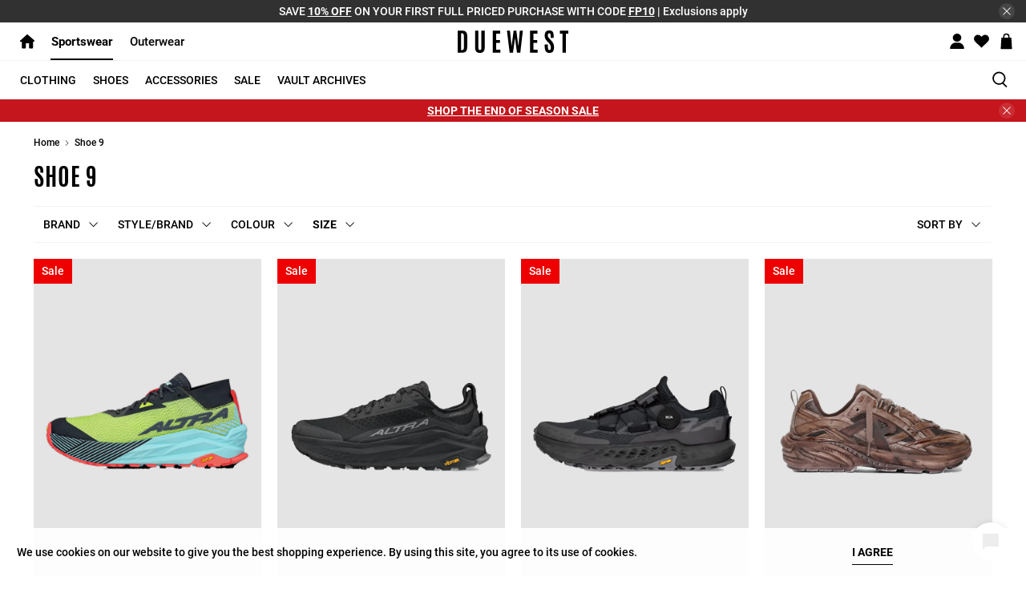

--- FILE ---
content_type: text/html; charset=utf-8
request_url: https://duewest.ca/collections/shoe-size-9
body_size: 62538
content:






























<!doctype html>
<html lang="en">
    <head>
    <meta name="google-site-verification" content="6VteCe1j0x7oDe22KyMP97DIh3xVqQv0x2OaGt1I59A" />
        <meta name="facebook-domain-verification" content="q3vjbrivdgms2w8yjxh8d7tkrukvb3" />

        <meta charset="utf-8">
        <meta content="on" http-equiv="cleartype">
        <meta content="index,follow" name="robots">
        <meta content="width=device-width,initial-scale=1" name="viewport">
        <meta name="theme-color" content="#ffffff">
        <link rel="canonical" href="https://duewest.ca/collections/shoe-size-9"/>
        <meta content="30" http-equiv="Expires"/>

        <script>
    if(document.cookie.indexOf('announcement-bar=dismiss') > -1) {
      var css = '#shopify-section-announcement-bar { display: none !important; }',
        head = document.head || document.getElementsByTagName('head')[0],
        style = document.createElement('style');
      head.appendChild(style);
      style.type = 'text/css';
      if (style.styleSheet){
        // This is required for IE8 and below.
        style.styleSheet.cssText = css;
      } else {
        style.appendChild(document.createTextNode(css));
      }
    }
    if(document.cookie.indexOf('announcement-bar-two=dismiss') > -1) {
      var css = '#shopify-section-announcement-bar-two { display: none !important; }',
        head = document.head || document.getElementsByTagName('head')[0],
        style = document.createElement('style');
      head.appendChild(style);
      style.type = 'text/css';
      if (style.styleSheet){
        // This is required for IE8 and below.
        style.styleSheet.cssText = css;
      } else {
        style.appendChild(document.createTextNode(css));
      }
    }
  </script><title>Shoe 9 - Due West</title>
  <link rel="preconnect dns-prefetch" href="https://fonts.shopifycdn.com" />
  <link rel="preconnect dns-prefetch" href="https://cdn.shopify.com" />
  <link rel="preconnect dns-prefetch" href="https://v.shopify.com" />
  <link rel="preconnect dns-prefetch" href="https://cdn.shopifycloud.com" />
  <link rel="preload" as="style" href="https://fonts.googleapis.com/css?family=Antonio:400,500,600,700,800" onload="this.onload=null;this.rel='stylesheet'">  

  <!-- PRELOAD JS -->
  

  

  <!-- Stylesheets for Flex "2.0.1" -->
  <link href="//duewest.ca/cdn/shop/t/99/assets/styles.scss.css?v=107657037444001024421762554753" rel="stylesheet" type="text/css" media="all" />


  <!-- Redirect to preferred division -->
  
  <script type="text/javascript">
    function setCookie(cname,cvalue,exdays) {
      var d = new Date();
      d.setTime(d.getTime() + (exdays*24*60*60*1000));
      var expires = "expires=" + d.toGMTString();
      document.cookie = cname + "=" + cvalue + ";" + expires + ";path=/";
    }
    
    function getCookie(cname) {
      var name = cname + "=";
      var decodedCookie = decodeURIComponent(document.cookie);
      var ca = decodedCookie.split(';');
      for(var i = 0; i < ca.length; i++) {
        var c = ca[i];
        while (c.charAt(0) == ' ') {
          c = c.substring(1);
        }
        if (c.indexOf(name) == 0) {
          return c.substring(name.length, c.length);
        }
      }
      return "";
    }
    
    function checkCookie(divisionNo) {
      setCookie("division", divisionNo, 30);
    }

    function deleteCookie(name) {
      document.cookie = name + "=;expires=Thu, 01 Jan 1970 00:00:00 GMT;path=/;"
    }

    

  </script>

  
  <script>
    
Shopify = window.Shopify || {};


window.theme = {
  info: {
    name: "Flex",
    version: "2.0.1"
  }
}


Currency = window.Currency || {};
Currency.show_multiple_currencies = false;
Currency.shop_currency = "CAD";
Currency.default_currency = "USD";
Currency.display_format = "money_with_currency_format";
Currency.money_format = "${{amount}} CAD";
Currency.money_format_no_currency = "${{amount}}";
Currency.money_format_currency = "${{amount}} CAD";
Currency.native_multi_currency = false;



Window.theme = {};
Window.theme.allCountryOptionTags = "\u003coption value=\"Canada\" data-provinces=\"[[\u0026quot;Alberta\u0026quot;,\u0026quot;Alberta\u0026quot;],[\u0026quot;British Columbia\u0026quot;,\u0026quot;British Columbia\u0026quot;],[\u0026quot;Manitoba\u0026quot;,\u0026quot;Manitoba\u0026quot;],[\u0026quot;New Brunswick\u0026quot;,\u0026quot;New Brunswick\u0026quot;],[\u0026quot;Newfoundland and Labrador\u0026quot;,\u0026quot;Newfoundland and Labrador\u0026quot;],[\u0026quot;Northwest Territories\u0026quot;,\u0026quot;Northwest Territories\u0026quot;],[\u0026quot;Nova Scotia\u0026quot;,\u0026quot;Nova Scotia\u0026quot;],[\u0026quot;Nunavut\u0026quot;,\u0026quot;Nunavut\u0026quot;],[\u0026quot;Ontario\u0026quot;,\u0026quot;Ontario\u0026quot;],[\u0026quot;Prince Edward Island\u0026quot;,\u0026quot;Prince Edward Island\u0026quot;],[\u0026quot;Quebec\u0026quot;,\u0026quot;Quebec\u0026quot;],[\u0026quot;Saskatchewan\u0026quot;,\u0026quot;Saskatchewan\u0026quot;],[\u0026quot;Yukon\u0026quot;,\u0026quot;Yukon\u0026quot;]]\"\u003eCanada\u003c\/option\u003e\n\u003coption value=\"United States\" data-provinces=\"[[\u0026quot;Alabama\u0026quot;,\u0026quot;Alabama\u0026quot;],[\u0026quot;Alaska\u0026quot;,\u0026quot;Alaska\u0026quot;],[\u0026quot;American Samoa\u0026quot;,\u0026quot;American Samoa\u0026quot;],[\u0026quot;Arizona\u0026quot;,\u0026quot;Arizona\u0026quot;],[\u0026quot;Arkansas\u0026quot;,\u0026quot;Arkansas\u0026quot;],[\u0026quot;Armed Forces Americas\u0026quot;,\u0026quot;Armed Forces Americas\u0026quot;],[\u0026quot;Armed Forces Europe\u0026quot;,\u0026quot;Armed Forces Europe\u0026quot;],[\u0026quot;Armed Forces Pacific\u0026quot;,\u0026quot;Armed Forces Pacific\u0026quot;],[\u0026quot;California\u0026quot;,\u0026quot;California\u0026quot;],[\u0026quot;Colorado\u0026quot;,\u0026quot;Colorado\u0026quot;],[\u0026quot;Connecticut\u0026quot;,\u0026quot;Connecticut\u0026quot;],[\u0026quot;Delaware\u0026quot;,\u0026quot;Delaware\u0026quot;],[\u0026quot;District of Columbia\u0026quot;,\u0026quot;Washington DC\u0026quot;],[\u0026quot;Federated States of Micronesia\u0026quot;,\u0026quot;Micronesia\u0026quot;],[\u0026quot;Florida\u0026quot;,\u0026quot;Florida\u0026quot;],[\u0026quot;Georgia\u0026quot;,\u0026quot;Georgia\u0026quot;],[\u0026quot;Guam\u0026quot;,\u0026quot;Guam\u0026quot;],[\u0026quot;Hawaii\u0026quot;,\u0026quot;Hawaii\u0026quot;],[\u0026quot;Idaho\u0026quot;,\u0026quot;Idaho\u0026quot;],[\u0026quot;Illinois\u0026quot;,\u0026quot;Illinois\u0026quot;],[\u0026quot;Indiana\u0026quot;,\u0026quot;Indiana\u0026quot;],[\u0026quot;Iowa\u0026quot;,\u0026quot;Iowa\u0026quot;],[\u0026quot;Kansas\u0026quot;,\u0026quot;Kansas\u0026quot;],[\u0026quot;Kentucky\u0026quot;,\u0026quot;Kentucky\u0026quot;],[\u0026quot;Louisiana\u0026quot;,\u0026quot;Louisiana\u0026quot;],[\u0026quot;Maine\u0026quot;,\u0026quot;Maine\u0026quot;],[\u0026quot;Marshall Islands\u0026quot;,\u0026quot;Marshall Islands\u0026quot;],[\u0026quot;Maryland\u0026quot;,\u0026quot;Maryland\u0026quot;],[\u0026quot;Massachusetts\u0026quot;,\u0026quot;Massachusetts\u0026quot;],[\u0026quot;Michigan\u0026quot;,\u0026quot;Michigan\u0026quot;],[\u0026quot;Minnesota\u0026quot;,\u0026quot;Minnesota\u0026quot;],[\u0026quot;Mississippi\u0026quot;,\u0026quot;Mississippi\u0026quot;],[\u0026quot;Missouri\u0026quot;,\u0026quot;Missouri\u0026quot;],[\u0026quot;Montana\u0026quot;,\u0026quot;Montana\u0026quot;],[\u0026quot;Nebraska\u0026quot;,\u0026quot;Nebraska\u0026quot;],[\u0026quot;Nevada\u0026quot;,\u0026quot;Nevada\u0026quot;],[\u0026quot;New Hampshire\u0026quot;,\u0026quot;New Hampshire\u0026quot;],[\u0026quot;New Jersey\u0026quot;,\u0026quot;New Jersey\u0026quot;],[\u0026quot;New Mexico\u0026quot;,\u0026quot;New Mexico\u0026quot;],[\u0026quot;New York\u0026quot;,\u0026quot;New York\u0026quot;],[\u0026quot;North Carolina\u0026quot;,\u0026quot;North Carolina\u0026quot;],[\u0026quot;North Dakota\u0026quot;,\u0026quot;North Dakota\u0026quot;],[\u0026quot;Northern Mariana Islands\u0026quot;,\u0026quot;Northern Mariana Islands\u0026quot;],[\u0026quot;Ohio\u0026quot;,\u0026quot;Ohio\u0026quot;],[\u0026quot;Oklahoma\u0026quot;,\u0026quot;Oklahoma\u0026quot;],[\u0026quot;Oregon\u0026quot;,\u0026quot;Oregon\u0026quot;],[\u0026quot;Palau\u0026quot;,\u0026quot;Palau\u0026quot;],[\u0026quot;Pennsylvania\u0026quot;,\u0026quot;Pennsylvania\u0026quot;],[\u0026quot;Puerto Rico\u0026quot;,\u0026quot;Puerto Rico\u0026quot;],[\u0026quot;Rhode Island\u0026quot;,\u0026quot;Rhode Island\u0026quot;],[\u0026quot;South Carolina\u0026quot;,\u0026quot;South Carolina\u0026quot;],[\u0026quot;South Dakota\u0026quot;,\u0026quot;South Dakota\u0026quot;],[\u0026quot;Tennessee\u0026quot;,\u0026quot;Tennessee\u0026quot;],[\u0026quot;Texas\u0026quot;,\u0026quot;Texas\u0026quot;],[\u0026quot;Utah\u0026quot;,\u0026quot;Utah\u0026quot;],[\u0026quot;Vermont\u0026quot;,\u0026quot;Vermont\u0026quot;],[\u0026quot;Virgin Islands\u0026quot;,\u0026quot;U.S. Virgin Islands\u0026quot;],[\u0026quot;Virginia\u0026quot;,\u0026quot;Virginia\u0026quot;],[\u0026quot;Washington\u0026quot;,\u0026quot;Washington\u0026quot;],[\u0026quot;West Virginia\u0026quot;,\u0026quot;West Virginia\u0026quot;],[\u0026quot;Wisconsin\u0026quot;,\u0026quot;Wisconsin\u0026quot;],[\u0026quot;Wyoming\u0026quot;,\u0026quot;Wyoming\u0026quot;]]\"\u003eUnited States\u003c\/option\u003e\n\u003coption value=\"New Zealand\" data-provinces=\"[[\u0026quot;Auckland\u0026quot;,\u0026quot;Auckland\u0026quot;],[\u0026quot;Bay of Plenty\u0026quot;,\u0026quot;Bay of Plenty\u0026quot;],[\u0026quot;Canterbury\u0026quot;,\u0026quot;Canterbury\u0026quot;],[\u0026quot;Chatham Islands\u0026quot;,\u0026quot;Chatham Islands\u0026quot;],[\u0026quot;Gisborne\u0026quot;,\u0026quot;Gisborne\u0026quot;],[\u0026quot;Hawke\u0026#39;s Bay\u0026quot;,\u0026quot;Hawke’s Bay\u0026quot;],[\u0026quot;Manawatu-Wanganui\u0026quot;,\u0026quot;Manawatū-Whanganui\u0026quot;],[\u0026quot;Marlborough\u0026quot;,\u0026quot;Marlborough\u0026quot;],[\u0026quot;Nelson\u0026quot;,\u0026quot;Nelson\u0026quot;],[\u0026quot;Northland\u0026quot;,\u0026quot;Northland\u0026quot;],[\u0026quot;Otago\u0026quot;,\u0026quot;Otago\u0026quot;],[\u0026quot;Southland\u0026quot;,\u0026quot;Southland\u0026quot;],[\u0026quot;Taranaki\u0026quot;,\u0026quot;Taranaki\u0026quot;],[\u0026quot;Tasman\u0026quot;,\u0026quot;Tasman\u0026quot;],[\u0026quot;Waikato\u0026quot;,\u0026quot;Waikato\u0026quot;],[\u0026quot;Wellington\u0026quot;,\u0026quot;Wellington\u0026quot;],[\u0026quot;West Coast\u0026quot;,\u0026quot;West Coast\u0026quot;]]\"\u003eNew Zealand\u003c\/option\u003e\n\u003coption value=\"United Kingdom\" data-provinces=\"[[\u0026quot;British Forces\u0026quot;,\u0026quot;British Forces\u0026quot;],[\u0026quot;England\u0026quot;,\u0026quot;England\u0026quot;],[\u0026quot;Northern Ireland\u0026quot;,\u0026quot;Northern Ireland\u0026quot;],[\u0026quot;Scotland\u0026quot;,\u0026quot;Scotland\u0026quot;],[\u0026quot;Wales\u0026quot;,\u0026quot;Wales\u0026quot;]]\"\u003eUnited Kingdom\u003c\/option\u003e\n\u003coption value=\"---\" data-provinces=\"[]\"\u003e---\u003c\/option\u003e\n\u003coption value=\"Afghanistan\" data-provinces=\"[]\"\u003eAfghanistan\u003c\/option\u003e\n\u003coption value=\"Aland Islands\" data-provinces=\"[]\"\u003eÅland Islands\u003c\/option\u003e\n\u003coption value=\"Albania\" data-provinces=\"[]\"\u003eAlbania\u003c\/option\u003e\n\u003coption value=\"Algeria\" data-provinces=\"[]\"\u003eAlgeria\u003c\/option\u003e\n\u003coption value=\"Andorra\" data-provinces=\"[]\"\u003eAndorra\u003c\/option\u003e\n\u003coption value=\"Angola\" data-provinces=\"[]\"\u003eAngola\u003c\/option\u003e\n\u003coption value=\"Anguilla\" data-provinces=\"[]\"\u003eAnguilla\u003c\/option\u003e\n\u003coption value=\"Antigua And Barbuda\" data-provinces=\"[]\"\u003eAntigua \u0026 Barbuda\u003c\/option\u003e\n\u003coption value=\"Argentina\" data-provinces=\"[[\u0026quot;Buenos Aires\u0026quot;,\u0026quot;Buenos Aires Province\u0026quot;],[\u0026quot;Catamarca\u0026quot;,\u0026quot;Catamarca\u0026quot;],[\u0026quot;Chaco\u0026quot;,\u0026quot;Chaco\u0026quot;],[\u0026quot;Chubut\u0026quot;,\u0026quot;Chubut\u0026quot;],[\u0026quot;Ciudad Autónoma de Buenos Aires\u0026quot;,\u0026quot;Buenos Aires (Autonomous City)\u0026quot;],[\u0026quot;Corrientes\u0026quot;,\u0026quot;Corrientes\u0026quot;],[\u0026quot;Córdoba\u0026quot;,\u0026quot;Córdoba\u0026quot;],[\u0026quot;Entre Ríos\u0026quot;,\u0026quot;Entre Ríos\u0026quot;],[\u0026quot;Formosa\u0026quot;,\u0026quot;Formosa\u0026quot;],[\u0026quot;Jujuy\u0026quot;,\u0026quot;Jujuy\u0026quot;],[\u0026quot;La Pampa\u0026quot;,\u0026quot;La Pampa\u0026quot;],[\u0026quot;La Rioja\u0026quot;,\u0026quot;La Rioja\u0026quot;],[\u0026quot;Mendoza\u0026quot;,\u0026quot;Mendoza\u0026quot;],[\u0026quot;Misiones\u0026quot;,\u0026quot;Misiones\u0026quot;],[\u0026quot;Neuquén\u0026quot;,\u0026quot;Neuquén\u0026quot;],[\u0026quot;Río Negro\u0026quot;,\u0026quot;Río Negro\u0026quot;],[\u0026quot;Salta\u0026quot;,\u0026quot;Salta\u0026quot;],[\u0026quot;San Juan\u0026quot;,\u0026quot;San Juan\u0026quot;],[\u0026quot;San Luis\u0026quot;,\u0026quot;San Luis\u0026quot;],[\u0026quot;Santa Cruz\u0026quot;,\u0026quot;Santa Cruz\u0026quot;],[\u0026quot;Santa Fe\u0026quot;,\u0026quot;Santa Fe\u0026quot;],[\u0026quot;Santiago Del Estero\u0026quot;,\u0026quot;Santiago del Estero\u0026quot;],[\u0026quot;Tierra Del Fuego\u0026quot;,\u0026quot;Tierra del Fuego\u0026quot;],[\u0026quot;Tucumán\u0026quot;,\u0026quot;Tucumán\u0026quot;]]\"\u003eArgentina\u003c\/option\u003e\n\u003coption value=\"Armenia\" data-provinces=\"[]\"\u003eArmenia\u003c\/option\u003e\n\u003coption value=\"Aruba\" data-provinces=\"[]\"\u003eAruba\u003c\/option\u003e\n\u003coption value=\"Ascension Island\" data-provinces=\"[]\"\u003eAscension Island\u003c\/option\u003e\n\u003coption value=\"Australia\" data-provinces=\"[[\u0026quot;Australian Capital Territory\u0026quot;,\u0026quot;Australian Capital Territory\u0026quot;],[\u0026quot;New South Wales\u0026quot;,\u0026quot;New South Wales\u0026quot;],[\u0026quot;Northern Territory\u0026quot;,\u0026quot;Northern Territory\u0026quot;],[\u0026quot;Queensland\u0026quot;,\u0026quot;Queensland\u0026quot;],[\u0026quot;South Australia\u0026quot;,\u0026quot;South Australia\u0026quot;],[\u0026quot;Tasmania\u0026quot;,\u0026quot;Tasmania\u0026quot;],[\u0026quot;Victoria\u0026quot;,\u0026quot;Victoria\u0026quot;],[\u0026quot;Western Australia\u0026quot;,\u0026quot;Western Australia\u0026quot;]]\"\u003eAustralia\u003c\/option\u003e\n\u003coption value=\"Austria\" data-provinces=\"[]\"\u003eAustria\u003c\/option\u003e\n\u003coption value=\"Azerbaijan\" data-provinces=\"[]\"\u003eAzerbaijan\u003c\/option\u003e\n\u003coption value=\"Bahamas\" data-provinces=\"[]\"\u003eBahamas\u003c\/option\u003e\n\u003coption value=\"Bahrain\" data-provinces=\"[]\"\u003eBahrain\u003c\/option\u003e\n\u003coption value=\"Bangladesh\" data-provinces=\"[]\"\u003eBangladesh\u003c\/option\u003e\n\u003coption value=\"Barbados\" data-provinces=\"[]\"\u003eBarbados\u003c\/option\u003e\n\u003coption value=\"Belarus\" data-provinces=\"[]\"\u003eBelarus\u003c\/option\u003e\n\u003coption value=\"Belgium\" data-provinces=\"[]\"\u003eBelgium\u003c\/option\u003e\n\u003coption value=\"Belize\" data-provinces=\"[]\"\u003eBelize\u003c\/option\u003e\n\u003coption value=\"Benin\" data-provinces=\"[]\"\u003eBenin\u003c\/option\u003e\n\u003coption value=\"Bermuda\" data-provinces=\"[]\"\u003eBermuda\u003c\/option\u003e\n\u003coption value=\"Bhutan\" data-provinces=\"[]\"\u003eBhutan\u003c\/option\u003e\n\u003coption value=\"Bolivia\" data-provinces=\"[]\"\u003eBolivia\u003c\/option\u003e\n\u003coption value=\"Bosnia And Herzegovina\" data-provinces=\"[]\"\u003eBosnia \u0026 Herzegovina\u003c\/option\u003e\n\u003coption value=\"Botswana\" data-provinces=\"[]\"\u003eBotswana\u003c\/option\u003e\n\u003coption value=\"Brazil\" data-provinces=\"[[\u0026quot;Acre\u0026quot;,\u0026quot;Acre\u0026quot;],[\u0026quot;Alagoas\u0026quot;,\u0026quot;Alagoas\u0026quot;],[\u0026quot;Amapá\u0026quot;,\u0026quot;Amapá\u0026quot;],[\u0026quot;Amazonas\u0026quot;,\u0026quot;Amazonas\u0026quot;],[\u0026quot;Bahia\u0026quot;,\u0026quot;Bahia\u0026quot;],[\u0026quot;Ceará\u0026quot;,\u0026quot;Ceará\u0026quot;],[\u0026quot;Distrito Federal\u0026quot;,\u0026quot;Federal District\u0026quot;],[\u0026quot;Espírito Santo\u0026quot;,\u0026quot;Espírito Santo\u0026quot;],[\u0026quot;Goiás\u0026quot;,\u0026quot;Goiás\u0026quot;],[\u0026quot;Maranhão\u0026quot;,\u0026quot;Maranhão\u0026quot;],[\u0026quot;Mato Grosso\u0026quot;,\u0026quot;Mato Grosso\u0026quot;],[\u0026quot;Mato Grosso do Sul\u0026quot;,\u0026quot;Mato Grosso do Sul\u0026quot;],[\u0026quot;Minas Gerais\u0026quot;,\u0026quot;Minas Gerais\u0026quot;],[\u0026quot;Paraná\u0026quot;,\u0026quot;Paraná\u0026quot;],[\u0026quot;Paraíba\u0026quot;,\u0026quot;Paraíba\u0026quot;],[\u0026quot;Pará\u0026quot;,\u0026quot;Pará\u0026quot;],[\u0026quot;Pernambuco\u0026quot;,\u0026quot;Pernambuco\u0026quot;],[\u0026quot;Piauí\u0026quot;,\u0026quot;Piauí\u0026quot;],[\u0026quot;Rio Grande do Norte\u0026quot;,\u0026quot;Rio Grande do Norte\u0026quot;],[\u0026quot;Rio Grande do Sul\u0026quot;,\u0026quot;Rio Grande do Sul\u0026quot;],[\u0026quot;Rio de Janeiro\u0026quot;,\u0026quot;Rio de Janeiro\u0026quot;],[\u0026quot;Rondônia\u0026quot;,\u0026quot;Rondônia\u0026quot;],[\u0026quot;Roraima\u0026quot;,\u0026quot;Roraima\u0026quot;],[\u0026quot;Santa Catarina\u0026quot;,\u0026quot;Santa Catarina\u0026quot;],[\u0026quot;Sergipe\u0026quot;,\u0026quot;Sergipe\u0026quot;],[\u0026quot;São Paulo\u0026quot;,\u0026quot;São Paulo\u0026quot;],[\u0026quot;Tocantins\u0026quot;,\u0026quot;Tocantins\u0026quot;]]\"\u003eBrazil\u003c\/option\u003e\n\u003coption value=\"British Indian Ocean Territory\" data-provinces=\"[]\"\u003eBritish Indian Ocean Territory\u003c\/option\u003e\n\u003coption value=\"Virgin Islands, British\" data-provinces=\"[]\"\u003eBritish Virgin Islands\u003c\/option\u003e\n\u003coption value=\"Brunei\" data-provinces=\"[]\"\u003eBrunei\u003c\/option\u003e\n\u003coption value=\"Bulgaria\" data-provinces=\"[]\"\u003eBulgaria\u003c\/option\u003e\n\u003coption value=\"Burkina Faso\" data-provinces=\"[]\"\u003eBurkina Faso\u003c\/option\u003e\n\u003coption value=\"Burundi\" data-provinces=\"[]\"\u003eBurundi\u003c\/option\u003e\n\u003coption value=\"Cambodia\" data-provinces=\"[]\"\u003eCambodia\u003c\/option\u003e\n\u003coption value=\"Republic of Cameroon\" data-provinces=\"[]\"\u003eCameroon\u003c\/option\u003e\n\u003coption value=\"Canada\" data-provinces=\"[[\u0026quot;Alberta\u0026quot;,\u0026quot;Alberta\u0026quot;],[\u0026quot;British Columbia\u0026quot;,\u0026quot;British Columbia\u0026quot;],[\u0026quot;Manitoba\u0026quot;,\u0026quot;Manitoba\u0026quot;],[\u0026quot;New Brunswick\u0026quot;,\u0026quot;New Brunswick\u0026quot;],[\u0026quot;Newfoundland and Labrador\u0026quot;,\u0026quot;Newfoundland and Labrador\u0026quot;],[\u0026quot;Northwest Territories\u0026quot;,\u0026quot;Northwest Territories\u0026quot;],[\u0026quot;Nova Scotia\u0026quot;,\u0026quot;Nova Scotia\u0026quot;],[\u0026quot;Nunavut\u0026quot;,\u0026quot;Nunavut\u0026quot;],[\u0026quot;Ontario\u0026quot;,\u0026quot;Ontario\u0026quot;],[\u0026quot;Prince Edward Island\u0026quot;,\u0026quot;Prince Edward Island\u0026quot;],[\u0026quot;Quebec\u0026quot;,\u0026quot;Quebec\u0026quot;],[\u0026quot;Saskatchewan\u0026quot;,\u0026quot;Saskatchewan\u0026quot;],[\u0026quot;Yukon\u0026quot;,\u0026quot;Yukon\u0026quot;]]\"\u003eCanada\u003c\/option\u003e\n\u003coption value=\"Cape Verde\" data-provinces=\"[]\"\u003eCape Verde\u003c\/option\u003e\n\u003coption value=\"Caribbean Netherlands\" data-provinces=\"[]\"\u003eCaribbean Netherlands\u003c\/option\u003e\n\u003coption value=\"Cayman Islands\" data-provinces=\"[]\"\u003eCayman Islands\u003c\/option\u003e\n\u003coption value=\"Central African Republic\" data-provinces=\"[]\"\u003eCentral African Republic\u003c\/option\u003e\n\u003coption value=\"Chad\" data-provinces=\"[]\"\u003eChad\u003c\/option\u003e\n\u003coption value=\"Chile\" data-provinces=\"[[\u0026quot;Antofagasta\u0026quot;,\u0026quot;Antofagasta\u0026quot;],[\u0026quot;Araucanía\u0026quot;,\u0026quot;Araucanía\u0026quot;],[\u0026quot;Arica and Parinacota\u0026quot;,\u0026quot;Arica y Parinacota\u0026quot;],[\u0026quot;Atacama\u0026quot;,\u0026quot;Atacama\u0026quot;],[\u0026quot;Aysén\u0026quot;,\u0026quot;Aysén\u0026quot;],[\u0026quot;Biobío\u0026quot;,\u0026quot;Bío Bío\u0026quot;],[\u0026quot;Coquimbo\u0026quot;,\u0026quot;Coquimbo\u0026quot;],[\u0026quot;Los Lagos\u0026quot;,\u0026quot;Los Lagos\u0026quot;],[\u0026quot;Los Ríos\u0026quot;,\u0026quot;Los Ríos\u0026quot;],[\u0026quot;Magallanes\u0026quot;,\u0026quot;Magallanes Region\u0026quot;],[\u0026quot;Maule\u0026quot;,\u0026quot;Maule\u0026quot;],[\u0026quot;O\u0026#39;Higgins\u0026quot;,\u0026quot;Libertador General Bernardo O’Higgins\u0026quot;],[\u0026quot;Santiago\u0026quot;,\u0026quot;Santiago Metropolitan\u0026quot;],[\u0026quot;Tarapacá\u0026quot;,\u0026quot;Tarapacá\u0026quot;],[\u0026quot;Valparaíso\u0026quot;,\u0026quot;Valparaíso\u0026quot;],[\u0026quot;Ñuble\u0026quot;,\u0026quot;Ñuble\u0026quot;]]\"\u003eChile\u003c\/option\u003e\n\u003coption value=\"China\" data-provinces=\"[[\u0026quot;Anhui\u0026quot;,\u0026quot;Anhui\u0026quot;],[\u0026quot;Beijing\u0026quot;,\u0026quot;Beijing\u0026quot;],[\u0026quot;Chongqing\u0026quot;,\u0026quot;Chongqing\u0026quot;],[\u0026quot;Fujian\u0026quot;,\u0026quot;Fujian\u0026quot;],[\u0026quot;Gansu\u0026quot;,\u0026quot;Gansu\u0026quot;],[\u0026quot;Guangdong\u0026quot;,\u0026quot;Guangdong\u0026quot;],[\u0026quot;Guangxi\u0026quot;,\u0026quot;Guangxi\u0026quot;],[\u0026quot;Guizhou\u0026quot;,\u0026quot;Guizhou\u0026quot;],[\u0026quot;Hainan\u0026quot;,\u0026quot;Hainan\u0026quot;],[\u0026quot;Hebei\u0026quot;,\u0026quot;Hebei\u0026quot;],[\u0026quot;Heilongjiang\u0026quot;,\u0026quot;Heilongjiang\u0026quot;],[\u0026quot;Henan\u0026quot;,\u0026quot;Henan\u0026quot;],[\u0026quot;Hubei\u0026quot;,\u0026quot;Hubei\u0026quot;],[\u0026quot;Hunan\u0026quot;,\u0026quot;Hunan\u0026quot;],[\u0026quot;Inner Mongolia\u0026quot;,\u0026quot;Inner Mongolia\u0026quot;],[\u0026quot;Jiangsu\u0026quot;,\u0026quot;Jiangsu\u0026quot;],[\u0026quot;Jiangxi\u0026quot;,\u0026quot;Jiangxi\u0026quot;],[\u0026quot;Jilin\u0026quot;,\u0026quot;Jilin\u0026quot;],[\u0026quot;Liaoning\u0026quot;,\u0026quot;Liaoning\u0026quot;],[\u0026quot;Ningxia\u0026quot;,\u0026quot;Ningxia\u0026quot;],[\u0026quot;Qinghai\u0026quot;,\u0026quot;Qinghai\u0026quot;],[\u0026quot;Shaanxi\u0026quot;,\u0026quot;Shaanxi\u0026quot;],[\u0026quot;Shandong\u0026quot;,\u0026quot;Shandong\u0026quot;],[\u0026quot;Shanghai\u0026quot;,\u0026quot;Shanghai\u0026quot;],[\u0026quot;Shanxi\u0026quot;,\u0026quot;Shanxi\u0026quot;],[\u0026quot;Sichuan\u0026quot;,\u0026quot;Sichuan\u0026quot;],[\u0026quot;Tianjin\u0026quot;,\u0026quot;Tianjin\u0026quot;],[\u0026quot;Xinjiang\u0026quot;,\u0026quot;Xinjiang\u0026quot;],[\u0026quot;Xizang\u0026quot;,\u0026quot;Tibet\u0026quot;],[\u0026quot;Yunnan\u0026quot;,\u0026quot;Yunnan\u0026quot;],[\u0026quot;Zhejiang\u0026quot;,\u0026quot;Zhejiang\u0026quot;]]\"\u003eChina\u003c\/option\u003e\n\u003coption value=\"Christmas Island\" data-provinces=\"[]\"\u003eChristmas Island\u003c\/option\u003e\n\u003coption value=\"Cocos (Keeling) Islands\" data-provinces=\"[]\"\u003eCocos (Keeling) Islands\u003c\/option\u003e\n\u003coption value=\"Colombia\" data-provinces=\"[[\u0026quot;Amazonas\u0026quot;,\u0026quot;Amazonas\u0026quot;],[\u0026quot;Antioquia\u0026quot;,\u0026quot;Antioquia\u0026quot;],[\u0026quot;Arauca\u0026quot;,\u0026quot;Arauca\u0026quot;],[\u0026quot;Atlántico\u0026quot;,\u0026quot;Atlántico\u0026quot;],[\u0026quot;Bogotá, D.C.\u0026quot;,\u0026quot;Capital District\u0026quot;],[\u0026quot;Bolívar\u0026quot;,\u0026quot;Bolívar\u0026quot;],[\u0026quot;Boyacá\u0026quot;,\u0026quot;Boyacá\u0026quot;],[\u0026quot;Caldas\u0026quot;,\u0026quot;Caldas\u0026quot;],[\u0026quot;Caquetá\u0026quot;,\u0026quot;Caquetá\u0026quot;],[\u0026quot;Casanare\u0026quot;,\u0026quot;Casanare\u0026quot;],[\u0026quot;Cauca\u0026quot;,\u0026quot;Cauca\u0026quot;],[\u0026quot;Cesar\u0026quot;,\u0026quot;Cesar\u0026quot;],[\u0026quot;Chocó\u0026quot;,\u0026quot;Chocó\u0026quot;],[\u0026quot;Cundinamarca\u0026quot;,\u0026quot;Cundinamarca\u0026quot;],[\u0026quot;Córdoba\u0026quot;,\u0026quot;Córdoba\u0026quot;],[\u0026quot;Guainía\u0026quot;,\u0026quot;Guainía\u0026quot;],[\u0026quot;Guaviare\u0026quot;,\u0026quot;Guaviare\u0026quot;],[\u0026quot;Huila\u0026quot;,\u0026quot;Huila\u0026quot;],[\u0026quot;La Guajira\u0026quot;,\u0026quot;La Guajira\u0026quot;],[\u0026quot;Magdalena\u0026quot;,\u0026quot;Magdalena\u0026quot;],[\u0026quot;Meta\u0026quot;,\u0026quot;Meta\u0026quot;],[\u0026quot;Nariño\u0026quot;,\u0026quot;Nariño\u0026quot;],[\u0026quot;Norte de Santander\u0026quot;,\u0026quot;Norte de Santander\u0026quot;],[\u0026quot;Putumayo\u0026quot;,\u0026quot;Putumayo\u0026quot;],[\u0026quot;Quindío\u0026quot;,\u0026quot;Quindío\u0026quot;],[\u0026quot;Risaralda\u0026quot;,\u0026quot;Risaralda\u0026quot;],[\u0026quot;San Andrés, Providencia y Santa Catalina\u0026quot;,\u0026quot;San Andrés \\u0026 Providencia\u0026quot;],[\u0026quot;Santander\u0026quot;,\u0026quot;Santander\u0026quot;],[\u0026quot;Sucre\u0026quot;,\u0026quot;Sucre\u0026quot;],[\u0026quot;Tolima\u0026quot;,\u0026quot;Tolima\u0026quot;],[\u0026quot;Valle del Cauca\u0026quot;,\u0026quot;Valle del Cauca\u0026quot;],[\u0026quot;Vaupés\u0026quot;,\u0026quot;Vaupés\u0026quot;],[\u0026quot;Vichada\u0026quot;,\u0026quot;Vichada\u0026quot;]]\"\u003eColombia\u003c\/option\u003e\n\u003coption value=\"Comoros\" data-provinces=\"[]\"\u003eComoros\u003c\/option\u003e\n\u003coption value=\"Congo\" data-provinces=\"[]\"\u003eCongo - Brazzaville\u003c\/option\u003e\n\u003coption value=\"Congo, The Democratic Republic Of The\" data-provinces=\"[]\"\u003eCongo - Kinshasa\u003c\/option\u003e\n\u003coption value=\"Cook Islands\" data-provinces=\"[]\"\u003eCook Islands\u003c\/option\u003e\n\u003coption value=\"Costa Rica\" data-provinces=\"[[\u0026quot;Alajuela\u0026quot;,\u0026quot;Alajuela\u0026quot;],[\u0026quot;Cartago\u0026quot;,\u0026quot;Cartago\u0026quot;],[\u0026quot;Guanacaste\u0026quot;,\u0026quot;Guanacaste\u0026quot;],[\u0026quot;Heredia\u0026quot;,\u0026quot;Heredia\u0026quot;],[\u0026quot;Limón\u0026quot;,\u0026quot;Limón\u0026quot;],[\u0026quot;Puntarenas\u0026quot;,\u0026quot;Puntarenas\u0026quot;],[\u0026quot;San José\u0026quot;,\u0026quot;San José\u0026quot;]]\"\u003eCosta Rica\u003c\/option\u003e\n\u003coption value=\"Croatia\" data-provinces=\"[]\"\u003eCroatia\u003c\/option\u003e\n\u003coption value=\"Curaçao\" data-provinces=\"[]\"\u003eCuraçao\u003c\/option\u003e\n\u003coption value=\"Cyprus\" data-provinces=\"[]\"\u003eCyprus\u003c\/option\u003e\n\u003coption value=\"Czech Republic\" data-provinces=\"[]\"\u003eCzechia\u003c\/option\u003e\n\u003coption value=\"Côte d'Ivoire\" data-provinces=\"[]\"\u003eCôte d’Ivoire\u003c\/option\u003e\n\u003coption value=\"Denmark\" data-provinces=\"[]\"\u003eDenmark\u003c\/option\u003e\n\u003coption value=\"Djibouti\" data-provinces=\"[]\"\u003eDjibouti\u003c\/option\u003e\n\u003coption value=\"Dominica\" data-provinces=\"[]\"\u003eDominica\u003c\/option\u003e\n\u003coption value=\"Dominican Republic\" data-provinces=\"[]\"\u003eDominican Republic\u003c\/option\u003e\n\u003coption value=\"Ecuador\" data-provinces=\"[]\"\u003eEcuador\u003c\/option\u003e\n\u003coption value=\"Egypt\" data-provinces=\"[[\u0026quot;6th of October\u0026quot;,\u0026quot;6th of October\u0026quot;],[\u0026quot;Al Sharqia\u0026quot;,\u0026quot;Al Sharqia\u0026quot;],[\u0026quot;Alexandria\u0026quot;,\u0026quot;Alexandria\u0026quot;],[\u0026quot;Aswan\u0026quot;,\u0026quot;Aswan\u0026quot;],[\u0026quot;Asyut\u0026quot;,\u0026quot;Asyut\u0026quot;],[\u0026quot;Beheira\u0026quot;,\u0026quot;Beheira\u0026quot;],[\u0026quot;Beni Suef\u0026quot;,\u0026quot;Beni Suef\u0026quot;],[\u0026quot;Cairo\u0026quot;,\u0026quot;Cairo\u0026quot;],[\u0026quot;Dakahlia\u0026quot;,\u0026quot;Dakahlia\u0026quot;],[\u0026quot;Damietta\u0026quot;,\u0026quot;Damietta\u0026quot;],[\u0026quot;Faiyum\u0026quot;,\u0026quot;Faiyum\u0026quot;],[\u0026quot;Gharbia\u0026quot;,\u0026quot;Gharbia\u0026quot;],[\u0026quot;Giza\u0026quot;,\u0026quot;Giza\u0026quot;],[\u0026quot;Helwan\u0026quot;,\u0026quot;Helwan\u0026quot;],[\u0026quot;Ismailia\u0026quot;,\u0026quot;Ismailia\u0026quot;],[\u0026quot;Kafr el-Sheikh\u0026quot;,\u0026quot;Kafr el-Sheikh\u0026quot;],[\u0026quot;Luxor\u0026quot;,\u0026quot;Luxor\u0026quot;],[\u0026quot;Matrouh\u0026quot;,\u0026quot;Matrouh\u0026quot;],[\u0026quot;Minya\u0026quot;,\u0026quot;Minya\u0026quot;],[\u0026quot;Monufia\u0026quot;,\u0026quot;Monufia\u0026quot;],[\u0026quot;New Valley\u0026quot;,\u0026quot;New Valley\u0026quot;],[\u0026quot;North Sinai\u0026quot;,\u0026quot;North Sinai\u0026quot;],[\u0026quot;Port Said\u0026quot;,\u0026quot;Port Said\u0026quot;],[\u0026quot;Qalyubia\u0026quot;,\u0026quot;Qalyubia\u0026quot;],[\u0026quot;Qena\u0026quot;,\u0026quot;Qena\u0026quot;],[\u0026quot;Red Sea\u0026quot;,\u0026quot;Red Sea\u0026quot;],[\u0026quot;Sohag\u0026quot;,\u0026quot;Sohag\u0026quot;],[\u0026quot;South Sinai\u0026quot;,\u0026quot;South Sinai\u0026quot;],[\u0026quot;Suez\u0026quot;,\u0026quot;Suez\u0026quot;]]\"\u003eEgypt\u003c\/option\u003e\n\u003coption value=\"El Salvador\" data-provinces=\"[[\u0026quot;Ahuachapán\u0026quot;,\u0026quot;Ahuachapán\u0026quot;],[\u0026quot;Cabañas\u0026quot;,\u0026quot;Cabañas\u0026quot;],[\u0026quot;Chalatenango\u0026quot;,\u0026quot;Chalatenango\u0026quot;],[\u0026quot;Cuscatlán\u0026quot;,\u0026quot;Cuscatlán\u0026quot;],[\u0026quot;La Libertad\u0026quot;,\u0026quot;La Libertad\u0026quot;],[\u0026quot;La Paz\u0026quot;,\u0026quot;La Paz\u0026quot;],[\u0026quot;La Unión\u0026quot;,\u0026quot;La Unión\u0026quot;],[\u0026quot;Morazán\u0026quot;,\u0026quot;Morazán\u0026quot;],[\u0026quot;San Miguel\u0026quot;,\u0026quot;San Miguel\u0026quot;],[\u0026quot;San Salvador\u0026quot;,\u0026quot;San Salvador\u0026quot;],[\u0026quot;San Vicente\u0026quot;,\u0026quot;San Vicente\u0026quot;],[\u0026quot;Santa Ana\u0026quot;,\u0026quot;Santa Ana\u0026quot;],[\u0026quot;Sonsonate\u0026quot;,\u0026quot;Sonsonate\u0026quot;],[\u0026quot;Usulután\u0026quot;,\u0026quot;Usulután\u0026quot;]]\"\u003eEl Salvador\u003c\/option\u003e\n\u003coption value=\"Equatorial Guinea\" data-provinces=\"[]\"\u003eEquatorial Guinea\u003c\/option\u003e\n\u003coption value=\"Eritrea\" data-provinces=\"[]\"\u003eEritrea\u003c\/option\u003e\n\u003coption value=\"Estonia\" data-provinces=\"[]\"\u003eEstonia\u003c\/option\u003e\n\u003coption value=\"Eswatini\" data-provinces=\"[]\"\u003eEswatini\u003c\/option\u003e\n\u003coption value=\"Ethiopia\" data-provinces=\"[]\"\u003eEthiopia\u003c\/option\u003e\n\u003coption value=\"Falkland Islands (Malvinas)\" data-provinces=\"[]\"\u003eFalkland Islands\u003c\/option\u003e\n\u003coption value=\"Faroe Islands\" data-provinces=\"[]\"\u003eFaroe Islands\u003c\/option\u003e\n\u003coption value=\"Fiji\" data-provinces=\"[]\"\u003eFiji\u003c\/option\u003e\n\u003coption value=\"Finland\" data-provinces=\"[]\"\u003eFinland\u003c\/option\u003e\n\u003coption value=\"France\" data-provinces=\"[]\"\u003eFrance\u003c\/option\u003e\n\u003coption value=\"French Guiana\" data-provinces=\"[]\"\u003eFrench Guiana\u003c\/option\u003e\n\u003coption value=\"French Polynesia\" data-provinces=\"[]\"\u003eFrench Polynesia\u003c\/option\u003e\n\u003coption value=\"French Southern Territories\" data-provinces=\"[]\"\u003eFrench Southern Territories\u003c\/option\u003e\n\u003coption value=\"Gabon\" data-provinces=\"[]\"\u003eGabon\u003c\/option\u003e\n\u003coption value=\"Gambia\" data-provinces=\"[]\"\u003eGambia\u003c\/option\u003e\n\u003coption value=\"Georgia\" data-provinces=\"[]\"\u003eGeorgia\u003c\/option\u003e\n\u003coption value=\"Germany\" data-provinces=\"[]\"\u003eGermany\u003c\/option\u003e\n\u003coption value=\"Ghana\" data-provinces=\"[]\"\u003eGhana\u003c\/option\u003e\n\u003coption value=\"Gibraltar\" data-provinces=\"[]\"\u003eGibraltar\u003c\/option\u003e\n\u003coption value=\"Greece\" data-provinces=\"[]\"\u003eGreece\u003c\/option\u003e\n\u003coption value=\"Greenland\" data-provinces=\"[]\"\u003eGreenland\u003c\/option\u003e\n\u003coption value=\"Grenada\" data-provinces=\"[]\"\u003eGrenada\u003c\/option\u003e\n\u003coption value=\"Guadeloupe\" data-provinces=\"[]\"\u003eGuadeloupe\u003c\/option\u003e\n\u003coption value=\"Guatemala\" data-provinces=\"[[\u0026quot;Alta Verapaz\u0026quot;,\u0026quot;Alta Verapaz\u0026quot;],[\u0026quot;Baja Verapaz\u0026quot;,\u0026quot;Baja Verapaz\u0026quot;],[\u0026quot;Chimaltenango\u0026quot;,\u0026quot;Chimaltenango\u0026quot;],[\u0026quot;Chiquimula\u0026quot;,\u0026quot;Chiquimula\u0026quot;],[\u0026quot;El Progreso\u0026quot;,\u0026quot;El Progreso\u0026quot;],[\u0026quot;Escuintla\u0026quot;,\u0026quot;Escuintla\u0026quot;],[\u0026quot;Guatemala\u0026quot;,\u0026quot;Guatemala\u0026quot;],[\u0026quot;Huehuetenango\u0026quot;,\u0026quot;Huehuetenango\u0026quot;],[\u0026quot;Izabal\u0026quot;,\u0026quot;Izabal\u0026quot;],[\u0026quot;Jalapa\u0026quot;,\u0026quot;Jalapa\u0026quot;],[\u0026quot;Jutiapa\u0026quot;,\u0026quot;Jutiapa\u0026quot;],[\u0026quot;Petén\u0026quot;,\u0026quot;Petén\u0026quot;],[\u0026quot;Quetzaltenango\u0026quot;,\u0026quot;Quetzaltenango\u0026quot;],[\u0026quot;Quiché\u0026quot;,\u0026quot;Quiché\u0026quot;],[\u0026quot;Retalhuleu\u0026quot;,\u0026quot;Retalhuleu\u0026quot;],[\u0026quot;Sacatepéquez\u0026quot;,\u0026quot;Sacatepéquez\u0026quot;],[\u0026quot;San Marcos\u0026quot;,\u0026quot;San Marcos\u0026quot;],[\u0026quot;Santa Rosa\u0026quot;,\u0026quot;Santa Rosa\u0026quot;],[\u0026quot;Sololá\u0026quot;,\u0026quot;Sololá\u0026quot;],[\u0026quot;Suchitepéquez\u0026quot;,\u0026quot;Suchitepéquez\u0026quot;],[\u0026quot;Totonicapán\u0026quot;,\u0026quot;Totonicapán\u0026quot;],[\u0026quot;Zacapa\u0026quot;,\u0026quot;Zacapa\u0026quot;]]\"\u003eGuatemala\u003c\/option\u003e\n\u003coption value=\"Guernsey\" data-provinces=\"[]\"\u003eGuernsey\u003c\/option\u003e\n\u003coption value=\"Guinea\" data-provinces=\"[]\"\u003eGuinea\u003c\/option\u003e\n\u003coption value=\"Guinea Bissau\" data-provinces=\"[]\"\u003eGuinea-Bissau\u003c\/option\u003e\n\u003coption value=\"Guyana\" data-provinces=\"[]\"\u003eGuyana\u003c\/option\u003e\n\u003coption value=\"Haiti\" data-provinces=\"[]\"\u003eHaiti\u003c\/option\u003e\n\u003coption value=\"Honduras\" data-provinces=\"[]\"\u003eHonduras\u003c\/option\u003e\n\u003coption value=\"Hong Kong\" data-provinces=\"[[\u0026quot;Hong Kong Island\u0026quot;,\u0026quot;Hong Kong Island\u0026quot;],[\u0026quot;Kowloon\u0026quot;,\u0026quot;Kowloon\u0026quot;],[\u0026quot;New Territories\u0026quot;,\u0026quot;New Territories\u0026quot;]]\"\u003eHong Kong SAR\u003c\/option\u003e\n\u003coption value=\"Hungary\" data-provinces=\"[]\"\u003eHungary\u003c\/option\u003e\n\u003coption value=\"Iceland\" data-provinces=\"[]\"\u003eIceland\u003c\/option\u003e\n\u003coption value=\"India\" data-provinces=\"[[\u0026quot;Andaman and Nicobar Islands\u0026quot;,\u0026quot;Andaman and Nicobar Islands\u0026quot;],[\u0026quot;Andhra Pradesh\u0026quot;,\u0026quot;Andhra Pradesh\u0026quot;],[\u0026quot;Arunachal Pradesh\u0026quot;,\u0026quot;Arunachal Pradesh\u0026quot;],[\u0026quot;Assam\u0026quot;,\u0026quot;Assam\u0026quot;],[\u0026quot;Bihar\u0026quot;,\u0026quot;Bihar\u0026quot;],[\u0026quot;Chandigarh\u0026quot;,\u0026quot;Chandigarh\u0026quot;],[\u0026quot;Chhattisgarh\u0026quot;,\u0026quot;Chhattisgarh\u0026quot;],[\u0026quot;Dadra and Nagar Haveli\u0026quot;,\u0026quot;Dadra and Nagar Haveli\u0026quot;],[\u0026quot;Daman and Diu\u0026quot;,\u0026quot;Daman and Diu\u0026quot;],[\u0026quot;Delhi\u0026quot;,\u0026quot;Delhi\u0026quot;],[\u0026quot;Goa\u0026quot;,\u0026quot;Goa\u0026quot;],[\u0026quot;Gujarat\u0026quot;,\u0026quot;Gujarat\u0026quot;],[\u0026quot;Haryana\u0026quot;,\u0026quot;Haryana\u0026quot;],[\u0026quot;Himachal Pradesh\u0026quot;,\u0026quot;Himachal Pradesh\u0026quot;],[\u0026quot;Jammu and Kashmir\u0026quot;,\u0026quot;Jammu and Kashmir\u0026quot;],[\u0026quot;Jharkhand\u0026quot;,\u0026quot;Jharkhand\u0026quot;],[\u0026quot;Karnataka\u0026quot;,\u0026quot;Karnataka\u0026quot;],[\u0026quot;Kerala\u0026quot;,\u0026quot;Kerala\u0026quot;],[\u0026quot;Ladakh\u0026quot;,\u0026quot;Ladakh\u0026quot;],[\u0026quot;Lakshadweep\u0026quot;,\u0026quot;Lakshadweep\u0026quot;],[\u0026quot;Madhya Pradesh\u0026quot;,\u0026quot;Madhya Pradesh\u0026quot;],[\u0026quot;Maharashtra\u0026quot;,\u0026quot;Maharashtra\u0026quot;],[\u0026quot;Manipur\u0026quot;,\u0026quot;Manipur\u0026quot;],[\u0026quot;Meghalaya\u0026quot;,\u0026quot;Meghalaya\u0026quot;],[\u0026quot;Mizoram\u0026quot;,\u0026quot;Mizoram\u0026quot;],[\u0026quot;Nagaland\u0026quot;,\u0026quot;Nagaland\u0026quot;],[\u0026quot;Odisha\u0026quot;,\u0026quot;Odisha\u0026quot;],[\u0026quot;Puducherry\u0026quot;,\u0026quot;Puducherry\u0026quot;],[\u0026quot;Punjab\u0026quot;,\u0026quot;Punjab\u0026quot;],[\u0026quot;Rajasthan\u0026quot;,\u0026quot;Rajasthan\u0026quot;],[\u0026quot;Sikkim\u0026quot;,\u0026quot;Sikkim\u0026quot;],[\u0026quot;Tamil Nadu\u0026quot;,\u0026quot;Tamil Nadu\u0026quot;],[\u0026quot;Telangana\u0026quot;,\u0026quot;Telangana\u0026quot;],[\u0026quot;Tripura\u0026quot;,\u0026quot;Tripura\u0026quot;],[\u0026quot;Uttar Pradesh\u0026quot;,\u0026quot;Uttar Pradesh\u0026quot;],[\u0026quot;Uttarakhand\u0026quot;,\u0026quot;Uttarakhand\u0026quot;],[\u0026quot;West Bengal\u0026quot;,\u0026quot;West Bengal\u0026quot;]]\"\u003eIndia\u003c\/option\u003e\n\u003coption value=\"Indonesia\" data-provinces=\"[[\u0026quot;Aceh\u0026quot;,\u0026quot;Aceh\u0026quot;],[\u0026quot;Bali\u0026quot;,\u0026quot;Bali\u0026quot;],[\u0026quot;Bangka Belitung\u0026quot;,\u0026quot;Bangka–Belitung Islands\u0026quot;],[\u0026quot;Banten\u0026quot;,\u0026quot;Banten\u0026quot;],[\u0026quot;Bengkulu\u0026quot;,\u0026quot;Bengkulu\u0026quot;],[\u0026quot;Gorontalo\u0026quot;,\u0026quot;Gorontalo\u0026quot;],[\u0026quot;Jakarta\u0026quot;,\u0026quot;Jakarta\u0026quot;],[\u0026quot;Jambi\u0026quot;,\u0026quot;Jambi\u0026quot;],[\u0026quot;Jawa Barat\u0026quot;,\u0026quot;West Java\u0026quot;],[\u0026quot;Jawa Tengah\u0026quot;,\u0026quot;Central Java\u0026quot;],[\u0026quot;Jawa Timur\u0026quot;,\u0026quot;East Java\u0026quot;],[\u0026quot;Kalimantan Barat\u0026quot;,\u0026quot;West Kalimantan\u0026quot;],[\u0026quot;Kalimantan Selatan\u0026quot;,\u0026quot;South Kalimantan\u0026quot;],[\u0026quot;Kalimantan Tengah\u0026quot;,\u0026quot;Central Kalimantan\u0026quot;],[\u0026quot;Kalimantan Timur\u0026quot;,\u0026quot;East Kalimantan\u0026quot;],[\u0026quot;Kalimantan Utara\u0026quot;,\u0026quot;North Kalimantan\u0026quot;],[\u0026quot;Kepulauan Riau\u0026quot;,\u0026quot;Riau Islands\u0026quot;],[\u0026quot;Lampung\u0026quot;,\u0026quot;Lampung\u0026quot;],[\u0026quot;Maluku\u0026quot;,\u0026quot;Maluku\u0026quot;],[\u0026quot;Maluku Utara\u0026quot;,\u0026quot;North Maluku\u0026quot;],[\u0026quot;North Sumatra\u0026quot;,\u0026quot;North Sumatra\u0026quot;],[\u0026quot;Nusa Tenggara Barat\u0026quot;,\u0026quot;West Nusa Tenggara\u0026quot;],[\u0026quot;Nusa Tenggara Timur\u0026quot;,\u0026quot;East Nusa Tenggara\u0026quot;],[\u0026quot;Papua\u0026quot;,\u0026quot;Papua\u0026quot;],[\u0026quot;Papua Barat\u0026quot;,\u0026quot;West Papua\u0026quot;],[\u0026quot;Riau\u0026quot;,\u0026quot;Riau\u0026quot;],[\u0026quot;South Sumatra\u0026quot;,\u0026quot;South Sumatra\u0026quot;],[\u0026quot;Sulawesi Barat\u0026quot;,\u0026quot;West Sulawesi\u0026quot;],[\u0026quot;Sulawesi Selatan\u0026quot;,\u0026quot;South Sulawesi\u0026quot;],[\u0026quot;Sulawesi Tengah\u0026quot;,\u0026quot;Central Sulawesi\u0026quot;],[\u0026quot;Sulawesi Tenggara\u0026quot;,\u0026quot;Southeast Sulawesi\u0026quot;],[\u0026quot;Sulawesi Utara\u0026quot;,\u0026quot;North Sulawesi\u0026quot;],[\u0026quot;West Sumatra\u0026quot;,\u0026quot;West Sumatra\u0026quot;],[\u0026quot;Yogyakarta\u0026quot;,\u0026quot;Yogyakarta\u0026quot;]]\"\u003eIndonesia\u003c\/option\u003e\n\u003coption value=\"Iraq\" data-provinces=\"[]\"\u003eIraq\u003c\/option\u003e\n\u003coption value=\"Ireland\" data-provinces=\"[[\u0026quot;Carlow\u0026quot;,\u0026quot;Carlow\u0026quot;],[\u0026quot;Cavan\u0026quot;,\u0026quot;Cavan\u0026quot;],[\u0026quot;Clare\u0026quot;,\u0026quot;Clare\u0026quot;],[\u0026quot;Cork\u0026quot;,\u0026quot;Cork\u0026quot;],[\u0026quot;Donegal\u0026quot;,\u0026quot;Donegal\u0026quot;],[\u0026quot;Dublin\u0026quot;,\u0026quot;Dublin\u0026quot;],[\u0026quot;Galway\u0026quot;,\u0026quot;Galway\u0026quot;],[\u0026quot;Kerry\u0026quot;,\u0026quot;Kerry\u0026quot;],[\u0026quot;Kildare\u0026quot;,\u0026quot;Kildare\u0026quot;],[\u0026quot;Kilkenny\u0026quot;,\u0026quot;Kilkenny\u0026quot;],[\u0026quot;Laois\u0026quot;,\u0026quot;Laois\u0026quot;],[\u0026quot;Leitrim\u0026quot;,\u0026quot;Leitrim\u0026quot;],[\u0026quot;Limerick\u0026quot;,\u0026quot;Limerick\u0026quot;],[\u0026quot;Longford\u0026quot;,\u0026quot;Longford\u0026quot;],[\u0026quot;Louth\u0026quot;,\u0026quot;Louth\u0026quot;],[\u0026quot;Mayo\u0026quot;,\u0026quot;Mayo\u0026quot;],[\u0026quot;Meath\u0026quot;,\u0026quot;Meath\u0026quot;],[\u0026quot;Monaghan\u0026quot;,\u0026quot;Monaghan\u0026quot;],[\u0026quot;Offaly\u0026quot;,\u0026quot;Offaly\u0026quot;],[\u0026quot;Roscommon\u0026quot;,\u0026quot;Roscommon\u0026quot;],[\u0026quot;Sligo\u0026quot;,\u0026quot;Sligo\u0026quot;],[\u0026quot;Tipperary\u0026quot;,\u0026quot;Tipperary\u0026quot;],[\u0026quot;Waterford\u0026quot;,\u0026quot;Waterford\u0026quot;],[\u0026quot;Westmeath\u0026quot;,\u0026quot;Westmeath\u0026quot;],[\u0026quot;Wexford\u0026quot;,\u0026quot;Wexford\u0026quot;],[\u0026quot;Wicklow\u0026quot;,\u0026quot;Wicklow\u0026quot;]]\"\u003eIreland\u003c\/option\u003e\n\u003coption value=\"Isle Of Man\" data-provinces=\"[]\"\u003eIsle of Man\u003c\/option\u003e\n\u003coption value=\"Israel\" data-provinces=\"[]\"\u003eIsrael\u003c\/option\u003e\n\u003coption value=\"Italy\" data-provinces=\"[[\u0026quot;Agrigento\u0026quot;,\u0026quot;Agrigento\u0026quot;],[\u0026quot;Alessandria\u0026quot;,\u0026quot;Alessandria\u0026quot;],[\u0026quot;Ancona\u0026quot;,\u0026quot;Ancona\u0026quot;],[\u0026quot;Aosta\u0026quot;,\u0026quot;Aosta Valley\u0026quot;],[\u0026quot;Arezzo\u0026quot;,\u0026quot;Arezzo\u0026quot;],[\u0026quot;Ascoli Piceno\u0026quot;,\u0026quot;Ascoli Piceno\u0026quot;],[\u0026quot;Asti\u0026quot;,\u0026quot;Asti\u0026quot;],[\u0026quot;Avellino\u0026quot;,\u0026quot;Avellino\u0026quot;],[\u0026quot;Bari\u0026quot;,\u0026quot;Bari\u0026quot;],[\u0026quot;Barletta-Andria-Trani\u0026quot;,\u0026quot;Barletta-Andria-Trani\u0026quot;],[\u0026quot;Belluno\u0026quot;,\u0026quot;Belluno\u0026quot;],[\u0026quot;Benevento\u0026quot;,\u0026quot;Benevento\u0026quot;],[\u0026quot;Bergamo\u0026quot;,\u0026quot;Bergamo\u0026quot;],[\u0026quot;Biella\u0026quot;,\u0026quot;Biella\u0026quot;],[\u0026quot;Bologna\u0026quot;,\u0026quot;Bologna\u0026quot;],[\u0026quot;Bolzano\u0026quot;,\u0026quot;South Tyrol\u0026quot;],[\u0026quot;Brescia\u0026quot;,\u0026quot;Brescia\u0026quot;],[\u0026quot;Brindisi\u0026quot;,\u0026quot;Brindisi\u0026quot;],[\u0026quot;Cagliari\u0026quot;,\u0026quot;Cagliari\u0026quot;],[\u0026quot;Caltanissetta\u0026quot;,\u0026quot;Caltanissetta\u0026quot;],[\u0026quot;Campobasso\u0026quot;,\u0026quot;Campobasso\u0026quot;],[\u0026quot;Carbonia-Iglesias\u0026quot;,\u0026quot;Carbonia-Iglesias\u0026quot;],[\u0026quot;Caserta\u0026quot;,\u0026quot;Caserta\u0026quot;],[\u0026quot;Catania\u0026quot;,\u0026quot;Catania\u0026quot;],[\u0026quot;Catanzaro\u0026quot;,\u0026quot;Catanzaro\u0026quot;],[\u0026quot;Chieti\u0026quot;,\u0026quot;Chieti\u0026quot;],[\u0026quot;Como\u0026quot;,\u0026quot;Como\u0026quot;],[\u0026quot;Cosenza\u0026quot;,\u0026quot;Cosenza\u0026quot;],[\u0026quot;Cremona\u0026quot;,\u0026quot;Cremona\u0026quot;],[\u0026quot;Crotone\u0026quot;,\u0026quot;Crotone\u0026quot;],[\u0026quot;Cuneo\u0026quot;,\u0026quot;Cuneo\u0026quot;],[\u0026quot;Enna\u0026quot;,\u0026quot;Enna\u0026quot;],[\u0026quot;Fermo\u0026quot;,\u0026quot;Fermo\u0026quot;],[\u0026quot;Ferrara\u0026quot;,\u0026quot;Ferrara\u0026quot;],[\u0026quot;Firenze\u0026quot;,\u0026quot;Florence\u0026quot;],[\u0026quot;Foggia\u0026quot;,\u0026quot;Foggia\u0026quot;],[\u0026quot;Forlì-Cesena\u0026quot;,\u0026quot;Forlì-Cesena\u0026quot;],[\u0026quot;Frosinone\u0026quot;,\u0026quot;Frosinone\u0026quot;],[\u0026quot;Genova\u0026quot;,\u0026quot;Genoa\u0026quot;],[\u0026quot;Gorizia\u0026quot;,\u0026quot;Gorizia\u0026quot;],[\u0026quot;Grosseto\u0026quot;,\u0026quot;Grosseto\u0026quot;],[\u0026quot;Imperia\u0026quot;,\u0026quot;Imperia\u0026quot;],[\u0026quot;Isernia\u0026quot;,\u0026quot;Isernia\u0026quot;],[\u0026quot;L\u0026#39;Aquila\u0026quot;,\u0026quot;L’Aquila\u0026quot;],[\u0026quot;La Spezia\u0026quot;,\u0026quot;La Spezia\u0026quot;],[\u0026quot;Latina\u0026quot;,\u0026quot;Latina\u0026quot;],[\u0026quot;Lecce\u0026quot;,\u0026quot;Lecce\u0026quot;],[\u0026quot;Lecco\u0026quot;,\u0026quot;Lecco\u0026quot;],[\u0026quot;Livorno\u0026quot;,\u0026quot;Livorno\u0026quot;],[\u0026quot;Lodi\u0026quot;,\u0026quot;Lodi\u0026quot;],[\u0026quot;Lucca\u0026quot;,\u0026quot;Lucca\u0026quot;],[\u0026quot;Macerata\u0026quot;,\u0026quot;Macerata\u0026quot;],[\u0026quot;Mantova\u0026quot;,\u0026quot;Mantua\u0026quot;],[\u0026quot;Massa-Carrara\u0026quot;,\u0026quot;Massa and Carrara\u0026quot;],[\u0026quot;Matera\u0026quot;,\u0026quot;Matera\u0026quot;],[\u0026quot;Medio Campidano\u0026quot;,\u0026quot;Medio Campidano\u0026quot;],[\u0026quot;Messina\u0026quot;,\u0026quot;Messina\u0026quot;],[\u0026quot;Milano\u0026quot;,\u0026quot;Milan\u0026quot;],[\u0026quot;Modena\u0026quot;,\u0026quot;Modena\u0026quot;],[\u0026quot;Monza e Brianza\u0026quot;,\u0026quot;Monza and Brianza\u0026quot;],[\u0026quot;Napoli\u0026quot;,\u0026quot;Naples\u0026quot;],[\u0026quot;Novara\u0026quot;,\u0026quot;Novara\u0026quot;],[\u0026quot;Nuoro\u0026quot;,\u0026quot;Nuoro\u0026quot;],[\u0026quot;Ogliastra\u0026quot;,\u0026quot;Ogliastra\u0026quot;],[\u0026quot;Olbia-Tempio\u0026quot;,\u0026quot;Olbia-Tempio\u0026quot;],[\u0026quot;Oristano\u0026quot;,\u0026quot;Oristano\u0026quot;],[\u0026quot;Padova\u0026quot;,\u0026quot;Padua\u0026quot;],[\u0026quot;Palermo\u0026quot;,\u0026quot;Palermo\u0026quot;],[\u0026quot;Parma\u0026quot;,\u0026quot;Parma\u0026quot;],[\u0026quot;Pavia\u0026quot;,\u0026quot;Pavia\u0026quot;],[\u0026quot;Perugia\u0026quot;,\u0026quot;Perugia\u0026quot;],[\u0026quot;Pesaro e Urbino\u0026quot;,\u0026quot;Pesaro and Urbino\u0026quot;],[\u0026quot;Pescara\u0026quot;,\u0026quot;Pescara\u0026quot;],[\u0026quot;Piacenza\u0026quot;,\u0026quot;Piacenza\u0026quot;],[\u0026quot;Pisa\u0026quot;,\u0026quot;Pisa\u0026quot;],[\u0026quot;Pistoia\u0026quot;,\u0026quot;Pistoia\u0026quot;],[\u0026quot;Pordenone\u0026quot;,\u0026quot;Pordenone\u0026quot;],[\u0026quot;Potenza\u0026quot;,\u0026quot;Potenza\u0026quot;],[\u0026quot;Prato\u0026quot;,\u0026quot;Prato\u0026quot;],[\u0026quot;Ragusa\u0026quot;,\u0026quot;Ragusa\u0026quot;],[\u0026quot;Ravenna\u0026quot;,\u0026quot;Ravenna\u0026quot;],[\u0026quot;Reggio Calabria\u0026quot;,\u0026quot;Reggio Calabria\u0026quot;],[\u0026quot;Reggio Emilia\u0026quot;,\u0026quot;Reggio Emilia\u0026quot;],[\u0026quot;Rieti\u0026quot;,\u0026quot;Rieti\u0026quot;],[\u0026quot;Rimini\u0026quot;,\u0026quot;Rimini\u0026quot;],[\u0026quot;Roma\u0026quot;,\u0026quot;Rome\u0026quot;],[\u0026quot;Rovigo\u0026quot;,\u0026quot;Rovigo\u0026quot;],[\u0026quot;Salerno\u0026quot;,\u0026quot;Salerno\u0026quot;],[\u0026quot;Sassari\u0026quot;,\u0026quot;Sassari\u0026quot;],[\u0026quot;Savona\u0026quot;,\u0026quot;Savona\u0026quot;],[\u0026quot;Siena\u0026quot;,\u0026quot;Siena\u0026quot;],[\u0026quot;Siracusa\u0026quot;,\u0026quot;Syracuse\u0026quot;],[\u0026quot;Sondrio\u0026quot;,\u0026quot;Sondrio\u0026quot;],[\u0026quot;Taranto\u0026quot;,\u0026quot;Taranto\u0026quot;],[\u0026quot;Teramo\u0026quot;,\u0026quot;Teramo\u0026quot;],[\u0026quot;Terni\u0026quot;,\u0026quot;Terni\u0026quot;],[\u0026quot;Torino\u0026quot;,\u0026quot;Turin\u0026quot;],[\u0026quot;Trapani\u0026quot;,\u0026quot;Trapani\u0026quot;],[\u0026quot;Trento\u0026quot;,\u0026quot;Trentino\u0026quot;],[\u0026quot;Treviso\u0026quot;,\u0026quot;Treviso\u0026quot;],[\u0026quot;Trieste\u0026quot;,\u0026quot;Trieste\u0026quot;],[\u0026quot;Udine\u0026quot;,\u0026quot;Udine\u0026quot;],[\u0026quot;Varese\u0026quot;,\u0026quot;Varese\u0026quot;],[\u0026quot;Venezia\u0026quot;,\u0026quot;Venice\u0026quot;],[\u0026quot;Verbano-Cusio-Ossola\u0026quot;,\u0026quot;Verbano-Cusio-Ossola\u0026quot;],[\u0026quot;Vercelli\u0026quot;,\u0026quot;Vercelli\u0026quot;],[\u0026quot;Verona\u0026quot;,\u0026quot;Verona\u0026quot;],[\u0026quot;Vibo Valentia\u0026quot;,\u0026quot;Vibo Valentia\u0026quot;],[\u0026quot;Vicenza\u0026quot;,\u0026quot;Vicenza\u0026quot;],[\u0026quot;Viterbo\u0026quot;,\u0026quot;Viterbo\u0026quot;]]\"\u003eItaly\u003c\/option\u003e\n\u003coption value=\"Jamaica\" data-provinces=\"[]\"\u003eJamaica\u003c\/option\u003e\n\u003coption value=\"Japan\" data-provinces=\"[[\u0026quot;Aichi\u0026quot;,\u0026quot;Aichi\u0026quot;],[\u0026quot;Akita\u0026quot;,\u0026quot;Akita\u0026quot;],[\u0026quot;Aomori\u0026quot;,\u0026quot;Aomori\u0026quot;],[\u0026quot;Chiba\u0026quot;,\u0026quot;Chiba\u0026quot;],[\u0026quot;Ehime\u0026quot;,\u0026quot;Ehime\u0026quot;],[\u0026quot;Fukui\u0026quot;,\u0026quot;Fukui\u0026quot;],[\u0026quot;Fukuoka\u0026quot;,\u0026quot;Fukuoka\u0026quot;],[\u0026quot;Fukushima\u0026quot;,\u0026quot;Fukushima\u0026quot;],[\u0026quot;Gifu\u0026quot;,\u0026quot;Gifu\u0026quot;],[\u0026quot;Gunma\u0026quot;,\u0026quot;Gunma\u0026quot;],[\u0026quot;Hiroshima\u0026quot;,\u0026quot;Hiroshima\u0026quot;],[\u0026quot;Hokkaidō\u0026quot;,\u0026quot;Hokkaido\u0026quot;],[\u0026quot;Hyōgo\u0026quot;,\u0026quot;Hyogo\u0026quot;],[\u0026quot;Ibaraki\u0026quot;,\u0026quot;Ibaraki\u0026quot;],[\u0026quot;Ishikawa\u0026quot;,\u0026quot;Ishikawa\u0026quot;],[\u0026quot;Iwate\u0026quot;,\u0026quot;Iwate\u0026quot;],[\u0026quot;Kagawa\u0026quot;,\u0026quot;Kagawa\u0026quot;],[\u0026quot;Kagoshima\u0026quot;,\u0026quot;Kagoshima\u0026quot;],[\u0026quot;Kanagawa\u0026quot;,\u0026quot;Kanagawa\u0026quot;],[\u0026quot;Kumamoto\u0026quot;,\u0026quot;Kumamoto\u0026quot;],[\u0026quot;Kyōto\u0026quot;,\u0026quot;Kyoto\u0026quot;],[\u0026quot;Kōchi\u0026quot;,\u0026quot;Kochi\u0026quot;],[\u0026quot;Mie\u0026quot;,\u0026quot;Mie\u0026quot;],[\u0026quot;Miyagi\u0026quot;,\u0026quot;Miyagi\u0026quot;],[\u0026quot;Miyazaki\u0026quot;,\u0026quot;Miyazaki\u0026quot;],[\u0026quot;Nagano\u0026quot;,\u0026quot;Nagano\u0026quot;],[\u0026quot;Nagasaki\u0026quot;,\u0026quot;Nagasaki\u0026quot;],[\u0026quot;Nara\u0026quot;,\u0026quot;Nara\u0026quot;],[\u0026quot;Niigata\u0026quot;,\u0026quot;Niigata\u0026quot;],[\u0026quot;Okayama\u0026quot;,\u0026quot;Okayama\u0026quot;],[\u0026quot;Okinawa\u0026quot;,\u0026quot;Okinawa\u0026quot;],[\u0026quot;Saga\u0026quot;,\u0026quot;Saga\u0026quot;],[\u0026quot;Saitama\u0026quot;,\u0026quot;Saitama\u0026quot;],[\u0026quot;Shiga\u0026quot;,\u0026quot;Shiga\u0026quot;],[\u0026quot;Shimane\u0026quot;,\u0026quot;Shimane\u0026quot;],[\u0026quot;Shizuoka\u0026quot;,\u0026quot;Shizuoka\u0026quot;],[\u0026quot;Tochigi\u0026quot;,\u0026quot;Tochigi\u0026quot;],[\u0026quot;Tokushima\u0026quot;,\u0026quot;Tokushima\u0026quot;],[\u0026quot;Tottori\u0026quot;,\u0026quot;Tottori\u0026quot;],[\u0026quot;Toyama\u0026quot;,\u0026quot;Toyama\u0026quot;],[\u0026quot;Tōkyō\u0026quot;,\u0026quot;Tokyo\u0026quot;],[\u0026quot;Wakayama\u0026quot;,\u0026quot;Wakayama\u0026quot;],[\u0026quot;Yamagata\u0026quot;,\u0026quot;Yamagata\u0026quot;],[\u0026quot;Yamaguchi\u0026quot;,\u0026quot;Yamaguchi\u0026quot;],[\u0026quot;Yamanashi\u0026quot;,\u0026quot;Yamanashi\u0026quot;],[\u0026quot;Ōita\u0026quot;,\u0026quot;Oita\u0026quot;],[\u0026quot;Ōsaka\u0026quot;,\u0026quot;Osaka\u0026quot;]]\"\u003eJapan\u003c\/option\u003e\n\u003coption value=\"Jersey\" data-provinces=\"[]\"\u003eJersey\u003c\/option\u003e\n\u003coption value=\"Jordan\" data-provinces=\"[]\"\u003eJordan\u003c\/option\u003e\n\u003coption value=\"Kazakhstan\" data-provinces=\"[]\"\u003eKazakhstan\u003c\/option\u003e\n\u003coption value=\"Kenya\" data-provinces=\"[]\"\u003eKenya\u003c\/option\u003e\n\u003coption value=\"Kiribati\" data-provinces=\"[]\"\u003eKiribati\u003c\/option\u003e\n\u003coption value=\"Kosovo\" data-provinces=\"[]\"\u003eKosovo\u003c\/option\u003e\n\u003coption value=\"Kuwait\" data-provinces=\"[[\u0026quot;Al Ahmadi\u0026quot;,\u0026quot;Al Ahmadi\u0026quot;],[\u0026quot;Al Asimah\u0026quot;,\u0026quot;Al Asimah\u0026quot;],[\u0026quot;Al Farwaniyah\u0026quot;,\u0026quot;Al Farwaniyah\u0026quot;],[\u0026quot;Al Jahra\u0026quot;,\u0026quot;Al Jahra\u0026quot;],[\u0026quot;Hawalli\u0026quot;,\u0026quot;Hawalli\u0026quot;],[\u0026quot;Mubarak Al-Kabeer\u0026quot;,\u0026quot;Mubarak Al-Kabeer\u0026quot;]]\"\u003eKuwait\u003c\/option\u003e\n\u003coption value=\"Kyrgyzstan\" data-provinces=\"[]\"\u003eKyrgyzstan\u003c\/option\u003e\n\u003coption value=\"Lao People's Democratic Republic\" data-provinces=\"[]\"\u003eLaos\u003c\/option\u003e\n\u003coption value=\"Latvia\" data-provinces=\"[]\"\u003eLatvia\u003c\/option\u003e\n\u003coption value=\"Lebanon\" data-provinces=\"[]\"\u003eLebanon\u003c\/option\u003e\n\u003coption value=\"Lesotho\" data-provinces=\"[]\"\u003eLesotho\u003c\/option\u003e\n\u003coption value=\"Liberia\" data-provinces=\"[]\"\u003eLiberia\u003c\/option\u003e\n\u003coption value=\"Libyan Arab Jamahiriya\" data-provinces=\"[]\"\u003eLibya\u003c\/option\u003e\n\u003coption value=\"Liechtenstein\" data-provinces=\"[]\"\u003eLiechtenstein\u003c\/option\u003e\n\u003coption value=\"Lithuania\" data-provinces=\"[]\"\u003eLithuania\u003c\/option\u003e\n\u003coption value=\"Luxembourg\" data-provinces=\"[]\"\u003eLuxembourg\u003c\/option\u003e\n\u003coption value=\"Macao\" data-provinces=\"[]\"\u003eMacao SAR\u003c\/option\u003e\n\u003coption value=\"Madagascar\" data-provinces=\"[]\"\u003eMadagascar\u003c\/option\u003e\n\u003coption value=\"Malawi\" data-provinces=\"[]\"\u003eMalawi\u003c\/option\u003e\n\u003coption value=\"Malaysia\" data-provinces=\"[[\u0026quot;Johor\u0026quot;,\u0026quot;Johor\u0026quot;],[\u0026quot;Kedah\u0026quot;,\u0026quot;Kedah\u0026quot;],[\u0026quot;Kelantan\u0026quot;,\u0026quot;Kelantan\u0026quot;],[\u0026quot;Kuala Lumpur\u0026quot;,\u0026quot;Kuala Lumpur\u0026quot;],[\u0026quot;Labuan\u0026quot;,\u0026quot;Labuan\u0026quot;],[\u0026quot;Melaka\u0026quot;,\u0026quot;Malacca\u0026quot;],[\u0026quot;Negeri Sembilan\u0026quot;,\u0026quot;Negeri Sembilan\u0026quot;],[\u0026quot;Pahang\u0026quot;,\u0026quot;Pahang\u0026quot;],[\u0026quot;Penang\u0026quot;,\u0026quot;Penang\u0026quot;],[\u0026quot;Perak\u0026quot;,\u0026quot;Perak\u0026quot;],[\u0026quot;Perlis\u0026quot;,\u0026quot;Perlis\u0026quot;],[\u0026quot;Putrajaya\u0026quot;,\u0026quot;Putrajaya\u0026quot;],[\u0026quot;Sabah\u0026quot;,\u0026quot;Sabah\u0026quot;],[\u0026quot;Sarawak\u0026quot;,\u0026quot;Sarawak\u0026quot;],[\u0026quot;Selangor\u0026quot;,\u0026quot;Selangor\u0026quot;],[\u0026quot;Terengganu\u0026quot;,\u0026quot;Terengganu\u0026quot;]]\"\u003eMalaysia\u003c\/option\u003e\n\u003coption value=\"Maldives\" data-provinces=\"[]\"\u003eMaldives\u003c\/option\u003e\n\u003coption value=\"Mali\" data-provinces=\"[]\"\u003eMali\u003c\/option\u003e\n\u003coption value=\"Malta\" data-provinces=\"[]\"\u003eMalta\u003c\/option\u003e\n\u003coption value=\"Martinique\" data-provinces=\"[]\"\u003eMartinique\u003c\/option\u003e\n\u003coption value=\"Mauritania\" data-provinces=\"[]\"\u003eMauritania\u003c\/option\u003e\n\u003coption value=\"Mauritius\" data-provinces=\"[]\"\u003eMauritius\u003c\/option\u003e\n\u003coption value=\"Mayotte\" data-provinces=\"[]\"\u003eMayotte\u003c\/option\u003e\n\u003coption value=\"Mexico\" data-provinces=\"[[\u0026quot;Aguascalientes\u0026quot;,\u0026quot;Aguascalientes\u0026quot;],[\u0026quot;Baja California\u0026quot;,\u0026quot;Baja California\u0026quot;],[\u0026quot;Baja California Sur\u0026quot;,\u0026quot;Baja California Sur\u0026quot;],[\u0026quot;Campeche\u0026quot;,\u0026quot;Campeche\u0026quot;],[\u0026quot;Chiapas\u0026quot;,\u0026quot;Chiapas\u0026quot;],[\u0026quot;Chihuahua\u0026quot;,\u0026quot;Chihuahua\u0026quot;],[\u0026quot;Ciudad de México\u0026quot;,\u0026quot;Ciudad de Mexico\u0026quot;],[\u0026quot;Coahuila\u0026quot;,\u0026quot;Coahuila\u0026quot;],[\u0026quot;Colima\u0026quot;,\u0026quot;Colima\u0026quot;],[\u0026quot;Durango\u0026quot;,\u0026quot;Durango\u0026quot;],[\u0026quot;Guanajuato\u0026quot;,\u0026quot;Guanajuato\u0026quot;],[\u0026quot;Guerrero\u0026quot;,\u0026quot;Guerrero\u0026quot;],[\u0026quot;Hidalgo\u0026quot;,\u0026quot;Hidalgo\u0026quot;],[\u0026quot;Jalisco\u0026quot;,\u0026quot;Jalisco\u0026quot;],[\u0026quot;Michoacán\u0026quot;,\u0026quot;Michoacán\u0026quot;],[\u0026quot;Morelos\u0026quot;,\u0026quot;Morelos\u0026quot;],[\u0026quot;México\u0026quot;,\u0026quot;Mexico State\u0026quot;],[\u0026quot;Nayarit\u0026quot;,\u0026quot;Nayarit\u0026quot;],[\u0026quot;Nuevo León\u0026quot;,\u0026quot;Nuevo León\u0026quot;],[\u0026quot;Oaxaca\u0026quot;,\u0026quot;Oaxaca\u0026quot;],[\u0026quot;Puebla\u0026quot;,\u0026quot;Puebla\u0026quot;],[\u0026quot;Querétaro\u0026quot;,\u0026quot;Querétaro\u0026quot;],[\u0026quot;Quintana Roo\u0026quot;,\u0026quot;Quintana Roo\u0026quot;],[\u0026quot;San Luis Potosí\u0026quot;,\u0026quot;San Luis Potosí\u0026quot;],[\u0026quot;Sinaloa\u0026quot;,\u0026quot;Sinaloa\u0026quot;],[\u0026quot;Sonora\u0026quot;,\u0026quot;Sonora\u0026quot;],[\u0026quot;Tabasco\u0026quot;,\u0026quot;Tabasco\u0026quot;],[\u0026quot;Tamaulipas\u0026quot;,\u0026quot;Tamaulipas\u0026quot;],[\u0026quot;Tlaxcala\u0026quot;,\u0026quot;Tlaxcala\u0026quot;],[\u0026quot;Veracruz\u0026quot;,\u0026quot;Veracruz\u0026quot;],[\u0026quot;Yucatán\u0026quot;,\u0026quot;Yucatán\u0026quot;],[\u0026quot;Zacatecas\u0026quot;,\u0026quot;Zacatecas\u0026quot;]]\"\u003eMexico\u003c\/option\u003e\n\u003coption value=\"Moldova, Republic of\" data-provinces=\"[]\"\u003eMoldova\u003c\/option\u003e\n\u003coption value=\"Monaco\" data-provinces=\"[]\"\u003eMonaco\u003c\/option\u003e\n\u003coption value=\"Mongolia\" data-provinces=\"[]\"\u003eMongolia\u003c\/option\u003e\n\u003coption value=\"Montenegro\" data-provinces=\"[]\"\u003eMontenegro\u003c\/option\u003e\n\u003coption value=\"Montserrat\" data-provinces=\"[]\"\u003eMontserrat\u003c\/option\u003e\n\u003coption value=\"Morocco\" data-provinces=\"[]\"\u003eMorocco\u003c\/option\u003e\n\u003coption value=\"Mozambique\" data-provinces=\"[]\"\u003eMozambique\u003c\/option\u003e\n\u003coption value=\"Myanmar\" data-provinces=\"[]\"\u003eMyanmar (Burma)\u003c\/option\u003e\n\u003coption value=\"Namibia\" data-provinces=\"[]\"\u003eNamibia\u003c\/option\u003e\n\u003coption value=\"Nauru\" data-provinces=\"[]\"\u003eNauru\u003c\/option\u003e\n\u003coption value=\"Nepal\" data-provinces=\"[]\"\u003eNepal\u003c\/option\u003e\n\u003coption value=\"Netherlands\" data-provinces=\"[]\"\u003eNetherlands\u003c\/option\u003e\n\u003coption value=\"New Caledonia\" data-provinces=\"[]\"\u003eNew Caledonia\u003c\/option\u003e\n\u003coption value=\"New Zealand\" data-provinces=\"[[\u0026quot;Auckland\u0026quot;,\u0026quot;Auckland\u0026quot;],[\u0026quot;Bay of Plenty\u0026quot;,\u0026quot;Bay of Plenty\u0026quot;],[\u0026quot;Canterbury\u0026quot;,\u0026quot;Canterbury\u0026quot;],[\u0026quot;Chatham Islands\u0026quot;,\u0026quot;Chatham Islands\u0026quot;],[\u0026quot;Gisborne\u0026quot;,\u0026quot;Gisborne\u0026quot;],[\u0026quot;Hawke\u0026#39;s Bay\u0026quot;,\u0026quot;Hawke’s Bay\u0026quot;],[\u0026quot;Manawatu-Wanganui\u0026quot;,\u0026quot;Manawatū-Whanganui\u0026quot;],[\u0026quot;Marlborough\u0026quot;,\u0026quot;Marlborough\u0026quot;],[\u0026quot;Nelson\u0026quot;,\u0026quot;Nelson\u0026quot;],[\u0026quot;Northland\u0026quot;,\u0026quot;Northland\u0026quot;],[\u0026quot;Otago\u0026quot;,\u0026quot;Otago\u0026quot;],[\u0026quot;Southland\u0026quot;,\u0026quot;Southland\u0026quot;],[\u0026quot;Taranaki\u0026quot;,\u0026quot;Taranaki\u0026quot;],[\u0026quot;Tasman\u0026quot;,\u0026quot;Tasman\u0026quot;],[\u0026quot;Waikato\u0026quot;,\u0026quot;Waikato\u0026quot;],[\u0026quot;Wellington\u0026quot;,\u0026quot;Wellington\u0026quot;],[\u0026quot;West Coast\u0026quot;,\u0026quot;West Coast\u0026quot;]]\"\u003eNew Zealand\u003c\/option\u003e\n\u003coption value=\"Nicaragua\" data-provinces=\"[]\"\u003eNicaragua\u003c\/option\u003e\n\u003coption value=\"Niger\" data-provinces=\"[]\"\u003eNiger\u003c\/option\u003e\n\u003coption value=\"Nigeria\" data-provinces=\"[[\u0026quot;Abia\u0026quot;,\u0026quot;Abia\u0026quot;],[\u0026quot;Abuja Federal Capital Territory\u0026quot;,\u0026quot;Federal Capital Territory\u0026quot;],[\u0026quot;Adamawa\u0026quot;,\u0026quot;Adamawa\u0026quot;],[\u0026quot;Akwa Ibom\u0026quot;,\u0026quot;Akwa Ibom\u0026quot;],[\u0026quot;Anambra\u0026quot;,\u0026quot;Anambra\u0026quot;],[\u0026quot;Bauchi\u0026quot;,\u0026quot;Bauchi\u0026quot;],[\u0026quot;Bayelsa\u0026quot;,\u0026quot;Bayelsa\u0026quot;],[\u0026quot;Benue\u0026quot;,\u0026quot;Benue\u0026quot;],[\u0026quot;Borno\u0026quot;,\u0026quot;Borno\u0026quot;],[\u0026quot;Cross River\u0026quot;,\u0026quot;Cross River\u0026quot;],[\u0026quot;Delta\u0026quot;,\u0026quot;Delta\u0026quot;],[\u0026quot;Ebonyi\u0026quot;,\u0026quot;Ebonyi\u0026quot;],[\u0026quot;Edo\u0026quot;,\u0026quot;Edo\u0026quot;],[\u0026quot;Ekiti\u0026quot;,\u0026quot;Ekiti\u0026quot;],[\u0026quot;Enugu\u0026quot;,\u0026quot;Enugu\u0026quot;],[\u0026quot;Gombe\u0026quot;,\u0026quot;Gombe\u0026quot;],[\u0026quot;Imo\u0026quot;,\u0026quot;Imo\u0026quot;],[\u0026quot;Jigawa\u0026quot;,\u0026quot;Jigawa\u0026quot;],[\u0026quot;Kaduna\u0026quot;,\u0026quot;Kaduna\u0026quot;],[\u0026quot;Kano\u0026quot;,\u0026quot;Kano\u0026quot;],[\u0026quot;Katsina\u0026quot;,\u0026quot;Katsina\u0026quot;],[\u0026quot;Kebbi\u0026quot;,\u0026quot;Kebbi\u0026quot;],[\u0026quot;Kogi\u0026quot;,\u0026quot;Kogi\u0026quot;],[\u0026quot;Kwara\u0026quot;,\u0026quot;Kwara\u0026quot;],[\u0026quot;Lagos\u0026quot;,\u0026quot;Lagos\u0026quot;],[\u0026quot;Nasarawa\u0026quot;,\u0026quot;Nasarawa\u0026quot;],[\u0026quot;Niger\u0026quot;,\u0026quot;Niger\u0026quot;],[\u0026quot;Ogun\u0026quot;,\u0026quot;Ogun\u0026quot;],[\u0026quot;Ondo\u0026quot;,\u0026quot;Ondo\u0026quot;],[\u0026quot;Osun\u0026quot;,\u0026quot;Osun\u0026quot;],[\u0026quot;Oyo\u0026quot;,\u0026quot;Oyo\u0026quot;],[\u0026quot;Plateau\u0026quot;,\u0026quot;Plateau\u0026quot;],[\u0026quot;Rivers\u0026quot;,\u0026quot;Rivers\u0026quot;],[\u0026quot;Sokoto\u0026quot;,\u0026quot;Sokoto\u0026quot;],[\u0026quot;Taraba\u0026quot;,\u0026quot;Taraba\u0026quot;],[\u0026quot;Yobe\u0026quot;,\u0026quot;Yobe\u0026quot;],[\u0026quot;Zamfara\u0026quot;,\u0026quot;Zamfara\u0026quot;]]\"\u003eNigeria\u003c\/option\u003e\n\u003coption value=\"Niue\" data-provinces=\"[]\"\u003eNiue\u003c\/option\u003e\n\u003coption value=\"Norfolk Island\" data-provinces=\"[]\"\u003eNorfolk Island\u003c\/option\u003e\n\u003coption value=\"North Macedonia\" data-provinces=\"[]\"\u003eNorth Macedonia\u003c\/option\u003e\n\u003coption value=\"Norway\" data-provinces=\"[]\"\u003eNorway\u003c\/option\u003e\n\u003coption value=\"Oman\" data-provinces=\"[]\"\u003eOman\u003c\/option\u003e\n\u003coption value=\"Pakistan\" data-provinces=\"[]\"\u003ePakistan\u003c\/option\u003e\n\u003coption value=\"Palestinian Territory, Occupied\" data-provinces=\"[]\"\u003ePalestinian Territories\u003c\/option\u003e\n\u003coption value=\"Panama\" data-provinces=\"[[\u0026quot;Bocas del Toro\u0026quot;,\u0026quot;Bocas del Toro\u0026quot;],[\u0026quot;Chiriquí\u0026quot;,\u0026quot;Chiriquí\u0026quot;],[\u0026quot;Coclé\u0026quot;,\u0026quot;Coclé\u0026quot;],[\u0026quot;Colón\u0026quot;,\u0026quot;Colón\u0026quot;],[\u0026quot;Darién\u0026quot;,\u0026quot;Darién\u0026quot;],[\u0026quot;Emberá\u0026quot;,\u0026quot;Emberá\u0026quot;],[\u0026quot;Herrera\u0026quot;,\u0026quot;Herrera\u0026quot;],[\u0026quot;Kuna Yala\u0026quot;,\u0026quot;Guna Yala\u0026quot;],[\u0026quot;Los Santos\u0026quot;,\u0026quot;Los Santos\u0026quot;],[\u0026quot;Ngöbe-Buglé\u0026quot;,\u0026quot;Ngöbe-Buglé\u0026quot;],[\u0026quot;Panamá\u0026quot;,\u0026quot;Panamá\u0026quot;],[\u0026quot;Panamá Oeste\u0026quot;,\u0026quot;West Panamá\u0026quot;],[\u0026quot;Veraguas\u0026quot;,\u0026quot;Veraguas\u0026quot;]]\"\u003ePanama\u003c\/option\u003e\n\u003coption value=\"Papua New Guinea\" data-provinces=\"[]\"\u003ePapua New Guinea\u003c\/option\u003e\n\u003coption value=\"Paraguay\" data-provinces=\"[]\"\u003eParaguay\u003c\/option\u003e\n\u003coption value=\"Peru\" data-provinces=\"[[\u0026quot;Amazonas\u0026quot;,\u0026quot;Amazonas\u0026quot;],[\u0026quot;Apurímac\u0026quot;,\u0026quot;Apurímac\u0026quot;],[\u0026quot;Arequipa\u0026quot;,\u0026quot;Arequipa\u0026quot;],[\u0026quot;Ayacucho\u0026quot;,\u0026quot;Ayacucho\u0026quot;],[\u0026quot;Cajamarca\u0026quot;,\u0026quot;Cajamarca\u0026quot;],[\u0026quot;Callao\u0026quot;,\u0026quot;El Callao\u0026quot;],[\u0026quot;Cuzco\u0026quot;,\u0026quot;Cusco\u0026quot;],[\u0026quot;Huancavelica\u0026quot;,\u0026quot;Huancavelica\u0026quot;],[\u0026quot;Huánuco\u0026quot;,\u0026quot;Huánuco\u0026quot;],[\u0026quot;Ica\u0026quot;,\u0026quot;Ica\u0026quot;],[\u0026quot;Junín\u0026quot;,\u0026quot;Junín\u0026quot;],[\u0026quot;La Libertad\u0026quot;,\u0026quot;La Libertad\u0026quot;],[\u0026quot;Lambayeque\u0026quot;,\u0026quot;Lambayeque\u0026quot;],[\u0026quot;Lima (departamento)\u0026quot;,\u0026quot;Lima (Department)\u0026quot;],[\u0026quot;Lima (provincia)\u0026quot;,\u0026quot;Lima (Metropolitan)\u0026quot;],[\u0026quot;Loreto\u0026quot;,\u0026quot;Loreto\u0026quot;],[\u0026quot;Madre de Dios\u0026quot;,\u0026quot;Madre de Dios\u0026quot;],[\u0026quot;Moquegua\u0026quot;,\u0026quot;Moquegua\u0026quot;],[\u0026quot;Pasco\u0026quot;,\u0026quot;Pasco\u0026quot;],[\u0026quot;Piura\u0026quot;,\u0026quot;Piura\u0026quot;],[\u0026quot;Puno\u0026quot;,\u0026quot;Puno\u0026quot;],[\u0026quot;San Martín\u0026quot;,\u0026quot;San Martín\u0026quot;],[\u0026quot;Tacna\u0026quot;,\u0026quot;Tacna\u0026quot;],[\u0026quot;Tumbes\u0026quot;,\u0026quot;Tumbes\u0026quot;],[\u0026quot;Ucayali\u0026quot;,\u0026quot;Ucayali\u0026quot;],[\u0026quot;Áncash\u0026quot;,\u0026quot;Ancash\u0026quot;]]\"\u003ePeru\u003c\/option\u003e\n\u003coption value=\"Philippines\" data-provinces=\"[[\u0026quot;Abra\u0026quot;,\u0026quot;Abra\u0026quot;],[\u0026quot;Agusan del Norte\u0026quot;,\u0026quot;Agusan del Norte\u0026quot;],[\u0026quot;Agusan del Sur\u0026quot;,\u0026quot;Agusan del Sur\u0026quot;],[\u0026quot;Aklan\u0026quot;,\u0026quot;Aklan\u0026quot;],[\u0026quot;Albay\u0026quot;,\u0026quot;Albay\u0026quot;],[\u0026quot;Antique\u0026quot;,\u0026quot;Antique\u0026quot;],[\u0026quot;Apayao\u0026quot;,\u0026quot;Apayao\u0026quot;],[\u0026quot;Aurora\u0026quot;,\u0026quot;Aurora\u0026quot;],[\u0026quot;Basilan\u0026quot;,\u0026quot;Basilan\u0026quot;],[\u0026quot;Bataan\u0026quot;,\u0026quot;Bataan\u0026quot;],[\u0026quot;Batanes\u0026quot;,\u0026quot;Batanes\u0026quot;],[\u0026quot;Batangas\u0026quot;,\u0026quot;Batangas\u0026quot;],[\u0026quot;Benguet\u0026quot;,\u0026quot;Benguet\u0026quot;],[\u0026quot;Biliran\u0026quot;,\u0026quot;Biliran\u0026quot;],[\u0026quot;Bohol\u0026quot;,\u0026quot;Bohol\u0026quot;],[\u0026quot;Bukidnon\u0026quot;,\u0026quot;Bukidnon\u0026quot;],[\u0026quot;Bulacan\u0026quot;,\u0026quot;Bulacan\u0026quot;],[\u0026quot;Cagayan\u0026quot;,\u0026quot;Cagayan\u0026quot;],[\u0026quot;Camarines Norte\u0026quot;,\u0026quot;Camarines Norte\u0026quot;],[\u0026quot;Camarines Sur\u0026quot;,\u0026quot;Camarines Sur\u0026quot;],[\u0026quot;Camiguin\u0026quot;,\u0026quot;Camiguin\u0026quot;],[\u0026quot;Capiz\u0026quot;,\u0026quot;Capiz\u0026quot;],[\u0026quot;Catanduanes\u0026quot;,\u0026quot;Catanduanes\u0026quot;],[\u0026quot;Cavite\u0026quot;,\u0026quot;Cavite\u0026quot;],[\u0026quot;Cebu\u0026quot;,\u0026quot;Cebu\u0026quot;],[\u0026quot;Cotabato\u0026quot;,\u0026quot;Cotabato\u0026quot;],[\u0026quot;Davao Occidental\u0026quot;,\u0026quot;Davao Occidental\u0026quot;],[\u0026quot;Davao Oriental\u0026quot;,\u0026quot;Davao Oriental\u0026quot;],[\u0026quot;Davao de Oro\u0026quot;,\u0026quot;Compostela Valley\u0026quot;],[\u0026quot;Davao del Norte\u0026quot;,\u0026quot;Davao del Norte\u0026quot;],[\u0026quot;Davao del Sur\u0026quot;,\u0026quot;Davao del Sur\u0026quot;],[\u0026quot;Dinagat Islands\u0026quot;,\u0026quot;Dinagat Islands\u0026quot;],[\u0026quot;Eastern Samar\u0026quot;,\u0026quot;Eastern Samar\u0026quot;],[\u0026quot;Guimaras\u0026quot;,\u0026quot;Guimaras\u0026quot;],[\u0026quot;Ifugao\u0026quot;,\u0026quot;Ifugao\u0026quot;],[\u0026quot;Ilocos Norte\u0026quot;,\u0026quot;Ilocos Norte\u0026quot;],[\u0026quot;Ilocos Sur\u0026quot;,\u0026quot;Ilocos Sur\u0026quot;],[\u0026quot;Iloilo\u0026quot;,\u0026quot;Iloilo\u0026quot;],[\u0026quot;Isabela\u0026quot;,\u0026quot;Isabela\u0026quot;],[\u0026quot;Kalinga\u0026quot;,\u0026quot;Kalinga\u0026quot;],[\u0026quot;La Union\u0026quot;,\u0026quot;La Union\u0026quot;],[\u0026quot;Laguna\u0026quot;,\u0026quot;Laguna\u0026quot;],[\u0026quot;Lanao del Norte\u0026quot;,\u0026quot;Lanao del Norte\u0026quot;],[\u0026quot;Lanao del Sur\u0026quot;,\u0026quot;Lanao del Sur\u0026quot;],[\u0026quot;Leyte\u0026quot;,\u0026quot;Leyte\u0026quot;],[\u0026quot;Maguindanao\u0026quot;,\u0026quot;Maguindanao\u0026quot;],[\u0026quot;Marinduque\u0026quot;,\u0026quot;Marinduque\u0026quot;],[\u0026quot;Masbate\u0026quot;,\u0026quot;Masbate\u0026quot;],[\u0026quot;Metro Manila\u0026quot;,\u0026quot;Metro Manila\u0026quot;],[\u0026quot;Misamis Occidental\u0026quot;,\u0026quot;Misamis Occidental\u0026quot;],[\u0026quot;Misamis Oriental\u0026quot;,\u0026quot;Misamis Oriental\u0026quot;],[\u0026quot;Mountain Province\u0026quot;,\u0026quot;Mountain\u0026quot;],[\u0026quot;Negros Occidental\u0026quot;,\u0026quot;Negros Occidental\u0026quot;],[\u0026quot;Negros Oriental\u0026quot;,\u0026quot;Negros Oriental\u0026quot;],[\u0026quot;Northern Samar\u0026quot;,\u0026quot;Northern Samar\u0026quot;],[\u0026quot;Nueva Ecija\u0026quot;,\u0026quot;Nueva Ecija\u0026quot;],[\u0026quot;Nueva Vizcaya\u0026quot;,\u0026quot;Nueva Vizcaya\u0026quot;],[\u0026quot;Occidental Mindoro\u0026quot;,\u0026quot;Occidental Mindoro\u0026quot;],[\u0026quot;Oriental Mindoro\u0026quot;,\u0026quot;Oriental Mindoro\u0026quot;],[\u0026quot;Palawan\u0026quot;,\u0026quot;Palawan\u0026quot;],[\u0026quot;Pampanga\u0026quot;,\u0026quot;Pampanga\u0026quot;],[\u0026quot;Pangasinan\u0026quot;,\u0026quot;Pangasinan\u0026quot;],[\u0026quot;Quezon\u0026quot;,\u0026quot;Quezon\u0026quot;],[\u0026quot;Quirino\u0026quot;,\u0026quot;Quirino\u0026quot;],[\u0026quot;Rizal\u0026quot;,\u0026quot;Rizal\u0026quot;],[\u0026quot;Romblon\u0026quot;,\u0026quot;Romblon\u0026quot;],[\u0026quot;Samar\u0026quot;,\u0026quot;Samar\u0026quot;],[\u0026quot;Sarangani\u0026quot;,\u0026quot;Sarangani\u0026quot;],[\u0026quot;Siquijor\u0026quot;,\u0026quot;Siquijor\u0026quot;],[\u0026quot;Sorsogon\u0026quot;,\u0026quot;Sorsogon\u0026quot;],[\u0026quot;South Cotabato\u0026quot;,\u0026quot;South Cotabato\u0026quot;],[\u0026quot;Southern Leyte\u0026quot;,\u0026quot;Southern Leyte\u0026quot;],[\u0026quot;Sultan Kudarat\u0026quot;,\u0026quot;Sultan Kudarat\u0026quot;],[\u0026quot;Sulu\u0026quot;,\u0026quot;Sulu\u0026quot;],[\u0026quot;Surigao del Norte\u0026quot;,\u0026quot;Surigao del Norte\u0026quot;],[\u0026quot;Surigao del Sur\u0026quot;,\u0026quot;Surigao del Sur\u0026quot;],[\u0026quot;Tarlac\u0026quot;,\u0026quot;Tarlac\u0026quot;],[\u0026quot;Tawi-Tawi\u0026quot;,\u0026quot;Tawi-Tawi\u0026quot;],[\u0026quot;Zambales\u0026quot;,\u0026quot;Zambales\u0026quot;],[\u0026quot;Zamboanga Sibugay\u0026quot;,\u0026quot;Zamboanga Sibugay\u0026quot;],[\u0026quot;Zamboanga del Norte\u0026quot;,\u0026quot;Zamboanga del Norte\u0026quot;],[\u0026quot;Zamboanga del Sur\u0026quot;,\u0026quot;Zamboanga del Sur\u0026quot;]]\"\u003ePhilippines\u003c\/option\u003e\n\u003coption value=\"Pitcairn\" data-provinces=\"[]\"\u003ePitcairn Islands\u003c\/option\u003e\n\u003coption value=\"Poland\" data-provinces=\"[]\"\u003ePoland\u003c\/option\u003e\n\u003coption value=\"Portugal\" data-provinces=\"[[\u0026quot;Aveiro\u0026quot;,\u0026quot;Aveiro\u0026quot;],[\u0026quot;Açores\u0026quot;,\u0026quot;Azores\u0026quot;],[\u0026quot;Beja\u0026quot;,\u0026quot;Beja\u0026quot;],[\u0026quot;Braga\u0026quot;,\u0026quot;Braga\u0026quot;],[\u0026quot;Bragança\u0026quot;,\u0026quot;Bragança\u0026quot;],[\u0026quot;Castelo Branco\u0026quot;,\u0026quot;Castelo Branco\u0026quot;],[\u0026quot;Coimbra\u0026quot;,\u0026quot;Coimbra\u0026quot;],[\u0026quot;Faro\u0026quot;,\u0026quot;Faro\u0026quot;],[\u0026quot;Guarda\u0026quot;,\u0026quot;Guarda\u0026quot;],[\u0026quot;Leiria\u0026quot;,\u0026quot;Leiria\u0026quot;],[\u0026quot;Lisboa\u0026quot;,\u0026quot;Lisbon\u0026quot;],[\u0026quot;Madeira\u0026quot;,\u0026quot;Madeira\u0026quot;],[\u0026quot;Portalegre\u0026quot;,\u0026quot;Portalegre\u0026quot;],[\u0026quot;Porto\u0026quot;,\u0026quot;Porto\u0026quot;],[\u0026quot;Santarém\u0026quot;,\u0026quot;Santarém\u0026quot;],[\u0026quot;Setúbal\u0026quot;,\u0026quot;Setúbal\u0026quot;],[\u0026quot;Viana do Castelo\u0026quot;,\u0026quot;Viana do Castelo\u0026quot;],[\u0026quot;Vila Real\u0026quot;,\u0026quot;Vila Real\u0026quot;],[\u0026quot;Viseu\u0026quot;,\u0026quot;Viseu\u0026quot;],[\u0026quot;Évora\u0026quot;,\u0026quot;Évora\u0026quot;]]\"\u003ePortugal\u003c\/option\u003e\n\u003coption value=\"Qatar\" data-provinces=\"[]\"\u003eQatar\u003c\/option\u003e\n\u003coption value=\"Reunion\" data-provinces=\"[]\"\u003eRéunion\u003c\/option\u003e\n\u003coption value=\"Romania\" data-provinces=\"[[\u0026quot;Alba\u0026quot;,\u0026quot;Alba\u0026quot;],[\u0026quot;Arad\u0026quot;,\u0026quot;Arad\u0026quot;],[\u0026quot;Argeș\u0026quot;,\u0026quot;Argeș\u0026quot;],[\u0026quot;Bacău\u0026quot;,\u0026quot;Bacău\u0026quot;],[\u0026quot;Bihor\u0026quot;,\u0026quot;Bihor\u0026quot;],[\u0026quot;Bistrița-Năsăud\u0026quot;,\u0026quot;Bistriţa-Năsăud\u0026quot;],[\u0026quot;Botoșani\u0026quot;,\u0026quot;Botoşani\u0026quot;],[\u0026quot;Brașov\u0026quot;,\u0026quot;Braşov\u0026quot;],[\u0026quot;Brăila\u0026quot;,\u0026quot;Brăila\u0026quot;],[\u0026quot;București\u0026quot;,\u0026quot;Bucharest\u0026quot;],[\u0026quot;Buzău\u0026quot;,\u0026quot;Buzău\u0026quot;],[\u0026quot;Caraș-Severin\u0026quot;,\u0026quot;Caraș-Severin\u0026quot;],[\u0026quot;Cluj\u0026quot;,\u0026quot;Cluj\u0026quot;],[\u0026quot;Constanța\u0026quot;,\u0026quot;Constanța\u0026quot;],[\u0026quot;Covasna\u0026quot;,\u0026quot;Covasna\u0026quot;],[\u0026quot;Călărași\u0026quot;,\u0026quot;Călărași\u0026quot;],[\u0026quot;Dolj\u0026quot;,\u0026quot;Dolj\u0026quot;],[\u0026quot;Dâmbovița\u0026quot;,\u0026quot;Dâmbovița\u0026quot;],[\u0026quot;Galați\u0026quot;,\u0026quot;Galați\u0026quot;],[\u0026quot;Giurgiu\u0026quot;,\u0026quot;Giurgiu\u0026quot;],[\u0026quot;Gorj\u0026quot;,\u0026quot;Gorj\u0026quot;],[\u0026quot;Harghita\u0026quot;,\u0026quot;Harghita\u0026quot;],[\u0026quot;Hunedoara\u0026quot;,\u0026quot;Hunedoara\u0026quot;],[\u0026quot;Ialomița\u0026quot;,\u0026quot;Ialomița\u0026quot;],[\u0026quot;Iași\u0026quot;,\u0026quot;Iași\u0026quot;],[\u0026quot;Ilfov\u0026quot;,\u0026quot;Ilfov\u0026quot;],[\u0026quot;Maramureș\u0026quot;,\u0026quot;Maramureş\u0026quot;],[\u0026quot;Mehedinți\u0026quot;,\u0026quot;Mehedinți\u0026quot;],[\u0026quot;Mureș\u0026quot;,\u0026quot;Mureş\u0026quot;],[\u0026quot;Neamț\u0026quot;,\u0026quot;Neamţ\u0026quot;],[\u0026quot;Olt\u0026quot;,\u0026quot;Olt\u0026quot;],[\u0026quot;Prahova\u0026quot;,\u0026quot;Prahova\u0026quot;],[\u0026quot;Satu Mare\u0026quot;,\u0026quot;Satu Mare\u0026quot;],[\u0026quot;Sibiu\u0026quot;,\u0026quot;Sibiu\u0026quot;],[\u0026quot;Suceava\u0026quot;,\u0026quot;Suceava\u0026quot;],[\u0026quot;Sălaj\u0026quot;,\u0026quot;Sălaj\u0026quot;],[\u0026quot;Teleorman\u0026quot;,\u0026quot;Teleorman\u0026quot;],[\u0026quot;Timiș\u0026quot;,\u0026quot;Timiș\u0026quot;],[\u0026quot;Tulcea\u0026quot;,\u0026quot;Tulcea\u0026quot;],[\u0026quot;Vaslui\u0026quot;,\u0026quot;Vaslui\u0026quot;],[\u0026quot;Vrancea\u0026quot;,\u0026quot;Vrancea\u0026quot;],[\u0026quot;Vâlcea\u0026quot;,\u0026quot;Vâlcea\u0026quot;]]\"\u003eRomania\u003c\/option\u003e\n\u003coption value=\"Russia\" data-provinces=\"[[\u0026quot;Altai Krai\u0026quot;,\u0026quot;Altai Krai\u0026quot;],[\u0026quot;Altai Republic\u0026quot;,\u0026quot;Altai\u0026quot;],[\u0026quot;Amur Oblast\u0026quot;,\u0026quot;Amur\u0026quot;],[\u0026quot;Arkhangelsk Oblast\u0026quot;,\u0026quot;Arkhangelsk\u0026quot;],[\u0026quot;Astrakhan Oblast\u0026quot;,\u0026quot;Astrakhan\u0026quot;],[\u0026quot;Belgorod Oblast\u0026quot;,\u0026quot;Belgorod\u0026quot;],[\u0026quot;Bryansk Oblast\u0026quot;,\u0026quot;Bryansk\u0026quot;],[\u0026quot;Chechen Republic\u0026quot;,\u0026quot;Chechen\u0026quot;],[\u0026quot;Chelyabinsk Oblast\u0026quot;,\u0026quot;Chelyabinsk\u0026quot;],[\u0026quot;Chukotka Autonomous Okrug\u0026quot;,\u0026quot;Chukotka Okrug\u0026quot;],[\u0026quot;Chuvash Republic\u0026quot;,\u0026quot;Chuvash\u0026quot;],[\u0026quot;Irkutsk Oblast\u0026quot;,\u0026quot;Irkutsk\u0026quot;],[\u0026quot;Ivanovo Oblast\u0026quot;,\u0026quot;Ivanovo\u0026quot;],[\u0026quot;Jewish Autonomous Oblast\u0026quot;,\u0026quot;Jewish\u0026quot;],[\u0026quot;Kabardino-Balkarian Republic\u0026quot;,\u0026quot;Kabardino-Balkar\u0026quot;],[\u0026quot;Kaliningrad Oblast\u0026quot;,\u0026quot;Kaliningrad\u0026quot;],[\u0026quot;Kaluga Oblast\u0026quot;,\u0026quot;Kaluga\u0026quot;],[\u0026quot;Kamchatka Krai\u0026quot;,\u0026quot;Kamchatka Krai\u0026quot;],[\u0026quot;Karachay–Cherkess Republic\u0026quot;,\u0026quot;Karachay-Cherkess\u0026quot;],[\u0026quot;Kemerovo Oblast\u0026quot;,\u0026quot;Kemerovo\u0026quot;],[\u0026quot;Khabarovsk Krai\u0026quot;,\u0026quot;Khabarovsk Krai\u0026quot;],[\u0026quot;Khanty-Mansi Autonomous Okrug\u0026quot;,\u0026quot;Khanty-Mansi\u0026quot;],[\u0026quot;Kirov Oblast\u0026quot;,\u0026quot;Kirov\u0026quot;],[\u0026quot;Komi Republic\u0026quot;,\u0026quot;Komi\u0026quot;],[\u0026quot;Kostroma Oblast\u0026quot;,\u0026quot;Kostroma\u0026quot;],[\u0026quot;Krasnodar Krai\u0026quot;,\u0026quot;Krasnodar Krai\u0026quot;],[\u0026quot;Krasnoyarsk Krai\u0026quot;,\u0026quot;Krasnoyarsk Krai\u0026quot;],[\u0026quot;Kurgan Oblast\u0026quot;,\u0026quot;Kurgan\u0026quot;],[\u0026quot;Kursk Oblast\u0026quot;,\u0026quot;Kursk\u0026quot;],[\u0026quot;Leningrad Oblast\u0026quot;,\u0026quot;Leningrad\u0026quot;],[\u0026quot;Lipetsk Oblast\u0026quot;,\u0026quot;Lipetsk\u0026quot;],[\u0026quot;Magadan Oblast\u0026quot;,\u0026quot;Magadan\u0026quot;],[\u0026quot;Mari El Republic\u0026quot;,\u0026quot;Mari El\u0026quot;],[\u0026quot;Moscow\u0026quot;,\u0026quot;Moscow\u0026quot;],[\u0026quot;Moscow Oblast\u0026quot;,\u0026quot;Moscow Province\u0026quot;],[\u0026quot;Murmansk Oblast\u0026quot;,\u0026quot;Murmansk\u0026quot;],[\u0026quot;Nizhny Novgorod Oblast\u0026quot;,\u0026quot;Nizhny Novgorod\u0026quot;],[\u0026quot;Novgorod Oblast\u0026quot;,\u0026quot;Novgorod\u0026quot;],[\u0026quot;Novosibirsk Oblast\u0026quot;,\u0026quot;Novosibirsk\u0026quot;],[\u0026quot;Omsk Oblast\u0026quot;,\u0026quot;Omsk\u0026quot;],[\u0026quot;Orenburg Oblast\u0026quot;,\u0026quot;Orenburg\u0026quot;],[\u0026quot;Oryol Oblast\u0026quot;,\u0026quot;Oryol\u0026quot;],[\u0026quot;Penza Oblast\u0026quot;,\u0026quot;Penza\u0026quot;],[\u0026quot;Perm Krai\u0026quot;,\u0026quot;Perm Krai\u0026quot;],[\u0026quot;Primorsky Krai\u0026quot;,\u0026quot;Primorsky Krai\u0026quot;],[\u0026quot;Pskov Oblast\u0026quot;,\u0026quot;Pskov\u0026quot;],[\u0026quot;Republic of Adygeya\u0026quot;,\u0026quot;Adygea\u0026quot;],[\u0026quot;Republic of Bashkortostan\u0026quot;,\u0026quot;Bashkortostan\u0026quot;],[\u0026quot;Republic of Buryatia\u0026quot;,\u0026quot;Buryat\u0026quot;],[\u0026quot;Republic of Dagestan\u0026quot;,\u0026quot;Dagestan\u0026quot;],[\u0026quot;Republic of Ingushetia\u0026quot;,\u0026quot;Ingushetia\u0026quot;],[\u0026quot;Republic of Kalmykia\u0026quot;,\u0026quot;Kalmykia\u0026quot;],[\u0026quot;Republic of Karelia\u0026quot;,\u0026quot;Karelia\u0026quot;],[\u0026quot;Republic of Khakassia\u0026quot;,\u0026quot;Khakassia\u0026quot;],[\u0026quot;Republic of Mordovia\u0026quot;,\u0026quot;Mordovia\u0026quot;],[\u0026quot;Republic of North Ossetia–Alania\u0026quot;,\u0026quot;North Ossetia-Alania\u0026quot;],[\u0026quot;Republic of Tatarstan\u0026quot;,\u0026quot;Tatarstan\u0026quot;],[\u0026quot;Rostov Oblast\u0026quot;,\u0026quot;Rostov\u0026quot;],[\u0026quot;Ryazan Oblast\u0026quot;,\u0026quot;Ryazan\u0026quot;],[\u0026quot;Saint Petersburg\u0026quot;,\u0026quot;Saint Petersburg\u0026quot;],[\u0026quot;Sakha Republic (Yakutia)\u0026quot;,\u0026quot;Sakha\u0026quot;],[\u0026quot;Sakhalin Oblast\u0026quot;,\u0026quot;Sakhalin\u0026quot;],[\u0026quot;Samara Oblast\u0026quot;,\u0026quot;Samara\u0026quot;],[\u0026quot;Saratov Oblast\u0026quot;,\u0026quot;Saratov\u0026quot;],[\u0026quot;Smolensk Oblast\u0026quot;,\u0026quot;Smolensk\u0026quot;],[\u0026quot;Stavropol Krai\u0026quot;,\u0026quot;Stavropol Krai\u0026quot;],[\u0026quot;Sverdlovsk Oblast\u0026quot;,\u0026quot;Sverdlovsk\u0026quot;],[\u0026quot;Tambov Oblast\u0026quot;,\u0026quot;Tambov\u0026quot;],[\u0026quot;Tomsk Oblast\u0026quot;,\u0026quot;Tomsk\u0026quot;],[\u0026quot;Tula Oblast\u0026quot;,\u0026quot;Tula\u0026quot;],[\u0026quot;Tver Oblast\u0026quot;,\u0026quot;Tver\u0026quot;],[\u0026quot;Tyumen Oblast\u0026quot;,\u0026quot;Tyumen\u0026quot;],[\u0026quot;Tyva Republic\u0026quot;,\u0026quot;Tuva\u0026quot;],[\u0026quot;Udmurtia\u0026quot;,\u0026quot;Udmurt\u0026quot;],[\u0026quot;Ulyanovsk Oblast\u0026quot;,\u0026quot;Ulyanovsk\u0026quot;],[\u0026quot;Vladimir Oblast\u0026quot;,\u0026quot;Vladimir\u0026quot;],[\u0026quot;Volgograd Oblast\u0026quot;,\u0026quot;Volgograd\u0026quot;],[\u0026quot;Vologda Oblast\u0026quot;,\u0026quot;Vologda\u0026quot;],[\u0026quot;Voronezh Oblast\u0026quot;,\u0026quot;Voronezh\u0026quot;],[\u0026quot;Yamalo-Nenets Autonomous Okrug\u0026quot;,\u0026quot;Yamalo-Nenets Okrug\u0026quot;],[\u0026quot;Yaroslavl Oblast\u0026quot;,\u0026quot;Yaroslavl\u0026quot;],[\u0026quot;Zabaykalsky Krai\u0026quot;,\u0026quot;Zabaykalsky Krai\u0026quot;]]\"\u003eRussia\u003c\/option\u003e\n\u003coption value=\"Rwanda\" data-provinces=\"[]\"\u003eRwanda\u003c\/option\u003e\n\u003coption value=\"Samoa\" data-provinces=\"[]\"\u003eSamoa\u003c\/option\u003e\n\u003coption value=\"San Marino\" data-provinces=\"[]\"\u003eSan Marino\u003c\/option\u003e\n\u003coption value=\"Sao Tome And Principe\" data-provinces=\"[]\"\u003eSão Tomé \u0026 Príncipe\u003c\/option\u003e\n\u003coption value=\"Saudi Arabia\" data-provinces=\"[]\"\u003eSaudi Arabia\u003c\/option\u003e\n\u003coption value=\"Senegal\" data-provinces=\"[]\"\u003eSenegal\u003c\/option\u003e\n\u003coption value=\"Serbia\" data-provinces=\"[]\"\u003eSerbia\u003c\/option\u003e\n\u003coption value=\"Seychelles\" data-provinces=\"[]\"\u003eSeychelles\u003c\/option\u003e\n\u003coption value=\"Sierra Leone\" data-provinces=\"[]\"\u003eSierra Leone\u003c\/option\u003e\n\u003coption value=\"Singapore\" data-provinces=\"[]\"\u003eSingapore\u003c\/option\u003e\n\u003coption value=\"Sint Maarten\" data-provinces=\"[]\"\u003eSint Maarten\u003c\/option\u003e\n\u003coption value=\"Slovakia\" data-provinces=\"[]\"\u003eSlovakia\u003c\/option\u003e\n\u003coption value=\"Slovenia\" data-provinces=\"[]\"\u003eSlovenia\u003c\/option\u003e\n\u003coption value=\"Solomon Islands\" data-provinces=\"[]\"\u003eSolomon Islands\u003c\/option\u003e\n\u003coption value=\"Somalia\" data-provinces=\"[]\"\u003eSomalia\u003c\/option\u003e\n\u003coption value=\"South Africa\" data-provinces=\"[[\u0026quot;Eastern Cape\u0026quot;,\u0026quot;Eastern Cape\u0026quot;],[\u0026quot;Free State\u0026quot;,\u0026quot;Free State\u0026quot;],[\u0026quot;Gauteng\u0026quot;,\u0026quot;Gauteng\u0026quot;],[\u0026quot;KwaZulu-Natal\u0026quot;,\u0026quot;KwaZulu-Natal\u0026quot;],[\u0026quot;Limpopo\u0026quot;,\u0026quot;Limpopo\u0026quot;],[\u0026quot;Mpumalanga\u0026quot;,\u0026quot;Mpumalanga\u0026quot;],[\u0026quot;North West\u0026quot;,\u0026quot;North West\u0026quot;],[\u0026quot;Northern Cape\u0026quot;,\u0026quot;Northern Cape\u0026quot;],[\u0026quot;Western Cape\u0026quot;,\u0026quot;Western Cape\u0026quot;]]\"\u003eSouth Africa\u003c\/option\u003e\n\u003coption value=\"South Georgia And The South Sandwich Islands\" data-provinces=\"[]\"\u003eSouth Georgia \u0026 South Sandwich Islands\u003c\/option\u003e\n\u003coption value=\"South Korea\" data-provinces=\"[[\u0026quot;Busan\u0026quot;,\u0026quot;Busan\u0026quot;],[\u0026quot;Chungbuk\u0026quot;,\u0026quot;North Chungcheong\u0026quot;],[\u0026quot;Chungnam\u0026quot;,\u0026quot;South Chungcheong\u0026quot;],[\u0026quot;Daegu\u0026quot;,\u0026quot;Daegu\u0026quot;],[\u0026quot;Daejeon\u0026quot;,\u0026quot;Daejeon\u0026quot;],[\u0026quot;Gangwon\u0026quot;,\u0026quot;Gangwon\u0026quot;],[\u0026quot;Gwangju\u0026quot;,\u0026quot;Gwangju City\u0026quot;],[\u0026quot;Gyeongbuk\u0026quot;,\u0026quot;North Gyeongsang\u0026quot;],[\u0026quot;Gyeonggi\u0026quot;,\u0026quot;Gyeonggi\u0026quot;],[\u0026quot;Gyeongnam\u0026quot;,\u0026quot;South Gyeongsang\u0026quot;],[\u0026quot;Incheon\u0026quot;,\u0026quot;Incheon\u0026quot;],[\u0026quot;Jeju\u0026quot;,\u0026quot;Jeju\u0026quot;],[\u0026quot;Jeonbuk\u0026quot;,\u0026quot;North Jeolla\u0026quot;],[\u0026quot;Jeonnam\u0026quot;,\u0026quot;South Jeolla\u0026quot;],[\u0026quot;Sejong\u0026quot;,\u0026quot;Sejong\u0026quot;],[\u0026quot;Seoul\u0026quot;,\u0026quot;Seoul\u0026quot;],[\u0026quot;Ulsan\u0026quot;,\u0026quot;Ulsan\u0026quot;]]\"\u003eSouth Korea\u003c\/option\u003e\n\u003coption value=\"South Sudan\" data-provinces=\"[]\"\u003eSouth Sudan\u003c\/option\u003e\n\u003coption value=\"Spain\" data-provinces=\"[[\u0026quot;A Coruña\u0026quot;,\u0026quot;A Coruña\u0026quot;],[\u0026quot;Albacete\u0026quot;,\u0026quot;Albacete\u0026quot;],[\u0026quot;Alicante\u0026quot;,\u0026quot;Alicante\u0026quot;],[\u0026quot;Almería\u0026quot;,\u0026quot;Almería\u0026quot;],[\u0026quot;Asturias\u0026quot;,\u0026quot;Asturias Province\u0026quot;],[\u0026quot;Badajoz\u0026quot;,\u0026quot;Badajoz\u0026quot;],[\u0026quot;Balears\u0026quot;,\u0026quot;Balears Province\u0026quot;],[\u0026quot;Barcelona\u0026quot;,\u0026quot;Barcelona\u0026quot;],[\u0026quot;Burgos\u0026quot;,\u0026quot;Burgos\u0026quot;],[\u0026quot;Cantabria\u0026quot;,\u0026quot;Cantabria Province\u0026quot;],[\u0026quot;Castellón\u0026quot;,\u0026quot;Castellón\u0026quot;],[\u0026quot;Ceuta\u0026quot;,\u0026quot;Ceuta\u0026quot;],[\u0026quot;Ciudad Real\u0026quot;,\u0026quot;Ciudad Real\u0026quot;],[\u0026quot;Cuenca\u0026quot;,\u0026quot;Cuenca\u0026quot;],[\u0026quot;Cáceres\u0026quot;,\u0026quot;Cáceres\u0026quot;],[\u0026quot;Cádiz\u0026quot;,\u0026quot;Cádiz\u0026quot;],[\u0026quot;Córdoba\u0026quot;,\u0026quot;Córdoba\u0026quot;],[\u0026quot;Girona\u0026quot;,\u0026quot;Girona\u0026quot;],[\u0026quot;Granada\u0026quot;,\u0026quot;Granada\u0026quot;],[\u0026quot;Guadalajara\u0026quot;,\u0026quot;Guadalajara\u0026quot;],[\u0026quot;Guipúzcoa\u0026quot;,\u0026quot;Gipuzkoa\u0026quot;],[\u0026quot;Huelva\u0026quot;,\u0026quot;Huelva\u0026quot;],[\u0026quot;Huesca\u0026quot;,\u0026quot;Huesca\u0026quot;],[\u0026quot;Jaén\u0026quot;,\u0026quot;Jaén\u0026quot;],[\u0026quot;La Rioja\u0026quot;,\u0026quot;La Rioja Province\u0026quot;],[\u0026quot;Las Palmas\u0026quot;,\u0026quot;Las Palmas\u0026quot;],[\u0026quot;León\u0026quot;,\u0026quot;León\u0026quot;],[\u0026quot;Lleida\u0026quot;,\u0026quot;Lleida\u0026quot;],[\u0026quot;Lugo\u0026quot;,\u0026quot;Lugo\u0026quot;],[\u0026quot;Madrid\u0026quot;,\u0026quot;Madrid Province\u0026quot;],[\u0026quot;Melilla\u0026quot;,\u0026quot;Melilla\u0026quot;],[\u0026quot;Murcia\u0026quot;,\u0026quot;Murcia\u0026quot;],[\u0026quot;Málaga\u0026quot;,\u0026quot;Málaga\u0026quot;],[\u0026quot;Navarra\u0026quot;,\u0026quot;Navarra\u0026quot;],[\u0026quot;Ourense\u0026quot;,\u0026quot;Ourense\u0026quot;],[\u0026quot;Palencia\u0026quot;,\u0026quot;Palencia\u0026quot;],[\u0026quot;Pontevedra\u0026quot;,\u0026quot;Pontevedra\u0026quot;],[\u0026quot;Salamanca\u0026quot;,\u0026quot;Salamanca\u0026quot;],[\u0026quot;Santa Cruz de Tenerife\u0026quot;,\u0026quot;Santa Cruz de Tenerife\u0026quot;],[\u0026quot;Segovia\u0026quot;,\u0026quot;Segovia\u0026quot;],[\u0026quot;Sevilla\u0026quot;,\u0026quot;Seville\u0026quot;],[\u0026quot;Soria\u0026quot;,\u0026quot;Soria\u0026quot;],[\u0026quot;Tarragona\u0026quot;,\u0026quot;Tarragona\u0026quot;],[\u0026quot;Teruel\u0026quot;,\u0026quot;Teruel\u0026quot;],[\u0026quot;Toledo\u0026quot;,\u0026quot;Toledo\u0026quot;],[\u0026quot;Valencia\u0026quot;,\u0026quot;Valencia\u0026quot;],[\u0026quot;Valladolid\u0026quot;,\u0026quot;Valladolid\u0026quot;],[\u0026quot;Vizcaya\u0026quot;,\u0026quot;Biscay\u0026quot;],[\u0026quot;Zamora\u0026quot;,\u0026quot;Zamora\u0026quot;],[\u0026quot;Zaragoza\u0026quot;,\u0026quot;Zaragoza\u0026quot;],[\u0026quot;Álava\u0026quot;,\u0026quot;Álava\u0026quot;],[\u0026quot;Ávila\u0026quot;,\u0026quot;Ávila\u0026quot;]]\"\u003eSpain\u003c\/option\u003e\n\u003coption value=\"Sri Lanka\" data-provinces=\"[]\"\u003eSri Lanka\u003c\/option\u003e\n\u003coption value=\"Saint Barthélemy\" data-provinces=\"[]\"\u003eSt. Barthélemy\u003c\/option\u003e\n\u003coption value=\"Saint Helena\" data-provinces=\"[]\"\u003eSt. Helena\u003c\/option\u003e\n\u003coption value=\"Saint Kitts And Nevis\" data-provinces=\"[]\"\u003eSt. Kitts \u0026 Nevis\u003c\/option\u003e\n\u003coption value=\"Saint Lucia\" data-provinces=\"[]\"\u003eSt. Lucia\u003c\/option\u003e\n\u003coption value=\"Saint Martin\" data-provinces=\"[]\"\u003eSt. Martin\u003c\/option\u003e\n\u003coption value=\"Saint Pierre And Miquelon\" data-provinces=\"[]\"\u003eSt. Pierre \u0026 Miquelon\u003c\/option\u003e\n\u003coption value=\"St. Vincent\" data-provinces=\"[]\"\u003eSt. Vincent \u0026 Grenadines\u003c\/option\u003e\n\u003coption value=\"Sudan\" data-provinces=\"[]\"\u003eSudan\u003c\/option\u003e\n\u003coption value=\"Suriname\" data-provinces=\"[]\"\u003eSuriname\u003c\/option\u003e\n\u003coption value=\"Svalbard And Jan Mayen\" data-provinces=\"[]\"\u003eSvalbard \u0026 Jan Mayen\u003c\/option\u003e\n\u003coption value=\"Sweden\" data-provinces=\"[]\"\u003eSweden\u003c\/option\u003e\n\u003coption value=\"Switzerland\" data-provinces=\"[]\"\u003eSwitzerland\u003c\/option\u003e\n\u003coption value=\"Taiwan\" data-provinces=\"[]\"\u003eTaiwan\u003c\/option\u003e\n\u003coption value=\"Tajikistan\" data-provinces=\"[]\"\u003eTajikistan\u003c\/option\u003e\n\u003coption value=\"Tanzania, United Republic Of\" data-provinces=\"[]\"\u003eTanzania\u003c\/option\u003e\n\u003coption value=\"Thailand\" data-provinces=\"[[\u0026quot;Amnat Charoen\u0026quot;,\u0026quot;Amnat Charoen\u0026quot;],[\u0026quot;Ang Thong\u0026quot;,\u0026quot;Ang Thong\u0026quot;],[\u0026quot;Bangkok\u0026quot;,\u0026quot;Bangkok\u0026quot;],[\u0026quot;Bueng Kan\u0026quot;,\u0026quot;Bueng Kan\u0026quot;],[\u0026quot;Buriram\u0026quot;,\u0026quot;Buri Ram\u0026quot;],[\u0026quot;Chachoengsao\u0026quot;,\u0026quot;Chachoengsao\u0026quot;],[\u0026quot;Chai Nat\u0026quot;,\u0026quot;Chai Nat\u0026quot;],[\u0026quot;Chaiyaphum\u0026quot;,\u0026quot;Chaiyaphum\u0026quot;],[\u0026quot;Chanthaburi\u0026quot;,\u0026quot;Chanthaburi\u0026quot;],[\u0026quot;Chiang Mai\u0026quot;,\u0026quot;Chiang Mai\u0026quot;],[\u0026quot;Chiang Rai\u0026quot;,\u0026quot;Chiang Rai\u0026quot;],[\u0026quot;Chon Buri\u0026quot;,\u0026quot;Chon Buri\u0026quot;],[\u0026quot;Chumphon\u0026quot;,\u0026quot;Chumphon\u0026quot;],[\u0026quot;Kalasin\u0026quot;,\u0026quot;Kalasin\u0026quot;],[\u0026quot;Kamphaeng Phet\u0026quot;,\u0026quot;Kamphaeng Phet\u0026quot;],[\u0026quot;Kanchanaburi\u0026quot;,\u0026quot;Kanchanaburi\u0026quot;],[\u0026quot;Khon Kaen\u0026quot;,\u0026quot;Khon Kaen\u0026quot;],[\u0026quot;Krabi\u0026quot;,\u0026quot;Krabi\u0026quot;],[\u0026quot;Lampang\u0026quot;,\u0026quot;Lampang\u0026quot;],[\u0026quot;Lamphun\u0026quot;,\u0026quot;Lamphun\u0026quot;],[\u0026quot;Loei\u0026quot;,\u0026quot;Loei\u0026quot;],[\u0026quot;Lopburi\u0026quot;,\u0026quot;Lopburi\u0026quot;],[\u0026quot;Mae Hong Son\u0026quot;,\u0026quot;Mae Hong Son\u0026quot;],[\u0026quot;Maha Sarakham\u0026quot;,\u0026quot;Maha Sarakham\u0026quot;],[\u0026quot;Mukdahan\u0026quot;,\u0026quot;Mukdahan\u0026quot;],[\u0026quot;Nakhon Nayok\u0026quot;,\u0026quot;Nakhon Nayok\u0026quot;],[\u0026quot;Nakhon Pathom\u0026quot;,\u0026quot;Nakhon Pathom\u0026quot;],[\u0026quot;Nakhon Phanom\u0026quot;,\u0026quot;Nakhon Phanom\u0026quot;],[\u0026quot;Nakhon Ratchasima\u0026quot;,\u0026quot;Nakhon Ratchasima\u0026quot;],[\u0026quot;Nakhon Sawan\u0026quot;,\u0026quot;Nakhon Sawan\u0026quot;],[\u0026quot;Nakhon Si Thammarat\u0026quot;,\u0026quot;Nakhon Si Thammarat\u0026quot;],[\u0026quot;Nan\u0026quot;,\u0026quot;Nan\u0026quot;],[\u0026quot;Narathiwat\u0026quot;,\u0026quot;Narathiwat\u0026quot;],[\u0026quot;Nong Bua Lam Phu\u0026quot;,\u0026quot;Nong Bua Lam Phu\u0026quot;],[\u0026quot;Nong Khai\u0026quot;,\u0026quot;Nong Khai\u0026quot;],[\u0026quot;Nonthaburi\u0026quot;,\u0026quot;Nonthaburi\u0026quot;],[\u0026quot;Pathum Thani\u0026quot;,\u0026quot;Pathum Thani\u0026quot;],[\u0026quot;Pattani\u0026quot;,\u0026quot;Pattani\u0026quot;],[\u0026quot;Pattaya\u0026quot;,\u0026quot;Pattaya\u0026quot;],[\u0026quot;Phangnga\u0026quot;,\u0026quot;Phang Nga\u0026quot;],[\u0026quot;Phatthalung\u0026quot;,\u0026quot;Phatthalung\u0026quot;],[\u0026quot;Phayao\u0026quot;,\u0026quot;Phayao\u0026quot;],[\u0026quot;Phetchabun\u0026quot;,\u0026quot;Phetchabun\u0026quot;],[\u0026quot;Phetchaburi\u0026quot;,\u0026quot;Phetchaburi\u0026quot;],[\u0026quot;Phichit\u0026quot;,\u0026quot;Phichit\u0026quot;],[\u0026quot;Phitsanulok\u0026quot;,\u0026quot;Phitsanulok\u0026quot;],[\u0026quot;Phra Nakhon Si Ayutthaya\u0026quot;,\u0026quot;Phra Nakhon Si Ayutthaya\u0026quot;],[\u0026quot;Phrae\u0026quot;,\u0026quot;Phrae\u0026quot;],[\u0026quot;Phuket\u0026quot;,\u0026quot;Phuket\u0026quot;],[\u0026quot;Prachin Buri\u0026quot;,\u0026quot;Prachin Buri\u0026quot;],[\u0026quot;Prachuap Khiri Khan\u0026quot;,\u0026quot;Prachuap Khiri Khan\u0026quot;],[\u0026quot;Ranong\u0026quot;,\u0026quot;Ranong\u0026quot;],[\u0026quot;Ratchaburi\u0026quot;,\u0026quot;Ratchaburi\u0026quot;],[\u0026quot;Rayong\u0026quot;,\u0026quot;Rayong\u0026quot;],[\u0026quot;Roi Et\u0026quot;,\u0026quot;Roi Et\u0026quot;],[\u0026quot;Sa Kaeo\u0026quot;,\u0026quot;Sa Kaeo\u0026quot;],[\u0026quot;Sakon Nakhon\u0026quot;,\u0026quot;Sakon Nakhon\u0026quot;],[\u0026quot;Samut Prakan\u0026quot;,\u0026quot;Samut Prakan\u0026quot;],[\u0026quot;Samut Sakhon\u0026quot;,\u0026quot;Samut Sakhon\u0026quot;],[\u0026quot;Samut Songkhram\u0026quot;,\u0026quot;Samut Songkhram\u0026quot;],[\u0026quot;Saraburi\u0026quot;,\u0026quot;Saraburi\u0026quot;],[\u0026quot;Satun\u0026quot;,\u0026quot;Satun\u0026quot;],[\u0026quot;Sing Buri\u0026quot;,\u0026quot;Sing Buri\u0026quot;],[\u0026quot;Sisaket\u0026quot;,\u0026quot;Si Sa Ket\u0026quot;],[\u0026quot;Songkhla\u0026quot;,\u0026quot;Songkhla\u0026quot;],[\u0026quot;Sukhothai\u0026quot;,\u0026quot;Sukhothai\u0026quot;],[\u0026quot;Suphan Buri\u0026quot;,\u0026quot;Suphanburi\u0026quot;],[\u0026quot;Surat Thani\u0026quot;,\u0026quot;Surat Thani\u0026quot;],[\u0026quot;Surin\u0026quot;,\u0026quot;Surin\u0026quot;],[\u0026quot;Tak\u0026quot;,\u0026quot;Tak\u0026quot;],[\u0026quot;Trang\u0026quot;,\u0026quot;Trang\u0026quot;],[\u0026quot;Trat\u0026quot;,\u0026quot;Trat\u0026quot;],[\u0026quot;Ubon Ratchathani\u0026quot;,\u0026quot;Ubon Ratchathani\u0026quot;],[\u0026quot;Udon Thani\u0026quot;,\u0026quot;Udon Thani\u0026quot;],[\u0026quot;Uthai Thani\u0026quot;,\u0026quot;Uthai Thani\u0026quot;],[\u0026quot;Uttaradit\u0026quot;,\u0026quot;Uttaradit\u0026quot;],[\u0026quot;Yala\u0026quot;,\u0026quot;Yala\u0026quot;],[\u0026quot;Yasothon\u0026quot;,\u0026quot;Yasothon\u0026quot;]]\"\u003eThailand\u003c\/option\u003e\n\u003coption value=\"Timor Leste\" data-provinces=\"[]\"\u003eTimor-Leste\u003c\/option\u003e\n\u003coption value=\"Togo\" data-provinces=\"[]\"\u003eTogo\u003c\/option\u003e\n\u003coption value=\"Tokelau\" data-provinces=\"[]\"\u003eTokelau\u003c\/option\u003e\n\u003coption value=\"Tonga\" data-provinces=\"[]\"\u003eTonga\u003c\/option\u003e\n\u003coption value=\"Trinidad and Tobago\" data-provinces=\"[]\"\u003eTrinidad \u0026 Tobago\u003c\/option\u003e\n\u003coption value=\"Tristan da Cunha\" data-provinces=\"[]\"\u003eTristan da Cunha\u003c\/option\u003e\n\u003coption value=\"Tunisia\" data-provinces=\"[]\"\u003eTunisia\u003c\/option\u003e\n\u003coption value=\"Turkey\" data-provinces=\"[]\"\u003eTürkiye\u003c\/option\u003e\n\u003coption value=\"Turkmenistan\" data-provinces=\"[]\"\u003eTurkmenistan\u003c\/option\u003e\n\u003coption value=\"Turks and Caicos Islands\" data-provinces=\"[]\"\u003eTurks \u0026 Caicos Islands\u003c\/option\u003e\n\u003coption value=\"Tuvalu\" data-provinces=\"[]\"\u003eTuvalu\u003c\/option\u003e\n\u003coption value=\"United States Minor Outlying Islands\" data-provinces=\"[]\"\u003eU.S. Outlying Islands\u003c\/option\u003e\n\u003coption value=\"Uganda\" data-provinces=\"[]\"\u003eUganda\u003c\/option\u003e\n\u003coption value=\"Ukraine\" data-provinces=\"[]\"\u003eUkraine\u003c\/option\u003e\n\u003coption value=\"United Arab Emirates\" data-provinces=\"[[\u0026quot;Abu Dhabi\u0026quot;,\u0026quot;Abu Dhabi\u0026quot;],[\u0026quot;Ajman\u0026quot;,\u0026quot;Ajman\u0026quot;],[\u0026quot;Dubai\u0026quot;,\u0026quot;Dubai\u0026quot;],[\u0026quot;Fujairah\u0026quot;,\u0026quot;Fujairah\u0026quot;],[\u0026quot;Ras al-Khaimah\u0026quot;,\u0026quot;Ras al-Khaimah\u0026quot;],[\u0026quot;Sharjah\u0026quot;,\u0026quot;Sharjah\u0026quot;],[\u0026quot;Umm al-Quwain\u0026quot;,\u0026quot;Umm al-Quwain\u0026quot;]]\"\u003eUnited Arab Emirates\u003c\/option\u003e\n\u003coption value=\"United Kingdom\" data-provinces=\"[[\u0026quot;British Forces\u0026quot;,\u0026quot;British Forces\u0026quot;],[\u0026quot;England\u0026quot;,\u0026quot;England\u0026quot;],[\u0026quot;Northern Ireland\u0026quot;,\u0026quot;Northern Ireland\u0026quot;],[\u0026quot;Scotland\u0026quot;,\u0026quot;Scotland\u0026quot;],[\u0026quot;Wales\u0026quot;,\u0026quot;Wales\u0026quot;]]\"\u003eUnited Kingdom\u003c\/option\u003e\n\u003coption value=\"United States\" data-provinces=\"[[\u0026quot;Alabama\u0026quot;,\u0026quot;Alabama\u0026quot;],[\u0026quot;Alaska\u0026quot;,\u0026quot;Alaska\u0026quot;],[\u0026quot;American Samoa\u0026quot;,\u0026quot;American Samoa\u0026quot;],[\u0026quot;Arizona\u0026quot;,\u0026quot;Arizona\u0026quot;],[\u0026quot;Arkansas\u0026quot;,\u0026quot;Arkansas\u0026quot;],[\u0026quot;Armed Forces Americas\u0026quot;,\u0026quot;Armed Forces Americas\u0026quot;],[\u0026quot;Armed Forces Europe\u0026quot;,\u0026quot;Armed Forces Europe\u0026quot;],[\u0026quot;Armed Forces Pacific\u0026quot;,\u0026quot;Armed Forces Pacific\u0026quot;],[\u0026quot;California\u0026quot;,\u0026quot;California\u0026quot;],[\u0026quot;Colorado\u0026quot;,\u0026quot;Colorado\u0026quot;],[\u0026quot;Connecticut\u0026quot;,\u0026quot;Connecticut\u0026quot;],[\u0026quot;Delaware\u0026quot;,\u0026quot;Delaware\u0026quot;],[\u0026quot;District of Columbia\u0026quot;,\u0026quot;Washington DC\u0026quot;],[\u0026quot;Federated States of Micronesia\u0026quot;,\u0026quot;Micronesia\u0026quot;],[\u0026quot;Florida\u0026quot;,\u0026quot;Florida\u0026quot;],[\u0026quot;Georgia\u0026quot;,\u0026quot;Georgia\u0026quot;],[\u0026quot;Guam\u0026quot;,\u0026quot;Guam\u0026quot;],[\u0026quot;Hawaii\u0026quot;,\u0026quot;Hawaii\u0026quot;],[\u0026quot;Idaho\u0026quot;,\u0026quot;Idaho\u0026quot;],[\u0026quot;Illinois\u0026quot;,\u0026quot;Illinois\u0026quot;],[\u0026quot;Indiana\u0026quot;,\u0026quot;Indiana\u0026quot;],[\u0026quot;Iowa\u0026quot;,\u0026quot;Iowa\u0026quot;],[\u0026quot;Kansas\u0026quot;,\u0026quot;Kansas\u0026quot;],[\u0026quot;Kentucky\u0026quot;,\u0026quot;Kentucky\u0026quot;],[\u0026quot;Louisiana\u0026quot;,\u0026quot;Louisiana\u0026quot;],[\u0026quot;Maine\u0026quot;,\u0026quot;Maine\u0026quot;],[\u0026quot;Marshall Islands\u0026quot;,\u0026quot;Marshall Islands\u0026quot;],[\u0026quot;Maryland\u0026quot;,\u0026quot;Maryland\u0026quot;],[\u0026quot;Massachusetts\u0026quot;,\u0026quot;Massachusetts\u0026quot;],[\u0026quot;Michigan\u0026quot;,\u0026quot;Michigan\u0026quot;],[\u0026quot;Minnesota\u0026quot;,\u0026quot;Minnesota\u0026quot;],[\u0026quot;Mississippi\u0026quot;,\u0026quot;Mississippi\u0026quot;],[\u0026quot;Missouri\u0026quot;,\u0026quot;Missouri\u0026quot;],[\u0026quot;Montana\u0026quot;,\u0026quot;Montana\u0026quot;],[\u0026quot;Nebraska\u0026quot;,\u0026quot;Nebraska\u0026quot;],[\u0026quot;Nevada\u0026quot;,\u0026quot;Nevada\u0026quot;],[\u0026quot;New Hampshire\u0026quot;,\u0026quot;New Hampshire\u0026quot;],[\u0026quot;New Jersey\u0026quot;,\u0026quot;New Jersey\u0026quot;],[\u0026quot;New Mexico\u0026quot;,\u0026quot;New Mexico\u0026quot;],[\u0026quot;New York\u0026quot;,\u0026quot;New York\u0026quot;],[\u0026quot;North Carolina\u0026quot;,\u0026quot;North Carolina\u0026quot;],[\u0026quot;North Dakota\u0026quot;,\u0026quot;North Dakota\u0026quot;],[\u0026quot;Northern Mariana Islands\u0026quot;,\u0026quot;Northern Mariana Islands\u0026quot;],[\u0026quot;Ohio\u0026quot;,\u0026quot;Ohio\u0026quot;],[\u0026quot;Oklahoma\u0026quot;,\u0026quot;Oklahoma\u0026quot;],[\u0026quot;Oregon\u0026quot;,\u0026quot;Oregon\u0026quot;],[\u0026quot;Palau\u0026quot;,\u0026quot;Palau\u0026quot;],[\u0026quot;Pennsylvania\u0026quot;,\u0026quot;Pennsylvania\u0026quot;],[\u0026quot;Puerto Rico\u0026quot;,\u0026quot;Puerto Rico\u0026quot;],[\u0026quot;Rhode Island\u0026quot;,\u0026quot;Rhode Island\u0026quot;],[\u0026quot;South Carolina\u0026quot;,\u0026quot;South Carolina\u0026quot;],[\u0026quot;South Dakota\u0026quot;,\u0026quot;South Dakota\u0026quot;],[\u0026quot;Tennessee\u0026quot;,\u0026quot;Tennessee\u0026quot;],[\u0026quot;Texas\u0026quot;,\u0026quot;Texas\u0026quot;],[\u0026quot;Utah\u0026quot;,\u0026quot;Utah\u0026quot;],[\u0026quot;Vermont\u0026quot;,\u0026quot;Vermont\u0026quot;],[\u0026quot;Virgin Islands\u0026quot;,\u0026quot;U.S. Virgin Islands\u0026quot;],[\u0026quot;Virginia\u0026quot;,\u0026quot;Virginia\u0026quot;],[\u0026quot;Washington\u0026quot;,\u0026quot;Washington\u0026quot;],[\u0026quot;West Virginia\u0026quot;,\u0026quot;West Virginia\u0026quot;],[\u0026quot;Wisconsin\u0026quot;,\u0026quot;Wisconsin\u0026quot;],[\u0026quot;Wyoming\u0026quot;,\u0026quot;Wyoming\u0026quot;]]\"\u003eUnited States\u003c\/option\u003e\n\u003coption value=\"Uruguay\" data-provinces=\"[[\u0026quot;Artigas\u0026quot;,\u0026quot;Artigas\u0026quot;],[\u0026quot;Canelones\u0026quot;,\u0026quot;Canelones\u0026quot;],[\u0026quot;Cerro Largo\u0026quot;,\u0026quot;Cerro Largo\u0026quot;],[\u0026quot;Colonia\u0026quot;,\u0026quot;Colonia\u0026quot;],[\u0026quot;Durazno\u0026quot;,\u0026quot;Durazno\u0026quot;],[\u0026quot;Flores\u0026quot;,\u0026quot;Flores\u0026quot;],[\u0026quot;Florida\u0026quot;,\u0026quot;Florida\u0026quot;],[\u0026quot;Lavalleja\u0026quot;,\u0026quot;Lavalleja\u0026quot;],[\u0026quot;Maldonado\u0026quot;,\u0026quot;Maldonado\u0026quot;],[\u0026quot;Montevideo\u0026quot;,\u0026quot;Montevideo\u0026quot;],[\u0026quot;Paysandú\u0026quot;,\u0026quot;Paysandú\u0026quot;],[\u0026quot;Rivera\u0026quot;,\u0026quot;Rivera\u0026quot;],[\u0026quot;Rocha\u0026quot;,\u0026quot;Rocha\u0026quot;],[\u0026quot;Río Negro\u0026quot;,\u0026quot;Río Negro\u0026quot;],[\u0026quot;Salto\u0026quot;,\u0026quot;Salto\u0026quot;],[\u0026quot;San José\u0026quot;,\u0026quot;San José\u0026quot;],[\u0026quot;Soriano\u0026quot;,\u0026quot;Soriano\u0026quot;],[\u0026quot;Tacuarembó\u0026quot;,\u0026quot;Tacuarembó\u0026quot;],[\u0026quot;Treinta y Tres\u0026quot;,\u0026quot;Treinta y Tres\u0026quot;]]\"\u003eUruguay\u003c\/option\u003e\n\u003coption value=\"Uzbekistan\" data-provinces=\"[]\"\u003eUzbekistan\u003c\/option\u003e\n\u003coption value=\"Vanuatu\" data-provinces=\"[]\"\u003eVanuatu\u003c\/option\u003e\n\u003coption value=\"Holy See (Vatican City State)\" data-provinces=\"[]\"\u003eVatican City\u003c\/option\u003e\n\u003coption value=\"Venezuela\" data-provinces=\"[[\u0026quot;Amazonas\u0026quot;,\u0026quot;Amazonas\u0026quot;],[\u0026quot;Anzoátegui\u0026quot;,\u0026quot;Anzoátegui\u0026quot;],[\u0026quot;Apure\u0026quot;,\u0026quot;Apure\u0026quot;],[\u0026quot;Aragua\u0026quot;,\u0026quot;Aragua\u0026quot;],[\u0026quot;Barinas\u0026quot;,\u0026quot;Barinas\u0026quot;],[\u0026quot;Bolívar\u0026quot;,\u0026quot;Bolívar\u0026quot;],[\u0026quot;Carabobo\u0026quot;,\u0026quot;Carabobo\u0026quot;],[\u0026quot;Cojedes\u0026quot;,\u0026quot;Cojedes\u0026quot;],[\u0026quot;Delta Amacuro\u0026quot;,\u0026quot;Delta Amacuro\u0026quot;],[\u0026quot;Dependencias Federales\u0026quot;,\u0026quot;Federal Dependencies\u0026quot;],[\u0026quot;Distrito Capital\u0026quot;,\u0026quot;Capital\u0026quot;],[\u0026quot;Falcón\u0026quot;,\u0026quot;Falcón\u0026quot;],[\u0026quot;Guárico\u0026quot;,\u0026quot;Guárico\u0026quot;],[\u0026quot;La Guaira\u0026quot;,\u0026quot;Vargas\u0026quot;],[\u0026quot;Lara\u0026quot;,\u0026quot;Lara\u0026quot;],[\u0026quot;Miranda\u0026quot;,\u0026quot;Miranda\u0026quot;],[\u0026quot;Monagas\u0026quot;,\u0026quot;Monagas\u0026quot;],[\u0026quot;Mérida\u0026quot;,\u0026quot;Mérida\u0026quot;],[\u0026quot;Nueva Esparta\u0026quot;,\u0026quot;Nueva Esparta\u0026quot;],[\u0026quot;Portuguesa\u0026quot;,\u0026quot;Portuguesa\u0026quot;],[\u0026quot;Sucre\u0026quot;,\u0026quot;Sucre\u0026quot;],[\u0026quot;Trujillo\u0026quot;,\u0026quot;Trujillo\u0026quot;],[\u0026quot;Táchira\u0026quot;,\u0026quot;Táchira\u0026quot;],[\u0026quot;Yaracuy\u0026quot;,\u0026quot;Yaracuy\u0026quot;],[\u0026quot;Zulia\u0026quot;,\u0026quot;Zulia\u0026quot;]]\"\u003eVenezuela\u003c\/option\u003e\n\u003coption value=\"Vietnam\" data-provinces=\"[]\"\u003eVietnam\u003c\/option\u003e\n\u003coption value=\"Wallis And Futuna\" data-provinces=\"[]\"\u003eWallis \u0026 Futuna\u003c\/option\u003e\n\u003coption value=\"Western Sahara\" data-provinces=\"[]\"\u003eWestern Sahara\u003c\/option\u003e\n\u003coption value=\"Yemen\" data-provinces=\"[]\"\u003eYemen\u003c\/option\u003e\n\u003coption value=\"Zambia\" data-provinces=\"[]\"\u003eZambia\u003c\/option\u003e\n\u003coption value=\"Zimbabwe\" data-provinces=\"[]\"\u003eZimbabwe\u003c\/option\u003e";Shopify.theme_settings = {};Shopify.contentCreator = {};Shopify.theme_settings.icon_style = "icon_solid";Shopify.theme_settings.is_ie_11 = !!window.MSInputMethodContext && !!document.documentMode;Shopify.theme_settings.image_loading_style = "fade-in";Shopify.theme_settings.userLoggedIn = false;Shopify.theme_settings.userAddress = '';Shopify.theme_settings.display_inventory_left = true;Shopify.theme_settings.inventory_threshold = "4";Shopify.theme_settings.limit_quantity = "true";Shopify.theme_settings.announcement_enabled = true;Shopify.theme_settings.header_layout = "custom";Shopify.theme_settings.footer_layout = "classic";Shopify.theme_settings.search_layout = "popup";Shopify.theme_settings.product_form_style = "dropdown";Shopify.theme_settings.show_multiple_currencies = false;Shopify.theme_settings.stickers_enabled = true;Shopify.theme_settings.show_secondary_image = false;Shopify.theme_settings.enable_shopify_collection_badges = false;Shopify.theme_settings.show_collection_swatches = false;Shopify.theme_settings.enable_quickshop = false;Shopify.theme_settings.video_looping = false;Shopify.theme_settings.enable_autocomplete = false;Shopify.theme_settings.search_to_display = 5;Shopify.theme_settings.search_option = "products";Shopify.theme_settings.shipping_calculator_enabled = false;Shopify.theme_settings.customer_logged_in = false;Shopify.breakpoints =Shopify.breakpoints || {};Shopify.breakpoints.small = 480;Shopify.breakpoints.medium = 798;Shopify.breakpoints.large = 1024;Shopify.breakpoints.widescreen = 1400;Shopify.translation =Shopify.translation || {};Shopify.translation.product_savings = "You save:";Shopify.translation.free_price_text = "Free";Shopify.translation.page_text = "Page";Shopify.translation.of_text = "of";Shopify.translation.notify_form_success = "Thanks! We will notify you when this product becomes available!";Shopify.translation.notify_form_email = "Email address";Shopify.translation.contact_email = "";Shopify.translation.customer_email = "";Shopify.translation.notify_form_send = "Send";Shopify.translation.email_content = "Please notify me when the following product is back in stock: ";Shopify.translation.cartItemsOne = "item";Shopify.translation.cartItemsOther = "items";Shopify.translation.addToCart = "Add to bag";Shopify.translation.soldOut = "Sold Out";Shopify.translation.unavailable = "Unavailable";Shopify.translation.all_results = "View all results";Shopify.translation.no_results = "No results found.";Shopify.translation.product_count_one = "item left";Shopify.translation.product_count_other = "items left";Shopify.translation.sold_out = "Sold Out";Shopify.translation.savings = "You save:";Shopify.translation.best_seller = "Best Seller";Shopify.translation.coming_soon = "Coming Soon";Shopify.translation.new_sticker = "New";Shopify.translation.pre_order = "Pre-Order";Shopify.translation.sale = "Sale";Shopify.translation.staff_pick = "Staff Pick";Shopify.translation.free = "Free";Shopify.translation.newsletter_form_success = "Thank you for joining our mailing list!";Shopify.translation.contact_form_success = "Thanks for contacting us. We&amp;#39;ll get back to you as soon as possible.";Shopify.translation.contact_form_checkbox_error = "Please make sure at least one checkbox is checked.";Shopify.translation.shipping_calculator_submit_btn = "Calculate";Shopify.translation.shipping_calculator_submit_btn_disabled = "Calculating...";Shopify.translation.shipping_calculator_zip_code = "Zip / Postal Code";
  </script>

  <script src="https://ajax.googleapis.com/ajax/libs/jquery/3.3.1/jquery.min.js" crossorigin="anonymous" defer></script>
  <script src="//duewest.ca/cdn/shop/t/99/assets/vendors.js?v=58786752079449163691721721501" crossorigin="anonymous" defer></script>
  <script src="//duewest.ca/cdn/shop/t/99/assets/utilities.js?v=124192681380811395571721721501" crossorigin="anonymous" defer></script>
  <script src="//duewest.ca/cdn/shop/t/99/assets/app.js?v=94636366802022121841752062871" crossorigin="anonymous" defer></script><noscript>
    <style>
      /* Insert styles for styles when JS is not loaded */
    </style>
  </noscript><link rel="shortcut icon" type="image/x-icon" href="//duewest.ca/cdn/shop/files/dwfavi-01_180x180.png?v=1614306679">
    <link rel="apple-touch-icon" href="//duewest.ca/cdn/shop/files/dwfavi-01_180x180.png?v=1614306679"/>
    <link rel="apple-touch-icon" sizes="57x57" href="//duewest.ca/cdn/shop/files/dwfavi-01_57x57.png?v=1614306679"/>
    <link rel="apple-touch-icon" sizes="60x60" href="//duewest.ca/cdn/shop/files/dwfavi-01_60x60.png?v=1614306679"/>
    <link rel="apple-touch-icon" sizes="72x72" href="//duewest.ca/cdn/shop/files/dwfavi-01_72x72.png?v=1614306679"/>
    <link rel="apple-touch-icon" sizes="76x76" href="//duewest.ca/cdn/shop/files/dwfavi-01_76x76.png?v=1614306679"/>
    <link rel="apple-touch-icon" sizes="114x114" href="//duewest.ca/cdn/shop/files/dwfavi-01_114x114.png?v=1614306679"/>
    <link rel="apple-touch-icon" sizes="180x180" href="//duewest.ca/cdn/shop/files/dwfavi-01_180x180.png?v=1614306679"/>
    <link rel="apple-touch-icon" sizes="228x228" href="//duewest.ca/cdn/shop/files/dwfavi-01_228x228.png?v=1614306679"/>
  <script>window.performance && window.performance.mark && window.performance.mark('shopify.content_for_header.start');</script><meta name="google-site-verification" content="uEgnKTALEpPB5DM7-92P2AVZFhW48P66z2676_P_aRQ">
<meta id="shopify-digital-wallet" name="shopify-digital-wallet" content="/2744859/digital_wallets/dialog">
<meta name="shopify-checkout-api-token" content="5ebdd4b47bbff9b91f4b7881a76361f2">
<meta id="in-context-paypal-metadata" data-shop-id="2744859" data-venmo-supported="false" data-environment="production" data-locale="en_US" data-paypal-v4="true" data-currency="CAD">
<link rel="alternate" type="application/atom+xml" title="Feed" href="/collections/shoe-size-9.atom" />
<link rel="alternate" type="application/json+oembed" href="https://duewest.ca/collections/shoe-size-9.oembed">
<script async="async" src="/checkouts/internal/preloads.js?locale=en-CA"></script>
<script id="shopify-features" type="application/json">{"accessToken":"5ebdd4b47bbff9b91f4b7881a76361f2","betas":["rich-media-storefront-analytics"],"domain":"duewest.ca","predictiveSearch":true,"shopId":2744859,"locale":"en"}</script>
<script>var Shopify = Shopify || {};
Shopify.shop = "dwndclothing.myshopify.com";
Shopify.locale = "en";
Shopify.currency = {"active":"CAD","rate":"1.0"};
Shopify.country = "CA";
Shopify.theme = {"name":"due-west\/master","id":126719918123,"schema_name":"Flex","schema_version":"2.0.1","theme_store_id":null,"role":"main"};
Shopify.theme.handle = "null";
Shopify.theme.style = {"id":null,"handle":null};
Shopify.cdnHost = "duewest.ca/cdn";
Shopify.routes = Shopify.routes || {};
Shopify.routes.root = "/";</script>
<script type="module">!function(o){(o.Shopify=o.Shopify||{}).modules=!0}(window);</script>
<script>!function(o){function n(){var o=[];function n(){o.push(Array.prototype.slice.apply(arguments))}return n.q=o,n}var t=o.Shopify=o.Shopify||{};t.loadFeatures=n(),t.autoloadFeatures=n()}(window);</script>
<script id="shop-js-analytics" type="application/json">{"pageType":"collection"}</script>
<script defer="defer" async type="module" src="//duewest.ca/cdn/shopifycloud/shop-js/modules/v2/client.init-shop-cart-sync_C5BV16lS.en.esm.js"></script>
<script defer="defer" async type="module" src="//duewest.ca/cdn/shopifycloud/shop-js/modules/v2/chunk.common_CygWptCX.esm.js"></script>
<script type="module">
  await import("//duewest.ca/cdn/shopifycloud/shop-js/modules/v2/client.init-shop-cart-sync_C5BV16lS.en.esm.js");
await import("//duewest.ca/cdn/shopifycloud/shop-js/modules/v2/chunk.common_CygWptCX.esm.js");

  window.Shopify.SignInWithShop?.initShopCartSync?.({"fedCMEnabled":true,"windoidEnabled":true});

</script>
<script>(function() {
  var isLoaded = false;
  function asyncLoad() {
    if (isLoaded) return;
    isLoaded = true;
    var urls = ["https:\/\/cdn-scripts.signifyd.com\/shopify\/script-tag.js?shop=dwndclothing.myshopify.com","https:\/\/api.optmstr.com\/shopify\/embed\/?shop=dwndclothing.myshopify.com","https:\/\/shy.elfsight.com\/p\/platform.js?shop=dwndclothing.myshopify.com","\/\/searchserverapi1.com\/widgets\/shopify\/init.js?a=6V6G1v1d2g\u0026shop=dwndclothing.myshopify.com","https:\/\/na.shgcdn3.com\/pixel-collector.js?shop=dwndclothing.myshopify.com"];
    for (var i = 0; i < urls.length; i++) {
      var s = document.createElement('script');
      s.type = 'text/javascript';
      s.async = true;
      s.src = urls[i];
      var x = document.getElementsByTagName('script')[0];
      x.parentNode.insertBefore(s, x);
    }
  };
  if(window.attachEvent) {
    window.attachEvent('onload', asyncLoad);
  } else {
    window.addEventListener('load', asyncLoad, false);
  }
})();</script>
<script id="__st">var __st={"a":2744859,"offset":-18000,"reqid":"8992beca-a938-4882-bdb3-4c021e2e5053-1768680888","pageurl":"duewest.ca\/collections\/shoe-size-9","u":"794ce7ade7eb","p":"collection","rtyp":"collection","rid":261178982443};</script>
<script>window.ShopifyPaypalV4VisibilityTracking = true;</script>
<script id="captcha-bootstrap">!function(){'use strict';const t='contact',e='account',n='new_comment',o=[[t,t],['blogs',n],['comments',n],[t,'customer']],c=[[e,'customer_login'],[e,'guest_login'],[e,'recover_customer_password'],[e,'create_customer']],r=t=>t.map((([t,e])=>`form[action*='/${t}']:not([data-nocaptcha='true']) input[name='form_type'][value='${e}']`)).join(','),a=t=>()=>t?[...document.querySelectorAll(t)].map((t=>t.form)):[];function s(){const t=[...o],e=r(t);return a(e)}const i='password',u='form_key',d=['recaptcha-v3-token','g-recaptcha-response','h-captcha-response',i],f=()=>{try{return window.sessionStorage}catch{return}},m='__shopify_v',_=t=>t.elements[u];function p(t,e,n=!1){try{const o=window.sessionStorage,c=JSON.parse(o.getItem(e)),{data:r}=function(t){const{data:e,action:n}=t;return t[m]||n?{data:e,action:n}:{data:t,action:n}}(c);for(const[e,n]of Object.entries(r))t.elements[e]&&(t.elements[e].value=n);n&&o.removeItem(e)}catch(o){console.error('form repopulation failed',{error:o})}}const l='form_type',E='cptcha';function T(t){t.dataset[E]=!0}const w=window,h=w.document,L='Shopify',v='ce_forms',y='captcha';let A=!1;((t,e)=>{const n=(g='f06e6c50-85a8-45c8-87d0-21a2b65856fe',I='https://cdn.shopify.com/shopifycloud/storefront-forms-hcaptcha/ce_storefront_forms_captcha_hcaptcha.v1.5.2.iife.js',D={infoText:'Protected by hCaptcha',privacyText:'Privacy',termsText:'Terms'},(t,e,n)=>{const o=w[L][v],c=o.bindForm;if(c)return c(t,g,e,D).then(n);var r;o.q.push([[t,g,e,D],n]),r=I,A||(h.body.append(Object.assign(h.createElement('script'),{id:'captcha-provider',async:!0,src:r})),A=!0)});var g,I,D;w[L]=w[L]||{},w[L][v]=w[L][v]||{},w[L][v].q=[],w[L][y]=w[L][y]||{},w[L][y].protect=function(t,e){n(t,void 0,e),T(t)},Object.freeze(w[L][y]),function(t,e,n,w,h,L){const[v,y,A,g]=function(t,e,n){const i=e?o:[],u=t?c:[],d=[...i,...u],f=r(d),m=r(i),_=r(d.filter((([t,e])=>n.includes(e))));return[a(f),a(m),a(_),s()]}(w,h,L),I=t=>{const e=t.target;return e instanceof HTMLFormElement?e:e&&e.form},D=t=>v().includes(t);t.addEventListener('submit',(t=>{const e=I(t);if(!e)return;const n=D(e)&&!e.dataset.hcaptchaBound&&!e.dataset.recaptchaBound,o=_(e),c=g().includes(e)&&(!o||!o.value);(n||c)&&t.preventDefault(),c&&!n&&(function(t){try{if(!f())return;!function(t){const e=f();if(!e)return;const n=_(t);if(!n)return;const o=n.value;o&&e.removeItem(o)}(t);const e=Array.from(Array(32),(()=>Math.random().toString(36)[2])).join('');!function(t,e){_(t)||t.append(Object.assign(document.createElement('input'),{type:'hidden',name:u})),t.elements[u].value=e}(t,e),function(t,e){const n=f();if(!n)return;const o=[...t.querySelectorAll(`input[type='${i}']`)].map((({name:t})=>t)),c=[...d,...o],r={};for(const[a,s]of new FormData(t).entries())c.includes(a)||(r[a]=s);n.setItem(e,JSON.stringify({[m]:1,action:t.action,data:r}))}(t,e)}catch(e){console.error('failed to persist form',e)}}(e),e.submit())}));const S=(t,e)=>{t&&!t.dataset[E]&&(n(t,e.some((e=>e===t))),T(t))};for(const o of['focusin','change'])t.addEventListener(o,(t=>{const e=I(t);D(e)&&S(e,y())}));const B=e.get('form_key'),M=e.get(l),P=B&&M;t.addEventListener('DOMContentLoaded',(()=>{const t=y();if(P)for(const e of t)e.elements[l].value===M&&p(e,B);[...new Set([...A(),...v().filter((t=>'true'===t.dataset.shopifyCaptcha))])].forEach((e=>S(e,t)))}))}(h,new URLSearchParams(w.location.search),n,t,e,['guest_login'])})(!0,!0)}();</script>
<script integrity="sha256-4kQ18oKyAcykRKYeNunJcIwy7WH5gtpwJnB7kiuLZ1E=" data-source-attribution="shopify.loadfeatures" defer="defer" src="//duewest.ca/cdn/shopifycloud/storefront/assets/storefront/load_feature-a0a9edcb.js" crossorigin="anonymous"></script>
<script data-source-attribution="shopify.dynamic_checkout.dynamic.init">var Shopify=Shopify||{};Shopify.PaymentButton=Shopify.PaymentButton||{isStorefrontPortableWallets:!0,init:function(){window.Shopify.PaymentButton.init=function(){};var t=document.createElement("script");t.src="https://duewest.ca/cdn/shopifycloud/portable-wallets/latest/portable-wallets.en.js",t.type="module",document.head.appendChild(t)}};
</script>
<script data-source-attribution="shopify.dynamic_checkout.buyer_consent">
  function portableWalletsHideBuyerConsent(e){var t=document.getElementById("shopify-buyer-consent"),n=document.getElementById("shopify-subscription-policy-button");t&&n&&(t.classList.add("hidden"),t.setAttribute("aria-hidden","true"),n.removeEventListener("click",e))}function portableWalletsShowBuyerConsent(e){var t=document.getElementById("shopify-buyer-consent"),n=document.getElementById("shopify-subscription-policy-button");t&&n&&(t.classList.remove("hidden"),t.removeAttribute("aria-hidden"),n.addEventListener("click",e))}window.Shopify?.PaymentButton&&(window.Shopify.PaymentButton.hideBuyerConsent=portableWalletsHideBuyerConsent,window.Shopify.PaymentButton.showBuyerConsent=portableWalletsShowBuyerConsent);
</script>
<script data-source-attribution="shopify.dynamic_checkout.cart.bootstrap">document.addEventListener("DOMContentLoaded",(function(){function t(){return document.querySelector("shopify-accelerated-checkout-cart, shopify-accelerated-checkout")}if(t())Shopify.PaymentButton.init();else{new MutationObserver((function(e,n){t()&&(Shopify.PaymentButton.init(),n.disconnect())})).observe(document.body,{childList:!0,subtree:!0})}}));
</script>
<link id="shopify-accelerated-checkout-styles" rel="stylesheet" media="screen" href="https://duewest.ca/cdn/shopifycloud/portable-wallets/latest/accelerated-checkout-backwards-compat.css" crossorigin="anonymous">
<style id="shopify-accelerated-checkout-cart">
        #shopify-buyer-consent {
  margin-top: 1em;
  display: inline-block;
  width: 100%;
}

#shopify-buyer-consent.hidden {
  display: none;
}

#shopify-subscription-policy-button {
  background: none;
  border: none;
  padding: 0;
  text-decoration: underline;
  font-size: inherit;
  cursor: pointer;
}

#shopify-subscription-policy-button::before {
  box-shadow: none;
}

      </style>

<script>window.performance && window.performance.mark && window.performance.mark('shopify.content_for_header.end');</script>
  





  <script type="text/javascript">
    
      window.__shgMoneyFormat = window.__shgMoneyFormat || {"CAD":{"currency":"CAD","currency_symbol":"$","currency_symbol_location":"left","decimal_places":2,"decimal_separator":".","thousands_separator":","}};
    
    window.__shgCurrentCurrencyCode = window.__shgCurrentCurrencyCode || {
      currency: "CAD",
      currency_symbol: "$",
      decimal_separator: ".",
      thousands_separator: ",",
      decimal_places: 2,
      currency_symbol_location: "left"
    };
  </script>





  

<meta name="author" content="Due West">
<meta property="og:url" content="https://duewest.ca/collections/shoe-size-9">
<meta property="og:site_name" content="Due West"><meta property="og:type" content="product.group">
  <meta property="og:title" content="Shoe 9">
    <meta property="og:image" content="http://duewest.ca/cdn/shop/files/2010231200x1800GREYECOMMPICTURES_600x.png?v=1752007121">
    <meta property="og:image:secure_url" content="https://duewest.ca/cdn/shop/files/2010231200x1800GREYECOMMPICTURES_600x.png?v=1752007121">
<meta name="twitter:card" content="summary">
  
  

  <div id="shopify-section-filter-menu-settings" class="shopify-section"><style type="text/css">
/*  Filter Menu Color and Image Section CSS */</style>
<link href="//duewest.ca/cdn/shop/t/99/assets/filter-menu.scss.css?v=18992798786648621071767280384" rel="stylesheet" type="text/css" media="all" />
<script src="//duewest.ca/cdn/shop/t/99/assets/filter-menu.js?v=116496239467395042321721721513" type="text/javascript"></script>




</div>

  

<script type="text/javascript">
  
    window.SHG_CUSTOMER = null;
  
</script>








  <script type="text/javascript">
      (function(c,l,a,r,i,t,y){
          c[a]=c[a]||function(){(c[a].q=c[a].q||[]).push(arguments)};
          t=l.createElement(r);t.async=1;t.src="https://www.clarity.ms/tag/"+i;
          y=l.getElementsByTagName(r)[0];y.parentNode.insertBefore(t,y);
      })(window, document, "clarity", "script", "sv4pvatoij");
  </script>
 
<!-- BEGIN app block: shopify://apps/klaviyo-email-marketing-sms/blocks/klaviyo-onsite-embed/2632fe16-c075-4321-a88b-50b567f42507 -->












  <script async src="https://static.klaviyo.com/onsite/js/U5AvzN/klaviyo.js?company_id=U5AvzN"></script>
  <script>!function(){if(!window.klaviyo){window._klOnsite=window._klOnsite||[];try{window.klaviyo=new Proxy({},{get:function(n,i){return"push"===i?function(){var n;(n=window._klOnsite).push.apply(n,arguments)}:function(){for(var n=arguments.length,o=new Array(n),w=0;w<n;w++)o[w]=arguments[w];var t="function"==typeof o[o.length-1]?o.pop():void 0,e=new Promise((function(n){window._klOnsite.push([i].concat(o,[function(i){t&&t(i),n(i)}]))}));return e}}})}catch(n){window.klaviyo=window.klaviyo||[],window.klaviyo.push=function(){var n;(n=window._klOnsite).push.apply(n,arguments)}}}}();</script>

  




  <script>
    window.klaviyoReviewsProductDesignMode = false
  </script>







<!-- END app block --><link href="https://monorail-edge.shopifysvc.com" rel="dns-prefetch">
<script>(function(){if ("sendBeacon" in navigator && "performance" in window) {try {var session_token_from_headers = performance.getEntriesByType('navigation')[0].serverTiming.find(x => x.name == '_s').description;} catch {var session_token_from_headers = undefined;}var session_cookie_matches = document.cookie.match(/_shopify_s=([^;]*)/);var session_token_from_cookie = session_cookie_matches && session_cookie_matches.length === 2 ? session_cookie_matches[1] : "";var session_token = session_token_from_headers || session_token_from_cookie || "";function handle_abandonment_event(e) {var entries = performance.getEntries().filter(function(entry) {return /monorail-edge.shopifysvc.com/.test(entry.name);});if (!window.abandonment_tracked && entries.length === 0) {window.abandonment_tracked = true;var currentMs = Date.now();var navigation_start = performance.timing.navigationStart;var payload = {shop_id: 2744859,url: window.location.href,navigation_start,duration: currentMs - navigation_start,session_token,page_type: "collection"};window.navigator.sendBeacon("https://monorail-edge.shopifysvc.com/v1/produce", JSON.stringify({schema_id: "online_store_buyer_site_abandonment/1.1",payload: payload,metadata: {event_created_at_ms: currentMs,event_sent_at_ms: currentMs}}));}}window.addEventListener('pagehide', handle_abandonment_event);}}());</script>
<script id="web-pixels-manager-setup">(function e(e,d,r,n,o){if(void 0===o&&(o={}),!Boolean(null===(a=null===(i=window.Shopify)||void 0===i?void 0:i.analytics)||void 0===a?void 0:a.replayQueue)){var i,a;window.Shopify=window.Shopify||{};var t=window.Shopify;t.analytics=t.analytics||{};var s=t.analytics;s.replayQueue=[],s.publish=function(e,d,r){return s.replayQueue.push([e,d,r]),!0};try{self.performance.mark("wpm:start")}catch(e){}var l=function(){var e={modern:/Edge?\/(1{2}[4-9]|1[2-9]\d|[2-9]\d{2}|\d{4,})\.\d+(\.\d+|)|Firefox\/(1{2}[4-9]|1[2-9]\d|[2-9]\d{2}|\d{4,})\.\d+(\.\d+|)|Chrom(ium|e)\/(9{2}|\d{3,})\.\d+(\.\d+|)|(Maci|X1{2}).+ Version\/(15\.\d+|(1[6-9]|[2-9]\d|\d{3,})\.\d+)([,.]\d+|)( \(\w+\)|)( Mobile\/\w+|) Safari\/|Chrome.+OPR\/(9{2}|\d{3,})\.\d+\.\d+|(CPU[ +]OS|iPhone[ +]OS|CPU[ +]iPhone|CPU IPhone OS|CPU iPad OS)[ +]+(15[._]\d+|(1[6-9]|[2-9]\d|\d{3,})[._]\d+)([._]\d+|)|Android:?[ /-](13[3-9]|1[4-9]\d|[2-9]\d{2}|\d{4,})(\.\d+|)(\.\d+|)|Android.+Firefox\/(13[5-9]|1[4-9]\d|[2-9]\d{2}|\d{4,})\.\d+(\.\d+|)|Android.+Chrom(ium|e)\/(13[3-9]|1[4-9]\d|[2-9]\d{2}|\d{4,})\.\d+(\.\d+|)|SamsungBrowser\/([2-9]\d|\d{3,})\.\d+/,legacy:/Edge?\/(1[6-9]|[2-9]\d|\d{3,})\.\d+(\.\d+|)|Firefox\/(5[4-9]|[6-9]\d|\d{3,})\.\d+(\.\d+|)|Chrom(ium|e)\/(5[1-9]|[6-9]\d|\d{3,})\.\d+(\.\d+|)([\d.]+$|.*Safari\/(?![\d.]+ Edge\/[\d.]+$))|(Maci|X1{2}).+ Version\/(10\.\d+|(1[1-9]|[2-9]\d|\d{3,})\.\d+)([,.]\d+|)( \(\w+\)|)( Mobile\/\w+|) Safari\/|Chrome.+OPR\/(3[89]|[4-9]\d|\d{3,})\.\d+\.\d+|(CPU[ +]OS|iPhone[ +]OS|CPU[ +]iPhone|CPU IPhone OS|CPU iPad OS)[ +]+(10[._]\d+|(1[1-9]|[2-9]\d|\d{3,})[._]\d+)([._]\d+|)|Android:?[ /-](13[3-9]|1[4-9]\d|[2-9]\d{2}|\d{4,})(\.\d+|)(\.\d+|)|Mobile Safari.+OPR\/([89]\d|\d{3,})\.\d+\.\d+|Android.+Firefox\/(13[5-9]|1[4-9]\d|[2-9]\d{2}|\d{4,})\.\d+(\.\d+|)|Android.+Chrom(ium|e)\/(13[3-9]|1[4-9]\d|[2-9]\d{2}|\d{4,})\.\d+(\.\d+|)|Android.+(UC? ?Browser|UCWEB|U3)[ /]?(15\.([5-9]|\d{2,})|(1[6-9]|[2-9]\d|\d{3,})\.\d+)\.\d+|SamsungBrowser\/(5\.\d+|([6-9]|\d{2,})\.\d+)|Android.+MQ{2}Browser\/(14(\.(9|\d{2,})|)|(1[5-9]|[2-9]\d|\d{3,})(\.\d+|))(\.\d+|)|K[Aa][Ii]OS\/(3\.\d+|([4-9]|\d{2,})\.\d+)(\.\d+|)/},d=e.modern,r=e.legacy,n=navigator.userAgent;return n.match(d)?"modern":n.match(r)?"legacy":"unknown"}(),u="modern"===l?"modern":"legacy",c=(null!=n?n:{modern:"",legacy:""})[u],f=function(e){return[e.baseUrl,"/wpm","/b",e.hashVersion,"modern"===e.buildTarget?"m":"l",".js"].join("")}({baseUrl:d,hashVersion:r,buildTarget:u}),m=function(e){var d=e.version,r=e.bundleTarget,n=e.surface,o=e.pageUrl,i=e.monorailEndpoint;return{emit:function(e){var a=e.status,t=e.errorMsg,s=(new Date).getTime(),l=JSON.stringify({metadata:{event_sent_at_ms:s},events:[{schema_id:"web_pixels_manager_load/3.1",payload:{version:d,bundle_target:r,page_url:o,status:a,surface:n,error_msg:t},metadata:{event_created_at_ms:s}}]});if(!i)return console&&console.warn&&console.warn("[Web Pixels Manager] No Monorail endpoint provided, skipping logging."),!1;try{return self.navigator.sendBeacon.bind(self.navigator)(i,l)}catch(e){}var u=new XMLHttpRequest;try{return u.open("POST",i,!0),u.setRequestHeader("Content-Type","text/plain"),u.send(l),!0}catch(e){return console&&console.warn&&console.warn("[Web Pixels Manager] Got an unhandled error while logging to Monorail."),!1}}}}({version:r,bundleTarget:l,surface:e.surface,pageUrl:self.location.href,monorailEndpoint:e.monorailEndpoint});try{o.browserTarget=l,function(e){var d=e.src,r=e.async,n=void 0===r||r,o=e.onload,i=e.onerror,a=e.sri,t=e.scriptDataAttributes,s=void 0===t?{}:t,l=document.createElement("script"),u=document.querySelector("head"),c=document.querySelector("body");if(l.async=n,l.src=d,a&&(l.integrity=a,l.crossOrigin="anonymous"),s)for(var f in s)if(Object.prototype.hasOwnProperty.call(s,f))try{l.dataset[f]=s[f]}catch(e){}if(o&&l.addEventListener("load",o),i&&l.addEventListener("error",i),u)u.appendChild(l);else{if(!c)throw new Error("Did not find a head or body element to append the script");c.appendChild(l)}}({src:f,async:!0,onload:function(){if(!function(){var e,d;return Boolean(null===(d=null===(e=window.Shopify)||void 0===e?void 0:e.analytics)||void 0===d?void 0:d.initialized)}()){var d=window.webPixelsManager.init(e)||void 0;if(d){var r=window.Shopify.analytics;r.replayQueue.forEach((function(e){var r=e[0],n=e[1],o=e[2];d.publishCustomEvent(r,n,o)})),r.replayQueue=[],r.publish=d.publishCustomEvent,r.visitor=d.visitor,r.initialized=!0}}},onerror:function(){return m.emit({status:"failed",errorMsg:"".concat(f," has failed to load")})},sri:function(e){var d=/^sha384-[A-Za-z0-9+/=]+$/;return"string"==typeof e&&d.test(e)}(c)?c:"",scriptDataAttributes:o}),m.emit({status:"loading"})}catch(e){m.emit({status:"failed",errorMsg:(null==e?void 0:e.message)||"Unknown error"})}}})({shopId: 2744859,storefrontBaseUrl: "https://duewest.ca",extensionsBaseUrl: "https://extensions.shopifycdn.com/cdn/shopifycloud/web-pixels-manager",monorailEndpoint: "https://monorail-edge.shopifysvc.com/unstable/produce_batch",surface: "storefront-renderer",enabledBetaFlags: ["2dca8a86"],webPixelsConfigList: [{"id":"1055719467","configuration":"{\"accountID\":\"U5AvzN\",\"webPixelConfig\":\"eyJlbmFibGVBZGRlZFRvQ2FydEV2ZW50cyI6IHRydWV9\"}","eventPayloadVersion":"v1","runtimeContext":"STRICT","scriptVersion":"524f6c1ee37bacdca7657a665bdca589","type":"APP","apiClientId":123074,"privacyPurposes":["ANALYTICS","MARKETING"],"dataSharingAdjustments":{"protectedCustomerApprovalScopes":["read_customer_address","read_customer_email","read_customer_name","read_customer_personal_data","read_customer_phone"]}},{"id":"550109227","configuration":"{\"site_id\":\"5e53f633-0342-4081-b244-3e6dca616469\",\"analytics_endpoint\":\"https:\\\/\\\/na.shgcdn3.com\"}","eventPayloadVersion":"v1","runtimeContext":"STRICT","scriptVersion":"695709fc3f146fa50a25299517a954f2","type":"APP","apiClientId":1158168,"privacyPurposes":["ANALYTICS","MARKETING","SALE_OF_DATA"],"dataSharingAdjustments":{"protectedCustomerApprovalScopes":["read_customer_personal_data"]}},{"id":"254443563","configuration":"{\"config\":\"{\\\"google_tag_ids\\\":[\\\"G-230D9SH5EQ\\\",\\\"AW-855411509\\\",\\\"GT-KT928R6\\\",\\\"G-21L0C9TQNN\\\"],\\\"target_country\\\":\\\"CA\\\",\\\"gtag_events\\\":[{\\\"type\\\":\\\"search\\\",\\\"action_label\\\":[\\\"G-230D9SH5EQ\\\",\\\"AW-855411509\\\/iAq8CIfn0oACELWW8pcD\\\",\\\"G-21L0C9TQNN\\\"]},{\\\"type\\\":\\\"begin_checkout\\\",\\\"action_label\\\":[\\\"G-230D9SH5EQ\\\",\\\"AW-855411509\\\/TeFmCITn0oACELWW8pcD\\\",\\\"G-21L0C9TQNN\\\"]},{\\\"type\\\":\\\"view_item\\\",\\\"action_label\\\":[\\\"G-230D9SH5EQ\\\",\\\"AW-855411509\\\/2XPECP7m0oACELWW8pcD\\\",\\\"MC-87P22YBTVX\\\",\\\"G-21L0C9TQNN\\\"]},{\\\"type\\\":\\\"purchase\\\",\\\"action_label\\\":[\\\"G-230D9SH5EQ\\\",\\\"AW-855411509\\\/-qAbCN7k0oACELWW8pcD\\\",\\\"MC-87P22YBTVX\\\",\\\"G-21L0C9TQNN\\\"]},{\\\"type\\\":\\\"page_view\\\",\\\"action_label\\\":[\\\"G-230D9SH5EQ\\\",\\\"AW-855411509\\\/E6C4CNvk0oACELWW8pcD\\\",\\\"MC-87P22YBTVX\\\",\\\"G-21L0C9TQNN\\\"]},{\\\"type\\\":\\\"add_payment_info\\\",\\\"action_label\\\":[\\\"G-230D9SH5EQ\\\",\\\"AW-855411509\\\/lnfsCIrn0oACELWW8pcD\\\",\\\"G-21L0C9TQNN\\\"]},{\\\"type\\\":\\\"add_to_cart\\\",\\\"action_label\\\":[\\\"G-230D9SH5EQ\\\",\\\"AW-855411509\\\/r4jMCIHn0oACELWW8pcD\\\",\\\"G-21L0C9TQNN\\\"]}],\\\"enable_monitoring_mode\\\":false}\"}","eventPayloadVersion":"v1","runtimeContext":"OPEN","scriptVersion":"b2a88bafab3e21179ed38636efcd8a93","type":"APP","apiClientId":1780363,"privacyPurposes":[],"dataSharingAdjustments":{"protectedCustomerApprovalScopes":["read_customer_address","read_customer_email","read_customer_name","read_customer_personal_data","read_customer_phone"]}},{"id":"230752299","configuration":"{\"pixelCode\":\"CDGOCDJC77UEPJ17V4IG\"}","eventPayloadVersion":"v1","runtimeContext":"STRICT","scriptVersion":"22e92c2ad45662f435e4801458fb78cc","type":"APP","apiClientId":4383523,"privacyPurposes":["ANALYTICS","MARKETING","SALE_OF_DATA"],"dataSharingAdjustments":{"protectedCustomerApprovalScopes":["read_customer_address","read_customer_email","read_customer_name","read_customer_personal_data","read_customer_phone"]}},{"id":"123240491","configuration":"{\"pixel_id\":\"430428460485317\",\"pixel_type\":\"facebook_pixel\",\"metaapp_system_user_token\":\"-\"}","eventPayloadVersion":"v1","runtimeContext":"OPEN","scriptVersion":"ca16bc87fe92b6042fbaa3acc2fbdaa6","type":"APP","apiClientId":2329312,"privacyPurposes":["ANALYTICS","MARKETING","SALE_OF_DATA"],"dataSharingAdjustments":{"protectedCustomerApprovalScopes":["read_customer_address","read_customer_email","read_customer_name","read_customer_personal_data","read_customer_phone"]}},{"id":"68124715","configuration":"{\"apiKey\":\"6V6G1v1d2g\", \"host\":\"searchserverapi.com\"}","eventPayloadVersion":"v1","runtimeContext":"STRICT","scriptVersion":"5559ea45e47b67d15b30b79e7c6719da","type":"APP","apiClientId":578825,"privacyPurposes":["ANALYTICS"],"dataSharingAdjustments":{"protectedCustomerApprovalScopes":["read_customer_personal_data"]}},{"id":"31883307","eventPayloadVersion":"v1","runtimeContext":"LAX","scriptVersion":"1","type":"CUSTOM","privacyPurposes":["MARKETING"],"name":"Meta pixel (migrated)"},{"id":"78348331","eventPayloadVersion":"v1","runtimeContext":"LAX","scriptVersion":"1","type":"CUSTOM","privacyPurposes":["ANALYTICS"],"name":"Google Analytics tag (migrated)"},{"id":"shopify-app-pixel","configuration":"{}","eventPayloadVersion":"v1","runtimeContext":"STRICT","scriptVersion":"0450","apiClientId":"shopify-pixel","type":"APP","privacyPurposes":["ANALYTICS","MARKETING"]},{"id":"shopify-custom-pixel","eventPayloadVersion":"v1","runtimeContext":"LAX","scriptVersion":"0450","apiClientId":"shopify-pixel","type":"CUSTOM","privacyPurposes":["ANALYTICS","MARKETING"]}],isMerchantRequest: false,initData: {"shop":{"name":"Due West","paymentSettings":{"currencyCode":"CAD"},"myshopifyDomain":"dwndclothing.myshopify.com","countryCode":"CA","storefrontUrl":"https:\/\/duewest.ca"},"customer":null,"cart":null,"checkout":null,"productVariants":[],"purchasingCompany":null},},"https://duewest.ca/cdn","fcfee988w5aeb613cpc8e4bc33m6693e112",{"modern":"","legacy":""},{"shopId":"2744859","storefrontBaseUrl":"https:\/\/duewest.ca","extensionBaseUrl":"https:\/\/extensions.shopifycdn.com\/cdn\/shopifycloud\/web-pixels-manager","surface":"storefront-renderer","enabledBetaFlags":"[\"2dca8a86\"]","isMerchantRequest":"false","hashVersion":"fcfee988w5aeb613cpc8e4bc33m6693e112","publish":"custom","events":"[[\"page_viewed\",{}],[\"collection_viewed\",{\"collection\":{\"id\":\"261178982443\",\"title\":\"Shoe 9\",\"productVariants\":[{\"price\":{\"amount\":169.0,\"currencyCode\":\"CAD\"},\"product\":{\"title\":\"Altra Olympus 275 Sneakers - Black\/Yellow\",\"vendor\":\"Altra\",\"id\":\"7409074831403\",\"untranslatedTitle\":\"Altra Olympus 275 Sneakers - Black\/Yellow\",\"url\":\"\/products\/altra-olympus-275-sneakers-black-yellow\",\"type\":\"Sneakers\"},\"id\":\"41876585021483\",\"image\":{\"src\":\"\/\/duewest.ca\/cdn\/shop\/files\/2010231200x1800GREYECOMMPICTURES.png?v=1752007121\"},\"sku\":\"201026\",\"title\":\"11.5 \/ Black \u0026 Yellow\",\"untranslatedTitle\":\"11.5 \/ Black \u0026 Yellow\"},{\"price\":{\"amount\":155.0,\"currencyCode\":\"CAD\"},\"product\":{\"title\":\"Altra Olympus 6 Sneakers - Black\",\"vendor\":\"Altra\",\"id\":\"7409073946667\",\"untranslatedTitle\":\"Altra Olympus 6 Sneakers - Black\",\"url\":\"\/products\/altra-olympus-6-sneakers-black\",\"type\":\"Sneakers\"},\"id\":\"41876576403499\",\"image\":{\"src\":\"\/\/duewest.ca\/cdn\/shop\/files\/2009931200x1800GREYECOMMPICTURES.png?v=1752007063\"},\"sku\":\"200994\",\"title\":\"8 \/ Black-Black\",\"untranslatedTitle\":\"8 \/ Black-Black\"},{\"price\":{\"amount\":155.0,\"currencyCode\":\"CAD\"},\"product\":{\"title\":\"Altra Timp 5 Boa Sneakers - Black\",\"vendor\":\"Altra\",\"id\":\"7409073684523\",\"untranslatedTitle\":\"Altra Timp 5 Boa Sneakers - Black\",\"url\":\"\/products\/altra-timp-5-boa-sneakers-black\",\"type\":\"Sneakers\"},\"id\":\"41876575387691\",\"image\":{\"src\":\"\/\/duewest.ca\/cdn\/shop\/files\/2009601200x1800GREYECOMMPICTURES.png?v=1752007006\"},\"sku\":\"200970\",\"title\":\"8 \/ Black-Black\",\"untranslatedTitle\":\"8 \/ Black-Black\"},{\"price\":{\"amount\":289.0,\"currencyCode\":\"CAD\"},\"product\":{\"title\":\"Represent Storm Runner-Dip Sneakers - Chocolate\",\"vendor\":\"Represent\",\"id\":\"7397832196139\",\"untranslatedTitle\":\"Represent Storm Runner-Dip Sneakers - Chocolate\",\"url\":\"\/products\/represent-storm-runner-dip-sneakers-chocolate\",\"type\":\"Sneakers\"},\"id\":\"41841556848683\",\"image\":{\"src\":\"\/\/duewest.ca\/cdn\/shop\/files\/2006421200x1800GREYECOMMPICTURES.png?v=1751822202\"},\"sku\":\"200643\",\"title\":\"7 \/ Chocolate\",\"untranslatedTitle\":\"7 \/ Chocolate\"}]}}]]"});</script><script>
  window.ShopifyAnalytics = window.ShopifyAnalytics || {};
  window.ShopifyAnalytics.meta = window.ShopifyAnalytics.meta || {};
  window.ShopifyAnalytics.meta.currency = 'CAD';
  var meta = {"products":[{"id":7409074831403,"gid":"gid:\/\/shopify\/Product\/7409074831403","vendor":"Altra","type":"Sneakers","handle":"altra-olympus-275-sneakers-black-yellow","variants":[{"id":41876585021483,"price":16900,"name":"Altra Olympus 275 Sneakers - Black\/Yellow - 11.5 \/ Black \u0026 Yellow","public_title":"11.5 \/ Black \u0026 Yellow","sku":"201026"},{"id":41894259621931,"price":16900,"name":"Altra Olympus 275 Sneakers - Black\/Yellow - 8 \/ Black \u0026 Yellow","public_title":"8 \/ Black \u0026 Yellow","sku":"201158"},{"id":41894259654699,"price":16900,"name":"Altra Olympus 275 Sneakers - Black\/Yellow - 8.5 \/ Black \u0026 Yellow","public_title":"8.5 \/ Black \u0026 Yellow","sku":"201159"},{"id":41894259687467,"price":16900,"name":"Altra Olympus 275 Sneakers - Black\/Yellow - 9 \/ Black \u0026 Yellow","public_title":"9 \/ Black \u0026 Yellow","sku":"201160"},{"id":41894259720235,"price":16900,"name":"Altra Olympus 275 Sneakers - Black\/Yellow - 9.5 \/ Black \u0026 Yellow","public_title":"9.5 \/ Black \u0026 Yellow","sku":"201161"},{"id":41894259753003,"price":16900,"name":"Altra Olympus 275 Sneakers - Black\/Yellow - 10 \/ Black \u0026 Yellow","public_title":"10 \/ Black \u0026 Yellow","sku":"201162"},{"id":41894259785771,"price":16900,"name":"Altra Olympus 275 Sneakers - Black\/Yellow - 10.5 \/ Black \u0026 Yellow","public_title":"10.5 \/ Black \u0026 Yellow","sku":"201163"},{"id":41894259818539,"price":16900,"name":"Altra Olympus 275 Sneakers - Black\/Yellow - 11 \/ Black \u0026 Yellow","public_title":"11 \/ Black \u0026 Yellow","sku":"201164"},{"id":41894259851307,"price":16900,"name":"Altra Olympus 275 Sneakers - Black\/Yellow - 12 \/ Black \u0026 Yellow","public_title":"12 \/ Black \u0026 Yellow","sku":"201165"}],"remote":false},{"id":7409073946667,"gid":"gid:\/\/shopify\/Product\/7409073946667","vendor":"Altra","type":"Sneakers","handle":"altra-olympus-6-sneakers-black","variants":[{"id":41876576403499,"price":15500,"name":"Altra Olympus 6 Sneakers - Black - 8 \/ Black-Black","public_title":"8 \/ Black-Black","sku":"200994"},{"id":41876576436267,"price":15500,"name":"Altra Olympus 6 Sneakers - Black - 8.5 \/ Black-Black","public_title":"8.5 \/ Black-Black","sku":"200995"},{"id":41876576469035,"price":15500,"name":"Altra Olympus 6 Sneakers - Black - 9 \/ Black-Black","public_title":"9 \/ Black-Black","sku":"200996"},{"id":41876576501803,"price":15500,"name":"Altra Olympus 6 Sneakers - Black - 9.5 \/ Black-Black","public_title":"9.5 \/ Black-Black","sku":"200997"},{"id":41876576534571,"price":15500,"name":"Altra Olympus 6 Sneakers - Black - 10 \/ Black-Black","public_title":"10 \/ Black-Black","sku":"200998"},{"id":41876576567339,"price":15500,"name":"Altra Olympus 6 Sneakers - Black - 10.5 \/ Black-Black","public_title":"10.5 \/ Black-Black","sku":"200999"},{"id":41876576600107,"price":15500,"name":"Altra Olympus 6 Sneakers - Black - 11 \/ Black-Black","public_title":"11 \/ Black-Black","sku":"201000"},{"id":41876576632875,"price":15500,"name":"Altra Olympus 6 Sneakers - Black - 11.5 \/ Black-Black","public_title":"11.5 \/ Black-Black","sku":"201001"},{"id":41876576665643,"price":15500,"name":"Altra Olympus 6 Sneakers - Black - 12 \/ Black-Black","public_title":"12 \/ Black-Black","sku":"201002"}],"remote":false},{"id":7409073684523,"gid":"gid:\/\/shopify\/Product\/7409073684523","vendor":"Altra","type":"Sneakers","handle":"altra-timp-5-boa-sneakers-black","variants":[{"id":41876575387691,"price":15500,"name":"Altra Timp 5 Boa Sneakers - Black - 8 \/ Black-Black","public_title":"8 \/ Black-Black","sku":"200970"},{"id":41876575420459,"price":15500,"name":"Altra Timp 5 Boa Sneakers - Black - 8.5 \/ Black-Black","public_title":"8.5 \/ Black-Black","sku":"200971"},{"id":41876575453227,"price":15500,"name":"Altra Timp 5 Boa Sneakers - Black - 9 \/ Black-Black","public_title":"9 \/ Black-Black","sku":"200972"},{"id":41876575485995,"price":15500,"name":"Altra Timp 5 Boa Sneakers - Black - 9.5 \/ Black-Black","public_title":"9.5 \/ Black-Black","sku":"200973"},{"id":41876575518763,"price":15500,"name":"Altra Timp 5 Boa Sneakers - Black - 10 \/ Black-Black","public_title":"10 \/ Black-Black","sku":"200974"},{"id":41876575551531,"price":15500,"name":"Altra Timp 5 Boa Sneakers - Black - 10.5 \/ Black-Black","public_title":"10.5 \/ Black-Black","sku":"200975"},{"id":41876575584299,"price":15500,"name":"Altra Timp 5 Boa Sneakers - Black - 11 \/ Black-Black","public_title":"11 \/ Black-Black","sku":"200976"},{"id":41876575617067,"price":15500,"name":"Altra Timp 5 Boa Sneakers - Black - 11.5 \/ Black-Black","public_title":"11.5 \/ Black-Black","sku":"200977"},{"id":41876575649835,"price":15500,"name":"Altra Timp 5 Boa Sneakers - Black - 12 \/ Black-Black","public_title":"12 \/ Black-Black","sku":"200978"}],"remote":false},{"id":7397832196139,"gid":"gid:\/\/shopify\/Product\/7397832196139","vendor":"Represent","type":"Sneakers","handle":"represent-storm-runner-dip-sneakers-chocolate","variants":[{"id":41841556848683,"price":28900,"name":"Represent Storm Runner-Dip Sneakers - Chocolate - 7 \/ Chocolate","public_title":"7 \/ Chocolate","sku":"200643"},{"id":41841556881451,"price":28900,"name":"Represent Storm Runner-Dip Sneakers - Chocolate - 8 \/ Chocolate","public_title":"8 \/ Chocolate","sku":"200644"},{"id":41841556914219,"price":28900,"name":"Represent Storm Runner-Dip Sneakers - Chocolate - 9 \/ Chocolate","public_title":"9 \/ Chocolate","sku":"200645"},{"id":41841556946987,"price":28900,"name":"Represent Storm Runner-Dip Sneakers - Chocolate - 10 \/ Chocolate","public_title":"10 \/ Chocolate","sku":"200646"}],"remote":false}],"page":{"pageType":"collection","resourceType":"collection","resourceId":261178982443,"requestId":"8992beca-a938-4882-bdb3-4c021e2e5053-1768680888"}};
  for (var attr in meta) {
    window.ShopifyAnalytics.meta[attr] = meta[attr];
  }
</script>
<script class="analytics">
  (function () {
    var customDocumentWrite = function(content) {
      var jquery = null;

      if (window.jQuery) {
        jquery = window.jQuery;
      } else if (window.Checkout && window.Checkout.$) {
        jquery = window.Checkout.$;
      }

      if (jquery) {
        jquery('body').append(content);
      }
    };

    var hasLoggedConversion = function(token) {
      if (token) {
        return document.cookie.indexOf('loggedConversion=' + token) !== -1;
      }
      return false;
    }

    var setCookieIfConversion = function(token) {
      if (token) {
        var twoMonthsFromNow = new Date(Date.now());
        twoMonthsFromNow.setMonth(twoMonthsFromNow.getMonth() + 2);

        document.cookie = 'loggedConversion=' + token + '; expires=' + twoMonthsFromNow;
      }
    }

    var trekkie = window.ShopifyAnalytics.lib = window.trekkie = window.trekkie || [];
    if (trekkie.integrations) {
      return;
    }
    trekkie.methods = [
      'identify',
      'page',
      'ready',
      'track',
      'trackForm',
      'trackLink'
    ];
    trekkie.factory = function(method) {
      return function() {
        var args = Array.prototype.slice.call(arguments);
        args.unshift(method);
        trekkie.push(args);
        return trekkie;
      };
    };
    for (var i = 0; i < trekkie.methods.length; i++) {
      var key = trekkie.methods[i];
      trekkie[key] = trekkie.factory(key);
    }
    trekkie.load = function(config) {
      trekkie.config = config || {};
      trekkie.config.initialDocumentCookie = document.cookie;
      var first = document.getElementsByTagName('script')[0];
      var script = document.createElement('script');
      script.type = 'text/javascript';
      script.onerror = function(e) {
        var scriptFallback = document.createElement('script');
        scriptFallback.type = 'text/javascript';
        scriptFallback.onerror = function(error) {
                var Monorail = {
      produce: function produce(monorailDomain, schemaId, payload) {
        var currentMs = new Date().getTime();
        var event = {
          schema_id: schemaId,
          payload: payload,
          metadata: {
            event_created_at_ms: currentMs,
            event_sent_at_ms: currentMs
          }
        };
        return Monorail.sendRequest("https://" + monorailDomain + "/v1/produce", JSON.stringify(event));
      },
      sendRequest: function sendRequest(endpointUrl, payload) {
        // Try the sendBeacon API
        if (window && window.navigator && typeof window.navigator.sendBeacon === 'function' && typeof window.Blob === 'function' && !Monorail.isIos12()) {
          var blobData = new window.Blob([payload], {
            type: 'text/plain'
          });

          if (window.navigator.sendBeacon(endpointUrl, blobData)) {
            return true;
          } // sendBeacon was not successful

        } // XHR beacon

        var xhr = new XMLHttpRequest();

        try {
          xhr.open('POST', endpointUrl);
          xhr.setRequestHeader('Content-Type', 'text/plain');
          xhr.send(payload);
        } catch (e) {
          console.log(e);
        }

        return false;
      },
      isIos12: function isIos12() {
        return window.navigator.userAgent.lastIndexOf('iPhone; CPU iPhone OS 12_') !== -1 || window.navigator.userAgent.lastIndexOf('iPad; CPU OS 12_') !== -1;
      }
    };
    Monorail.produce('monorail-edge.shopifysvc.com',
      'trekkie_storefront_load_errors/1.1',
      {shop_id: 2744859,
      theme_id: 126719918123,
      app_name: "storefront",
      context_url: window.location.href,
      source_url: "//duewest.ca/cdn/s/trekkie.storefront.cd680fe47e6c39ca5d5df5f0a32d569bc48c0f27.min.js"});

        };
        scriptFallback.async = true;
        scriptFallback.src = '//duewest.ca/cdn/s/trekkie.storefront.cd680fe47e6c39ca5d5df5f0a32d569bc48c0f27.min.js';
        first.parentNode.insertBefore(scriptFallback, first);
      };
      script.async = true;
      script.src = '//duewest.ca/cdn/s/trekkie.storefront.cd680fe47e6c39ca5d5df5f0a32d569bc48c0f27.min.js';
      first.parentNode.insertBefore(script, first);
    };
    trekkie.load(
      {"Trekkie":{"appName":"storefront","development":false,"defaultAttributes":{"shopId":2744859,"isMerchantRequest":null,"themeId":126719918123,"themeCityHash":"9624872165855122854","contentLanguage":"en","currency":"CAD","eventMetadataId":"f58091f2-2dfd-4936-b4a5-f8799bb3db5e"},"isServerSideCookieWritingEnabled":true,"monorailRegion":"shop_domain","enabledBetaFlags":["65f19447"]},"Session Attribution":{},"S2S":{"facebookCapiEnabled":false,"source":"trekkie-storefront-renderer","apiClientId":580111}}
    );

    var loaded = false;
    trekkie.ready(function() {
      if (loaded) return;
      loaded = true;

      window.ShopifyAnalytics.lib = window.trekkie;

      var originalDocumentWrite = document.write;
      document.write = customDocumentWrite;
      try { window.ShopifyAnalytics.merchantGoogleAnalytics.call(this); } catch(error) {};
      document.write = originalDocumentWrite;

      window.ShopifyAnalytics.lib.page(null,{"pageType":"collection","resourceType":"collection","resourceId":261178982443,"requestId":"8992beca-a938-4882-bdb3-4c021e2e5053-1768680888","shopifyEmitted":true});

      var match = window.location.pathname.match(/checkouts\/(.+)\/(thank_you|post_purchase)/)
      var token = match? match[1]: undefined;
      if (!hasLoggedConversion(token)) {
        setCookieIfConversion(token);
        window.ShopifyAnalytics.lib.track("Viewed Product Category",{"currency":"CAD","category":"Collection: shoe-size-9","collectionName":"shoe-size-9","collectionId":261178982443,"nonInteraction":true},undefined,undefined,{"shopifyEmitted":true});
      }
    });


        var eventsListenerScript = document.createElement('script');
        eventsListenerScript.async = true;
        eventsListenerScript.src = "//duewest.ca/cdn/shopifycloud/storefront/assets/shop_events_listener-3da45d37.js";
        document.getElementsByTagName('head')[0].appendChild(eventsListenerScript);

})();</script>
  <script>
  if (!window.ga || (window.ga && typeof window.ga !== 'function')) {
    window.ga = function ga() {
      (window.ga.q = window.ga.q || []).push(arguments);
      if (window.Shopify && window.Shopify.analytics && typeof window.Shopify.analytics.publish === 'function') {
        window.Shopify.analytics.publish("ga_stub_called", {}, {sendTo: "google_osp_migration"});
      }
      console.error("Shopify's Google Analytics stub called with:", Array.from(arguments), "\nSee https://help.shopify.com/manual/promoting-marketing/pixels/pixel-migration#google for more information.");
    };
    if (window.Shopify && window.Shopify.analytics && typeof window.Shopify.analytics.publish === 'function') {
      window.Shopify.analytics.publish("ga_stub_initialized", {}, {sendTo: "google_osp_migration"});
    }
  }
</script>
<script
  defer
  src="https://duewest.ca/cdn/shopifycloud/perf-kit/shopify-perf-kit-3.0.4.min.js"
  data-application="storefront-renderer"
  data-shop-id="2744859"
  data-render-region="gcp-us-central1"
  data-page-type="collection"
  data-theme-instance-id="126719918123"
  data-theme-name="Flex"
  data-theme-version="2.0.1"
  data-monorail-region="shop_domain"
  data-resource-timing-sampling-rate="10"
  data-shs="true"
  data-shs-beacon="true"
  data-shs-export-with-fetch="true"
  data-shs-logs-sample-rate="1"
  data-shs-beacon-endpoint="https://duewest.ca/api/collect"
></script>
</head>



<body class="collection has-announcement-bar
             has-announcement-bar-two"
      data-money-format="${{amount}}"
      data-shop-url="https://duewest.ca"><div id="shopify-section-announcement-bar" class="shopify-section announcement-container jsAnnouncementBar">

















<style data-shopify>
  #shopify-section-announcement-bar {
    
      width: 100%;
    
    min-height:calc(20px + (4px * 2));
    max-height:calc(20px + (4px * 2));
  }
  #shopify-section-announcement-bar .announcement-bar {
    min-height:calc(20px + (4px * 2));
  }
  @media only screen and (max-width: 480px) {
    #shopify-section-announcement-bar {
      min-height:calc(34px + (4px * 2));
      max-height:calc(34px + (4px * 2));
    }
    #shopify-section-announcement-bar .announcement-bar {
      min-height:calc(34px + (4px * 2));
    }
  }
  
#shopify-section-announcement-bar .announcement-bar {
    background-color: #313131;
   }#shopify-section-announcement-bar 

  .announcement-bar__icon {
    fill: #ffffff;
   }#shopify-section-announcement-bar 

  .announcement-bar__close {
    fill: #ffffff;
    background-color: rgba(255, 255, 255, 0.1);
   }#shopify-section-announcement-bar 

  .announcement-bar__close:hover {
    background-color: rgba(255, 255, 255, 0.2);
   }#shopify-section-announcement-bar 

  .message-header {
    color: #ffffff;
    padding:4px 1em;
   }#shopify-section-announcement-bar 
  .message-header a {
    color: #ffffff;
   }
  

</style>





  
<div class="announcement-bar__container ">
  <div class="announcement-bar
              is-regular
              "
        id="announcement-bar">
    <div class="section
                is-width-wide">
      <div class="message-header">
        <div class="announcement-bar__content is-justify-center show-close-icon-true">
          

          <div class="announcement-bar__text text-align-center">
            <p><a href="https://duewest.ca/collections/fp10-1" title="https://duewest.ca/collections/fp10-1">SAVE <span style="text-decoration:underline"><strong>10% OFF</strong></span> ON YOUR FIRST FULL PRICED PURCHASE WITH CODE <span style="text-decoration:underline"><strong>FP10</strong></span> |    Exclusions  apply</a></p>
            
          </div>
        </div>
        
          <button class="close announcement-bar__close js-close-announcement" aria-label="close">
            

<span class="icon " data-icon="x">

  

    <svg xmlns="http://www.w3.org/2000/svg" viewBox="0 0 100 100"><title>z</title><g id="x"><polygon points="97.83 7.83 92.17 2.17 50 44.34 7.83 2.17 2.17 7.83 44.34 50 2.17 92.17 7.83 97.83 50 55.66 92.17 97.83 97.83 92.17 55.66 50 97.83 7.83"/></g></svg>

  
</span>

          </button>
        
      </div>
    </div>
  </div>
</div>




<script
  type="application/json"
  data-section-id="announcement-bar"
  data-section-data
>
  {
    "homepage_only": false,
    "enable_sticky": false,
    "show_close_icon": true
  }
</script>
<script src="//duewest.ca/cdn/shop/t/99/assets/z__jsAnnouncementBar.js?v=60713102612806175761721721501"></script>



</div>
<div id="shopify-section-header__top-bar" class="shopify-section top-bar">




















<style data-shopify>
  @font-face {
  font-family: "Open Sans";
  font-weight: 400;
  font-style: normal;
  src: url("//duewest.ca/cdn/fonts/open_sans/opensans_n4.c32e4d4eca5273f6d4ee95ddf54b5bbb75fc9b61.woff2") format("woff2"),
       url("//duewest.ca/cdn/fonts/open_sans/opensans_n4.5f3406f8d94162b37bfa232b486ac93ee892406d.woff") format("woff");
}


  #shopify-section-header__top-bar {
    background-color:#000000;
    
  }
  
#shopify-section-header__top-bar .top-bar {
    font-family: "Open Sans", sans-serif;
    font-weight: 400;
    font-style: normal;
    letter-spacing: 0px;
    font-size: 14px;
    text-transform: uppercase;
   }#shopify-section-header__top-bar 



  a {
    color:;
   }#shopify-section-header__top-bar 

  a:hover {
    color:;
   }#shopify-section-header__top-bar 

  p {
    color:#ffffff;
   }
  

</style>





</div>
    <div id="shopify-section-header-custom" class="shopify-section header--search-focus jsHeader header-section">



















<style data-shopify>
  #shopify-section-header-custom {
    padding-top: px;
    padding-bottom: px;
    
      width: 100%;
    
  }
  
#shopify-section-header-custom .header__logo {
    width: 200px;
   }#shopify-section-header-custom 

  .is-sticky .header__logo {
    width: 200px;
   }#shopify-section-header-custom 

  .header__search-button {
    color: #ffffff;
    background-color: #363636;
    border-color: #363636;
   }#shopify-section-header-custom 

  .header__search-button:hover {
    background-color: #292929
   }#shopify-section-header-custom .header-sticky-wrapper.is-sticky .header {
      background-color: #ffffff;
     }#shopify-section-header-custom 

    .mobile-menu--opened #mobile-header-sticky-wrapper.is-sticky .mobile-header {
      background-color: #ffffff;
     }
  

</style>


<script type="application/ld+json">
  {
    "@context": "http://schema.org",
    "@type": "Organization",
    "name": "Due West",
    
    "sameAs": [
      "",
      "https://www.facebook.com/shopduewest/",
      "",
      "https://www.instagram.com/shopduewest/?hl=en",
      "",
      "",
      "",
      ""
    ],
    "url": "https://duewest.ca"
  }
</script>




<div class="is-relative " data-enable_sticky="true">
  <header id="header" class="header header--search-focus dropdown-style-vertical">
    <section class="section
                    is-width-wide">
      <div class="header__inner-content">
        <div class="header__link header__menu-toggle is-medium">
          <div class="header__open-menu">
            

<span class="icon " data-icon="menu">

  

    <svg xmlns="http://www.w3.org/2000/svg" viewBox="0 0 100 100"><title>z</title><g id="menu"><rect x="5" y="12" width="90" height="8"/><rect x="5" y="46" width="90" height="8"/><rect x="5" y="80" width="90" height="8"/></g></svg>

  
</span>

          </div>
          <div class="header__close-menu">
            

<span class="icon " data-icon="x">

  

    <svg xmlns="http://www.w3.org/2000/svg" viewBox="0 0 100 100"><title>z</title><g id="x"><polygon points="97.83 7.83 92.17 2.17 50 44.34 7.83 2.17 2.17 7.83 44.34 50 2.17 92.17 7.83 97.83 50 55.66 92.17 97.83 97.83 92.17 55.66 50 97.83 7.83"/></g></svg>

  
</span>

          </div>
        </div>

        <div class="header_division_menu">
          
          
            <a href="/" data-division-id="home"><img crossorigin="anonymous" width="18" height="18" src="//duewest.ca/cdn/shop/t/99/assets/homeIcon.svg?v=129479193028813592311721721502"></a>
          
            <a href="/" data-division-id="division_1">Sportswear</a>
          
            <a href="/pages/outerwear" data-division-id="division_2">Outerwear</a>
          
        </div>

        
        <div class="header__brand">
          
            
              <a href="https://duewest.ca" class="header__logo-text header__link primary-brand" title="Due West">
                <img crossorigin="anonymous" class="header_svg_logo" src="//duewest.ca/cdn/shop/t/99/assets/dwLogo.svg?v=46531085468898769821721721502" height="61" width="300" >
              </a>
            
          
        </div>

        
        

        


<div class="header__icons header__icon-style-icons ">

  

  

  
    
    
      
      <a href="/account/login" class="header__link action-area__link" >
          
          <span class="icon header__icon" data-icon="avatar"><svg viewBox="0 0 18 18" xmlns="http://www.w3.org/2000/svg">
          <path d="M9 0C6.383 0 4.25391 2.1291 4.25391 4.74609C4.25391 7.36309 6.383 9.49219 9 9.49219C11.617 9.49219 13.7461 7.36309 13.7461 4.74609C13.7461 2.1291 11.617 0 9 0Z" fill="black"/>
          <path d="M14.9051 12.5928C13.6057 11.2734 11.8831 10.5469 10.0547 10.5469H7.94531C6.11691 10.5469 4.39432 11.2734 3.09495 12.5928C1.80193 13.9057 1.08984 15.6387 1.08984 17.4727C1.08984 17.7639 1.32595 18 1.61719 18H16.3828C16.674 18 16.9102 17.7639 16.9102 17.4727C16.9102 15.6387 16.1981 13.9057 14.9051 12.5928Z" fill="black"/>
          </svg></span>
          <span class="icon-caption">Login</span>
      </a>
    
  

  <a href="#swym-wishlist" class="header__link action-area__link" >
      

<span class="icon header__icon" data-icon="heart">

  

    <svg xmlns="http://www.w3.org/2000/svg" viewBox="0 0 100 100"><title></title><g id="heart"><path d="M87.62,17.7a22.92,22.92,0,0,0-31.69,0L50,23.45,44.06,17.7a22.91,22.91,0,0,0-31.68,0,23.87,23.87,0,0,0,0,34.52L50,88.66,87.62,52.22A23.87,23.87,0,0,0,87.62,17.7Z"/></g></svg>

  
</span>

      <span class="icon-caption">Wishlist</span>
  </a>

  
  <div class="header-cart action-area__link " data-ajax-cart-trigger>
    <a class="header__link" href="/cart" >
      <span class="header-cart__icon">
        

<span class="icon header__icon" data-icon="bag">

  

    <svg xmlns="http://www.w3.org/2000/svg" viewBox="0 0 100 100"><title>z</title><g id="bag"><path d="M79.67,28.66H68.77V22.19a18.77,18.77,0,1,0-37.54,0v6.47H20.33L16.41,96.58H83.59ZM38.39,22.19a11.61,11.61,0,0,1,23.22,0v6.47H38.39Z"/></g></svg>

  
</span>

        <span class="header-cart__count header-cart__count--badge badge" data-bind="itemCount">
          0
        </span>
      </span>
      <span class="header-cart__caption icon-caption">
        Bag
</span>
    </a>
    
      <div id="theme-ajax-cart" class="theme-ajax-cart shopify-section  is-mini-cart theme-ajax-cart--header-custom" data-ajax-cart-mini_cart>
  <section class="ajax-cart ajax-cart--mini-cart">
    

    
      <div class="card has-shadow">
        <div class="ajax-cart__close-icon" data-ajax-cart-close>
          

<span class="icon " data-icon="x">

  

    <svg xmlns="http://www.w3.org/2000/svg" viewBox="0 0 100 100"><title>z</title><g id="x"><polygon points="97.83 7.83 92.17 2.17 50 44.34 7.83 2.17 2.17 7.83 44.34 50 2.17 92.17 7.83 97.83 50 55.66 92.17 97.83 97.83 92.17 55.66 50 97.83 7.83"/></g></svg>

  
</span>

        </div>
        <div id="ajax-cart__content" data-ajax-cart-content></div>
      </div>
    
  </section>

  
  <script
    type="application/json"
    data-section-id="theme-ajax-cart"
    data-section-data
  >
    {
      "cart_action": "mini_cart",
      "display_tos_checkbox": false
    }
  </script>
  <script src="//duewest.ca/cdn/shop/t/99/assets/z__jsAjaxCart.js?v=132248401436933556261721721500"></script>
</div>



    
  </div>
</div>


      </div>

      
      <div class="menu_search_wrapper">
        <nav class="sticky-menu-wrapper is-align-center" role="navigation" aria-label="main navigation">
          <div class="header__menu">
            <div class="header__menu-items
                        header__dropdown--below-parent
                        is-flex
                        is-flex-wrap
                        is-align-center
                        is-justify-start">
              <div class="header_multi_menu
                          is-flex
                          is-flex-wrap
                          is-align-center
                          is-justify-start"
                          data-menu-id="home">
                
                
                  
                    <div class="navbar-item header__item " data-navlink-handle="about-us">
                      <a href="/pages/about-us" class="navbar-link header__link  is-arrowless">
                        About Us
                      </a>
                    </div>
                  
                
                  
                    <div class="navbar-item header__item " data-navlink-handle="help">
                      <a href="/pages/customer-service" class="navbar-link header__link  is-arrowless">
                        Help
                      </a>
                    </div>
                  
                
                  
                    <div class="navbar-item header__item " data-navlink-handle="blog">
                      <a href="/blogs/blog" class="navbar-link header__link  is-arrowless">
                        Blog
                      </a>
                    </div>
                  
                
              </div>
              <div class="header_multi_menu
                          is-flex
                          is-flex-wrap
                          is-align-center
                          is-justify-start"
                          data-menu-id="division_1">
                
                
                  
                    <div class="navbar-item header__item " data-navlink-handle="clothing">
                      <a href="/collections/clothing" class="navbar-link header__link  is-arrowless">
                        Clothing
                      </a>
                    </div>
                  
                
                  
                    <div class="navbar-item header__item " data-navlink-handle="shoes">
                      <a href="/collections/shoes" class="navbar-link header__link  is-arrowless">
                        Shoes
                      </a>
                    </div>
                  
                
                  
                    <div class="navbar-item header__item " data-navlink-handle="accessories">
                      <a href="/collections/accessories" class="navbar-link header__link  is-arrowless">
                        Accessories
                      </a>
                    </div>
                  
                
                  
                    <div class="navbar-item header__item " data-navlink-handle="sale">
                      <a href="https://duewest.ca/collections/sportswear-sale" class="navbar-link header__link  is-arrowless">
                        Sale
                      </a>
                    </div>
                  
                
                  
                    <div class="navbar-item header__item " data-navlink-handle="vault-archives">
                      <a href="https://duewest.ca/collections/the-vault-archives" class="navbar-link header__link  is-arrowless">
                        Vault Archives
                      </a>
                    </div>
                  
                
              </div>
              <div class="header_multi_menu
                          is-flex
                          is-flex-wrap
                          is-align-center
                          is-justify-start"
                          data-menu-id="division_2">
                
                
                  
                    <div class="navbar-item header__item " data-navlink-handle="mens">
                      <a href="https://duewest.ca/collections/mens-outerwear" class="navbar-link header__link  is-arrowless">
                        Mens
                      </a>
                    </div>
                  
                
                  
                    <div class="navbar-item header__item " data-navlink-handle="womens">
                      <a href="https://duewest.ca/collections/womens-outerwear" class="navbar-link header__link  is-arrowless">
                        Womens
                      </a>
                    </div>
                  
                
                  
                    <div class="navbar-item header__item " data-navlink-handle="kids">
                      <a href="/collections/youth-kids" class="navbar-link header__link  is-arrowless">
                        Kids
                      </a>
                    </div>
                  
                
                  
                    <div class="navbar-item header__item " data-navlink-handle="winter-accessories">
                      <a href="/collections/winter-accessories" class="navbar-link header__link  is-arrowless">
                        Winter Accessories
                      </a>
                    </div>
                  
                
                  
                    <div class="navbar-item header__item " data-navlink-handle="outerwear-sale">
                      <a href="/collections/outerwear-sale-1" class="navbar-link header__link  is-arrowless">
                        OUTERWEAR SALE
                      </a>
                    </div>
                  
                
              </div>
            </div>
          </div>
        </nav>
        <div class="header__search">
          <form class="header__search-form search-form" action="/search">
            
              <input class="visuallyhidden" type="text" name="type" value="product" />
            
            <div class="field has-addons">
              <div class="control header__search-bar is-relative">
                <ul class="predictive-results"></ul>
                <input class="input" id="q" type="text" name="q" placeholder="What are you looking for?" value="" x-webkit-speech autocapitalize="off" autocomplete="off" autocorrect="off" />
              </div>
              <div class="control">
                <button class="button header__search-button">

<span class="icon " data-icon="search">

  

    <svg xmlns="http://www.w3.org/2000/svg" viewBox="0 0 100 100"><title>z</title><g id="search"><path d="M92.83,90.18,71.47,68.83a38.58,38.58,0,1,0-6.29,5l22,22ZM14,41.46A30.47,30.47,0,1,1,44.47,71.93,30.51,30.51,0,0,1,14,41.46Z"/></g></svg>

  
</span>
</button>
              </div>
            </div>
          </form>
        </div>
      </div>
    </section>
  </header>

  


<style data-shopify>.mobile-menu {
    background-color: #ffffff;
  }</style>
<div id="mobile-header" class="mobile-header">
  <div data-show-mobile-menu="false" class="mobile-menu__toggle-button mobile-toggle__position--left">
  </div>
  <div class="mobile-header__content
              mobile-layout--left
              mobile-logo__position--center
              header__icon-style-icons">
    <div class="mobile-dropdown mobile-dropdown__position--left">
      <div class="mobile-menu__toggle-icon">
        <div class="mobile-header__open-menu">
          

<span class="icon " data-icon="menu">

  

    <svg xmlns="http://www.w3.org/2000/svg" viewBox="0 0 100 100"><title>z</title><g id="menu"><rect x="5" y="12" width="90" height="8"/><rect x="5" y="46" width="90" height="8"/><rect x="5" y="80" width="90" height="8"/></g></svg>

  
</span>

        </div>
        <div class="mobile-header__close-menu">
          

<span class="icon " data-icon="x">

  

    <svg xmlns="http://www.w3.org/2000/svg" viewBox="0 0 100 100"><title>z</title><g id="x"><polygon points="97.83 7.83 92.17 2.17 50 44.34 7.83 2.17 2.17 7.83 44.34 50 2.17 92.17 7.83 97.83 50 55.66 92.17 97.83 97.83 92.17 55.66 50 97.83 7.83"/></g></svg>

  
</span>

        </div>
      </div>
      <div class="mobile-menu">
  <div class="header_division_menu mobile">
    
    
      <a href="/" data-division-id="home"><img width="18" height="18" src="//duewest.ca/cdn/shop/t/99/assets/homeIcon.svg?v=129479193028813592311721721502"></a>
    
      <a href="/" data-division-id="division_1">Sportswear</a>
    
      <a href="/pages/outerwear" data-division-id="division_2">Outerwear</a>
    
  </div>
  <div class="mobile-menu__content">
    <ul class="mobile-menu__list has-margin-bottom">
      
        
        <div class="header_multi_menu" data-menu-id="home">

  
  <li class="mobile-menu__list-item" data-mobile-menu-navlink-handle="home">
    <div class="mobile-menu__first-level has-no-submenu" data-mobile-menu-has-toggle="false">
      <input class="visuallyhidden submenu__input" type="checkbox" id="mobile-submenu-home">
      <label class="submenu__label has-no-link" for="mobile-submenu-home">
        <a class="mobile-menu__item " href="/" >
          Home
        </a>
      </label>
    </div>
  </li>

  
</div>

<div class="header_multi_menu" data-menu-id="division_1">

  
  <li class="mobile-menu__list-item" data-mobile-menu-navlink-handle="sportswear">
    <div class="mobile-menu__first-level has-no-submenu" data-mobile-menu-has-toggle="false">
      <input class="visuallyhidden submenu__input" type="checkbox" id="mobile-submenu-sportswear">
      <label class="submenu__label has-no-link" for="mobile-submenu-sportswear">
        <a class="mobile-menu__item " href="/" >
          Sportswear Homepage
        </a>
      </label>
    </div>
  </li>

  
  
    <li class="mobile-menu__list-item" data-mobile-menu-navlink-handle="clothing">
      
        <div class="mobile-menu__first-level has-no-submenu" data-mobile-menu-has-toggle="false">
          <input class="visuallyhidden submenu__input" type="checkbox" id="mobile-submenu-clothing">
          <label class="submenu__label " for="mobile-submenu-clothing">
            <a class="mobile-menu__item " href="/collections/clothing" >
              Clothing
            </a>
          </label>
        </div>
      
    </li>
  
  
    <li class="mobile-menu__list-item" data-mobile-menu-navlink-handle="shoes">
      
        <div class="mobile-menu__first-level has-no-submenu" data-mobile-menu-has-toggle="false">
          <input class="visuallyhidden submenu__input" type="checkbox" id="mobile-submenu-shoes">
          <label class="submenu__label " for="mobile-submenu-shoes">
            <a class="mobile-menu__item " href="/collections/shoes" >
              Shoes
            </a>
          </label>
        </div>
      
    </li>
  
  
    <li class="mobile-menu__list-item" data-mobile-menu-navlink-handle="accessories">
      
        <div class="mobile-menu__first-level has-no-submenu" data-mobile-menu-has-toggle="false">
          <input class="visuallyhidden submenu__input" type="checkbox" id="mobile-submenu-accessories">
          <label class="submenu__label " for="mobile-submenu-accessories">
            <a class="mobile-menu__item " href="/collections/accessories" >
              Accessories
            </a>
          </label>
        </div>
      
    </li>
  
  
    <li class="mobile-menu__list-item" data-mobile-menu-navlink-handle="sale">
      
        <div class="mobile-menu__first-level has-no-submenu" data-mobile-menu-has-toggle="false">
          <input class="visuallyhidden submenu__input" type="checkbox" id="mobile-submenu-sale">
          <label class="submenu__label " for="mobile-submenu-sale">
            <a class="mobile-menu__item " href="https://duewest.ca/collections/sportswear-sale" >
              Sale
            </a>
          </label>
        </div>
      
    </li>
  
  
    <li class="mobile-menu__list-item" data-mobile-menu-navlink-handle="vault-archives">
      
        <div class="mobile-menu__first-level has-no-submenu" data-mobile-menu-has-toggle="false">
          <input class="visuallyhidden submenu__input" type="checkbox" id="mobile-submenu-vault-archives">
          <label class="submenu__label " for="mobile-submenu-vault-archives">
            <a class="mobile-menu__item " href="https://duewest.ca/collections/the-vault-archives" >
              Vault Archives
            </a>
          </label>
        </div>
      
    </li>
  

  <!-- Designers mobile menu -->
  
  <li class="mobile-menu__list-item" data-mobile-menu-navlink-handle="division_1_designers_mobile">
    <div class="mobile-menu__first-level has-no-submenu" data-mobile-menu-has-toggle="true">
      <input class="visuallyhidden submenu__input" type="checkbox" id="mobile-submenu-division_1_designers_mobile">
      <label class="submenu__label" for="mobile-submenu-division_1_designers_mobile">
        <a class="mobile-menu__item mobile-menu-link">
          
            Designers
          
        </a>
        <span class="close-dropdown"></span>
      </label>
      <ul class="mobile-submenu__list mobile-menu__submenu has-mega-menu" data-mobile-submenu-first-level-list>
        <section class="mega-menu__section">
          <div data-division-id="division_1" class="mega-menu mega-menu--header-custom" data-parent-link="division_1_designers_mobile">
            <div class="container has-no-side-gutter">
              <div class="column mega-menu__block block__menu one-fourth medium-down--one-half">
                <div class="mega-menu__content show-mobile">
                  <div class="mega-menu__linklist">
                    <ul>
                      
                        <li>
                          <a href="/collections/11-by-bbs" class="mega-menu__linklist-link">11 by BBS</a>
                        </li>
                      
                        <li>
                          <a href="/collections/44-label-group" class="mega-menu__linklist-link">44 Label Group</a>
                        </li>
                      
                        <li>
                          <a href="/collections/3paradis" class="mega-menu__linklist-link">3.Paradis</a>
                        </li>
                      
                        <li>
                          <a href="/collections/a-p-c-1" class="mega-menu__linklist-link">A.P.C.</a>
                        </li>
                      
                        <li>
                          <a href="/collections/adidas-x-song-for-the-mute" class="mega-menu__linklist-link">adidas x Song For The Mute</a>
                        </li>
                      
                        <li>
                          <a href="/collections/adidas-x-wales-bonner" class="mega-menu__linklist-link">adidas x Wales Bonner</a>
                        </li>
                      
                        <li>
                          <a href="/collections/alchemist" class="mega-menu__linklist-link">Alchemist</a>
                        </li>
                      
                        <li>
                          <a href="/collections/altra-1" class="mega-menu__linklist-link">Altra</a>
                        </li>
                      
                        <li>
                          <a href="https://duewest.ca/collections/ambush" class="mega-menu__linklist-link">AMBUSH</a>
                        </li>
                      
                        <li>
                          <a href="/collections/and-wander" class="mega-menu__linklist-link">and wander</a>
                        </li>
                      
                        <li>
                          <a href="https://duewest.ca/collections/asrv" class="mega-menu__linklist-link">ASRV</a>
                        </li>
                      
                        <li>
                          <a href="/collections/astrid-andersen" class="mega-menu__linklist-link">Astrid Andersen</a>
                        </li>
                      
                        <li>
                          <a href="/collections/athoa" class="mega-menu__linklist-link">Athoa</a>
                        </li>
                      
                        <li>
                          <a href="/collections/autry" class="mega-menu__linklist-link">Autry</a>
                        </li>
                      
                        <li>
                          <a href="/collections/ayios" class="mega-menu__linklist-link">Ayios</a>
                        </li>
                      
                        <li>
                          <a href="/collections/baabuk" class="mega-menu__linklist-link">BAABUK</a>
                        </li>
                      
                        <li>
                          <a href="/collections/baracuta" class="mega-menu__linklist-link">Baracuta</a>
                        </li>
                      
                        <li>
                          <a href="/collections/bonsai" class="mega-menu__linklist-link">Bonsai</a>
                        </li>
                      
                        <li>
                          <a href="/collections/carne-bollente" class="mega-menu__linklist-link">Carne Bollente</a>
                        </li>
                      
                        <li>
                          <a href="/collections/casio" class="mega-menu__linklist-link">Casio/G-Shock</a>
                        </li>
                      
                        <li>
                          <a href="/collections/clean-waves" class="mega-menu__linklist-link">Clean Waves</a>
                        </li>
                      
                        <li>
                          <a href="/collections/coor" class="mega-menu__linklist-link">COOR</a>
                        </li>
                      
                        <li>
                          <a href="https://duewest.ca/collections/c-p-company" class="mega-menu__linklist-link">C.P. Company</a>
                        </li>
                      
                        <li>
                          <a href="/collections/cultura-official" class="mega-menu__linklist-link">Cultura</a>
                        </li>
                      
                        <li>
                          <a href="/collections/daily-paper" class="mega-menu__linklist-link">Daily Paper</a>
                        </li>
                      
                        <li>
                          <a href="https://duewest.ca/collections/dammas-skin" class="mega-menu__linklist-link">Dammas Skin</a>
                        </li>
                      
                        <li>
                          <a href="/collections/descente" class="mega-menu__linklist-link">Descente</a>
                        </li>
                      
                        <li>
                          <a href="/collections/diesel" class="mega-menu__linklist-link">DIESEL</a>
                        </li>
                      
                        <li>
                          <a href="https://duewest.ca/collections/domrebel" class="mega-menu__linklist-link">DOMREBEL</a>
                        </li>
                      
                        <li>
                          <a href="/collections/drole-de-monsieur" class="mega-menu__linklist-link">Drôle de Monsieur</a>
                        </li>
                      
                        <li>
                          <a href="/collections/dsquared2" class="mega-menu__linklist-link">DSquared2</a>
                        </li>
                      
                        <li>
                          <a href="/collections/emanuele-bicocchi" class="mega-menu__linklist-link">Emanuele Bicocchi</a>
                        </li>
                      
                        <li>
                          <a href="/collections/family-first-milano" class="mega-menu__linklist-link">Family First</a>
                        </li>
                      
                        <li>
                          <a href="/collections/gramicci" class="mega-menu__linklist-link">Gramicci</a>
                        </li>
                      
                        <li>
                          <a href="/collections/gramicci-x-and-wander" class="mega-menu__linklist-link">Gramicci x And Wander</a>
                        </li>
                      
                        <li>
                          <a href="/collections/greg-lauren" class="mega-menu__linklist-link">Greg Lauren</a>
                        </li>
                      
                        <li>
                          <a href="/collections/g-shock" class="mega-menu__linklist-link">G-Shock/Casio</a>
                        </li>
                      
                        <li>
                          <a href="/collections/g-star" class="mega-menu__linklist-link">G-Star</a>
                        </li>
                      
                        <li>
                          <a href="/collections/ih-nom-uh-nit" class="mega-menu__linklist-link">Ih Nom Uh Nit</a>
                        </li>
                      
                        <li>
                          <a href="/collections/juun-j" class="mega-menu__linklist-link">Juun.J</a>
                        </li>
                      
                        <li>
                          <a href="/collections/kenzo" class="mega-menu__linklist-link">KENZO</a>
                        </li>
                      
                        <li>
                          <a href="/collections/kody-phillips-1" class="mega-menu__linklist-link">Kody Phillips</a>
                        </li>
                      
                        <li>
                          <a href="/collections/ksubi" class="mega-menu__linklist-link">Ksubi</a>
                        </li>
                      
                        <li>
                          <a href="https://duewest.ca/collections/les-deux" class="mega-menu__linklist-link">Les Deux</a>
                        </li>
                      
                        <li>
                          <a href="/collections/linda-farrow" class="mega-menu__linklist-link">Linda Farrow</a>
                        </li>
                      
                        <li>
                          <a href="/collections/m-cohen-by-maor" class="mega-menu__linklist-link">M.Cohen</a>
                        </li>
                      
                        <li>
                          <a href="/collections/maison-kitsune" class="mega-menu__linklist-link">Maison Kitsune</a>
                        </li>
                      
                        <li>
                          <a href="/collections/maple" class="mega-menu__linklist-link">MAPLE</a>
                        </li>
                      
                        <li>
                          <a href="/collections/masnada" class="mega-menu__linklist-link">Masnada</a>
                        </li>
                      
                        <li>
                          <a href="/collections/mc2-saint-barth" class="mega-menu__linklist-link">MC2 Saint Barth</a>
                        </li>
                      
                        <li>
                          <a href="/collections/misbhv" class="mega-menu__linklist-link">MISBHV</a>
                        </li>
                      
                        <li>
                          <a href="/collections/mki-miyuki-zoku" class="mega-menu__linklist-link">MKI Miyuki Zoku</a>
                        </li>
                      
                        <li>
                          <a href="/collections/molebo" class="mega-menu__linklist-link">Molebo</a>
                        </li>
                      
                        <li>
                          <a href="/collections/moschino" class="mega-menu__linklist-link">Moschino</a>
                        </li>
                      
                        <li>
                          <a href="/collections/musgo-real" class="mega-menu__linklist-link">Musgo Real</a>
                        </li>
                      
                        <li>
                          <a href="/collections/myar" class="mega-menu__linklist-link">MYAR</a>
                        </li>
                      
                        <li>
                          <a href="/collections/nash" class="mega-menu__linklist-link">NASH</a>
                        </li>
                      
                        <li>
                          <a href="/collections/neil-barrett" class="mega-menu__linklist-link">Neil Barrett</a>
                        </li>
                      
                        <li>
                          <a href="/collections/nemen" class="mega-menu__linklist-link">Nemen</a>
                        </li>
                      
                        <li>
                          <a href="/collections/nudie-jeans" class="mega-menu__linklist-link">Nudie Jeans</a>
                        </li>
                      
                        <li>
                          <a href="https://duewest.ca/collections/orlebar-brown" class="mega-menu__linklist-link">Orlebar Brown </a>
                        </li>
                      
                        <li>
                          <a href="/collections/our-father-1" class="mega-menu__linklist-link">Our Father</a>
                        </li>
                      
                        <li>
                          <a href="https://duewest.ca/collections/pam-world" class="mega-menu__linklist-link">P.A.M World</a>
                        </li>
                      
                        <li>
                          <a href="/collections/parts-of-four" class="mega-menu__linklist-link">Parts Of Four</a>
                        </li>
                      
                        <li>
                          <a href="/collections/danilo-paura" class="mega-menu__linklist-link">Paura</a>
                        </li>
                      
                        <li>
                          <a href="/collections/porter" class="mega-menu__linklist-link">Porter</a>
                        </li>
                      
                        <li>
                          <a href="/collections/purple-brand" class="mega-menu__linklist-link">Purple Brand</a>
                        </li>
                      
                        <li>
                          <a href="/collections/represent" class="mega-menu__linklist-link">Represent</a>
                        </li>
                      
                        <li>
                          <a href="/collections/rhude" class="mega-menu__linklist-link">RHUDE</a>
                        </li>
                      
                        <li>
                          <a href="/collections/rta" class="mega-menu__linklist-link">RtA</a>
                        </li>
                      
                        <li>
                          <a href="/collections/serge-denimes" class="mega-menu__linklist-link">Serge DeNimes</a>
                        </li>
                      
                        <li>
                          <a href="/collections/stutterheim" class="mega-menu__linklist-link">Stutterheim</a>
                        </li>
                      
                        <li>
                          <a href="https://duewest.ca/collections/sunflower" class="mega-menu__linklist-link">Sunflower</a>
                        </li>
                      
                        <li>
                          <a href="/collections/sunspel" class="mega-menu__linklist-link">Sunspel</a>
                        </li>
                      
                        <li>
                          <a href="/collections/thom-krom" class="mega-menu__linklist-link">Thom/Krom</a>
                        </li>
                      
                        <li>
                          <a href="https://duewest.ca/collections/veja?sort_by=title-ascending" class="mega-menu__linklist-link">VEJA Mens</a>
                        </li>
                      
                        <li>
                          <a href="https://duewest.ca/collections/veja" class="mega-menu__linklist-link">VEJA Womens</a>
                        </li>
                      
                        <li>
                          <a href="/collections/walk-in-paris" class="mega-menu__linklist-link">Walk in Paris</a>
                        </li>
                      
                        <li>
                          <a href="/collections/weareeyes" class="mega-menu__linklist-link">WEAREEYES</a>
                        </li>
                      
                        <li>
                          <a href="https://duewest.ca/collections/white-sand" class="mega-menu__linklist-link">WHITE SAND</a>
                        </li>
                      
                        <li>
                          <a href="/collections/wood-wood" class="mega-menu__linklist-link">WOOD WOOD</a>
                        </li>
                      
                        <li>
                          <a href="https://duewest.ca/collections/y-3" class="mega-menu__linklist-link">Y-3</a>
                        </li>
                      
                        <li>
                          <a href="/collections/y-3-x-neighborhood" class="mega-menu__linklist-link">Y-3 x NEIGHBORHOOD</a>
                        </li>
                      
                        <li>
                          <a href="/collections/y-3-tennis" class="mega-menu__linklist-link">Y-3 TENNIS</a>
                        </li>
                      
                    </ul>
                  </div>
                </div>
              </div>
            </div>
          </div>
        </section>
      </ul>
    </div>
  </li>
  
</div>

<div class="header_multi_menu" data-menu-id="division_2">

  
  <li class="mobile-menu__list-item" data-mobile-menu-navlink-handle="outerwear">
    <div class="mobile-menu__first-level has-no-submenu" data-mobile-menu-has-toggle="false">
      <input class="visuallyhidden submenu__input" type="checkbox" id="mobile-submenu-outerwear">
      <label class="submenu__label " for="mobile-submenu-outerwear">
        <a class="mobile-menu__item " href="/pages/outerwear" >
          Outerwear Homepage
        </a>
      </label>
    </div>
  </li>

  
  
    <li class="mobile-menu__list-item" data-mobile-menu-navlink-handle="mens">
      
        <div class="mobile-menu__first-level has-no-submenu" data-mobile-menu-has-toggle="false">
          <input class="visuallyhidden submenu__input" type="checkbox" id="mobile-submenu-mens">
          <label class="submenu__label " for="mobile-submenu-mens">
            <a class="mobile-menu__item " href="https://duewest.ca/collections/mens-outerwear" >
              Mens
            </a>
          </label>
        </div>
      
    </li>
  
  
    <li class="mobile-menu__list-item" data-mobile-menu-navlink-handle="womens">
      
        <div class="mobile-menu__first-level has-no-submenu" data-mobile-menu-has-toggle="false">
          <input class="visuallyhidden submenu__input" type="checkbox" id="mobile-submenu-womens">
          <label class="submenu__label " for="mobile-submenu-womens">
            <a class="mobile-menu__item " href="https://duewest.ca/collections/womens-outerwear" >
              Womens
            </a>
          </label>
        </div>
      
    </li>
  
  
    <li class="mobile-menu__list-item" data-mobile-menu-navlink-handle="kids">
      
        <div class="mobile-menu__first-level has-no-submenu" data-mobile-menu-has-toggle="false">
          <input class="visuallyhidden submenu__input" type="checkbox" id="mobile-submenu-kids">
          <label class="submenu__label " for="mobile-submenu-kids">
            <a class="mobile-menu__item " href="/collections/youth-kids" >
              Kids
            </a>
          </label>
        </div>
      
    </li>
  
  
    <li class="mobile-menu__list-item" data-mobile-menu-navlink-handle="winter-accessories">
      
        <div class="mobile-menu__first-level has-no-submenu" data-mobile-menu-has-toggle="false">
          <input class="visuallyhidden submenu__input" type="checkbox" id="mobile-submenu-winter-accessories">
          <label class="submenu__label " for="mobile-submenu-winter-accessories">
            <a class="mobile-menu__item " href="/collections/winter-accessories" >
              Winter Accessories
            </a>
          </label>
        </div>
      
    </li>
  
  
    <li class="mobile-menu__list-item" data-mobile-menu-navlink-handle="outerwear-sale">
      
        <div class="mobile-menu__first-level has-no-submenu" data-mobile-menu-has-toggle="false">
          <input class="visuallyhidden submenu__input" type="checkbox" id="mobile-submenu-outerwear-sale">
          <label class="submenu__label " for="mobile-submenu-outerwear-sale">
            <a class="mobile-menu__item " href="/collections/outerwear-sale-1" >
              OUTERWEAR SALE
            </a>
          </label>
        </div>
      
    </li>
  

  <!-- Designers mobile menu -->
  
  <li class="mobile-menu__list-item" data-mobile-menu-navlink-handle="division_2_designers_mobile">
    <div class="mobile-menu__first-level has-no-submenu" data-mobile-menu-has-toggle="true">
      <input class="visuallyhidden submenu__input" type="checkbox" id="mobile-submenu-division_2_designers_mobile">
      <label class="submenu__label" for="mobile-submenu-division_2_designers_mobile">
        <a class="mobile-menu__item mobile-menu-link">
          
            Designers
          
        </a>
        <span class="close-dropdown"></span>
      </label>
      <ul class="mobile-submenu__list mobile-menu__submenu has-mega-menu" data-mobile-submenu-first-level-list>
        <section class="mega-menu__section">
          <div data-division-id="division_2" class="mega-menu mega-menu--header-custom" data-parent-link="division_2_designers_mobile">
            <div class="container has-no-side-gutter">
              <div class="column mega-menu__block block__menu one-fourth medium-down--one-half">
                <div class="mega-menu__content show-mobile">
                  <div class="mega-menu__linklist">
                    <ul>
                      
                        <li>
                          <a href="/pages/canada-goose-collection" class="mega-menu__linklist-link">Canada Goose</a>
                        </li>
                      
                        <li>
                          <a href="/collections/descente-outerwear" class="mega-menu__linklist-link">Descente</a>
                        </li>
                      
                        <li>
                          <a href="/collections/g-lab" class="mega-menu__linklist-link">g-lab</a>
                        </li>
                      
                        <li>
                          <a href="/collections/kanuk" class="mega-menu__linklist-link">Kanuk</a>
                        </li>
                      
                        <li>
                          <a href="/collections/mackage" class="mega-menu__linklist-link">Mackage</a>
                        </li>
                      
                        <li>
                          <a href="/collections/moose-knuckles" class="mega-menu__linklist-link">Moose Knuckles</a>
                        </li>
                      
                        <li>
                          <a href="/collections/nobis" class="mega-menu__linklist-link">Nobis</a>
                        </li>
                      
                        <li>
                          <a href="/collections/parajumpers" class="mega-menu__linklist-link">Parajumpers</a>
                        </li>
                      
                        <li>
                          <a href="/collections/pyrenex" class="mega-menu__linklist-link">Pyrenex</a>
                        </li>
                      
                        <li>
                          <a href="/collections/save-the-duck-1" class="mega-menu__linklist-link">Save The Duck</a>
                        </li>
                      
                        <li>
                          <a href="/collections/woodpecker" class="mega-menu__linklist-link">Woodpecker</a>
                        </li>
                      
                        <li>
                          <a href="/collections/designer-outerwear" class="mega-menu__linklist-link">More Designer Outerwear</a>
                        </li>
                      
                    </ul>
                  </div>
                </div>
              </div>
            </div>
          </div>
        </section>
      </ul>
    </div>
  </li>
  
</div>
      

      
    </ul>
    <a href="#swym-wishlist" class="swym-wishlist">
  <i aria-hidden="true" focusable="false" role="presentation" class="swym-wishlist">Wishlist</i>

    </a>
  </div>
</div>
<div class="mobile-menu-bg"></div>

      
      <a class="header__link action-area__link mobile-header-account" href="/account/login" >
        
        <span class="icon header__icon" data-icon="avatar"><svg viewBox="0 0 18 18" xmlns="http://www.w3.org/2000/svg">
          <path d="M9 0C6.383 0 4.25391 2.1291 4.25391 4.74609C4.25391 7.36309 6.383 9.49219 9 9.49219C11.617 9.49219 13.7461 7.36309 13.7461 4.74609C13.7461 2.1291 11.617 0 9 0Z" fill="black"/>
          <path d="M14.9051 12.5928C13.6057 11.2734 11.8831 10.5469 10.0547 10.5469H7.94531C6.11691 10.5469 4.39432 11.2734 3.09495 12.5928C1.80193 13.9057 1.08984 15.6387 1.08984 17.4727C1.08984 17.7639 1.32595 18 1.61719 18H16.3828C16.674 18 16.9102 17.7639 16.9102 17.4727C16.9102 15.6387 16.1981 13.9057 14.9051 12.5928Z" fill="black"/>
          </svg></span>
      </a>
      
    </div>
    <div class="mobile-logo">
      
        <a href="https://duewest.ca" class="header__link header__logo-text primary-brand" title="Due West">
          <img class="header_svg_logo" src="//duewest.ca/cdn/shop/t/99/assets/dwLogo.svg?v=46531085468898769821721721502"  height="61" width="300" >
        </a>
      
    </div>
    <div class="mobile-icons ">
      
        
        <a class="header__link action-area__link mobile-search-trigger">
          

<span class="icon header__icon" data-icon="search">

  

    <svg xmlns="http://www.w3.org/2000/svg" viewBox="0 0 100 100"><title>z</title><g id="search"><path d="M92.83,90.18,71.47,68.83a38.58,38.58,0,1,0-6.29,5l22,22ZM14,41.46A30.47,30.47,0,1,1,44.47,71.93,30.51,30.51,0,0,1,14,41.46Z"/></g></svg>

  
</span>

          <span class="icon-caption">Search</span>
        </a>
      

      
      <div class="header-cart action-area__link " data-ajax-cart-trigger>
        <a class="header__link" href="/cart" >
          <span class="header-cart__icon">
            

<span class="icon header__icon" data-icon="bag">

  

    <svg xmlns="http://www.w3.org/2000/svg" viewBox="0 0 100 100"><title>z</title><g id="bag"><path d="M79.67,28.66H68.77V22.19a18.77,18.77,0,1,0-37.54,0v6.47H20.33L16.41,96.58H83.59ZM38.39,22.19a11.61,11.61,0,0,1,23.22,0v6.47H38.39Z"/></g></svg>

  
</span>

            <span class="header-cart__count header-cart__count--badge badge" data-bind="itemCount">
              0
            </span>
          </span>
          <span class="header-cart__caption icon-caption">
            Bag
</span>
        </a>
        
          <div id="theme-ajax-cart" class="theme-ajax-cart shopify-section jsAjaxCart is-mini-cart theme-ajax-cart--header-custom" data-ajax-cart-mini_cart>
  <section class="ajax-cart ajax-cart--mini-cart">
    

    
      <div class="card has-shadow">
        <div class="ajax-cart__close-icon" data-ajax-cart-close>
          

<span class="icon " data-icon="x">

  

    <svg xmlns="http://www.w3.org/2000/svg" viewBox="0 0 100 100"><title>z</title><g id="x"><polygon points="97.83 7.83 92.17 2.17 50 44.34 7.83 2.17 2.17 7.83 44.34 50 2.17 92.17 7.83 97.83 50 55.66 92.17 97.83 97.83 92.17 55.66 50 97.83 7.83"/></g></svg>

  
</span>

        </div>
        <div id="ajax-cart__content" data-ajax-cart-content></div>
      </div>
    
  </section>

  
  <script
    type="application/json"
    data-section-id="theme-ajax-cart"
    data-section-data
  >
    {
      "cart_action": "mini_cart",
      "display_tos_checkbox": false
    }
  </script>
  <script src="//duewest.ca/cdn/shop/t/99/assets/z__jsAjaxCart.js?v=132248401436933556261721721500"></script>
</div>



        
      </div>

    </div>
  </div>

  

</div>

  

</div>



<script
  type="application/json"
  data-section-id="header-custom"
  data-section-data
>
  {
    "enable_sticky": true,
    "header_layout": "custom"
  }
</script>
<script src="//duewest.ca/cdn/shop/t/99/assets/z__jsHeader.js?v=94119231844459829911721721500"></script>



</div>
<div id="shopify-section-announcement-bar-two" class="shopify-section announcement-container-two jsAnnouncementBarTwo">

















<style data-shopify>
  #shopify-section-announcement-bar-two {
    
      width: 100%;
    
    min-height:calc(20px + (4px * 2));
    max-height:calc(20px + (4px * 2));
  }
  #shopify-section-announcement-bar-two .announcement-bar-two {
    min-height:calc(20px + (4px * 2));
  }
  @media only screen and (max-width: 480px) {
    #shopify-section-announcement-bar-two {
      min-height:calc(34px + (4px * 2));
      max-height:calc(34px + (4px * 2));
    }
    #shopify-section-announcement-bar-two .announcement-bar-two {
      min-height:calc(34px + (4px * 2));
    }
  }
  
#shopify-section-announcement-bar-two .announcement-bar-two {
    background-color: #c4161c;
   }#shopify-section-announcement-bar-two 

  .announcement-bar-two__icon {
    fill: #ffffff;
   }#shopify-section-announcement-bar-two 

  .announcement-bar-two__close {
    fill: #ffffff;
    background-color: rgba(255, 255, 255, 0.1);
   }#shopify-section-announcement-bar-two 

  .announcement-bar-two__close:hover {
    background-color: rgba(255, 255, 255, 0.2);
   }#shopify-section-announcement-bar-two 

  .message-header {
    color: #ffffff;
    padding:4px 1em;
   }#shopify-section-announcement-bar-two 
  .message-header a {
    color: #ffffff;
   }
  

</style>





  
<div class="announcement-bar-two__container ">
  <div class="announcement-bar-two
              is-regular
              "
        id="announcement-bar-two">
    <div class="section
                is-width-wide">
      <div class="message-header">
        <div class="announcement-bar-two__content is-justify-center show-close-icon-true">
          

          <div class="announcement-bar-two__text text-align-center">
            <p><a href="https://duewest.ca/collections/sportswear-sale" title="https://duewest.ca/collections/sportswear-sale"><span style="text-decoration:underline"><strong>SHOP THE END OF SEASON SALE</strong></span></a></p>
            
          </div>
        </div>
        
          <button class="close announcement-bar-two__close js-close-announcement-two" aria-label="close">
            

<span class="icon " data-icon="x">

  

    <svg xmlns="http://www.w3.org/2000/svg" viewBox="0 0 100 100"><title>z</title><g id="x"><polygon points="97.83 7.83 92.17 2.17 50 44.34 7.83 2.17 2.17 7.83 44.34 50 2.17 92.17 7.83 97.83 50 55.66 92.17 97.83 97.83 92.17 55.66 50 97.83 7.83"/></g></svg>

  
</span>

          </button>
        
      </div>
    </div>
  </div>
</div>




<script
  type="application/json"
  data-section-id="announcement-bar-two"
  data-section-data
>
  {
    "homepage_only": false,
    "enable_sticky": false,
    "show_close_icon": true
  }
</script>
<script src="//duewest.ca/cdn/shop/t/99/assets/z__jsAnnouncementBarTwo.js?v=15559710931388913031721721501"></script>


</div>

    <div id="shopify-section-mega-menu-1" class="shopify-section mega-menu-section mega-menu-1 jsMegaMenu">




<section class="mega-menu__section mega-menu__mega-menu-1">

  




<style data-shopify>
  .mega-menu__mega-menu-1 .mega-menu {
    background-color: #ffffff !important;
    color: #000000;
  }

  .mega-menu__mega-menu-1 .mega-menu__banner {
    background-color: #007ace;
    color: #efefef;
  }

  .mega-menu__mega-menu-1 .mega-menu__banner a {
    color: #efefef;
  }

  .mega-menu__mega-menu-1 .mega-menu__banner.has-link:hover {
    background-color: #006bb4;
  }

  
</style>

<div data-division-id="division_2" class="mega-menu  mega-menu--header-custom" data-parent-link="outerwear-sale">

  <div class="container has-no-side-gutter">
    

      

      <div class="column
                  mega-menu__block
                  block__menu_re8P36
                  block__menu
                  




  one-sixth

                  medium-down--one-half"
                  >

        
          
          <div class="mega-menu__content show-mobile">
            
              

<div class="mega-menu__linklist ">
  
  
    <p class="menu__heading">
      <a href="/collections/mens-outerwear-sale">
        Mens Outerwear Sale
      </a>
    </p>
  
  <ul>
    
      <li>
        <a href="https://duewest.ca/collections/canada-goose-mens-sale" class="mega-menu__linklist-link ">
          Canada Goose
        </a>
      </li>
    
      <li>
        <a href="https://duewest.ca/collections/descente-sale" class="mega-menu__linklist-link ">
          Descente
        </a>
      </li>
    
      <li>
        <a href="https://duewest.ca/collections/g-lab-mens-sale" class="mega-menu__linklist-link ">
          g-lab
        </a>
      </li>
    
      <li>
        <a href="/collections/kanuk-mens-sale" class="mega-menu__linklist-link ">
          Kanuk
        </a>
      </li>
    
      <li>
        <a href="/collections/mackage-mens-sale" class="mega-menu__linklist-link ">
          Mackage
        </a>
      </li>
    
      <li>
        <a href="/collections/moose-knuckles-mens-sale" class="mega-menu__linklist-link ">
          Moose Knuckles
        </a>
      </li>
    
      <li>
        <a href="/collections/nobis-mens-sale" class="mega-menu__linklist-link ">
          Nobis
        </a>
      </li>
    
      <li>
        <a href="/collections/parajumpers-mens-sale" class="mega-menu__linklist-link ">
          Parajumpers
        </a>
      </li>
    
      <li>
        <a href="/collections/pyrenex-mens-sale" class="mega-menu__linklist-link ">
          Pyrenex
        </a>
      </li>
    
      <li>
        <a href="/collections/save-the-duck-mens-sale" class="mega-menu__linklist-link ">
          Save The Duck
        </a>
      </li>
    
      <li>
        <a href="/collections/woodpecker-mens-sale" class="mega-menu__linklist-link ">
          Woodpecker
        </a>
      </li>
    
    
  </ul>
</div>
            
          </div>

        
      </div>
    

      

      <div class="column
                  mega-menu__block
                  block__menu_XPUMpF
                  block__menu
                  




  one-sixth

                  medium-down--one-half"
                  >

        
          
          <div class="mega-menu__content show-mobile">
            
              

<div class="mega-menu__linklist ">
  
  
    <p class="menu__heading">
      <a href="/collections/womens-outerwear-sale">
        Womens Outerwear Sale
      </a>
    </p>
  
  <ul>
    
      <li>
        <a href="/collections/canada-goose-womens-sale" class="mega-menu__linklist-link ">
          Canada Goose
        </a>
      </li>
    
      <li>
        <a href="/collections/g-lab-womens-sale" class="mega-menu__linklist-link ">
          g-lab
        </a>
      </li>
    
      <li>
        <a href="/collections/kanuk-womens-sale" class="mega-menu__linklist-link ">
          Kanuk
        </a>
      </li>
    
      <li>
        <a href="/collections/mackage-womens-sale" class="mega-menu__linklist-link ">
          Mackage
        </a>
      </li>
    
      <li>
        <a href="/collections/moose-knuckles-womens-sale" class="mega-menu__linklist-link ">
          Moose Knuckles
        </a>
      </li>
    
      <li>
        <a href="/collections/parajumpers-womens-sale" class="mega-menu__linklist-link ">
          Parajumpers
        </a>
      </li>
    
      <li>
        <a href="/collections/pyrenex-womens-sale" class="mega-menu__linklist-link ">
          Pyrenex
        </a>
      </li>
    
      <li>
        <a href="/collections/save-the-duck-womens-sale" class="mega-menu__linklist-link ">
          Save The Duck
        </a>
      </li>
    
      <li>
        <a href="/collections/woodpecker-womens-sale" class="mega-menu__linklist-link ">
          Woodpecker
        </a>
      </li>
    
    
  </ul>
</div>
            
          </div>

        
      </div>
    

      

      <div class="column
                  mega-menu__block
                  block__empty_column_RJQKtP
                  block__empty-column
                  




  one-sixth

                  medium-down--one-half"
                  >

        
          
        
      </div>
    

      

      <div class="column
                  mega-menu__block
                  block__empty_column_qqcA8p
                  block__empty-column
                  




  one-sixth

                  medium-down--one-half"
                  >

        
          
        
      </div>
    

      
        
        <style data-shopify>
          .block__featured_promo_D34fh4 {
            background-color: #eeeeee;
            color: #000000;
          }

          .block__featured_promo_D34fh4 .mega-menu__content p {
            color: #000000;
          }

        </style>
      

      <div class="column
                  mega-menu__block
                  block__featured_promo_D34fh4
                  block__featured-promo
                  




  one-sixth

                  medium-down--one-half"
                  >

        
          
          <div class="mega-menu__content">
            
              <a href="https://duewest.ca/collections/mens-outerwear-sale">
            
              
                












<div class="image-element__wrap"
            
            style=" max-width: 300px;">
  <img  alt=""
        loading="lazy" crossorigin="anonymous"
        class="transition--fade-in mega-menu__image"
        src="//duewest.ca/cdn/shop/files/Navigation_Drop_Down_Images_4_958fed61-c093-4fb7-b38f-587524a87ab5_1600x.webp?v=1766614594"
        srcset="//duewest.ca/cdn/shop/files/Navigation_Drop_Down_Images_4_958fed61-c093-4fb7-b38f-587524a87ab5_5000x.webp?v=1766614594 5000w,
    //duewest.ca/cdn/shop/files/Navigation_Drop_Down_Images_4_958fed61-c093-4fb7-b38f-587524a87ab5_4500x.webp?v=1766614594 4500w,
    //duewest.ca/cdn/shop/files/Navigation_Drop_Down_Images_4_958fed61-c093-4fb7-b38f-587524a87ab5_4000x.webp?v=1766614594 4000w,
    //duewest.ca/cdn/shop/files/Navigation_Drop_Down_Images_4_958fed61-c093-4fb7-b38f-587524a87ab5_3500x.webp?v=1766614594 3500w,
    //duewest.ca/cdn/shop/files/Navigation_Drop_Down_Images_4_958fed61-c093-4fb7-b38f-587524a87ab5_3000x.webp?v=1766614594 3000w,
    //duewest.ca/cdn/shop/files/Navigation_Drop_Down_Images_4_958fed61-c093-4fb7-b38f-587524a87ab5_2500x.webp?v=1766614594 2500w,
    //duewest.ca/cdn/shop/files/Navigation_Drop_Down_Images_4_958fed61-c093-4fb7-b38f-587524a87ab5_2000x.webp?v=1766614594 2000w,
    //duewest.ca/cdn/shop/files/Navigation_Drop_Down_Images_4_958fed61-c093-4fb7-b38f-587524a87ab5_1800x.webp?v=1766614594 1800w,
    //duewest.ca/cdn/shop/files/Navigation_Drop_Down_Images_4_958fed61-c093-4fb7-b38f-587524a87ab5_1600x.webp?v=1766614594 1600w,
    //duewest.ca/cdn/shop/files/Navigation_Drop_Down_Images_4_958fed61-c093-4fb7-b38f-587524a87ab5_1400x.webp?v=1766614594 1400w,
    //duewest.ca/cdn/shop/files/Navigation_Drop_Down_Images_4_958fed61-c093-4fb7-b38f-587524a87ab5_1200x.webp?v=1766614594 1200w,
    //duewest.ca/cdn/shop/files/Navigation_Drop_Down_Images_4_958fed61-c093-4fb7-b38f-587524a87ab5_1000x.webp?v=1766614594 1000w,
    //duewest.ca/cdn/shop/files/Navigation_Drop_Down_Images_4_958fed61-c093-4fb7-b38f-587524a87ab5_800x.webp?v=1766614594 800w,
    //duewest.ca/cdn/shop/files/Navigation_Drop_Down_Images_4_958fed61-c093-4fb7-b38f-587524a87ab5_600x.webp?v=1766614594 600w,
    //duewest.ca/cdn/shop/files/Navigation_Drop_Down_Images_4_958fed61-c093-4fb7-b38f-587524a87ab5_400x.webp?v=1766614594 400w,
    //duewest.ca/cdn/shop/files/Navigation_Drop_Down_Images_4_958fed61-c093-4fb7-b38f-587524a87ab5_200x.webp?v=1766614594 200w,"
        height="200"
        width="300"
        style=";"
  />
</div>



<noscript>
  <img class="mega-menu__image" src="//duewest.ca/cdn/shop/files/Navigation_Drop_Down_Images_4_958fed61-c093-4fb7-b38f-587524a87ab5_2000x.webp?v=1766614594" alt="">
</noscript>

              
            
              </a>
            
          </div>

          
            <div class="mega-menu__content">
              <p>SHOP MENS SALE</p>
            </div>
          

          
            <div class="mega-menu__content">
              


  
    <a href="https://duewest.ca/collections/mens-outerwear-sale" class="button button--primary " >Shop now</a>
  


            </div>
          

        
      </div>
    

      
        
        <style data-shopify>
          .block__featured_promo_HfYUEg {
            background-color: #eeeeee;
            color: #000000;
          }

          .block__featured_promo_HfYUEg .mega-menu__content p {
            color: #000000;
          }

        </style>
      

      <div class="column
                  mega-menu__block
                  block__featured_promo_HfYUEg
                  block__featured-promo
                  




  one-sixth

                  medium-down--one-half"
                  >

        
          
          <div class="mega-menu__content">
            
              <a href="https://duewest.ca/collections/womens-outerwear-sale">
            
              
                












<div class="image-element__wrap"
            
            style=" max-width: 300px;">
  <img  alt=""
        loading="lazy" crossorigin="anonymous"
        class="transition--fade-in mega-menu__image"
        src="//duewest.ca/cdn/shop/files/Navigation_Drop_Down_Images_5_1600x.webp?v=1766614671"
        srcset="//duewest.ca/cdn/shop/files/Navigation_Drop_Down_Images_5_5000x.webp?v=1766614671 5000w,
    //duewest.ca/cdn/shop/files/Navigation_Drop_Down_Images_5_4500x.webp?v=1766614671 4500w,
    //duewest.ca/cdn/shop/files/Navigation_Drop_Down_Images_5_4000x.webp?v=1766614671 4000w,
    //duewest.ca/cdn/shop/files/Navigation_Drop_Down_Images_5_3500x.webp?v=1766614671 3500w,
    //duewest.ca/cdn/shop/files/Navigation_Drop_Down_Images_5_3000x.webp?v=1766614671 3000w,
    //duewest.ca/cdn/shop/files/Navigation_Drop_Down_Images_5_2500x.webp?v=1766614671 2500w,
    //duewest.ca/cdn/shop/files/Navigation_Drop_Down_Images_5_2000x.webp?v=1766614671 2000w,
    //duewest.ca/cdn/shop/files/Navigation_Drop_Down_Images_5_1800x.webp?v=1766614671 1800w,
    //duewest.ca/cdn/shop/files/Navigation_Drop_Down_Images_5_1600x.webp?v=1766614671 1600w,
    //duewest.ca/cdn/shop/files/Navigation_Drop_Down_Images_5_1400x.webp?v=1766614671 1400w,
    //duewest.ca/cdn/shop/files/Navigation_Drop_Down_Images_5_1200x.webp?v=1766614671 1200w,
    //duewest.ca/cdn/shop/files/Navigation_Drop_Down_Images_5_1000x.webp?v=1766614671 1000w,
    //duewest.ca/cdn/shop/files/Navigation_Drop_Down_Images_5_800x.webp?v=1766614671 800w,
    //duewest.ca/cdn/shop/files/Navigation_Drop_Down_Images_5_600x.webp?v=1766614671 600w,
    //duewest.ca/cdn/shop/files/Navigation_Drop_Down_Images_5_400x.webp?v=1766614671 400w,
    //duewest.ca/cdn/shop/files/Navigation_Drop_Down_Images_5_200x.webp?v=1766614671 200w,"
        height="200"
        width="300"
        style=";"
  />
</div>



<noscript>
  <img class="mega-menu__image" src="//duewest.ca/cdn/shop/files/Navigation_Drop_Down_Images_5_2000x.webp?v=1766614671" alt="">
</noscript>

              
            
              </a>
            
          </div>

          
            <div class="mega-menu__content">
              <p>SHOP WOMENS SALE</p>
            </div>
          

          
            <div class="mega-menu__content">
              


  
    <a href="https://duewest.ca/collections/womens-outerwear-sale" class="button button--primary " >Shop now</a>
  


            </div>
          

        
      </div>
    
  </div>

  

</div>


  
  <script
    type="application/json"
    data-section-id="mega-menu-1"
    data-section-data
  >
    {
      "parent_link": "outerwear-sale",
      "section_id": "mega-menu-1"
    }
  </script>
  <script src="//duewest.ca/cdn/shop/t/99/assets/z__jsMegaMenu.js?v=106944634691487022061721721502"></script>
</section>


</div>
  
  
    <div id="shopify-section-mega-menu-2" class="shopify-section mega-menu-section mega-menu-2 jsMegaMenu">




<section class="mega-menu__section mega-menu__mega-menu-2">

  




<style data-shopify>
  .mega-menu__mega-menu-2 .mega-menu {
    background-color: #ffffff !important;
    color: #000000;
  }

  .mega-menu__mega-menu-2 .mega-menu__banner {
    background-color: #007ace;
    color: #efefef;
  }

  .mega-menu__mega-menu-2 .mega-menu__banner a {
    color: #efefef;
  }

  .mega-menu__mega-menu-2 .mega-menu__banner.has-link:hover {
    background-color: #006bb4;
  }

  
</style>

<div data-division-id="division_1" class="mega-menu  mega-menu--header-custom" data-parent-link="clothing">

  <div class="container has-no-side-gutter">
    

      

      <div class="column
                  mega-menu__block
                  block__mega-menu-2-0
                  block__menu
                  




  one-sixth

                  medium-down--one-half"
                  >

        
          
          <div class="mega-menu__content show-mobile">
            
              

<div class="mega-menu__linklist ">
  
  
    <p class="menu__heading">
      <a href="https://duewest.ca/collections/clothing">
        Clothing
      </a>
    </p>
  
  <ul>
    
      <li>
        <a href="/collections/coats-jackets" class="mega-menu__linklist-link ">
          Jackets
        </a>
      </li>
    
      <li>
        <a href="/collections/jeans" class="mega-menu__linklist-link ">
          Jeans
        </a>
      </li>
    
      <li>
        <a href="https://duewest.ca/collections/all-pants" class="mega-menu__linklist-link ">
          Pants
        </a>
      </li>
    
      <li>
        <a href="/collections/shirts" class="mega-menu__linklist-link ">
          Shirts
        </a>
      </li>
    
      <li>
        <a href="/collections/shorts" class="mega-menu__linklist-link ">
          Shorts
        </a>
      </li>
    
      <li>
        <a href="/collections/sweaters" class="mega-menu__linklist-link ">
          Sweaters
        </a>
      </li>
    
      <li>
        <a href="https://duewest.ca/collections/swim-underwear" class="mega-menu__linklist-link ">
          Swim & Underwear
        </a>
      </li>
    
      <li>
        <a href="https://duewest.ca/collections/tops" class="mega-menu__linklist-link ">
          T-Shirts
        </a>
      </li>
    
      <li>
        <a href="https://duewest.ca/collections/clothing-vests" class="mega-menu__linklist-link ">
          Vests
        </a>
      </li>
    
    
      <li>
        <a href="/collections/clothing" class="mega-menu__linklist-link mega-menu-view-all ">
          Shop All Clothing
        </a>
      </li>
    
  </ul>
</div>
            
          </div>

        
      </div>
    

      

      <div class="column
                  mega-menu__block
                  block__1593515697344
                  block__menu
                  




  one-sixth

                  medium-down--one-half"
                  >

        
          
          <div class="mega-menu__content">
            
              

<div class="mega-menu__linklist ">
  
  
    <p class="menu__heading">
      
        Sportswear Designers
      
    </p>
  
  <ul>
    
      <li>
        <a href="/collections/44-label-group" class="mega-menu__linklist-link ">
          44 Label Group
        </a>
      </li>
    
      <li>
        <a href="/collections/a-p-c-1" class="mega-menu__linklist-link ">
          A.P.C.
        </a>
      </li>
    
      <li>
        <a href="/collections/adidas-x-song-for-the-mute" class="mega-menu__linklist-link ">
          adidas x Song For The Mute
        </a>
      </li>
    
      <li>
        <a href="/collections/adidas-x-wales-bonner" class="mega-menu__linklist-link ">
          adidas x Wales Bonner
        </a>
      </li>
    
      <li>
        <a href="/collections/asrv" class="mega-menu__linklist-link ">
          ASRV
        </a>
      </li>
    
      <li>
        <a href="/collections/athoa" class="mega-menu__linklist-link ">
          Athoa - In Store
        </a>
      </li>
    
      <li>
        <a href="https://duewest.ca/collections/baracuta" class="mega-menu__linklist-link ">
          Baracuta
        </a>
      </li>
    
      <li>
        <a href="https://duewest.ca/collections/carne-bollente" class="mega-menu__linklist-link ">
          Carne Bollente
        </a>
      </li>
    
      <li>
        <a href="/collections/coor" class="mega-menu__linklist-link ">
          COOR
        </a>
      </li>
    
      <li>
        <a href="/collections/c-p-company" class="mega-menu__linklist-link ">
          C.P. Company
        </a>
      </li>
    
    
  </ul>
</div>
            
          </div>

        
      </div>
    

      

      <div class="column
                  mega-menu__block
                  block__26429f83-6feb-4560-b3fc-7b763fad279c
                  block__menu
                  




  one-sixth

                  medium-down--one-half"
                  >

        
          
          <div class="mega-menu__content no-title">
            
              

<div class="mega-menu__linklist ">
  
  
  <ul>
    
      <li>
        <a href="/collections/cultura-official" class="mega-menu__linklist-link ">
          Cultura
        </a>
      </li>
    
      <li>
        <a href="/collections/daily-paper" class="mega-menu__linklist-link ">
          Daily Paper
        </a>
      </li>
    
      <li>
        <a href="https://duewest.ca/collections/dammas-skin" class="mega-menu__linklist-link ">
          Dammas Skin - In Store
        </a>
      </li>
    
      <li>
        <a href="/collections/diesel" class="mega-menu__linklist-link ">
          DIESEL
        </a>
      </li>
    
      <li>
        <a href="/collections/domrebel" class="mega-menu__linklist-link ">
          DOMREBEL
        </a>
      </li>
    
      <li>
        <a href="/collections/drole-de-monsieur" class="mega-menu__linklist-link ">
          Drôle de Monsieur
        </a>
      </li>
    
      <li>
        <a href="/collections/gramicci" class="mega-menu__linklist-link ">
          Gramicci
        </a>
      </li>
    
      <li>
        <a href="/collections/g-star" class="mega-menu__linklist-link ">
          G-Star
        </a>
      </li>
    
      <li>
        <a href="/collections/kenzo" class="mega-menu__linklist-link ">
          KENZO
        </a>
      </li>
    
      <li>
        <a href="/collections/kody-phillips-1" class="mega-menu__linklist-link ">
          Kody Phillips
        </a>
      </li>
    
      <li>
        <a href="/collections/ksubi" class="mega-menu__linklist-link ">
          Ksubi
        </a>
      </li>
    
    
  </ul>
</div>
            
          </div>

        
      </div>
    

      

      <div class="column
                  mega-menu__block
                  block__a922242c-54f4-4513-9620-618450dd3a43
                  block__menu
                  




  one-sixth

                  medium-down--one-half"
                  >

        
          
          <div class="mega-menu__content no-title">
            
              

<div class="mega-menu__linklist ">
  
  
  <ul>
    
      <li>
        <a href="/collections/les-deux" class="mega-menu__linklist-link ">
          Les Deux
        </a>
      </li>
    
      <li>
        <a href="/collections/maison-kitsune" class="mega-menu__linklist-link ">
          Maison Kitsuné
        </a>
      </li>
    
      <li>
        <a href="/collections/mc2-saint-barth" class="mega-menu__linklist-link ">
          MC2 Saint Barth
        </a>
      </li>
    
      <li>
        <a href="/collections/nash" class="mega-menu__linklist-link ">
          NASH
        </a>
      </li>
    
      <li>
        <a href="/collections/nudie-jeans" class="mega-menu__linklist-link ">
          Nudie Jeans
        </a>
      </li>
    
      <li>
        <a href="/collections/orlebar-brown" class="mega-menu__linklist-link ">
          Orlebar Brown
        </a>
      </li>
    
      <li>
        <a href="/collections/our-father-1" class="mega-menu__linklist-link ">
          Our Father
        </a>
      </li>
    
      <li>
        <a href="https://duewest.ca/collections/p-a-m" class="mega-menu__linklist-link ">
          P.A.M.
        </a>
      </li>
    
      <li>
        <a href="https://duewest.ca/collections/purple-brand" class="mega-menu__linklist-link ">
          PURPLE BRAND
        </a>
      </li>
    
      <li>
        <a href="/collections/represent" class="mega-menu__linklist-link ">
          Represent
        </a>
      </li>
    
      <li>
        <a href="/collections/rhude" class="mega-menu__linklist-link ">
          RHUDE
        </a>
      </li>
    
    
  </ul>
</div>
            
          </div>

        
      </div>
    

      

      <div class="column
                  mega-menu__block
                  block__1594990866121
                  block__menu
                  




  one-sixth

                  medium-down--one-half"
                  >

        
          
          <div class="mega-menu__content no-title">
            
              

<div class="mega-menu__linklist ">
  
  
  <ul>
    
      <li>
        <a href="/collections/stutterheim" class="mega-menu__linklist-link ">
          Stutterheim
        </a>
      </li>
    
      <li>
        <a href="/collections/sunflower" class="mega-menu__linklist-link ">
          Sunflower
        </a>
      </li>
    
      <li>
        <a href="/collections/sunspel" class="mega-menu__linklist-link ">
          Sunspel
        </a>
      </li>
    
      <li>
        <a href="/collections/thom-krom" class="mega-menu__linklist-link ">
          thom/krom
        </a>
      </li>
    
      <li>
        <a href="/collections/walk-in-paris" class="mega-menu__linklist-link ">
          Walk in Paris
        </a>
      </li>
    
      <li>
        <a href="https://duewest.ca/collections/white-sand" class="mega-menu__linklist-link ">
          WHITE SAND
        </a>
      </li>
    
      <li>
        <a href="/collections/wood-wood" class="mega-menu__linklist-link ">
          WOOD WOOD
        </a>
      </li>
    
      <li>
        <a href="/collections/y-3" class="mega-menu__linklist-link ">
          Y-3
        </a>
      </li>
    
      <li>
        <a href="/collections/y-3-x-neighborhood" class="mega-menu__linklist-link ">
          Y-3 x NEIGHBORHOOD
        </a>
      </li>
    
      <li>
        <a href="/collections/y-3-tennis" class="mega-menu__linklist-link ">
          Y-3 TENNIS
        </a>
      </li>
    
    
      <li>
        <a href="/pages/sportswear-designers" class="mega-menu__linklist-link mega-menu-view-all ">
          
        </a>
      </li>
    
  </ul>
</div>
            
          </div>

        
      </div>
    

      
        
        <style data-shopify>
          .block__1593515784861 {
            background-color: #f1f1f1;
            color: #000000;
          }

          .block__1593515784861 .mega-menu__content p {
            color: #000000;
          }

        </style>
      

      <div class="column
                  mega-menu__block
                  block__1593515784861
                  block__featured-promo
                  




  one-sixth

                  medium-down--one-half"
                  >

        
          
          <div class="mega-menu__content">
            
              <a href="/collections/drole-de-monsieur">
            
              
                












<div class="image-element__wrap"
            
            style=" max-width: 300px;">
  <img  alt=""
        loading="lazy" crossorigin="anonymous"
        class="transition--fade-in mega-menu__image"
        src="//duewest.ca/cdn/shop/files/Navigation_Drop_Down_Images_1600x.webp?v=1764454231"
        srcset="//duewest.ca/cdn/shop/files/Navigation_Drop_Down_Images_5000x.webp?v=1764454231 5000w,
    //duewest.ca/cdn/shop/files/Navigation_Drop_Down_Images_4500x.webp?v=1764454231 4500w,
    //duewest.ca/cdn/shop/files/Navigation_Drop_Down_Images_4000x.webp?v=1764454231 4000w,
    //duewest.ca/cdn/shop/files/Navigation_Drop_Down_Images_3500x.webp?v=1764454231 3500w,
    //duewest.ca/cdn/shop/files/Navigation_Drop_Down_Images_3000x.webp?v=1764454231 3000w,
    //duewest.ca/cdn/shop/files/Navigation_Drop_Down_Images_2500x.webp?v=1764454231 2500w,
    //duewest.ca/cdn/shop/files/Navigation_Drop_Down_Images_2000x.webp?v=1764454231 2000w,
    //duewest.ca/cdn/shop/files/Navigation_Drop_Down_Images_1800x.webp?v=1764454231 1800w,
    //duewest.ca/cdn/shop/files/Navigation_Drop_Down_Images_1600x.webp?v=1764454231 1600w,
    //duewest.ca/cdn/shop/files/Navigation_Drop_Down_Images_1400x.webp?v=1764454231 1400w,
    //duewest.ca/cdn/shop/files/Navigation_Drop_Down_Images_1200x.webp?v=1764454231 1200w,
    //duewest.ca/cdn/shop/files/Navigation_Drop_Down_Images_1000x.webp?v=1764454231 1000w,
    //duewest.ca/cdn/shop/files/Navigation_Drop_Down_Images_800x.webp?v=1764454231 800w,
    //duewest.ca/cdn/shop/files/Navigation_Drop_Down_Images_600x.webp?v=1764454231 600w,
    //duewest.ca/cdn/shop/files/Navigation_Drop_Down_Images_400x.webp?v=1764454231 400w,
    //duewest.ca/cdn/shop/files/Navigation_Drop_Down_Images_200x.webp?v=1764454231 200w,"
        height="200"
        width="300"
        style=";"
  />
</div>



<noscript>
  <img class="mega-menu__image" src="//duewest.ca/cdn/shop/files/Navigation_Drop_Down_Images_2000x.webp?v=1764454231" alt="">
</noscript>

              
            
              </a>
            
          </div>

          
            <div class="mega-menu__content">
              <p>DRÔLE DE MONSIEUR</p>
            </div>
          

          
            <div class="mega-menu__content">
              


  
    <a href="/collections/drole-de-monsieur" class="button button--secondary " >SHOP NOW</a>
  


            </div>
          

        
      </div>
    
  </div>

  

</div>


  
  <script
    type="application/json"
    data-section-id="mega-menu-2"
    data-section-data
  >
    {
      "parent_link": "clothing",
      "section_id": "mega-menu-2"
    }
  </script>
  <script src="//duewest.ca/cdn/shop/t/99/assets/z__jsMegaMenu.js?v=106944634691487022061721721502"></script>
</section>


</div>
  
  
    <div id="shopify-section-mega-menu-3" class="shopify-section mega-menu-section mega-menu-3 jsMegaMenu">




<section class="mega-menu__section mega-menu__mega-menu-3">

  




<style data-shopify>
  .mega-menu__mega-menu-3 .mega-menu {
    background-color: #ffffff !important;
    color: #000000;
  }

  .mega-menu__mega-menu-3 .mega-menu__banner {
    background-color: #007ace;
    color: #efefef;
  }

  .mega-menu__mega-menu-3 .mega-menu__banner a {
    color: #efefef;
  }

  .mega-menu__mega-menu-3 .mega-menu__banner.has-link:hover {
    background-color: #006bb4;
  }

  
</style>

<div data-division-id="division_1" class="mega-menu  mega-menu--header-custom" data-parent-link="shoes">

  <div class="container has-no-side-gutter">
    

      

      <div class="column
                  mega-menu__block
                  block__1594821492194
                  block__menu
                  




  one-sixth

                  medium-down--one-half"
                  >

        
          
          <div class="mega-menu__content show-mobile">
            
              

<div class="mega-menu__linklist ">
  
  
    <p class="menu__heading">
      <a href="https://duewest.ca/collections/shoes">
        Shoes
      </a>
    </p>
  
  <ul>
    
      <li>
        <a href="/collections/boots" class="mega-menu__linklist-link ">
          Boots
        </a>
      </li>
    
      <li>
        <a href="/collections/sandals" class="mega-menu__linklist-link ">
          Sandals
        </a>
      </li>
    
      <li>
        <a href="/collections/slippers" class="mega-menu__linklist-link ">
          Slippers
        </a>
      </li>
    
      <li>
        <a href="/collections/sneakers" class="mega-menu__linklist-link ">
          Sneakers
        </a>
      </li>
    
      <li>
        <a href="/collections/socks" class="mega-menu__linklist-link ">
          Socks
        </a>
      </li>
    
    
      <li>
        <a href="/collections/shoes" class="mega-menu__linklist-link mega-menu-view-all ">
          Shop All Shoes
        </a>
      </li>
    
  </ul>
</div>
            
          </div>

        
      </div>
    

      

      <div class="column
                  mega-menu__block
                  block__1594991733640
                  block__menu
                  




  one-sixth

                  medium-down--one-half"
                  >

        
          
          <div class="mega-menu__content">
            
              

<div class="mega-menu__linklist ">
  
  
    <p class="menu__heading">
      
        Footwear Designers
      
    </p>
  
  <ul>
    
      <li>
        <a href="/collections/adidas-x-song-for-the-mute" class="mega-menu__linklist-link ">
          adidas x Song For The Mute
        </a>
      </li>
    
      <li>
        <a href="https://duewest.ca/collections/shoes/adidas-x-wales-bonner" class="mega-menu__linklist-link ">
          adidas x Wales Bonner
        </a>
      </li>
    
      <li>
        <a href="/collections/altra-1" class="mega-menu__linklist-link ">
          Altra
        </a>
      </li>
    
      <li>
        <a href="/collections/autry" class="mega-menu__linklist-link ">
          Autry
        </a>
      </li>
    
      <li>
        <a href="/collections/baabuk" class="mega-menu__linklist-link ">
          BAABUK
        </a>
      </li>
    
      <li>
        <a href="https://duewest.ca/collections/carne-bollente-shoes" class="mega-menu__linklist-link ">
          Carne Bollente
        </a>
      </li>
    
    
      <li>
        <a href="/pages/shoe-designers" class="mega-menu__linklist-link mega-menu-view-all ">
          
        </a>
      </li>
    
  </ul>
</div>
            
          </div>

        
      </div>
    

      

      <div class="column
                  mega-menu__block
                  block__548ac71c-12c0-4d2a-89c2-0a52b21dc1b0
                  block__menu
                  




  one-sixth

                  medium-down--one-half"
                  >

        
          
          <div class="mega-menu__content no-title">
            
              

<div class="mega-menu__linklist ">
  
  
  <ul>
    
      <li>
        <a href="/collections/represent-shoes" class="mega-menu__linklist-link ">
          Represent
        </a>
      </li>
    
      <li>
        <a href="https://duewest.ca/collections/stutterheim-shoes" class="mega-menu__linklist-link ">
          Stutterheim 
        </a>
      </li>
    
      <li>
        <a href="https://duewest.ca/collections/veja?sort_by=title-ascending" class="mega-menu__linklist-link ">
          VEJA Mens
        </a>
      </li>
    
      <li>
        <a href="https://duewest.ca/collections/veja" class="mega-menu__linklist-link ">
          VEJA Womens
        </a>
      </li>
    
      <li>
        <a href="/collections/y3-shoes" class="mega-menu__linklist-link ">
          Y-3
        </a>
      </li>
    
      <li>
        <a href="/collections/y-3-tennis-shoes" class="mega-menu__linklist-link ">
          Y-3 TENNIS
        </a>
      </li>
    
    
  </ul>
</div>
            
          </div>

        
      </div>
    

      
        
        <style data-shopify>
          .block__1594821924384 {
            background-color: #f1f1f1;
            color: #000000;
          }

          .block__1594821924384 .mega-menu__content p {
            color: #000000;
          }

        </style>
      

      <div class="column
                  mega-menu__block
                  block__1594821924384
                  block__featured-promo
                  




  one-sixth

                  medium-down--one-half"
                  >

        
          
          <div class="mega-menu__content">
            
              <a href="/collections/veja">
            
              
                












<div class="image-element__wrap"
            
            style=" max-width: 300px;">
  <img  alt=""
        loading="lazy" crossorigin="anonymous"
        class="transition--fade-in mega-menu__image"
        src="//duewest.ca/cdn/shop/files/Navigation_Drop_Down_Images_3_1600x.webp?v=1764457517"
        srcset="//duewest.ca/cdn/shop/files/Navigation_Drop_Down_Images_3_5000x.webp?v=1764457517 5000w,
    //duewest.ca/cdn/shop/files/Navigation_Drop_Down_Images_3_4500x.webp?v=1764457517 4500w,
    //duewest.ca/cdn/shop/files/Navigation_Drop_Down_Images_3_4000x.webp?v=1764457517 4000w,
    //duewest.ca/cdn/shop/files/Navigation_Drop_Down_Images_3_3500x.webp?v=1764457517 3500w,
    //duewest.ca/cdn/shop/files/Navigation_Drop_Down_Images_3_3000x.webp?v=1764457517 3000w,
    //duewest.ca/cdn/shop/files/Navigation_Drop_Down_Images_3_2500x.webp?v=1764457517 2500w,
    //duewest.ca/cdn/shop/files/Navigation_Drop_Down_Images_3_2000x.webp?v=1764457517 2000w,
    //duewest.ca/cdn/shop/files/Navigation_Drop_Down_Images_3_1800x.webp?v=1764457517 1800w,
    //duewest.ca/cdn/shop/files/Navigation_Drop_Down_Images_3_1600x.webp?v=1764457517 1600w,
    //duewest.ca/cdn/shop/files/Navigation_Drop_Down_Images_3_1400x.webp?v=1764457517 1400w,
    //duewest.ca/cdn/shop/files/Navigation_Drop_Down_Images_3_1200x.webp?v=1764457517 1200w,
    //duewest.ca/cdn/shop/files/Navigation_Drop_Down_Images_3_1000x.webp?v=1764457517 1000w,
    //duewest.ca/cdn/shop/files/Navigation_Drop_Down_Images_3_800x.webp?v=1764457517 800w,
    //duewest.ca/cdn/shop/files/Navigation_Drop_Down_Images_3_600x.webp?v=1764457517 600w,
    //duewest.ca/cdn/shop/files/Navigation_Drop_Down_Images_3_400x.webp?v=1764457517 400w,
    //duewest.ca/cdn/shop/files/Navigation_Drop_Down_Images_3_200x.webp?v=1764457517 200w,"
        height="200"
        width="300"
        style=";"
  />
</div>



<noscript>
  <img class="mega-menu__image" src="//duewest.ca/cdn/shop/files/Navigation_Drop_Down_Images_3_2000x.webp?v=1764457517" alt="">
</noscript>

              
            
              </a>
            
          </div>

          
            <div class="mega-menu__content">
              <p>VEJA</p>
            </div>
          

          
            <div class="mega-menu__content">
              


  
    <a href="/collections/veja" class="button button--secondary " >Shop now</a>
  


            </div>
          

        
      </div>
    

      
        
        <style data-shopify>
          .block__featured_promo_7NfRc4 {
            background-color: #f1f1f1;
            color: #000000;
          }

          .block__featured_promo_7NfRc4 .mega-menu__content p {
            color: #000000;
          }

        </style>
      

      <div class="column
                  mega-menu__block
                  block__featured_promo_7NfRc4
                  block__featured-promo
                  




  one-sixth

                  medium-down--one-half"
                  >

        
          
          <div class="mega-menu__content">
            
              <a href="/collections/adidas-x-wales-bonner">
            
              
                












<div class="image-element__wrap"
            
            style=" max-width: 300px;">
  <img  alt=""
        loading="lazy" crossorigin="anonymous"
        class="transition--fade-in mega-menu__image"
        src="//duewest.ca/cdn/shop/files/Navigation_Drop_Down_Images_2_9f244111-7a57-44f1-bcde-59b54cb03806_1600x.webp?v=1764457199"
        srcset="//duewest.ca/cdn/shop/files/Navigation_Drop_Down_Images_2_9f244111-7a57-44f1-bcde-59b54cb03806_5000x.webp?v=1764457199 5000w,
    //duewest.ca/cdn/shop/files/Navigation_Drop_Down_Images_2_9f244111-7a57-44f1-bcde-59b54cb03806_4500x.webp?v=1764457199 4500w,
    //duewest.ca/cdn/shop/files/Navigation_Drop_Down_Images_2_9f244111-7a57-44f1-bcde-59b54cb03806_4000x.webp?v=1764457199 4000w,
    //duewest.ca/cdn/shop/files/Navigation_Drop_Down_Images_2_9f244111-7a57-44f1-bcde-59b54cb03806_3500x.webp?v=1764457199 3500w,
    //duewest.ca/cdn/shop/files/Navigation_Drop_Down_Images_2_9f244111-7a57-44f1-bcde-59b54cb03806_3000x.webp?v=1764457199 3000w,
    //duewest.ca/cdn/shop/files/Navigation_Drop_Down_Images_2_9f244111-7a57-44f1-bcde-59b54cb03806_2500x.webp?v=1764457199 2500w,
    //duewest.ca/cdn/shop/files/Navigation_Drop_Down_Images_2_9f244111-7a57-44f1-bcde-59b54cb03806_2000x.webp?v=1764457199 2000w,
    //duewest.ca/cdn/shop/files/Navigation_Drop_Down_Images_2_9f244111-7a57-44f1-bcde-59b54cb03806_1800x.webp?v=1764457199 1800w,
    //duewest.ca/cdn/shop/files/Navigation_Drop_Down_Images_2_9f244111-7a57-44f1-bcde-59b54cb03806_1600x.webp?v=1764457199 1600w,
    //duewest.ca/cdn/shop/files/Navigation_Drop_Down_Images_2_9f244111-7a57-44f1-bcde-59b54cb03806_1400x.webp?v=1764457199 1400w,
    //duewest.ca/cdn/shop/files/Navigation_Drop_Down_Images_2_9f244111-7a57-44f1-bcde-59b54cb03806_1200x.webp?v=1764457199 1200w,
    //duewest.ca/cdn/shop/files/Navigation_Drop_Down_Images_2_9f244111-7a57-44f1-bcde-59b54cb03806_1000x.webp?v=1764457199 1000w,
    //duewest.ca/cdn/shop/files/Navigation_Drop_Down_Images_2_9f244111-7a57-44f1-bcde-59b54cb03806_800x.webp?v=1764457199 800w,
    //duewest.ca/cdn/shop/files/Navigation_Drop_Down_Images_2_9f244111-7a57-44f1-bcde-59b54cb03806_600x.webp?v=1764457199 600w,
    //duewest.ca/cdn/shop/files/Navigation_Drop_Down_Images_2_9f244111-7a57-44f1-bcde-59b54cb03806_400x.webp?v=1764457199 400w,
    //duewest.ca/cdn/shop/files/Navigation_Drop_Down_Images_2_9f244111-7a57-44f1-bcde-59b54cb03806_200x.webp?v=1764457199 200w,"
        height="200"
        width="300"
        style=";"
  />
</div>



<noscript>
  <img class="mega-menu__image" src="//duewest.ca/cdn/shop/files/Navigation_Drop_Down_Images_2_9f244111-7a57-44f1-bcde-59b54cb03806_2000x.webp?v=1764457199" alt="">
</noscript>

              
            
              </a>
            
          </div>

          
            <div class="mega-menu__content">
              <p>adidas x Wales Bonner</p>
            </div>
          

          
            <div class="mega-menu__content">
              


  
    <a href="/collections/adidas-x-wales-bonner" class="button button--secondary " >Shop now</a>
  


            </div>
          

        
      </div>
    

      
        
        <style data-shopify>
          .block__featured_promo_pr3wRc {
            background-color: #f1f1f1;
            color: #000000;
          }

          .block__featured_promo_pr3wRc .mega-menu__content p {
            color: #000000;
          }

        </style>
      

      <div class="column
                  mega-menu__block
                  block__featured_promo_pr3wRc
                  block__featured-promo
                  




  one-sixth

                  medium-down--one-half"
                  >

        
          
          <div class="mega-menu__content">
            
              <a href="/collections/adidas-x-song-for-the-mute">
            
              
                












<div class="image-element__wrap"
            
            style=" max-width: 300px;">
  <img  alt=""
        loading="lazy" crossorigin="anonymous"
        class="transition--fade-in mega-menu__image"
        src="//duewest.ca/cdn/shop/files/Navigation_Drop_Down_Images_1_1600x.webp?v=1764455206"
        srcset="//duewest.ca/cdn/shop/files/Navigation_Drop_Down_Images_1_5000x.webp?v=1764455206 5000w,
    //duewest.ca/cdn/shop/files/Navigation_Drop_Down_Images_1_4500x.webp?v=1764455206 4500w,
    //duewest.ca/cdn/shop/files/Navigation_Drop_Down_Images_1_4000x.webp?v=1764455206 4000w,
    //duewest.ca/cdn/shop/files/Navigation_Drop_Down_Images_1_3500x.webp?v=1764455206 3500w,
    //duewest.ca/cdn/shop/files/Navigation_Drop_Down_Images_1_3000x.webp?v=1764455206 3000w,
    //duewest.ca/cdn/shop/files/Navigation_Drop_Down_Images_1_2500x.webp?v=1764455206 2500w,
    //duewest.ca/cdn/shop/files/Navigation_Drop_Down_Images_1_2000x.webp?v=1764455206 2000w,
    //duewest.ca/cdn/shop/files/Navigation_Drop_Down_Images_1_1800x.webp?v=1764455206 1800w,
    //duewest.ca/cdn/shop/files/Navigation_Drop_Down_Images_1_1600x.webp?v=1764455206 1600w,
    //duewest.ca/cdn/shop/files/Navigation_Drop_Down_Images_1_1400x.webp?v=1764455206 1400w,
    //duewest.ca/cdn/shop/files/Navigation_Drop_Down_Images_1_1200x.webp?v=1764455206 1200w,
    //duewest.ca/cdn/shop/files/Navigation_Drop_Down_Images_1_1000x.webp?v=1764455206 1000w,
    //duewest.ca/cdn/shop/files/Navigation_Drop_Down_Images_1_800x.webp?v=1764455206 800w,
    //duewest.ca/cdn/shop/files/Navigation_Drop_Down_Images_1_600x.webp?v=1764455206 600w,
    //duewest.ca/cdn/shop/files/Navigation_Drop_Down_Images_1_400x.webp?v=1764455206 400w,
    //duewest.ca/cdn/shop/files/Navigation_Drop_Down_Images_1_200x.webp?v=1764455206 200w,"
        height="200"
        width="300"
        style=";"
  />
</div>



<noscript>
  <img class="mega-menu__image" src="//duewest.ca/cdn/shop/files/Navigation_Drop_Down_Images_1_2000x.webp?v=1764455206" alt="">
</noscript>

              
            
              </a>
            
          </div>

          
            <div class="mega-menu__content">
              <p>adidas x S.F.T.M.</p>
            </div>
          

          
            <div class="mega-menu__content">
              


  
    <a href="/collections/adidas-x-song-for-the-mute" class="button button--secondary " >Shop now</a>
  


            </div>
          

        
      </div>
    
  </div>

  

</div>


  
  <script
    type="application/json"
    data-section-id="mega-menu-3"
    data-section-data
  >
    {
      "parent_link": "shoes",
      "section_id": "mega-menu-3"
    }
  </script>
  <script src="//duewest.ca/cdn/shop/t/99/assets/z__jsMegaMenu.js?v=106944634691487022061721721502"></script>
</section>


</div>
  
  
    <div id="shopify-section-mega-menu-4" class="shopify-section mega-menu-section mega-menu-4 jsMegaMenu">




<section class="mega-menu__section mega-menu__mega-menu-4">

  




<style data-shopify>
  .mega-menu__mega-menu-4 .mega-menu {
    background-color: #ffffff !important;
    color: #000000;
  }

  .mega-menu__mega-menu-4 .mega-menu__banner {
    background-color: #007ace;
    color: #efefef;
  }

  .mega-menu__mega-menu-4 .mega-menu__banner a {
    color: #efefef;
  }

  .mega-menu__mega-menu-4 .mega-menu__banner.has-link:hover {
    background-color: #006bb4;
  }

  
</style>

<div data-division-id="division_1" class="mega-menu  mega-menu--header-custom" data-parent-link="accessories">

  <div class="container has-no-side-gutter">
    

      

      <div class="column
                  mega-menu__block
                  block__1594821803686
                  block__menu
                  




  one-sixth

                  medium-down--one-half"
                  >

        
          
          <div class="mega-menu__content show-mobile">
            
              

<div class="mega-menu__linklist ">
  
  
    <p class="menu__heading">
      <a href="https://duewest.ca/collections/accessories">
        Accessories
      </a>
    </p>
  
  <ul>
    
      <li>
        <a href="/collections/apothecary" class="mega-menu__linklist-link ">
          Apothecary
        </a>
      </li>
    
      <li>
        <a href="/collections/bags" class="mega-menu__linklist-link ">
          Bags
        </a>
      </li>
    
      <li>
        <a href="/collections/belts" class="mega-menu__linklist-link ">
          Belts
        </a>
      </li>
    
      <li>
        <a href="/collections/sw-hats" class="mega-menu__linklist-link ">
          Hats
        </a>
      </li>
    
      <li>
        <a href="/collections/jewellery" class="mega-menu__linklist-link ">
          Jewellery
        </a>
      </li>
    
      <li>
        <a href="/collections/socks" class="mega-menu__linklist-link ">
          Socks
        </a>
      </li>
    
      <li>
        <a href="/collections/sunglasses" class="mega-menu__linklist-link ">
          Sunglasses
        </a>
      </li>
    
      <li>
        <a href="/collections/watches" class="mega-menu__linklist-link ">
          Watches
        </a>
      </li>
    
      <li>
        <a href="/collections/wallets-small-goods" class="mega-menu__linklist-link ">
          Wallets & Small Goods
        </a>
      </li>
    
    
      <li>
        <a href="/collections/accessories" class="mega-menu__linklist-link mega-menu-view-all ">
          Shop All Accessories
        </a>
      </li>
    
  </ul>
</div>
            
          </div>

        
      </div>
    

      

      <div class="column
                  mega-menu__block
                  block__1594991795253
                  block__menu
                  




  one-sixth

                  medium-down--one-half"
                  >

        
          
          <div class="mega-menu__content">
            
              

<div class="mega-menu__linklist ">
  
  
    <p class="menu__heading">
      
        Accessory Designers
      
    </p>
  
  <ul>
    
      <li>
        <a href="/collections/44-label-group-accessories" class="mega-menu__linklist-link ">
          44 Label Group
        </a>
      </li>
    
      <li>
        <a href="/collections/a-p-c-accessories" class="mega-menu__linklist-link ">
          A.P.C.
        </a>
      </li>
    
      <li>
        <a href="https://duewest.ca/collections/adidas-x-wales-bonner-accessories" class="mega-menu__linklist-link ">
          adidas x Wales Bonner
        </a>
      </li>
    
      <li>
        <a href="/collections/and-wander-accessories" class="mega-menu__linklist-link ">
          and wander
        </a>
      </li>
    
      <li>
        <a href="https://duewest.ca/collections/accessories/asrv" class="mega-menu__linklist-link ">
          ASRV
        </a>
      </li>
    
      <li>
        <a href="/collections/carne-bollente-accessories" class="mega-menu__linklist-link ">
          Carne Bollente
        </a>
      </li>
    
      <li>
        <a href="/collections/casio" class="mega-menu__linklist-link ">
          Casio/G-Shock
        </a>
      </li>
    
      <li>
        <a href="https://duewest.ca/collections/clean-waves" class="mega-menu__linklist-link ">
          Clean Waves
        </a>
      </li>
    
      <li>
        <a href="/collections/cp-company-accessories" class="mega-menu__linklist-link ">
          C.P. Company
        </a>
      </li>
    
      <li>
        <a href="/collections/daily-paper-accessories" class="mega-menu__linklist-link ">
          Daily Paper
        </a>
      </li>
    
    
  </ul>
</div>
            
          </div>

        
      </div>
    

      

      <div class="column
                  mega-menu__block
                  block__5df572f9-8aec-4b9c-b155-69982dbed276
                  block__menu
                  




  one-sixth

                  medium-down--one-half"
                  >

        
          
          <div class="mega-menu__content no-title">
            
              

<div class="mega-menu__linklist ">
  
  
  <ul>
    
      <li>
        <a href="/collections/drole-de-monsieur-accessories" class="mega-menu__linklist-link ">
          Drôle de Monsieur
        </a>
      </li>
    
      <li>
        <a href="/collections/diesel-accessories" class="mega-menu__linklist-link ">
          DIESEL
        </a>
      </li>
    
      <li>
        <a href="/collections/emanuele-bicocchi" class="mega-menu__linklist-link ">
          Emanuele Bicocchi
        </a>
      </li>
    
      <li>
        <a href="/collections/g-shock" class="mega-menu__linklist-link ">
          G-Shock/Casio
        </a>
      </li>
    
      <li>
        <a href="/collections/ksubi-accessories" class="mega-menu__linklist-link ">
          Ksubi
        </a>
      </li>
    
      <li>
        <a href="https://duewest.ca/collections/les-deux-accessories" class="mega-menu__linklist-link ">
          Les Deux
        </a>
      </li>
    
      <li>
        <a href="/collections/maple" class="mega-menu__linklist-link ">
          MAPLE
        </a>
      </li>
    
      <li>
        <a href="https://duewest.ca/collections/m-cohen-by-maor" class="mega-menu__linklist-link ">
          M.Cohen BY MAOR
        </a>
      </li>
    
      <li>
        <a href="/collections/molebo" class="mega-menu__linklist-link ">
          Molebo
        </a>
      </li>
    
      <li>
        <a href="/collections/musgo-real" class="mega-menu__linklist-link ">
          Musgo Real
        </a>
      </li>
    
      <li>
        <a href="/collections/our-father-accessories" class="mega-menu__linklist-link ">
          Our Father
        </a>
      </li>
    
    
  </ul>
</div>
            
          </div>

        
      </div>
    

      

      <div class="column
                  mega-menu__block
                  block__1594991803389
                  block__menu
                  




  one-sixth

                  medium-down--one-half"
                  >

        
          
          <div class="mega-menu__content no-title">
            
              

<div class="mega-menu__linklist ">
  
  
  <ul>
    
      <li>
        <a href="/collections/p-a-m-accessories" class="mega-menu__linklist-link ">
          P.A.M.
        </a>
      </li>
    
      <li>
        <a href="/collections/porter" class="mega-menu__linklist-link ">
          Porter
        </a>
      </li>
    
      <li>
        <a href="https://duewest.ca/collections/accessories/represent" class="mega-menu__linklist-link ">
          REPRESENT
        </a>
      </li>
    
      <li>
        <a href="/collections/rhude-accessories" class="mega-menu__linklist-link ">
          RHUDE
        </a>
      </li>
    
      <li>
        <a href="https://duewest.ca/collections/serge-denimes" class="mega-menu__linklist-link ">
          Serge DeNimes
        </a>
      </li>
    
      <li>
        <a href="/collections/sunflower-accessories" class="mega-menu__linklist-link ">
          Sunflower
        </a>
      </li>
    
      <li>
        <a href="/collections/walk-in-paris-accessories" class="mega-menu__linklist-link ">
          Walk in Paris
        </a>
      </li>
    
      <li>
        <a href="https://duewest.ca/collections/weareeyes" class="mega-menu__linklist-link ">
          WEAREEYES
        </a>
      </li>
    
      <li>
        <a href="/collections/wood-wood-accessories" class="mega-menu__linklist-link ">
          WOOD WOOD
        </a>
      </li>
    
      <li>
        <a href="/collections/y3-accessories" class="mega-menu__linklist-link ">
          Y-3
        </a>
      </li>
    
      <li>
        <a href="/collections/y-3-tennis-accessories" class="mega-menu__linklist-link ">
          Y-3 TENNIS
        </a>
      </li>
    
      <li>
        <a href="/collections/y-3-x-neighborhood-accessories" class="mega-menu__linklist-link ">
          Y-3 x NEIGHBORHOOD
        </a>
      </li>
    
    
      <li>
        <a href="/pages/accessory-designers" class="mega-menu__linklist-link mega-menu-view-all ">
          
        </a>
      </li>
    
  </ul>
</div>
            
          </div>

        
      </div>
    

      
        
        <style data-shopify>
          .block__1594821848158 {
            background-color: #f1f1f1;
            color: #000000;
          }

          .block__1594821848158 .mega-menu__content p {
            color: #000000;
          }

        </style>
      

      <div class="column
                  mega-menu__block
                  block__1594821848158
                  block__featured-promo
                  




  one-sixth

                  medium-down--one-half"
                  >

        
          
          <div class="mega-menu__content">
            
              <a href="/collections/casio">
            
              
                












<div class="image-element__wrap"
            
            style=" max-width: 300px;">
  <img  alt=""
        loading="lazy" crossorigin="anonymous"
        class="transition--fade-in mega-menu__image"
        src="//duewest.ca/cdn/shop/files/Navigation_Drop_Down_Images_2_1600x.webp?v=1764456458"
        srcset="//duewest.ca/cdn/shop/files/Navigation_Drop_Down_Images_2_5000x.webp?v=1764456458 5000w,
    //duewest.ca/cdn/shop/files/Navigation_Drop_Down_Images_2_4500x.webp?v=1764456458 4500w,
    //duewest.ca/cdn/shop/files/Navigation_Drop_Down_Images_2_4000x.webp?v=1764456458 4000w,
    //duewest.ca/cdn/shop/files/Navigation_Drop_Down_Images_2_3500x.webp?v=1764456458 3500w,
    //duewest.ca/cdn/shop/files/Navigation_Drop_Down_Images_2_3000x.webp?v=1764456458 3000w,
    //duewest.ca/cdn/shop/files/Navigation_Drop_Down_Images_2_2500x.webp?v=1764456458 2500w,
    //duewest.ca/cdn/shop/files/Navigation_Drop_Down_Images_2_2000x.webp?v=1764456458 2000w,
    //duewest.ca/cdn/shop/files/Navigation_Drop_Down_Images_2_1800x.webp?v=1764456458 1800w,
    //duewest.ca/cdn/shop/files/Navigation_Drop_Down_Images_2_1600x.webp?v=1764456458 1600w,
    //duewest.ca/cdn/shop/files/Navigation_Drop_Down_Images_2_1400x.webp?v=1764456458 1400w,
    //duewest.ca/cdn/shop/files/Navigation_Drop_Down_Images_2_1200x.webp?v=1764456458 1200w,
    //duewest.ca/cdn/shop/files/Navigation_Drop_Down_Images_2_1000x.webp?v=1764456458 1000w,
    //duewest.ca/cdn/shop/files/Navigation_Drop_Down_Images_2_800x.webp?v=1764456458 800w,
    //duewest.ca/cdn/shop/files/Navigation_Drop_Down_Images_2_600x.webp?v=1764456458 600w,
    //duewest.ca/cdn/shop/files/Navigation_Drop_Down_Images_2_400x.webp?v=1764456458 400w,
    //duewest.ca/cdn/shop/files/Navigation_Drop_Down_Images_2_200x.webp?v=1764456458 200w,"
        height="200"
        width="300"
        style=";"
  />
</div>



<noscript>
  <img class="mega-menu__image" src="//duewest.ca/cdn/shop/files/Navigation_Drop_Down_Images_2_2000x.webp?v=1764456458" alt="">
</noscript>

              
            
              </a>
            
          </div>

          
            <div class="mega-menu__content">
              <p>Casio Vintage</p>
            </div>
          

          
            <div class="mega-menu__content">
              


  
    <a href="/collections/casio" class="button button--secondary " >Shop now</a>
  


            </div>
          

        
      </div>
    

      
        
        <style data-shopify>
          .block__featured_promo_yqBmjg {
            background-color: #f1f1f1;
            color: #000000;
          }

          .block__featured_promo_yqBmjg .mega-menu__content p {
            color: #000000;
          }

        </style>
      

      <div class="column
                  mega-menu__block
                  block__featured_promo_yqBmjg
                  block__featured-promo
                  




  one-sixth

                  medium-down--one-half"
                  >

        
          
          <div class="mega-menu__content">
            
              <a href="/collections/emanuele-bicocchi">
            
              
                












<div class="image-element__wrap"
            
            style=" max-width: 300px;">
  <img  alt=""
        loading="lazy" crossorigin="anonymous"
        class="transition--fade-in mega-menu__image"
        src="//duewest.ca/cdn/shop/files/Navigation_Drop_Down_Images_4_1600x.webp?v=1764457786"
        srcset="//duewest.ca/cdn/shop/files/Navigation_Drop_Down_Images_4_5000x.webp?v=1764457786 5000w,
    //duewest.ca/cdn/shop/files/Navigation_Drop_Down_Images_4_4500x.webp?v=1764457786 4500w,
    //duewest.ca/cdn/shop/files/Navigation_Drop_Down_Images_4_4000x.webp?v=1764457786 4000w,
    //duewest.ca/cdn/shop/files/Navigation_Drop_Down_Images_4_3500x.webp?v=1764457786 3500w,
    //duewest.ca/cdn/shop/files/Navigation_Drop_Down_Images_4_3000x.webp?v=1764457786 3000w,
    //duewest.ca/cdn/shop/files/Navigation_Drop_Down_Images_4_2500x.webp?v=1764457786 2500w,
    //duewest.ca/cdn/shop/files/Navigation_Drop_Down_Images_4_2000x.webp?v=1764457786 2000w,
    //duewest.ca/cdn/shop/files/Navigation_Drop_Down_Images_4_1800x.webp?v=1764457786 1800w,
    //duewest.ca/cdn/shop/files/Navigation_Drop_Down_Images_4_1600x.webp?v=1764457786 1600w,
    //duewest.ca/cdn/shop/files/Navigation_Drop_Down_Images_4_1400x.webp?v=1764457786 1400w,
    //duewest.ca/cdn/shop/files/Navigation_Drop_Down_Images_4_1200x.webp?v=1764457786 1200w,
    //duewest.ca/cdn/shop/files/Navigation_Drop_Down_Images_4_1000x.webp?v=1764457786 1000w,
    //duewest.ca/cdn/shop/files/Navigation_Drop_Down_Images_4_800x.webp?v=1764457786 800w,
    //duewest.ca/cdn/shop/files/Navigation_Drop_Down_Images_4_600x.webp?v=1764457786 600w,
    //duewest.ca/cdn/shop/files/Navigation_Drop_Down_Images_4_400x.webp?v=1764457786 400w,
    //duewest.ca/cdn/shop/files/Navigation_Drop_Down_Images_4_200x.webp?v=1764457786 200w,"
        height="200"
        width="300"
        style=";"
  />
</div>



<noscript>
  <img class="mega-menu__image" src="//duewest.ca/cdn/shop/files/Navigation_Drop_Down_Images_4_2000x.webp?v=1764457786" alt="">
</noscript>

              
            
              </a>
            
          </div>

          
            <div class="mega-menu__content">
              <p>Emanuele Biccochi</p>
            </div>
          

          
            <div class="mega-menu__content">
              


  
    <a href="/collections/emanuele-bicocchi" class="button button--secondary " >Shop now</a>
  


            </div>
          

        
      </div>
    
  </div>

  

</div>


  
  <script
    type="application/json"
    data-section-id="mega-menu-4"
    data-section-data
  >
    {
      "parent_link": "accessories",
      "section_id": "mega-menu-4"
    }
  </script>
  <script src="//duewest.ca/cdn/shop/t/99/assets/z__jsMegaMenu.js?v=106944634691487022061721721502"></script>
</section>


</div>
  
  
    <div id="shopify-section-mega-menu-5" class="shopify-section mega-menu-section mega-menu-5 jsMegaMenu">




<section class="mega-menu__section mega-menu__mega-menu-5">

  




<style data-shopify>
  .mega-menu__mega-menu-5 .mega-menu {
    background-color: #ffffff !important;
    color: #000000;
  }

  .mega-menu__mega-menu-5 .mega-menu__banner {
    background-color: #007ace;
    color: #efefef;
  }

  .mega-menu__mega-menu-5 .mega-menu__banner a {
    color: #efefef;
  }

  .mega-menu__mega-menu-5 .mega-menu__banner.has-link:hover {
    background-color: #006bb4;
  }

  
</style>

<div data-division-id="division_1" class="mega-menu  mega-menu--header-custom" data-parent-link="sale">

  <div class="container has-no-side-gutter">
    

      

      <div class="column
                  mega-menu__block
                  block__mega-menu-5-0
                  block__menu
                  




  one-sixth

                  medium-down--one-half"
                  >

        
          
          <div class="mega-menu__content show-mobile">
            
              

<div class="mega-menu__linklist ">
  
  
    <p class="menu__heading">
      <a href="https://duewest.ca/collections/sportswear-sale">
        Sale
      </a>
    </p>
  
  <ul>
    
      <li>
        <a href="/collections/accessories-sale" class="mega-menu__linklist-link ">
          Accessories
        </a>
      </li>
    
      <li>
        <a href="/collections/sale-coats-jackets" class="mega-menu__linklist-link ">
          Jackets
        </a>
      </li>
    
      <li>
        <a href="/collections/sale-jeans" class="mega-menu__linklist-link ">
          Jeans
        </a>
      </li>
    
      <li>
        <a href="/collections/sale-pants" class="mega-menu__linklist-link ">
          Pants
        </a>
      </li>
    
      <li>
        <a href="https://duewest.ca/collections/sale-shirts" class="mega-menu__linklist-link ">
          Shirts
        </a>
      </li>
    
      <li>
        <a href="/collections/sale-shoes" class="mega-menu__linklist-link ">
          Shoes
        </a>
      </li>
    
      <li>
        <a href="/collections/sale-sweaters" class="mega-menu__linklist-link ">
          Sweaters
        </a>
      </li>
    
      <li>
        <a href="/collections/sale-t-shirts" class="mega-menu__linklist-link ">
          T-Shirts
        </a>
      </li>
    
    
      <li>
        <a href="https://duewest.ca/collections/sportswear-sale" class="mega-menu__linklist-link mega-menu-view-all ">
          Shop All Sale
        </a>
      </li>
    
  </ul>
</div>
            
          </div>

        
      </div>
    

      

      <div class="column
                  mega-menu__block
                  block__menu_nynNTR
                  block__menu
                  




  one-sixth

                  medium-down--one-half"
                  >

        
          
          <div class="mega-menu__content show-mobile">
            
              

<div class="mega-menu__linklist ">
  
  
    <p class="menu__heading">
      
        Sale Designers
      
    </p>
  
  <ul>
    
      <li>
        <a href="/collections/44-label-group-sale" class="mega-menu__linklist-link ">
          44 Label Group
        </a>
      </li>
    
      <li>
        <a href="/collections/a-p-c-sale" class="mega-menu__linklist-link ">
          A.P.C.
        </a>
      </li>
    
      <li>
        <a href="/collections/adidas-x-song-for-the-mute-sale" class="mega-menu__linklist-link ">
          adidas x Song For The Mute
        </a>
      </li>
    
      <li>
        <a href="/collections/adidas-x-wales-bonner-sale" class="mega-menu__linklist-link ">
          adidas x Wales Bonner
        </a>
      </li>
    
      <li>
        <a href="/collections/and-wander-sale" class="mega-menu__linklist-link ">
          and Wander
        </a>
      </li>
    
      <li>
        <a href="/collections/asrv-sale" class="mega-menu__linklist-link ">
          ASRV
        </a>
      </li>
    
      <li>
        <a href="/collections/athoa-sale" class="mega-menu__linklist-link ">
          ATHOA
        </a>
      </li>
    
      <li>
        <a href="/collections/carne-bollente-sale" class="mega-menu__linklist-link ">
          Carne Bollente
        </a>
      </li>
    
      <li>
        <a href="/collections/coor-sale" class="mega-menu__linklist-link ">
          COOR
        </a>
      </li>
    
      <li>
        <a href="/collections/c-p-company-sale" class="mega-menu__linklist-link ">
          C.P. Company
        </a>
      </li>
    
    
  </ul>
</div>
            
          </div>

        
      </div>
    

      

      <div class="column
                  mega-menu__block
                  block__menu_QUejhY
                  block__menu
                  




  one-sixth

                  medium-down--one-half"
                  >

        
          
          <div class="mega-menu__content show-mobile no-title">
            
              

<div class="mega-menu__linklist ">
  
  
  <ul>
    
      <li>
        <a href="/collections/cultura-official-sale" class="mega-menu__linklist-link ">
          Cultura
        </a>
      </li>
    
      <li>
        <a href="/collections/daily-paper-sale" class="mega-menu__linklist-link ">
          Daily Paper
        </a>
      </li>
    
      <li>
        <a href="/collections/diesel-sale" class="mega-menu__linklist-link ">
          DIESEL
        </a>
      </li>
    
      <li>
        <a href="/collections/domrebel-sale" class="mega-menu__linklist-link ">
          DOMREBEL
        </a>
      </li>
    
      <li>
        <a href="/collections/drole-de-monsieur-sale" class="mega-menu__linklist-link ">
          Drôle De Monsieur
        </a>
      </li>
    
      <li>
        <a href="/collections/family-first-milano-sale" class="mega-menu__linklist-link ">
          Family First
        </a>
      </li>
    
      <li>
        <a href="/collections/gramicci-sale" class="mega-menu__linklist-link ">
          Gramicci
        </a>
      </li>
    
      <li>
        <a href="/collections/g-star-sale" class="mega-menu__linklist-link ">
          G-Star
        </a>
      </li>
    
      <li>
        <a href="/collections/juun-j-sale" class="mega-menu__linklist-link ">
          Juun.J
        </a>
      </li>
    
      <li>
        <a href="/collections/kenzo-sale" class="mega-menu__linklist-link ">
          KENZO
        </a>
      </li>
    
      <li>
        <a href="/collections/kody-phillips-sale" class="mega-menu__linklist-link ">
          Kody Phillips
        </a>
      </li>
    
    
  </ul>
</div>
            
          </div>

        
      </div>
    

      

      <div class="column
                  mega-menu__block
                  block__menu_kmGKcr
                  block__menu
                  




  one-sixth

                  medium-down--one-half"
                  >

        
          
          <div class="mega-menu__content show-mobile no-title">
            
              

<div class="mega-menu__linklist ">
  
  
  <ul>
    
      <li>
        <a href="/collections/ksubi-sale" class="mega-menu__linklist-link ">
          Ksubi
        </a>
      </li>
    
      <li>
        <a href="/collections/les-deux-sale" class="mega-menu__linklist-link ">
          Les Deux
        </a>
      </li>
    
      <li>
        <a href="/collections/maison-kitsune-sale" class="mega-menu__linklist-link ">
          Maison Kitsuné
        </a>
      </li>
    
      <li>
        <a href="/collections/mc2-saint-barth-sale" class="mega-menu__linklist-link ">
          MC2 Saint Barth
        </a>
      </li>
    
      <li>
        <a href="/collections/mki-miyuki-zoku-sale" class="mega-menu__linklist-link ">
          MKI Miyuki Zoku
        </a>
      </li>
    
      <li>
        <a href="/collections/nash-sale" class="mega-menu__linklist-link ">
          NASH
        </a>
      </li>
    
      <li>
        <a href="/collections/orlebar-brown-sale" class="mega-menu__linklist-link ">
          Orlebar Brown
        </a>
      </li>
    
      <li>
        <a href="/collections/our-father-1" class="mega-menu__linklist-link ">
          Our Father
        </a>
      </li>
    
      <li>
        <a href="/collections/p-a-m-perks-and-mini-sale" class="mega-menu__linklist-link ">
          P.A.M.
        </a>
      </li>
    
      <li>
        <a href="/collections/purple-brand-sale" class="mega-menu__linklist-link ">
          PURPLE BRAND
        </a>
      </li>
    
      <li>
        <a href="/collections/represent-sale" class="mega-menu__linklist-link ">
          Represent
        </a>
      </li>
    
    
  </ul>
</div>
            
          </div>

        
      </div>
    

      

      <div class="column
                  mega-menu__block
                  block__menu_MEiKWB
                  block__menu
                  




  one-sixth

                  medium-down--one-half"
                  >

        
          
          <div class="mega-menu__content show-mobile no-title">
            
              

<div class="mega-menu__linklist ">
  
  
  <ul>
    
      <li>
        <a href="/collections/rhude-sale" class="mega-menu__linklist-link ">
          RHUDE
        </a>
      </li>
    
      <li>
        <a href="/collections/rta-sale" class="mega-menu__linklist-link ">
          RtA
        </a>
      </li>
    
      <li>
        <a href="/collections/stutterheim-sale" class="mega-menu__linklist-link ">
          Stutterheim
        </a>
      </li>
    
      <li>
        <a href="/collections/sunflower-sale" class="mega-menu__linklist-link ">
          Sunflower
        </a>
      </li>
    
      <li>
        <a href="/collections/sunspel-sale" class="mega-menu__linklist-link ">
          Sunspel
        </a>
      </li>
    
      <li>
        <a href="/collections/thom-krom-sale" class="mega-menu__linklist-link ">
          thom/krom
        </a>
      </li>
    
      <li>
        <a href="/collections/white-sand-sale" class="mega-menu__linklist-link ">
          WHITE SAND
        </a>
      </li>
    
      <li>
        <a href="/collections/wood-wood-sale" class="mega-menu__linklist-link ">
          WOOD WOOD
        </a>
      </li>
    
      <li>
        <a href="/collections/y-3-sale" class="mega-menu__linklist-link ">
          Y-3
        </a>
      </li>
    
      <li>
        <a href="/collections/y-3-tennis-sale" class="mega-menu__linklist-link ">
          Y-3 TENNIS
        </a>
      </li>
    
    
  </ul>
</div>
            
          </div>

        
      </div>
    

      
        
        <style data-shopify>
          .block__1601492474971 {
            background-color: #f2f2f2;
            color: #ee0000;
          }

          .block__1601492474971 .mega-menu__content p {
            color: #ee0000;
          }

        </style>
      

      <div class="column
                  mega-menu__block
                  block__1601492474971
                  block__featured-promo
                  




  one-sixth

                  medium-down--one-half"
                  >

        
          
          <div class="mega-menu__content">
            
              <a href="/collections/the-vault-archives">
            
              
                












<div class="image-element__wrap"
            
            style=" max-width: 300px;">
  <img  alt=""
        loading="lazy" crossorigin="anonymous"
        class="transition--fade-in mega-menu__image"
        src="//duewest.ca/cdn/shop/files/Navigation_Drop_Down_Images_563621d9-a3e5-4000-8c6c-0f3776d5efb0_1600x.webp?v=1764456718"
        srcset="//duewest.ca/cdn/shop/files/Navigation_Drop_Down_Images_563621d9-a3e5-4000-8c6c-0f3776d5efb0_5000x.webp?v=1764456718 5000w,
    //duewest.ca/cdn/shop/files/Navigation_Drop_Down_Images_563621d9-a3e5-4000-8c6c-0f3776d5efb0_4500x.webp?v=1764456718 4500w,
    //duewest.ca/cdn/shop/files/Navigation_Drop_Down_Images_563621d9-a3e5-4000-8c6c-0f3776d5efb0_4000x.webp?v=1764456718 4000w,
    //duewest.ca/cdn/shop/files/Navigation_Drop_Down_Images_563621d9-a3e5-4000-8c6c-0f3776d5efb0_3500x.webp?v=1764456718 3500w,
    //duewest.ca/cdn/shop/files/Navigation_Drop_Down_Images_563621d9-a3e5-4000-8c6c-0f3776d5efb0_3000x.webp?v=1764456718 3000w,
    //duewest.ca/cdn/shop/files/Navigation_Drop_Down_Images_563621d9-a3e5-4000-8c6c-0f3776d5efb0_2500x.webp?v=1764456718 2500w,
    //duewest.ca/cdn/shop/files/Navigation_Drop_Down_Images_563621d9-a3e5-4000-8c6c-0f3776d5efb0_2000x.webp?v=1764456718 2000w,
    //duewest.ca/cdn/shop/files/Navigation_Drop_Down_Images_563621d9-a3e5-4000-8c6c-0f3776d5efb0_1800x.webp?v=1764456718 1800w,
    //duewest.ca/cdn/shop/files/Navigation_Drop_Down_Images_563621d9-a3e5-4000-8c6c-0f3776d5efb0_1600x.webp?v=1764456718 1600w,
    //duewest.ca/cdn/shop/files/Navigation_Drop_Down_Images_563621d9-a3e5-4000-8c6c-0f3776d5efb0_1400x.webp?v=1764456718 1400w,
    //duewest.ca/cdn/shop/files/Navigation_Drop_Down_Images_563621d9-a3e5-4000-8c6c-0f3776d5efb0_1200x.webp?v=1764456718 1200w,
    //duewest.ca/cdn/shop/files/Navigation_Drop_Down_Images_563621d9-a3e5-4000-8c6c-0f3776d5efb0_1000x.webp?v=1764456718 1000w,
    //duewest.ca/cdn/shop/files/Navigation_Drop_Down_Images_563621d9-a3e5-4000-8c6c-0f3776d5efb0_800x.webp?v=1764456718 800w,
    //duewest.ca/cdn/shop/files/Navigation_Drop_Down_Images_563621d9-a3e5-4000-8c6c-0f3776d5efb0_600x.webp?v=1764456718 600w,
    //duewest.ca/cdn/shop/files/Navigation_Drop_Down_Images_563621d9-a3e5-4000-8c6c-0f3776d5efb0_400x.webp?v=1764456718 400w,
    //duewest.ca/cdn/shop/files/Navigation_Drop_Down_Images_563621d9-a3e5-4000-8c6c-0f3776d5efb0_200x.webp?v=1764456718 200w,"
        height="200"
        width="300"
        style=";"
  />
</div>



<noscript>
  <img class="mega-menu__image" src="//duewest.ca/cdn/shop/files/Navigation_Drop_Down_Images_563621d9-a3e5-4000-8c6c-0f3776d5efb0_2000x.webp?v=1764456718" alt="">
</noscript>

              
            
              </a>
            
          </div>

          
            <div class="mega-menu__content">
              <p>SHOP PAST SEASON'S ARCHIVES UP TO 70% OFF...WELCOME TO THE VAULT</p>
            </div>
          

          
            <div class="mega-menu__content">
              


  
    <a href="/collections/the-vault-archives" class="button button--primary " >Shop now</a>
  


            </div>
          

        
      </div>
    
  </div>

  

</div>


  
  <script
    type="application/json"
    data-section-id="mega-menu-5"
    data-section-data
  >
    {
      "parent_link": "sale",
      "section_id": "mega-menu-5"
    }
  </script>
  <script src="//duewest.ca/cdn/shop/t/99/assets/z__jsMegaMenu.js?v=106944634691487022061721721502"></script>
</section>


</div>
  
  
    <div id="shopify-section-mega-menu-6" class="shopify-section mega-menu-section mega-menu-6 jsMegaMenu">




<section class="mega-menu__section mega-menu__mega-menu-6">

  




<style data-shopify>
  .mega-menu__mega-menu-6 .mega-menu {
    background-color: #ffffff !important;
    color: #000000;
  }

  .mega-menu__mega-menu-6 .mega-menu__banner {
    background-color: #007ace;
    color: #efefef;
  }

  .mega-menu__mega-menu-6 .mega-menu__banner a {
    color: #efefef;
  }

  .mega-menu__mega-menu-6 .mega-menu__banner.has-link:hover {
    background-color: #006bb4;
  }

  
</style>

<div data-division-id="division_2" class="mega-menu  mega-menu--header-custom" data-parent-link="mens">

  <div class="container has-no-side-gutter">
    

      

      <div class="column
                  mega-menu__block
                  block__1600783233289
                  block__menu
                  




  one-fifth

                  medium-down--one-half"
                  >

        
          
          <div class="mega-menu__content show-mobile">
            
              

<div class="mega-menu__linklist ">
  
  
    <p class="menu__heading">
      
        Mens
      
    </p>
  
  <ul>
    
      <li>
        <a href="/collections/mens-down" class="mega-menu__linklist-link ">
          Down Jackets
        </a>
      </li>
    
      <li>
        <a href="https://duewest.ca/collections/mens-lightweight-down" class="mega-menu__linklist-link ">
          Light Down Jackets
        </a>
      </li>
    
      <li>
        <a href="https://duewest.ca/collections/mens-eco-friendly" class="mega-menu__linklist-link ">
          Eco-Friendly
        </a>
      </li>
    
      <li>
        <a href="https://duewest.ca/collections/mens-knits" class="mega-menu__linklist-link ">
          Knitwear
        </a>
      </li>
    
      <li>
        <a href="https://duewest.ca/collections/mens-rainwear" class="mega-menu__linklist-link ">
          Rain & Wind
        </a>
      </li>
    
      <li>
        <a href="https://duewest.ca/collections/mens-vests" class="mega-menu__linklist-link ">
          Vests
        </a>
      </li>
    
    
      <li>
        <a href="/collections/mens-outerwear" class="mega-menu__linklist-link mega-menu-view-all ">
          Shop All Mens
        </a>
      </li>
    
  </ul>
</div>
            
          </div>

        
      </div>
    

      

      <div class="column
                  mega-menu__block
                  block__1600783317074
                  block__menu
                  




  one-fifth

                  medium-down--one-half"
                  >

        
          
          <div class="mega-menu__content">
            
              

<div class="mega-menu__linklist ">
  
  
    <p class="menu__heading">
      
        Mens Outerwear Designers
      
    </p>
  
  <ul>
    
      <li>
        <a href="/pages/canada-goose-mens" class="mega-menu__linklist-link ">
          Canada Goose
        </a>
      </li>
    
      <li>
        <a href="/collections/descente-outerwear" class="mega-menu__linklist-link ">
          Descente
        </a>
      </li>
    
      <li>
        <a href="/collections/g-lab-mens" class="mega-menu__linklist-link ">
          g-lab
        </a>
      </li>
    
      <li>
        <a href="https://duewest.ca/collections/kanuk-mens" class="mega-menu__linklist-link ">
          KANUK
        </a>
      </li>
    
      <li>
        <a href="/collections/mackage-mens" class="mega-menu__linklist-link ">
          Mackage
        </a>
      </li>
    
      <li>
        <a href="/collections/mooseknuckles-mens" class="mega-menu__linklist-link ">
          Moose Knuckles
        </a>
      </li>
    
      <li>
        <a href="/collections/nobis-mens" class="mega-menu__linklist-link ">
          Nobis
        </a>
      </li>
    
    
      <li>
        <a href="/pages/mens-outerwear-designer" class="mega-menu__linklist-link mega-menu-view-all ">
          
        </a>
      </li>
    
  </ul>
</div>
            
          </div>

        
      </div>
    

      

      <div class="column
                  mega-menu__block
                  block__a0a8faa3-2790-40a2-a182-c05a8a96d68d
                  block__menu
                  




  one-fifth

                  medium-down--one-half"
                  >

        
          
          <div class="mega-menu__content no-title">
            
              

<div class="mega-menu__linklist ">
  
  
  <ul>
    
      <li>
        <a href="https://duewest.ca/collections/pyrenex-mens" class="mega-menu__linklist-link ">
          Pyrenex
        </a>
      </li>
    
      <li>
        <a href="/collections/parajumpers-mens" class="mega-menu__linklist-link ">
          Parajumpers
        </a>
      </li>
    
      <li>
        <a href="/collections/save-the-duck" class="mega-menu__linklist-link ">
          Save The Duck
        </a>
      </li>
    
      <li>
        <a href="/collections/woodpecker-mens" class="mega-menu__linklist-link ">
          Woodpecker
        </a>
      </li>
    
      <li>
        <a href="/collections/designer-outerwear" class="mega-menu__linklist-link ">
          More Designer Outerwear
        </a>
      </li>
    
    
      <li>
        <a href="/pages/mens-outerwear-designer" class="mega-menu__linklist-link mega-menu-view-all ">
          View All Brands
        </a>
      </li>
    
  </ul>
</div>
            
          </div>

        
      </div>
    

      
        
        <style data-shopify>
          .block__1601491674088 {
            background-color: #f2f2f2;
            color: #000000;
          }

          .block__1601491674088 .mega-menu__content p {
            color: #000000;
          }

        </style>
      

      <div class="column
                  mega-menu__block
                  block__1601491674088
                  block__featured-promo
                  




  one-fifth

                  medium-down--one-half"
                  >

        
          
          <div class="mega-menu__content">
            
              <a href="/collections/parajumpers-mens">
            
              
                












<div class="image-element__wrap"
            
            style=" max-width: 300px;">
  <img  alt=""
        loading="lazy" crossorigin="anonymous"
        class="transition--fade-in mega-menu__image"
        src="//duewest.ca/cdn/shop/files/Navigation_Drop_Down_Images_45b2a8d4-b0a7-489b-9d96-c4704d062498_1600x.webp?v=1766613877"
        srcset="//duewest.ca/cdn/shop/files/Navigation_Drop_Down_Images_45b2a8d4-b0a7-489b-9d96-c4704d062498_5000x.webp?v=1766613877 5000w,
    //duewest.ca/cdn/shop/files/Navigation_Drop_Down_Images_45b2a8d4-b0a7-489b-9d96-c4704d062498_4500x.webp?v=1766613877 4500w,
    //duewest.ca/cdn/shop/files/Navigation_Drop_Down_Images_45b2a8d4-b0a7-489b-9d96-c4704d062498_4000x.webp?v=1766613877 4000w,
    //duewest.ca/cdn/shop/files/Navigation_Drop_Down_Images_45b2a8d4-b0a7-489b-9d96-c4704d062498_3500x.webp?v=1766613877 3500w,
    //duewest.ca/cdn/shop/files/Navigation_Drop_Down_Images_45b2a8d4-b0a7-489b-9d96-c4704d062498_3000x.webp?v=1766613877 3000w,
    //duewest.ca/cdn/shop/files/Navigation_Drop_Down_Images_45b2a8d4-b0a7-489b-9d96-c4704d062498_2500x.webp?v=1766613877 2500w,
    //duewest.ca/cdn/shop/files/Navigation_Drop_Down_Images_45b2a8d4-b0a7-489b-9d96-c4704d062498_2000x.webp?v=1766613877 2000w,
    //duewest.ca/cdn/shop/files/Navigation_Drop_Down_Images_45b2a8d4-b0a7-489b-9d96-c4704d062498_1800x.webp?v=1766613877 1800w,
    //duewest.ca/cdn/shop/files/Navigation_Drop_Down_Images_45b2a8d4-b0a7-489b-9d96-c4704d062498_1600x.webp?v=1766613877 1600w,
    //duewest.ca/cdn/shop/files/Navigation_Drop_Down_Images_45b2a8d4-b0a7-489b-9d96-c4704d062498_1400x.webp?v=1766613877 1400w,
    //duewest.ca/cdn/shop/files/Navigation_Drop_Down_Images_45b2a8d4-b0a7-489b-9d96-c4704d062498_1200x.webp?v=1766613877 1200w,
    //duewest.ca/cdn/shop/files/Navigation_Drop_Down_Images_45b2a8d4-b0a7-489b-9d96-c4704d062498_1000x.webp?v=1766613877 1000w,
    //duewest.ca/cdn/shop/files/Navigation_Drop_Down_Images_45b2a8d4-b0a7-489b-9d96-c4704d062498_800x.webp?v=1766613877 800w,
    //duewest.ca/cdn/shop/files/Navigation_Drop_Down_Images_45b2a8d4-b0a7-489b-9d96-c4704d062498_600x.webp?v=1766613877 600w,
    //duewest.ca/cdn/shop/files/Navigation_Drop_Down_Images_45b2a8d4-b0a7-489b-9d96-c4704d062498_400x.webp?v=1766613877 400w,
    //duewest.ca/cdn/shop/files/Navigation_Drop_Down_Images_45b2a8d4-b0a7-489b-9d96-c4704d062498_200x.webp?v=1766613877 200w,"
        height="200"
        width="300"
        style=";"
  />
</div>



<noscript>
  <img class="mega-menu__image" src="//duewest.ca/cdn/shop/files/Navigation_Drop_Down_Images_45b2a8d4-b0a7-489b-9d96-c4704d062498_2000x.webp?v=1766613877" alt="">
</noscript>

              
            
              </a>
            
          </div>

          
            <div class="mega-menu__content">
              <p>PARAJUMPERS</p>
            </div>
          

          
            <div class="mega-menu__content">
              


  
    <a href="/collections/parajumpers-mens" class="button button--secondary " >Shop now</a>
  


            </div>
          

        
      </div>
    

      
        
        <style data-shopify>
          .block__1601491777226 {
            background-color: #f2f2f2;
            color: #000000;
          }

          .block__1601491777226 .mega-menu__content p {
            color: #000000;
          }

        </style>
      

      <div class="column
                  mega-menu__block
                  block__1601491777226
                  block__featured-promo
                  




  one-fifth

                  medium-down--one-half"
                  >

        
          
          <div class="mega-menu__content">
            
              <a href="https://duewest.ca/collections/g-lab-mens">
            
              
                












<div class="image-element__wrap"
            
            style=" max-width: 300px;">
  <img  alt=""
        loading="lazy" crossorigin="anonymous"
        class="transition--fade-in mega-menu__image"
        src="//duewest.ca/cdn/shop/files/Navigation_Drop_Down_Images_1_2fbcb511-bb4b-4ff4-bb49-427cecaf3ec9_1600x.webp?v=1766613979"
        srcset="//duewest.ca/cdn/shop/files/Navigation_Drop_Down_Images_1_2fbcb511-bb4b-4ff4-bb49-427cecaf3ec9_5000x.webp?v=1766613979 5000w,
    //duewest.ca/cdn/shop/files/Navigation_Drop_Down_Images_1_2fbcb511-bb4b-4ff4-bb49-427cecaf3ec9_4500x.webp?v=1766613979 4500w,
    //duewest.ca/cdn/shop/files/Navigation_Drop_Down_Images_1_2fbcb511-bb4b-4ff4-bb49-427cecaf3ec9_4000x.webp?v=1766613979 4000w,
    //duewest.ca/cdn/shop/files/Navigation_Drop_Down_Images_1_2fbcb511-bb4b-4ff4-bb49-427cecaf3ec9_3500x.webp?v=1766613979 3500w,
    //duewest.ca/cdn/shop/files/Navigation_Drop_Down_Images_1_2fbcb511-bb4b-4ff4-bb49-427cecaf3ec9_3000x.webp?v=1766613979 3000w,
    //duewest.ca/cdn/shop/files/Navigation_Drop_Down_Images_1_2fbcb511-bb4b-4ff4-bb49-427cecaf3ec9_2500x.webp?v=1766613979 2500w,
    //duewest.ca/cdn/shop/files/Navigation_Drop_Down_Images_1_2fbcb511-bb4b-4ff4-bb49-427cecaf3ec9_2000x.webp?v=1766613979 2000w,
    //duewest.ca/cdn/shop/files/Navigation_Drop_Down_Images_1_2fbcb511-bb4b-4ff4-bb49-427cecaf3ec9_1800x.webp?v=1766613979 1800w,
    //duewest.ca/cdn/shop/files/Navigation_Drop_Down_Images_1_2fbcb511-bb4b-4ff4-bb49-427cecaf3ec9_1600x.webp?v=1766613979 1600w,
    //duewest.ca/cdn/shop/files/Navigation_Drop_Down_Images_1_2fbcb511-bb4b-4ff4-bb49-427cecaf3ec9_1400x.webp?v=1766613979 1400w,
    //duewest.ca/cdn/shop/files/Navigation_Drop_Down_Images_1_2fbcb511-bb4b-4ff4-bb49-427cecaf3ec9_1200x.webp?v=1766613979 1200w,
    //duewest.ca/cdn/shop/files/Navigation_Drop_Down_Images_1_2fbcb511-bb4b-4ff4-bb49-427cecaf3ec9_1000x.webp?v=1766613979 1000w,
    //duewest.ca/cdn/shop/files/Navigation_Drop_Down_Images_1_2fbcb511-bb4b-4ff4-bb49-427cecaf3ec9_800x.webp?v=1766613979 800w,
    //duewest.ca/cdn/shop/files/Navigation_Drop_Down_Images_1_2fbcb511-bb4b-4ff4-bb49-427cecaf3ec9_600x.webp?v=1766613979 600w,
    //duewest.ca/cdn/shop/files/Navigation_Drop_Down_Images_1_2fbcb511-bb4b-4ff4-bb49-427cecaf3ec9_400x.webp?v=1766613979 400w,
    //duewest.ca/cdn/shop/files/Navigation_Drop_Down_Images_1_2fbcb511-bb4b-4ff4-bb49-427cecaf3ec9_200x.webp?v=1766613979 200w,"
        height="200"
        width="300"
        style=";"
  />
</div>



<noscript>
  <img class="mega-menu__image" src="//duewest.ca/cdn/shop/files/Navigation_Drop_Down_Images_1_2fbcb511-bb4b-4ff4-bb49-427cecaf3ec9_2000x.webp?v=1766613979" alt="">
</noscript>

              
            
              </a>
            
          </div>

          
            <div class="mega-menu__content">
              <p>G-LAB</p>
            </div>
          

          
            <div class="mega-menu__content">
              


  
    <a href="https://duewest.ca/collections/g-lab-mens" class="button button--secondary " >Shop Now</a>
  


            </div>
          

        
      </div>
    
  </div>

  

</div>


  
  <script
    type="application/json"
    data-section-id="mega-menu-6"
    data-section-data
  >
    {
      "parent_link": "mens",
      "section_id": "mega-menu-6"
    }
  </script>
  <script src="//duewest.ca/cdn/shop/t/99/assets/z__jsMegaMenu.js?v=106944634691487022061721721502"></script>
</section>


</div>
  
  
    <div id="shopify-section-mega-menu-7" class="shopify-section mega-menu-section mega-menu-7 jsMegaMenu">




<section class="mega-menu__section mega-menu__mega-menu-7">

  




<style data-shopify>
  .mega-menu__mega-menu-7 .mega-menu {
    background-color: #ffffff !important;
    color: #000000;
  }

  .mega-menu__mega-menu-7 .mega-menu__banner {
    background-color: #007ace;
    color: #efefef;
  }

  .mega-menu__mega-menu-7 .mega-menu__banner a {
    color: #efefef;
  }

  .mega-menu__mega-menu-7 .mega-menu__banner.has-link:hover {
    background-color: #006bb4;
  }

  
</style>

<div data-division-id="division_2" class="mega-menu  mega-menu--header-custom" data-parent-link="womens">

  <div class="container has-no-side-gutter">
    

      

      <div class="column
                  mega-menu__block
                  block__mega-menu-7-0
                  block__menu
                  




  one-fifth

                  medium-down--one-half"
                  >

        
          
          <div class="mega-menu__content show-mobile">
            
              

<div class="mega-menu__linklist ">
  
  
    <p class="menu__heading">
      
        Womens
      
    </p>
  
  <ul>
    
      <li>
        <a href="/collections/womens-down" class="mega-menu__linklist-link ">
          Down Jackets
        </a>
      </li>
    
      <li>
        <a href="/collections/womens-lightweight-down" class="mega-menu__linklist-link ">
          Light Down Jackets
        </a>
      </li>
    
      <li>
        <a href="/collections/womens-eco-friendly" class="mega-menu__linklist-link ">
          Eco-Friendly
        </a>
      </li>
    
      <li>
        <a href="/collections/womens-knits" class="mega-menu__linklist-link ">
          Knitwear
        </a>
      </li>
    
      <li>
        <a href="/collections/womens-rainwear" class="mega-menu__linklist-link ">
          Rain & Wind
        </a>
      </li>
    
      <li>
        <a href="https://duewest.ca/collections/womens-vests" class="mega-menu__linklist-link ">
          Vests
        </a>
      </li>
    
    
      <li>
        <a href="/collections/womens-outerwear" class="mega-menu__linklist-link mega-menu-view-all ">
          Shop All Womens
        </a>
      </li>
    
  </ul>
</div>
            
          </div>

        
      </div>
    

      

      <div class="column
                  mega-menu__block
                  block__1600783802748
                  block__menu
                  




  one-fifth

                  medium-down--one-half"
                  >

        
          
          <div class="mega-menu__content">
            
              

<div class="mega-menu__linklist ">
  
  
    <p class="menu__heading">
      
        Womens Outerwear Designers
      
    </p>
  
  <ul>
    
      <li>
        <a href="/pages/canada-goose-womens" class="mega-menu__linklist-link ">
          Canada Goose
        </a>
      </li>
    
      <li>
        <a href="/collections/g-lab-womens" class="mega-menu__linklist-link ">
          g-lab
        </a>
      </li>
    
      <li>
        <a href="https://duewest.ca/collections/kanuk-womens" class="mega-menu__linklist-link ">
          KANUK
        </a>
      </li>
    
      <li>
        <a href="/collections/mackage-womens" class="mega-menu__linklist-link ">
          Mackage
        </a>
      </li>
    
      <li>
        <a href="/collections/mooseknuckles-womens" class="mega-menu__linklist-link ">
          Moose Knuckles
        </a>
      </li>
    
      <li>
        <a href="/collections/nobis-womens" class="mega-menu__linklist-link ">
          Nobis
        </a>
      </li>
    
    
      <li>
        <a href="/pages/womens-outerwear-designers" class="mega-menu__linklist-link mega-menu-view-all ">
          
        </a>
      </li>
    
  </ul>
</div>
            
          </div>

        
      </div>
    

      

      <div class="column
                  mega-menu__block
                  block__menu_YKQ4jX
                  block__menu
                  




  one-fifth

                  medium-down--one-half"
                  >

        
          
          <div class="mega-menu__content no-title">
            
              

<div class="mega-menu__linklist ">
  
  
  <ul>
    
      <li>
        <a href="https://duewest.ca/collections/pyrenex-womens" class="mega-menu__linklist-link ">
          Pyrenex
        </a>
      </li>
    
      <li>
        <a href="https://duewest.ca/collections/parajumpers-womens" class="mega-menu__linklist-link ">
          Parajumpers
        </a>
      </li>
    
      <li>
        <a href="/collections/save-the-duck-womens" class="mega-menu__linklist-link ">
          Save The Duck
        </a>
      </li>
    
      <li>
        <a href="https://duewest.ca/collections/woodpecker-womens" class="mega-menu__linklist-link ">
          Woodpecker
        </a>
      </li>
    
    
      <li>
        <a href="/pages/womens-outerwear-designers" class="mega-menu__linklist-link mega-menu-view-all ">
          
        </a>
      </li>
    
  </ul>
</div>
            
          </div>

        
      </div>
    

      
        
        <style data-shopify>
          .block__1601490489929 {
            background-color: rgba(0,0,0,0);
            color: #000000;
          }

          .block__1601490489929 .mega-menu__content p {
            color: #000000;
          }

        </style>
      

      <div class="column
                  mega-menu__block
                  block__1601490489929
                  block__featured-promo
                  




  one-fifth

                  medium-down--one-half"
                  >

        
          
          <div class="mega-menu__content">
            
              <a href="/collections/mackage-womens">
            
              
                












<div class="image-element__wrap"
            
            style=" max-width: 300px;">
  <img  alt=""
        loading="lazy" crossorigin="anonymous"
        class="transition--fade-in mega-menu__image"
        src="//duewest.ca/cdn/shop/files/Navigation_Drop_Down_Images_2_1bfb8fa4-5750-4250-88bd-80a659986224_1600x.webp?v=1766614077"
        srcset="//duewest.ca/cdn/shop/files/Navigation_Drop_Down_Images_2_1bfb8fa4-5750-4250-88bd-80a659986224_5000x.webp?v=1766614077 5000w,
    //duewest.ca/cdn/shop/files/Navigation_Drop_Down_Images_2_1bfb8fa4-5750-4250-88bd-80a659986224_4500x.webp?v=1766614077 4500w,
    //duewest.ca/cdn/shop/files/Navigation_Drop_Down_Images_2_1bfb8fa4-5750-4250-88bd-80a659986224_4000x.webp?v=1766614077 4000w,
    //duewest.ca/cdn/shop/files/Navigation_Drop_Down_Images_2_1bfb8fa4-5750-4250-88bd-80a659986224_3500x.webp?v=1766614077 3500w,
    //duewest.ca/cdn/shop/files/Navigation_Drop_Down_Images_2_1bfb8fa4-5750-4250-88bd-80a659986224_3000x.webp?v=1766614077 3000w,
    //duewest.ca/cdn/shop/files/Navigation_Drop_Down_Images_2_1bfb8fa4-5750-4250-88bd-80a659986224_2500x.webp?v=1766614077 2500w,
    //duewest.ca/cdn/shop/files/Navigation_Drop_Down_Images_2_1bfb8fa4-5750-4250-88bd-80a659986224_2000x.webp?v=1766614077 2000w,
    //duewest.ca/cdn/shop/files/Navigation_Drop_Down_Images_2_1bfb8fa4-5750-4250-88bd-80a659986224_1800x.webp?v=1766614077 1800w,
    //duewest.ca/cdn/shop/files/Navigation_Drop_Down_Images_2_1bfb8fa4-5750-4250-88bd-80a659986224_1600x.webp?v=1766614077 1600w,
    //duewest.ca/cdn/shop/files/Navigation_Drop_Down_Images_2_1bfb8fa4-5750-4250-88bd-80a659986224_1400x.webp?v=1766614077 1400w,
    //duewest.ca/cdn/shop/files/Navigation_Drop_Down_Images_2_1bfb8fa4-5750-4250-88bd-80a659986224_1200x.webp?v=1766614077 1200w,
    //duewest.ca/cdn/shop/files/Navigation_Drop_Down_Images_2_1bfb8fa4-5750-4250-88bd-80a659986224_1000x.webp?v=1766614077 1000w,
    //duewest.ca/cdn/shop/files/Navigation_Drop_Down_Images_2_1bfb8fa4-5750-4250-88bd-80a659986224_800x.webp?v=1766614077 800w,
    //duewest.ca/cdn/shop/files/Navigation_Drop_Down_Images_2_1bfb8fa4-5750-4250-88bd-80a659986224_600x.webp?v=1766614077 600w,
    //duewest.ca/cdn/shop/files/Navigation_Drop_Down_Images_2_1bfb8fa4-5750-4250-88bd-80a659986224_400x.webp?v=1766614077 400w,
    //duewest.ca/cdn/shop/files/Navigation_Drop_Down_Images_2_1bfb8fa4-5750-4250-88bd-80a659986224_200x.webp?v=1766614077 200w,"
        height="200"
        width="300"
        style=";"
  />
</div>



<noscript>
  <img class="mega-menu__image" src="//duewest.ca/cdn/shop/files/Navigation_Drop_Down_Images_2_1bfb8fa4-5750-4250-88bd-80a659986224_2000x.webp?v=1766614077" alt="">
</noscript>

              
            
              </a>
            
          </div>

          
            <div class="mega-menu__content">
              <p>MACKAGE</p>
            </div>
          

          
            <div class="mega-menu__content">
              


  
    <a href="/collections/mackage-womens" class="button button--primary " >Shop Now</a>
  


            </div>
          

        
      </div>
    

      
        
        <style data-shopify>
          .block__1601490483231 {
            background-color: #f2f2f2;
            color: #000000;
          }

          .block__1601490483231 .mega-menu__content p {
            color: #000000;
          }

        </style>
      

      <div class="column
                  mega-menu__block
                  block__1601490483231
                  block__featured-promo
                  




  one-fifth

                  medium-down--one-half"
                  >

        
          
          <div class="mega-menu__content">
            
              <a href="/collections/save-the-duck-womens">
            
              
                












<div class="image-element__wrap"
            
            style=" max-width: 300px;">
  <img  alt=""
        loading="lazy" crossorigin="anonymous"
        class="transition--fade-in mega-menu__image"
        src="//duewest.ca/cdn/shop/files/Navigation_Drop_Down_Images_3_668b4c72-6e62-4e3f-a03a-0b0339e9d48d_1600x.webp?v=1766614252"
        srcset="//duewest.ca/cdn/shop/files/Navigation_Drop_Down_Images_3_668b4c72-6e62-4e3f-a03a-0b0339e9d48d_5000x.webp?v=1766614252 5000w,
    //duewest.ca/cdn/shop/files/Navigation_Drop_Down_Images_3_668b4c72-6e62-4e3f-a03a-0b0339e9d48d_4500x.webp?v=1766614252 4500w,
    //duewest.ca/cdn/shop/files/Navigation_Drop_Down_Images_3_668b4c72-6e62-4e3f-a03a-0b0339e9d48d_4000x.webp?v=1766614252 4000w,
    //duewest.ca/cdn/shop/files/Navigation_Drop_Down_Images_3_668b4c72-6e62-4e3f-a03a-0b0339e9d48d_3500x.webp?v=1766614252 3500w,
    //duewest.ca/cdn/shop/files/Navigation_Drop_Down_Images_3_668b4c72-6e62-4e3f-a03a-0b0339e9d48d_3000x.webp?v=1766614252 3000w,
    //duewest.ca/cdn/shop/files/Navigation_Drop_Down_Images_3_668b4c72-6e62-4e3f-a03a-0b0339e9d48d_2500x.webp?v=1766614252 2500w,
    //duewest.ca/cdn/shop/files/Navigation_Drop_Down_Images_3_668b4c72-6e62-4e3f-a03a-0b0339e9d48d_2000x.webp?v=1766614252 2000w,
    //duewest.ca/cdn/shop/files/Navigation_Drop_Down_Images_3_668b4c72-6e62-4e3f-a03a-0b0339e9d48d_1800x.webp?v=1766614252 1800w,
    //duewest.ca/cdn/shop/files/Navigation_Drop_Down_Images_3_668b4c72-6e62-4e3f-a03a-0b0339e9d48d_1600x.webp?v=1766614252 1600w,
    //duewest.ca/cdn/shop/files/Navigation_Drop_Down_Images_3_668b4c72-6e62-4e3f-a03a-0b0339e9d48d_1400x.webp?v=1766614252 1400w,
    //duewest.ca/cdn/shop/files/Navigation_Drop_Down_Images_3_668b4c72-6e62-4e3f-a03a-0b0339e9d48d_1200x.webp?v=1766614252 1200w,
    //duewest.ca/cdn/shop/files/Navigation_Drop_Down_Images_3_668b4c72-6e62-4e3f-a03a-0b0339e9d48d_1000x.webp?v=1766614252 1000w,
    //duewest.ca/cdn/shop/files/Navigation_Drop_Down_Images_3_668b4c72-6e62-4e3f-a03a-0b0339e9d48d_800x.webp?v=1766614252 800w,
    //duewest.ca/cdn/shop/files/Navigation_Drop_Down_Images_3_668b4c72-6e62-4e3f-a03a-0b0339e9d48d_600x.webp?v=1766614252 600w,
    //duewest.ca/cdn/shop/files/Navigation_Drop_Down_Images_3_668b4c72-6e62-4e3f-a03a-0b0339e9d48d_400x.webp?v=1766614252 400w,
    //duewest.ca/cdn/shop/files/Navigation_Drop_Down_Images_3_668b4c72-6e62-4e3f-a03a-0b0339e9d48d_200x.webp?v=1766614252 200w,"
        height="200"
        width="300"
        style=";"
  />
</div>



<noscript>
  <img class="mega-menu__image" src="//duewest.ca/cdn/shop/files/Navigation_Drop_Down_Images_3_668b4c72-6e62-4e3f-a03a-0b0339e9d48d_2000x.webp?v=1766614252" alt="">
</noscript>

              
            
              </a>
            
          </div>

          
            <div class="mega-menu__content">
              <p>Save The Duck</p>
            </div>
          

          
            <div class="mega-menu__content">
              


  
    <a href="/collections/save-the-duck-womens" class="button button--primary " >Shop now</a>
  


            </div>
          

        
      </div>
    
  </div>

  

</div>


  
  <script
    type="application/json"
    data-section-id="mega-menu-7"
    data-section-data
  >
    {
      "parent_link": "womens",
      "section_id": "mega-menu-7"
    }
  </script>
  <script src="//duewest.ca/cdn/shop/t/99/assets/z__jsMegaMenu.js?v=106944634691487022061721721502"></script>
</section>


</div>
  
  
    <div id="shopify-section-mega-menu-8" class="shopify-section mega-menu-section mega-menu-8 jsMegaMenu">




<section class="mega-menu__section mega-menu__mega-menu-8">

  




<style data-shopify>
  .mega-menu__mega-menu-8 .mega-menu {
    background-color: #ffffff !important;
    color: #000000;
  }

  .mega-menu__mega-menu-8 .mega-menu__banner {
    background-color: #007ace;
    color: #efefef;
  }

  .mega-menu__mega-menu-8 .mega-menu__banner a {
    color: #efefef;
  }

  .mega-menu__mega-menu-8 .mega-menu__banner.has-link:hover {
    background-color: #006bb4;
  }

  
</style>

<div data-division-id="division_2" class="mega-menu  mega-menu--header-custom" data-parent-link="kids">

  <div class="container has-no-side-gutter">
    

      

      <div class="column
                  mega-menu__block
                  block__mega-menu-8-0
                  block__menu
                  




  one-fifth

                  medium-down--one-half"
                  >

        
          
          <div class="mega-menu__content show-mobile">
            
              

<div class="mega-menu__linklist ">
  
  
    <p class="menu__heading">
      
        Kids
      
    </p>
  
  <ul>
    
      <li>
        <a href="/collections/youth-kids" class="mega-menu__linklist-link ">
          Outerwear
        </a>
      </li>
    
      <li>
        <a href="https://duewest.ca/collections/kids-winter-accessories" class="mega-menu__linklist-link ">
          Winter Accessories
        </a>
      </li>
    
    
      <li>
        <a href="/collections/youth-kids" class="mega-menu__linklist-link mega-menu-view-all ">
          Shop All Kids
        </a>
      </li>
    
  </ul>
</div>
            
          </div>

        
      </div>
    

      

      <div class="column
                  mega-menu__block
                  block__81e422ca-e9c1-478f-84c8-3ca4b56f259e
                  block__empty-column
                  




  one-fifth

                  medium-down--one-half"
                  >

        
          
        
      </div>
    

      

      <div class="column
                  mega-menu__block
                  block__e4cae9c7-4d96-4d6b-b168-125ef5eed230
                  block__empty-column
                  




  one-fifth

                  medium-down--one-half"
                  >

        
          
        
      </div>
    

      
        
        <style data-shopify>
          .block__1601485015646 {
            background-color: rgba(0,0,0,0);
            color: #000000;
          }

          .block__1601485015646 .mega-menu__content p {
            color: #000000;
          }

        </style>
      

      <div class="column
                  mega-menu__block
                  block__1601485015646
                  block__featured-promo
                  




  one-fifth

                  medium-down--one-half"
                  >

        
          
          <div class="mega-menu__content">
            
              <a href="/collections/canada-goose-kids">
            
              
                












<div class="image-element__wrap"
            
            style=" max-width: 1250px;">
  <img  alt=""
        loading="lazy" crossorigin="anonymous"
        class="transition--fade-in mega-menu__image"
        src="//duewest.ca/cdn/shop/files/9_1472db1a-82c8-400c-b192-72529fed0634_1600x.png?v=1633638977"
        srcset="//duewest.ca/cdn/shop/files/9_1472db1a-82c8-400c-b192-72529fed0634_5000x.png?v=1633638977 5000w,
    //duewest.ca/cdn/shop/files/9_1472db1a-82c8-400c-b192-72529fed0634_4500x.png?v=1633638977 4500w,
    //duewest.ca/cdn/shop/files/9_1472db1a-82c8-400c-b192-72529fed0634_4000x.png?v=1633638977 4000w,
    //duewest.ca/cdn/shop/files/9_1472db1a-82c8-400c-b192-72529fed0634_3500x.png?v=1633638977 3500w,
    //duewest.ca/cdn/shop/files/9_1472db1a-82c8-400c-b192-72529fed0634_3000x.png?v=1633638977 3000w,
    //duewest.ca/cdn/shop/files/9_1472db1a-82c8-400c-b192-72529fed0634_2500x.png?v=1633638977 2500w,
    //duewest.ca/cdn/shop/files/9_1472db1a-82c8-400c-b192-72529fed0634_2000x.png?v=1633638977 2000w,
    //duewest.ca/cdn/shop/files/9_1472db1a-82c8-400c-b192-72529fed0634_1800x.png?v=1633638977 1800w,
    //duewest.ca/cdn/shop/files/9_1472db1a-82c8-400c-b192-72529fed0634_1600x.png?v=1633638977 1600w,
    //duewest.ca/cdn/shop/files/9_1472db1a-82c8-400c-b192-72529fed0634_1400x.png?v=1633638977 1400w,
    //duewest.ca/cdn/shop/files/9_1472db1a-82c8-400c-b192-72529fed0634_1200x.png?v=1633638977 1200w,
    //duewest.ca/cdn/shop/files/9_1472db1a-82c8-400c-b192-72529fed0634_1000x.png?v=1633638977 1000w,
    //duewest.ca/cdn/shop/files/9_1472db1a-82c8-400c-b192-72529fed0634_800x.png?v=1633638977 800w,
    //duewest.ca/cdn/shop/files/9_1472db1a-82c8-400c-b192-72529fed0634_600x.png?v=1633638977 600w,
    //duewest.ca/cdn/shop/files/9_1472db1a-82c8-400c-b192-72529fed0634_400x.png?v=1633638977 400w,
    //duewest.ca/cdn/shop/files/9_1472db1a-82c8-400c-b192-72529fed0634_200x.png?v=1633638977 200w,"
        height="833"
        width="1250"
        style=";"
  />
</div>



<noscript>
  <img class="mega-menu__image" src="//duewest.ca/cdn/shop/files/9_1472db1a-82c8-400c-b192-72529fed0634_2000x.png?v=1633638977" alt="">
</noscript>

              
            
              </a>
            
          </div>

          
            <div class="mega-menu__content">
              <p>Shop Kids Canada Goose</p>
            </div>
          

          
            <div class="mega-menu__content">
              


  
    <a href="/collections/canada-goose-kids" class="button button--primary " >Shop now</a>
  


            </div>
          

        
      </div>
    

      
        
        <style data-shopify>
          .block__1601489189930 {
            background-color: rgba(0,0,0,0);
            color: #000000;
          }

          .block__1601489189930 .mega-menu__content p {
            color: #000000;
          }

        </style>
      

      <div class="column
                  mega-menu__block
                  block__1601489189930
                  block__featured-promo
                  




  one-fifth

                  medium-down--one-half"
                  >

        
          
          <div class="mega-menu__content">
            
              <a href="https://duewest.ca/collections/kids-winter-accessories/products/canada-goose-youth-winter-hat-double-pom-hat-baby-red">
            
              
                












<div class="image-element__wrap"
            
            style=" max-width: 1250px;">
  <img  alt=""
        loading="lazy" crossorigin="anonymous"
        class="transition--fade-in mega-menu__image"
        src="//duewest.ca/cdn/shop/files/11_1600x.png?v=1633639015"
        srcset="//duewest.ca/cdn/shop/files/11_5000x.png?v=1633639015 5000w,
    //duewest.ca/cdn/shop/files/11_4500x.png?v=1633639015 4500w,
    //duewest.ca/cdn/shop/files/11_4000x.png?v=1633639015 4000w,
    //duewest.ca/cdn/shop/files/11_3500x.png?v=1633639015 3500w,
    //duewest.ca/cdn/shop/files/11_3000x.png?v=1633639015 3000w,
    //duewest.ca/cdn/shop/files/11_2500x.png?v=1633639015 2500w,
    //duewest.ca/cdn/shop/files/11_2000x.png?v=1633639015 2000w,
    //duewest.ca/cdn/shop/files/11_1800x.png?v=1633639015 1800w,
    //duewest.ca/cdn/shop/files/11_1600x.png?v=1633639015 1600w,
    //duewest.ca/cdn/shop/files/11_1400x.png?v=1633639015 1400w,
    //duewest.ca/cdn/shop/files/11_1200x.png?v=1633639015 1200w,
    //duewest.ca/cdn/shop/files/11_1000x.png?v=1633639015 1000w,
    //duewest.ca/cdn/shop/files/11_800x.png?v=1633639015 800w,
    //duewest.ca/cdn/shop/files/11_600x.png?v=1633639015 600w,
    //duewest.ca/cdn/shop/files/11_400x.png?v=1633639015 400w,
    //duewest.ca/cdn/shop/files/11_200x.png?v=1633639015 200w,"
        height="833"
        width="1250"
        style=";"
  />
</div>



<noscript>
  <img class="mega-menu__image" src="//duewest.ca/cdn/shop/files/11_2000x.png?v=1633639015" alt="">
</noscript>

              
            
              </a>
            
          </div>

          
            <div class="mega-menu__content">
              <p>Shop Baby Double Pom Hat</p>
            </div>
          

          
            <div class="mega-menu__content">
              


  
    <a href="https://duewest.ca/collections/kids-winter-accessories/products/canada-goose-youth-winter-hat-double-pom-hat-baby-red" class="button button--primary " >Shop now</a>
  


            </div>
          

        
      </div>
    
  </div>

  

</div>


  
  <script
    type="application/json"
    data-section-id="mega-menu-8"
    data-section-data
  >
    {
      "parent_link": "kids",
      "section_id": "mega-menu-8"
    }
  </script>
  <script src="//duewest.ca/cdn/shop/t/99/assets/z__jsMegaMenu.js?v=106944634691487022061721721502"></script>
</section>


</div>
  
  
    <div id="shopify-section-mega-menu-9" class="shopify-section mega-menu-section mega-menu-9 jsMegaMenu">




<section class="mega-menu__section mega-menu__mega-menu-9">

  




<style data-shopify>
  .mega-menu__mega-menu-9 .mega-menu {
    background-color: #ffffff !important;
    color: #000000;
  }

  .mega-menu__mega-menu-9 .mega-menu__banner {
    background-color: #007ace;
    color: #efefef;
  }

  .mega-menu__mega-menu-9 .mega-menu__banner a {
    color: #efefef;
  }

  .mega-menu__mega-menu-9 .mega-menu__banner.has-link:hover {
    background-color: #006bb4;
  }

  
</style>

<div data-division-id="division_2" class="mega-menu  mega-menu--header-custom" data-parent-link="winter-accessories">

  <div class="container has-no-side-gutter">
    

      

      <div class="column
                  mega-menu__block
                  block__mega-menu-9-0
                  block__menu
                  




  one-sixth

                  medium-down--one-half"
                  >

        
          
          <div class="mega-menu__content show-mobile">
            
              

<div class="mega-menu__linklist ">
  
  
    <p class="menu__heading">
      <a href="/collections/winter-accessories">
        Winter Accessories
      </a>
    </p>
  
  <ul>
    
      <li>
        <a href="/collections/gloves-mitts" class="mega-menu__linklist-link ">
          Gloves & Mitts
        </a>
      </li>
    
      <li>
        <a href="/collections/scarves" class="mega-menu__linklist-link ">
          Scarves
        </a>
      </li>
    
      <li>
        <a href="/collections/winter-hats" class="mega-menu__linklist-link ">
          Winter Hats
        </a>
      </li>
    
    
      <li>
        <a href="/collections/winter-accessories" class="mega-menu__linklist-link mega-menu-view-all ">
          Shop All Winter Accessories
        </a>
      </li>
    
  </ul>
</div>
            
          </div>

        
      </div>
    

      

      <div class="column
                  mega-menu__block
                  block__44ea96d2-e5be-4b6a-9d86-68f3d976698b
                  block__empty-column
                  




  one-sixth

                  medium-down--one-half"
                  >

        
          
        
      </div>
    

      

      <div class="column
                  mega-menu__block
                  block__592a1353-444c-4c3a-984b-6680e0e1a723
                  block__empty-column
                  




  one-sixth

                  medium-down--one-half"
                  >

        
          
        
      </div>
    

      

      <div class="column
                  mega-menu__block
                  block__ce451bf8-1e0c-4afa-baaa-67003206fd77
                  block__empty-column
                  




  one-sixth

                  medium-down--one-half"
                  >

        
          
        
      </div>
    

      
        
        <style data-shopify>
          .block__f9eebf08-4762-414e-98e2-9929f87b6e5d {
            background-color: #f2f2f2;
            color: #000000;
          }

          .block__f9eebf08-4762-414e-98e2-9929f87b6e5d .mega-menu__content p {
            color: #000000;
          }

        </style>
      

      <div class="column
                  mega-menu__block
                  block__f9eebf08-4762-414e-98e2-9929f87b6e5d
                  block__featured-promo
                  




  one-sixth

                  medium-down--one-half"
                  >

        
          
          <div class="mega-menu__content">
            
              <a href="/collections/winter-hats">
            
              
                












<div class="image-element__wrap"
            
            style=" max-width: 1250px;">
  <img  alt=""
        loading="lazy" crossorigin="anonymous"
        class="transition--fade-in mega-menu__image"
        src="//duewest.ca/cdn/shop/files/4_1c87dd9d-e267-4026-ae23-00cfa96fac60_1600x.png?v=1675983312"
        srcset="//duewest.ca/cdn/shop/files/4_1c87dd9d-e267-4026-ae23-00cfa96fac60_5000x.png?v=1675983312 5000w,
    //duewest.ca/cdn/shop/files/4_1c87dd9d-e267-4026-ae23-00cfa96fac60_4500x.png?v=1675983312 4500w,
    //duewest.ca/cdn/shop/files/4_1c87dd9d-e267-4026-ae23-00cfa96fac60_4000x.png?v=1675983312 4000w,
    //duewest.ca/cdn/shop/files/4_1c87dd9d-e267-4026-ae23-00cfa96fac60_3500x.png?v=1675983312 3500w,
    //duewest.ca/cdn/shop/files/4_1c87dd9d-e267-4026-ae23-00cfa96fac60_3000x.png?v=1675983312 3000w,
    //duewest.ca/cdn/shop/files/4_1c87dd9d-e267-4026-ae23-00cfa96fac60_2500x.png?v=1675983312 2500w,
    //duewest.ca/cdn/shop/files/4_1c87dd9d-e267-4026-ae23-00cfa96fac60_2000x.png?v=1675983312 2000w,
    //duewest.ca/cdn/shop/files/4_1c87dd9d-e267-4026-ae23-00cfa96fac60_1800x.png?v=1675983312 1800w,
    //duewest.ca/cdn/shop/files/4_1c87dd9d-e267-4026-ae23-00cfa96fac60_1600x.png?v=1675983312 1600w,
    //duewest.ca/cdn/shop/files/4_1c87dd9d-e267-4026-ae23-00cfa96fac60_1400x.png?v=1675983312 1400w,
    //duewest.ca/cdn/shop/files/4_1c87dd9d-e267-4026-ae23-00cfa96fac60_1200x.png?v=1675983312 1200w,
    //duewest.ca/cdn/shop/files/4_1c87dd9d-e267-4026-ae23-00cfa96fac60_1000x.png?v=1675983312 1000w,
    //duewest.ca/cdn/shop/files/4_1c87dd9d-e267-4026-ae23-00cfa96fac60_800x.png?v=1675983312 800w,
    //duewest.ca/cdn/shop/files/4_1c87dd9d-e267-4026-ae23-00cfa96fac60_600x.png?v=1675983312 600w,
    //duewest.ca/cdn/shop/files/4_1c87dd9d-e267-4026-ae23-00cfa96fac60_400x.png?v=1675983312 400w,
    //duewest.ca/cdn/shop/files/4_1c87dd9d-e267-4026-ae23-00cfa96fac60_200x.png?v=1675983312 200w,"
        height="833"
        width="1250"
        style=";"
  />
</div>



<noscript>
  <img class="mega-menu__image" src="//duewest.ca/cdn/shop/files/4_1c87dd9d-e267-4026-ae23-00cfa96fac60_2000x.png?v=1675983312" alt="">
</noscript>

              
            
              </a>
            
          </div>

          
            <div class="mega-menu__content">
              <p>Shop Hats</p>
            </div>
          

          
            <div class="mega-menu__content">
              


  
    <a href="/collections/winter-hats" class="button button--secondary " >Shop now</a>
  


            </div>
          

        
      </div>
    

      
        
        <style data-shopify>
          .block__789c57b9-095f-4e57-a515-9d7d32918970 {
            background-color: #ffffff;
            color: #000000;
          }

          .block__789c57b9-095f-4e57-a515-9d7d32918970 .mega-menu__content p {
            color: #000000;
          }

        </style>
      

      <div class="column
                  mega-menu__block
                  block__789c57b9-095f-4e57-a515-9d7d32918970
                  block__featured-promo
                  




  one-sixth

                  medium-down--one-half"
                  >

        
          
          <div class="mega-menu__content">
            
              <a href="/collections/gloves-mitts">
            
              
                












<div class="image-element__wrap"
            
            style=" max-width: 1250px;">
  <img  alt=""
        loading="lazy" crossorigin="anonymous"
        class="transition--fade-in mega-menu__image"
        src="//duewest.ca/cdn/shop/files/MEGAMENU_1250_x_833_df5e8504-3011-44e4-84d2-261ae2f90a35_1600x.png?v=1638291933"
        srcset="//duewest.ca/cdn/shop/files/MEGAMENU_1250_x_833_df5e8504-3011-44e4-84d2-261ae2f90a35_5000x.png?v=1638291933 5000w,
    //duewest.ca/cdn/shop/files/MEGAMENU_1250_x_833_df5e8504-3011-44e4-84d2-261ae2f90a35_4500x.png?v=1638291933 4500w,
    //duewest.ca/cdn/shop/files/MEGAMENU_1250_x_833_df5e8504-3011-44e4-84d2-261ae2f90a35_4000x.png?v=1638291933 4000w,
    //duewest.ca/cdn/shop/files/MEGAMENU_1250_x_833_df5e8504-3011-44e4-84d2-261ae2f90a35_3500x.png?v=1638291933 3500w,
    //duewest.ca/cdn/shop/files/MEGAMENU_1250_x_833_df5e8504-3011-44e4-84d2-261ae2f90a35_3000x.png?v=1638291933 3000w,
    //duewest.ca/cdn/shop/files/MEGAMENU_1250_x_833_df5e8504-3011-44e4-84d2-261ae2f90a35_2500x.png?v=1638291933 2500w,
    //duewest.ca/cdn/shop/files/MEGAMENU_1250_x_833_df5e8504-3011-44e4-84d2-261ae2f90a35_2000x.png?v=1638291933 2000w,
    //duewest.ca/cdn/shop/files/MEGAMENU_1250_x_833_df5e8504-3011-44e4-84d2-261ae2f90a35_1800x.png?v=1638291933 1800w,
    //duewest.ca/cdn/shop/files/MEGAMENU_1250_x_833_df5e8504-3011-44e4-84d2-261ae2f90a35_1600x.png?v=1638291933 1600w,
    //duewest.ca/cdn/shop/files/MEGAMENU_1250_x_833_df5e8504-3011-44e4-84d2-261ae2f90a35_1400x.png?v=1638291933 1400w,
    //duewest.ca/cdn/shop/files/MEGAMENU_1250_x_833_df5e8504-3011-44e4-84d2-261ae2f90a35_1200x.png?v=1638291933 1200w,
    //duewest.ca/cdn/shop/files/MEGAMENU_1250_x_833_df5e8504-3011-44e4-84d2-261ae2f90a35_1000x.png?v=1638291933 1000w,
    //duewest.ca/cdn/shop/files/MEGAMENU_1250_x_833_df5e8504-3011-44e4-84d2-261ae2f90a35_800x.png?v=1638291933 800w,
    //duewest.ca/cdn/shop/files/MEGAMENU_1250_x_833_df5e8504-3011-44e4-84d2-261ae2f90a35_600x.png?v=1638291933 600w,
    //duewest.ca/cdn/shop/files/MEGAMENU_1250_x_833_df5e8504-3011-44e4-84d2-261ae2f90a35_400x.png?v=1638291933 400w,
    //duewest.ca/cdn/shop/files/MEGAMENU_1250_x_833_df5e8504-3011-44e4-84d2-261ae2f90a35_200x.png?v=1638291933 200w,"
        height="833"
        width="1250"
        style=";"
  />
</div>



<noscript>
  <img class="mega-menu__image" src="//duewest.ca/cdn/shop/files/MEGAMENU_1250_x_833_df5e8504-3011-44e4-84d2-261ae2f90a35_2000x.png?v=1638291933" alt="">
</noscript>

              
            
              </a>
            
          </div>

          
            <div class="mega-menu__content">
              <p>Shop Gloves & Mitts</p>
            </div>
          

          
            <div class="mega-menu__content">
              


  
    <a href="/collections/gloves-mitts" class="button button--primary " >Shop now</a>
  


            </div>
          

        
      </div>
    
  </div>

  

</div>


  
  <script
    type="application/json"
    data-section-id="mega-menu-9"
    data-section-data
  >
    {
      "parent_link": "winter-accessories",
      "section_id": "mega-menu-9"
    }
  </script>
  <script src="//duewest.ca/cdn/shop/t/99/assets/z__jsMegaMenu.js?v=106944634691487022061721721502"></script>
</section>


</div>
  
  
    <div id="shopify-section-mega-menu-10" class="shopify-section mega-menu-section mega-menu-10 jsMegaMenu">




<section class="mega-menu__section mega-menu__mega-menu-10">

  




<style data-shopify>
  .mega-menu__mega-menu-10 .mega-menu {
    background-color: #ffffff !important;
    color: #ee0000;
  }

  .mega-menu__mega-menu-10 .mega-menu__banner {
    background-color: #007ace;
    color: #efefef;
  }

  .mega-menu__mega-menu-10 .mega-menu__banner a {
    color: #efefef;
  }

  .mega-menu__mega-menu-10 .mega-menu__banner.has-link:hover {
    background-color: #006bb4;
  }

  
</style>

<div data-division-id="division_1" class="mega-menu  mega-menu--header-custom" data-parent-link="vault-archives">

  <div class="container has-no-side-gutter">
    

      

      <div class="column
                  mega-menu__block
                  block__menu_RVpP9b
                  block__menu
                  




  one-sixth

                  medium-down--one-half"
                  >

        
          
          <div class="mega-menu__content show-mobile">
            
              

<div class="mega-menu__linklist ">
  
  
    <p class="menu__heading">
      
        Vault Archives
      
    </p>
  
  <ul>
    
      <li>
        <a href="/collections/accessories-sale" class="mega-menu__linklist-link ">
          Accessories
        </a>
      </li>
    
      <li>
        <a href="/collections/sale-coats-jackets" class="mega-menu__linklist-link ">
          Jackets
        </a>
      </li>
    
      <li>
        <a href="/collections/sale-pants" class="mega-menu__linklist-link ">
          Pants
        </a>
      </li>
    
      <li>
        <a href="/collections/sale-shirts" class="mega-menu__linklist-link ">
          Shirts
        </a>
      </li>
    
      <li>
        <a href="/collections/sale-shoes-accessories" class="mega-menu__linklist-link ">
          Shoes
        </a>
      </li>
    
      <li>
        <a href="/collections/sale-t-shirts" class="mega-menu__linklist-link ">
          T-Shirts
        </a>
      </li>
    
      <li>
        <a href="/collections/sale-sweaters" class="mega-menu__linklist-link ">
          Sweaters
        </a>
      </li>
    
    
      <li>
        <a href="https://duewest.ca/collections/the-vault-archives" class="mega-menu__linklist-link mega-menu-view-all ">
          Shop All Vault Archives
        </a>
      </li>
    
  </ul>
</div>
            
          </div>

        
      </div>
    

      

      <div class="column
                  mega-menu__block
                  block__menu_GCLL3w
                  block__menu
                  




  one-sixth

                  medium-down--one-half"
                  >

        
          
          <div class="mega-menu__content show-mobile">
            
              

<div class="mega-menu__linklist ">
  
  
    <p class="menu__heading">
      
        Vault Archives Designers
      
    </p>
  
  <ul>
    
      <li>
        <a href="/collections/11-by-bbs" class="mega-menu__linklist-link ">
          11 By BBS
        </a>
      </li>
    
      <li>
        <a href="/collections/3paradis" class="mega-menu__linklist-link ">
          3.PARADIS
        </a>
      </li>
    
      <li>
        <a href="/collections/ad-alchemist" class="mega-menu__linklist-link ">
          Alchemist
        </a>
      </li>
    
      <li>
        <a href="/collections/ambush" class="mega-menu__linklist-link ">
          AMBUSH
        </a>
      </li>
    
      <li>
        <a href="https://duewest.ca/collections/astrid-andersen" class="mega-menu__linklist-link ">
          Astrid Andersen
        </a>
      </li>
    
      <li>
        <a href="https://duewest.ca/collections/ayios" class="mega-menu__linklist-link ">
          Ayios
        </a>
      </li>
    
      <li>
        <a href="/collections/bonsai" class="mega-menu__linklist-link ">
          BONSAI
        </a>
      </li>
    
    
  </ul>
</div>
            
          </div>

        
      </div>
    

      

      <div class="column
                  mega-menu__block
                  block__menu_NtVUTf
                  block__menu
                  




  one-sixth

                  medium-down--one-half"
                  >

        
          
          <div class="mega-menu__content show-mobile no-title">
            
              

<div class="mega-menu__linklist ">
  
  
  <ul>
    
      <li>
        <a href="/collections/descente" class="mega-menu__linklist-link ">
          Descente
        </a>
      </li>
    
      <li>
        <a href="/collections/dsquared2" class="mega-menu__linklist-link ">
          DSQUARED2
        </a>
      </li>
    
      <li>
        <a href="/collections/gramicci-x-and-wander" class="mega-menu__linklist-link ">
          Gramicci x and Wander
        </a>
      </li>
    
      <li>
        <a href="/collections/greg-lauren" class="mega-menu__linklist-link ">
          Greg Lauren
        </a>
      </li>
    
      <li>
        <a href="/collections/ih-nom-uh-nit" class="mega-menu__linklist-link ">
          Ih Nom Uh Nit
        </a>
      </li>
    
      <li>
        <a href="/collections/juun-j" class="mega-menu__linklist-link ">
          Juun.J
        </a>
      </li>
    
      <li>
        <a href="/collections/linda-farrow" class="mega-menu__linklist-link ">
          Linda Farrow
        </a>
      </li>
    
      <li>
        <a href="/collections/masnada" class="mega-menu__linklist-link ">
          MASNADA
        </a>
      </li>
    
    
  </ul>
</div>
            
          </div>

        
      </div>
    

      

      <div class="column
                  mega-menu__block
                  block__menu_D3qyJw
                  block__menu
                  




  one-sixth

                  medium-down--one-half"
                  >

        
          
          <div class="mega-menu__content show-mobile no-title">
            
              

<div class="mega-menu__linklist ">
  
  
  <ul>
    
      <li>
        <a href="/collections/misbhv" class="mega-menu__linklist-link ">
          MISBHV
        </a>
      </li>
    
      <li>
        <a href="/collections/mki-miyuki-zoku" class="mega-menu__linklist-link ">
          MKI Miyuki Zoku
        </a>
      </li>
    
      <li>
        <a href="/collections/parts-of-four" class="mega-menu__linklist-link ">
          Parts of Four
        </a>
      </li>
    
      <li>
        <a href="/collections/moschino" class="mega-menu__linklist-link ">
          Moschino
        </a>
      </li>
    
      <li>
        <a href="/collections/myar" class="mega-menu__linklist-link ">
          MYAR
        </a>
      </li>
    
      <li>
        <a href="/collections/neil-barrett" class="mega-menu__linklist-link ">
          Neil Barrett
        </a>
      </li>
    
      <li>
        <a href="/collections/nemen" class="mega-menu__linklist-link ">
          Nemen
        </a>
      </li>
    
      <li>
        <a href="/collections/ad-danilo-paura" class="mega-menu__linklist-link ">
          PAURA
        </a>
      </li>
    
    
  </ul>
</div>
            
          </div>

        
      </div>
    

      

      <div class="column
                  mega-menu__block
                  block__empty_column_Dt34cg
                  block__empty-column
                  




  one-sixth

                  medium-down--one-half"
                  >

        
          
        
      </div>
    

      
        
        <style data-shopify>
          .block__featured_promo_TkWFLE {
            background-color: #f1f1f1;
            color: #000000;
          }

          .block__featured_promo_TkWFLE .mega-menu__content p {
            color: #000000;
          }

        </style>
      

      <div class="column
                  mega-menu__block
                  block__featured_promo_TkWFLE
                  block__featured-promo
                  




  one-sixth

                  medium-down--one-half"
                  >

        
          
          <div class="mega-menu__content">
            
              <a href="https://duewest.ca/collections/sportswear-sale">
            
              
                












<div class="image-element__wrap"
            
            style=" max-width: 300px;">
  <img  alt=""
        loading="lazy" crossorigin="anonymous"
        class="transition--fade-in mega-menu__image"
        src="//duewest.ca/cdn/shop/files/Navigation_Drop_Down_Images_1_363a0252-88c8-4b36-a0a6-f6832bcc358b_1600x.webp?v=1764456851"
        srcset="//duewest.ca/cdn/shop/files/Navigation_Drop_Down_Images_1_363a0252-88c8-4b36-a0a6-f6832bcc358b_5000x.webp?v=1764456851 5000w,
    //duewest.ca/cdn/shop/files/Navigation_Drop_Down_Images_1_363a0252-88c8-4b36-a0a6-f6832bcc358b_4500x.webp?v=1764456851 4500w,
    //duewest.ca/cdn/shop/files/Navigation_Drop_Down_Images_1_363a0252-88c8-4b36-a0a6-f6832bcc358b_4000x.webp?v=1764456851 4000w,
    //duewest.ca/cdn/shop/files/Navigation_Drop_Down_Images_1_363a0252-88c8-4b36-a0a6-f6832bcc358b_3500x.webp?v=1764456851 3500w,
    //duewest.ca/cdn/shop/files/Navigation_Drop_Down_Images_1_363a0252-88c8-4b36-a0a6-f6832bcc358b_3000x.webp?v=1764456851 3000w,
    //duewest.ca/cdn/shop/files/Navigation_Drop_Down_Images_1_363a0252-88c8-4b36-a0a6-f6832bcc358b_2500x.webp?v=1764456851 2500w,
    //duewest.ca/cdn/shop/files/Navigation_Drop_Down_Images_1_363a0252-88c8-4b36-a0a6-f6832bcc358b_2000x.webp?v=1764456851 2000w,
    //duewest.ca/cdn/shop/files/Navigation_Drop_Down_Images_1_363a0252-88c8-4b36-a0a6-f6832bcc358b_1800x.webp?v=1764456851 1800w,
    //duewest.ca/cdn/shop/files/Navigation_Drop_Down_Images_1_363a0252-88c8-4b36-a0a6-f6832bcc358b_1600x.webp?v=1764456851 1600w,
    //duewest.ca/cdn/shop/files/Navigation_Drop_Down_Images_1_363a0252-88c8-4b36-a0a6-f6832bcc358b_1400x.webp?v=1764456851 1400w,
    //duewest.ca/cdn/shop/files/Navigation_Drop_Down_Images_1_363a0252-88c8-4b36-a0a6-f6832bcc358b_1200x.webp?v=1764456851 1200w,
    //duewest.ca/cdn/shop/files/Navigation_Drop_Down_Images_1_363a0252-88c8-4b36-a0a6-f6832bcc358b_1000x.webp?v=1764456851 1000w,
    //duewest.ca/cdn/shop/files/Navigation_Drop_Down_Images_1_363a0252-88c8-4b36-a0a6-f6832bcc358b_800x.webp?v=1764456851 800w,
    //duewest.ca/cdn/shop/files/Navigation_Drop_Down_Images_1_363a0252-88c8-4b36-a0a6-f6832bcc358b_600x.webp?v=1764456851 600w,
    //duewest.ca/cdn/shop/files/Navigation_Drop_Down_Images_1_363a0252-88c8-4b36-a0a6-f6832bcc358b_400x.webp?v=1764456851 400w,
    //duewest.ca/cdn/shop/files/Navigation_Drop_Down_Images_1_363a0252-88c8-4b36-a0a6-f6832bcc358b_200x.webp?v=1764456851 200w,"
        height="200"
        width="300"
        style=";"
  />
</div>



<noscript>
  <img class="mega-menu__image" src="//duewest.ca/cdn/shop/files/Navigation_Drop_Down_Images_1_363a0252-88c8-4b36-a0a6-f6832bcc358b_2000x.webp?v=1764456851" alt="">
</noscript>

              
            
              </a>
            
          </div>

          
            <div class="mega-menu__content">
              <p>SHOP ALL SALE - UP TO 70% OFF</p>
            </div>
          

          
            <div class="mega-menu__content">
              


  
    <a href="https://duewest.ca/collections/sportswear-sale" class="button button--primary " >Shop now</a>
  


            </div>
          

        
      </div>
    
  </div>

  

</div>


  
  <script
    type="application/json"
    data-section-id="mega-menu-10"
    data-section-data
  >
    {
      "parent_link": "vault-archives",
      "section_id": "mega-menu-10"
    }
  </script>
  <script src="//duewest.ca/cdn/shop/t/99/assets/z__jsMegaMenu.js?v=106944634691487022061721721502"></script>
</section>


</div>
  

  

  





  <script type="text/javascript">
    
      window.__shgMoneyFormat = window.__shgMoneyFormat || {"CAD":{"currency":"CAD","currency_symbol":"$","currency_symbol_location":"left","decimal_places":2,"decimal_separator":".","thousands_separator":","}};
    
    window.__shgCurrentCurrencyCode = window.__shgCurrentCurrencyCode || {
      currency: "CAD",
      currency_symbol: "$",
      decimal_separator: ".",
      thousands_separator: ",",
      decimal_places: 2,
      currency_symbol_location: "left"
    };
  </script>





<div data-handle="shoe-size-9" id="template-collection" class="shopify-section collection-page" data-check-for-order="true">
  
  <div id="shopify-section-collection__banner" class="shopify-section banner collection-banner overlaid-header-option">




</div>

  <div class="mobile_filter_sidebar">
    <div class="sidebar_container">
      <div class="filter_header">
        <p>Filter By</p>
        <div class="close_sidebar"><img src="//duewest.ca/cdn/shop/t/99/assets/plusIcon.svg?v=137905825550207265221721721501" width="14" height="14" loading="lazy"></div>
      </div>
      <div class="filter_content">
        <!-- Filter Menu brought to you by Shopify Power Tools. Version 2.1 --><style type="text/css"></style><div class="filter-menu  filter-selected-shoe-size-9" data-total-tag-count="19">
    <div class="pt-mobile-header">
        <a id="pt-nav-toggle" class="pt-nav-toggle" href="#">Filter</a>
    </div>
    
<div class="filter-group filter-group-brand  has_mutliple_items pt-display-dropdown  pt-filter-mode-single ">
        <h4 class="tt-aside-ignore">BRAND</h4>
        <div class="scroll-content"><input type="text" class="fm-search-box" name="filter" placeholder="search..." style="display:none" autocomplete="off">
        <ul class="nav-brand "><li class="collection-container filter-active-altra active  ">
                <div class="collection-name"><a href="/collections/shoe-size-9/altra" title="Narrow selection to products matching tag altra"><i class="check-icon"></i> Altra</a></div>
            </li><li class="collection-container filter-active-represent active  ">
                <div class="collection-name"><a href="/collections/shoe-size-9/represent" title="Narrow selection to products matching tag represent"><i class="check-icon"></i> REPRESENT</a></div>
            </li></ul>
        </div>
    </div><div class="filter-group filter-group-npwhdqjr  has_single_item pt-display-dropdown  pt-filter-mode-single ">
        <h4 class="tt-aside-ignore">TYPE</h4>
        <div class="scroll-content"><input type="text" class="fm-search-box" name="filter" placeholder="search..." style="display:none" autocomplete="off">
        <ul class="nav-npwhdqjr "><li class="collection-container filter-active-shoes active  ">
                <div class="collection-name"><a href="/collections/shoe-size-9/shoes" title="Narrow selection to products matching tag shoes"><i class="check-icon"></i> Shoes</a></div>
            </li></ul>
        </div>
    </div><div class="filter-group filter-group-style-brand  has_mutliple_items pt-display-dropdown  pt-filter-mode-single ">
        <h4 class="tt-aside-ignore">STYLE/BRAND</h4>
        <div class="scroll-content"><input type="text" class="fm-search-box" name="filter" placeholder="search..." style="display:none" autocomplete="off">
        <ul class="nav-style-brand "><li class="collection-container filter-active-sneakers active  ">
                <div class="collection-name"><a href="/collections/shoe-size-9/sneakers" title="Narrow selection to products matching tag sneakers"><i class="check-icon"></i> Sneakers</a></div>
            </li><li class="collection-container filter-active-represent active  ">
                <div class="collection-name"><a href="/collections/shoe-size-9/represent" title="Narrow selection to products matching tag represent"><i class="check-icon"></i> REPRESENT</a></div>
            </li></ul>
        </div>
    </div><div class="filter-group filter-group-colour  has_mutliple_items pt-display-dropdown  pt-filter-mode-single ">
        <h4 class="tt-aside-ignore">COLOUR</h4>
        <div class="scroll-content"><input type="text" class="fm-search-box" name="filter" placeholder="search..." style="display:none" autocomplete="off">
        <ul class="nav-colour "><li class="collection-container filter-active-black active  ">
                <div class="collection-name"><a href="/collections/shoe-size-9/black" title="Narrow selection to products matching tag black"><i class="check-icon"></i> Black</a></div>
            </li><li class="collection-container filter-active-brown active  ">
                <div class="collection-name"><a href="/collections/shoe-size-9/brown" title="Narrow selection to products matching tag brown"><i class="check-icon"></i> Brown</a></div>
            </li></ul>
        </div>
    </div><div class="filter-group filter-group-size has_group_selected has_mutliple_items pt-display-dropdown  pt-filter-mode-single ">
        <h4 class="tt-aside-ignore">SIZE</h4>
        <div class="scroll-content"><a class="filter-clear" href="/collections/all">clear</a><input type="text" class="fm-search-box" name="filter" placeholder="search..." style="display:none" autocomplete="off">
        <ul class="nav-size has_selected"><li class="collection-container filter-active-shoe-size-8 active  ">
                <div class="collection-name"><a href="/collections/shoe-size-9/shoe-size-8" title="Narrow selection to products matching tag shoe-size-8"><i class="check-icon"></i> Shoe 8</a></div>
            </li><li class="collection-container filter-active-shoe-size-8-5 active  ">
                <div class="collection-name"><a href="/collections/shoe-size-9/shoe-size-8-5" title="Narrow selection to products matching tag shoe-size-8-5"><i class="check-icon"></i> Shoe 8.5</a></div>
            </li><li class="collection-container filter-active-shoe-size-9 active selected ">
                <div class="collection-name"><a href="/collections/all" title="Shoe 9"><i class="check-icon"></i> Shoe 9</a></div>
            </li><li class="collection-container filter-active-shoe-size-9-5 active  ">
                <div class="collection-name"><a href="/collections/shoe-size-9/shoe-size-9-5" title="Narrow selection to products matching tag shoe-size-9-5"><i class="check-icon"></i> Shoe 9.5</a></div>
            </li><li class="collection-container filter-active-shoe-size-10 active  ">
                <div class="collection-name"><a href="/collections/shoe-size-9/shoe-size-10" title="Narrow selection to products matching tag shoe-size-10"><i class="check-icon"></i> Shoe 10</a></div>
            </li><li class="collection-container filter-active-shoe-size-10-5 active  ">
                <div class="collection-name"><a href="/collections/shoe-size-9/shoe-size-10-5" title="Narrow selection to products matching tag shoe-size-10-5"><i class="check-icon"></i> Shoe 10.5</a></div>
            </li><li class="collection-container filter-active-shoe-size-11 active  ">
                <div class="collection-name"><a href="/collections/shoe-size-9/shoe-size-11" title="Narrow selection to products matching tag shoe-size-11"><i class="check-icon"></i> Shoe 11</a></div>
            </li><li class="collection-container filter-active-shoe-size-11-5 active  ">
                <div class="collection-name"><a href="/collections/shoe-size-9/shoe-size-11-5" title="Narrow selection to products matching tag shoe-size-11-5"><i class="check-icon"></i> Shoe 11.5</a></div>
            </li><li class="collection-container filter-active-shoe-size-12 active  ">
                <div class="collection-name"><a href="/collections/shoe-size-9/shoe-size-12" title="Narrow selection to products matching tag shoe-size-12"><i class="check-icon"></i> Shoe 12</a></div>
            </li><li class="collection-container filter-active-shoe-size-7 active  ">
                <div class="collection-name"><a href="/collections/shoe-size-9/shoe-size-7" title="Narrow selection to products matching tag shoe-size-7"><i class="check-icon"></i> 7</a></div>
            </li></ul>
        </div>
    </div><div class="filter-group filter-group-sort-orders pt-display-dropdown">
      <h4 class="tt-aside-ignore">Sort By</h4>
      <div class="scroll-content">
        <ul class="nav-sort-orders"><li class="active "><div class="collection-name"><a href="/collections/shoe-size-9?sort_by=price-ascending">Price: Low to High</a></div></li><li class="active "><div class="collection-name"><a href="/collections/shoe-size-9?sort_by=price-descending">Price: High to Low</a></div></li><li class="active "><div class="collection-name"><a href="/collections/shoe-size-9?sort_by=created-descending">Newest</a></div></li><li class="active "><div class="collection-name"><a href="/collections/shoe-size-9?sort_by=best-selling">Best Selling</a></div></li><li class="active selected"><div class="collection-name"><a href="/collections/shoe-size-9">Product Name: A-Z</a></div></li><li class="active "><div class="collection-name"><a href="/collections/shoe-size-9?sort_by=title-descending">Product Name: Z-A</a></div></li></ul>
       </div>
    </div>
</div>


      </div>
    </div>
    <div class="sidebar_bg"></div>
  </div>

  <section class="section__wrapper
                  section
                  ">
    <div class="container ">
      <div class="collection__breadcrumb two-fifths medium-down--one-whole column has-padding-bottom">
        
        <div class="breadcrumb__container">
          
<script type="application/ld+json">
  {
    "@context": "https://schema.org",
    "@type": "BreadcrumbList",
    "itemListElement": [
      {
        "@type": "ListItem",
        "position": 1,
        "item": {
          "@id": "https://duewest.ca",
          "name": "Home"
        }
      },
      
        {
          "@type": "ListItem",
          "position": 2,
          "item": {
            "@id": "https://duewest.ca/collections/shoe-size-9",
            "name": "Shoe 9"
          }
        }
        
      
    ]
  }
</script>



<nav class="breadcrumb
            is-regular
            is-none"
            aria-label="breadcrumbs">
  <ul>
    <li>
      <a href="https://duewest.ca" title="Due West">
        Home
      </a>
    </li>
    
      <li>
        <span class="breadcrumb-separator">
          

<span class="icon " data-icon="right-caret">

  

    <svg xmlns="http://www.w3.org/2000/svg" viewBox="0 0 100 100"><title>z</title><g id="right-caret"><polygon points="28.51 97.85 22.9 92.15 65.7 50 22.9 7.85 28.51 2.15 77.1 50 28.51 97.85"/></g></svg>

  
</span>

        </span>
        <a href="/collections/shoe-size-9" title="Shoe 9">
           Shoe 9 
        </a>
      </li>
    
    
    
      
        
          <li class="breadcrumb__page-count js-breadcrumb-text is-hidden">
            <span class="breadcrumb-separator">
              

<span class="icon " data-icon="right-caret">

  

    <svg xmlns="http://www.w3.org/2000/svg" viewBox="0 0 100 100"><title>z</title><g id="right-caret"><polygon points="28.51 97.85 22.9 92.15 65.7 50 22.9 7.85 28.51 2.15 77.1 50 28.51 97.85"/></g></svg>

  
</span>

            </span>
            <span data-breadcrumb-text></span>
          </li>
        
      
    
    
  </ul>
</nav>

        </div>
      </div>
      <div class="collection__spacer three-fifths column hide-when-banner-enabled"></div>
      <div class="two-fifths medium-down--one-whole column has-no-side-gutter hide-when-banner-enabled">
        
        



<div class="heading-wrapper--collection
            heading-wrapper
            heading-wrapper--short
            one-whole column
            is-flex
            is-align-left
            text-align-left">
    
          
  <h1 class="collection__title title">
    Shoe 9

    
      </h1>
    
  
</div>

      </div>
      
      

      
    </div>

    
    

    <div class="container">
      <div class="one-whole column filtering_sorting" id="filtering_sorting">
        <div id="filtering_sorting_sticky">
          <div id="shopify-section-collection__sidebar" class="shopify-section sidebar-section collection-sidebar jsSidebar">









<style data-shopify>
  
    #shopify-section-collection__sidebar {
      width: 25%;
      width:100%;
    }

    #shopify-section-collection__sidebar + .has-sidebar-option {
      width: 75%;
      width:100%;
    }
  

  

</style>


<aside class="">
  <div>
    
      <div id="shopify-section-1594797775388"
            class="sidebar__block block__tag-filter
                  has-padding-top has-padding-bottom
                  "
            >

        
          
          

        
      </div>
    
  </div>
</aside>

<nav class="desktop-filters">
  <!-- Filter Menu brought to you by Shopify Power Tools. Version 2.1 --><style type="text/css"></style><div class="filter-menu  filter-selected-shoe-size-9" data-total-tag-count="19">
    <div class="pt-mobile-header">
        <a id="pt-nav-toggle" class="pt-nav-toggle" href="#">Filter</a>
    </div>
    
<div class="filter-group filter-group-brand  has_mutliple_items pt-display-dropdown  pt-filter-mode-single ">
        <h4 class="tt-aside-ignore">BRAND</h4>
        <div class="scroll-content"><input type="text" class="fm-search-box" name="filter" placeholder="search..." style="display:none" autocomplete="off">
        <ul class="nav-brand "><li class="collection-container filter-active-altra active  ">
                <div class="collection-name"><a href="/collections/shoe-size-9/altra" title="Narrow selection to products matching tag altra"><i class="check-icon"></i> Altra</a></div>
            </li><li class="collection-container filter-active-represent active  ">
                <div class="collection-name"><a href="/collections/shoe-size-9/represent" title="Narrow selection to products matching tag represent"><i class="check-icon"></i> REPRESENT</a></div>
            </li></ul>
        </div>
    </div><div class="filter-group filter-group-npwhdqjr  has_single_item pt-display-dropdown  pt-filter-mode-single ">
        <h4 class="tt-aside-ignore">TYPE</h4>
        <div class="scroll-content"><input type="text" class="fm-search-box" name="filter" placeholder="search..." style="display:none" autocomplete="off">
        <ul class="nav-npwhdqjr "><li class="collection-container filter-active-shoes active  ">
                <div class="collection-name"><a href="/collections/shoe-size-9/shoes" title="Narrow selection to products matching tag shoes"><i class="check-icon"></i> Shoes</a></div>
            </li></ul>
        </div>
    </div><div class="filter-group filter-group-style-brand  has_mutliple_items pt-display-dropdown  pt-filter-mode-single ">
        <h4 class="tt-aside-ignore">STYLE/BRAND</h4>
        <div class="scroll-content"><input type="text" class="fm-search-box" name="filter" placeholder="search..." style="display:none" autocomplete="off">
        <ul class="nav-style-brand "><li class="collection-container filter-active-sneakers active  ">
                <div class="collection-name"><a href="/collections/shoe-size-9/sneakers" title="Narrow selection to products matching tag sneakers"><i class="check-icon"></i> Sneakers</a></div>
            </li><li class="collection-container filter-active-represent active  ">
                <div class="collection-name"><a href="/collections/shoe-size-9/represent" title="Narrow selection to products matching tag represent"><i class="check-icon"></i> REPRESENT</a></div>
            </li></ul>
        </div>
    </div><div class="filter-group filter-group-colour  has_mutliple_items pt-display-dropdown  pt-filter-mode-single ">
        <h4 class="tt-aside-ignore">COLOUR</h4>
        <div class="scroll-content"><input type="text" class="fm-search-box" name="filter" placeholder="search..." style="display:none" autocomplete="off">
        <ul class="nav-colour "><li class="collection-container filter-active-black active  ">
                <div class="collection-name"><a href="/collections/shoe-size-9/black" title="Narrow selection to products matching tag black"><i class="check-icon"></i> Black</a></div>
            </li><li class="collection-container filter-active-brown active  ">
                <div class="collection-name"><a href="/collections/shoe-size-9/brown" title="Narrow selection to products matching tag brown"><i class="check-icon"></i> Brown</a></div>
            </li></ul>
        </div>
    </div><div class="filter-group filter-group-size has_group_selected has_mutliple_items pt-display-dropdown  pt-filter-mode-single ">
        <h4 class="tt-aside-ignore">SIZE</h4>
        <div class="scroll-content"><a class="filter-clear" href="/collections/all">clear</a><input type="text" class="fm-search-box" name="filter" placeholder="search..." style="display:none" autocomplete="off">
        <ul class="nav-size has_selected"><li class="collection-container filter-active-shoe-size-8 active  ">
                <div class="collection-name"><a href="/collections/shoe-size-9/shoe-size-8" title="Narrow selection to products matching tag shoe-size-8"><i class="check-icon"></i> Shoe 8</a></div>
            </li><li class="collection-container filter-active-shoe-size-8-5 active  ">
                <div class="collection-name"><a href="/collections/shoe-size-9/shoe-size-8-5" title="Narrow selection to products matching tag shoe-size-8-5"><i class="check-icon"></i> Shoe 8.5</a></div>
            </li><li class="collection-container filter-active-shoe-size-9 active selected ">
                <div class="collection-name"><a href="/collections/all" title="Shoe 9"><i class="check-icon"></i> Shoe 9</a></div>
            </li><li class="collection-container filter-active-shoe-size-9-5 active  ">
                <div class="collection-name"><a href="/collections/shoe-size-9/shoe-size-9-5" title="Narrow selection to products matching tag shoe-size-9-5"><i class="check-icon"></i> Shoe 9.5</a></div>
            </li><li class="collection-container filter-active-shoe-size-10 active  ">
                <div class="collection-name"><a href="/collections/shoe-size-9/shoe-size-10" title="Narrow selection to products matching tag shoe-size-10"><i class="check-icon"></i> Shoe 10</a></div>
            </li><li class="collection-container filter-active-shoe-size-10-5 active  ">
                <div class="collection-name"><a href="/collections/shoe-size-9/shoe-size-10-5" title="Narrow selection to products matching tag shoe-size-10-5"><i class="check-icon"></i> Shoe 10.5</a></div>
            </li><li class="collection-container filter-active-shoe-size-11 active  ">
                <div class="collection-name"><a href="/collections/shoe-size-9/shoe-size-11" title="Narrow selection to products matching tag shoe-size-11"><i class="check-icon"></i> Shoe 11</a></div>
            </li><li class="collection-container filter-active-shoe-size-11-5 active  ">
                <div class="collection-name"><a href="/collections/shoe-size-9/shoe-size-11-5" title="Narrow selection to products matching tag shoe-size-11-5"><i class="check-icon"></i> Shoe 11.5</a></div>
            </li><li class="collection-container filter-active-shoe-size-12 active  ">
                <div class="collection-name"><a href="/collections/shoe-size-9/shoe-size-12" title="Narrow selection to products matching tag shoe-size-12"><i class="check-icon"></i> Shoe 12</a></div>
            </li><li class="collection-container filter-active-shoe-size-7 active  ">
                <div class="collection-name"><a href="/collections/shoe-size-9/shoe-size-7" title="Narrow selection to products matching tag shoe-size-7"><i class="check-icon"></i> 7</a></div>
            </li></ul>
        </div>
    </div><div class="filter-group filter-group-sort-orders pt-display-dropdown">
      <h4 class="tt-aside-ignore">Sort By</h4>
      <div class="scroll-content">
        <ul class="nav-sort-orders"><li class="active "><div class="collection-name"><a href="/collections/shoe-size-9?sort_by=price-ascending">Price: Low to High</a></div></li><li class="active "><div class="collection-name"><a href="/collections/shoe-size-9?sort_by=price-descending">Price: High to Low</a></div></li><li class="active "><div class="collection-name"><a href="/collections/shoe-size-9?sort_by=created-descending">Newest</a></div></li><li class="active "><div class="collection-name"><a href="/collections/shoe-size-9?sort_by=best-selling">Best Selling</a></div></li><li class="active selected"><div class="collection-name"><a href="/collections/shoe-size-9">Product Name: A-Z</a></div></li><li class="active "><div class="collection-name"><a href="/collections/shoe-size-9?sort_by=title-descending">Product Name: Z-A</a></div></li></ul>
       </div>
    </div>
</div>


</nav>



<script data-theme-editor-load-script src="//duewest.ca/cdn/shop/t/99/assets/z__jsSidebar.js?v=108419618483310539161721721500"></script>


</div>
          <div class="collection__sort-by-filter select">
            <select class="sort_by" id="sort-by" data-default-sort="title-ascending">
              <option value="" selected disabled>Sort By</option>
              <option value="price-ascending">Price: Low to High</option>
              <option value="created-descending">Newest</option>
              <option value="best-selling">Best Selling</option>
              <option value="price-descending">Price: High to Low</option>
            </select>
          </div>
        </div>
      </div>
    </div>

    
    <div class="container collection__content">
      <div id="shopify-section-collection__main" class="shopify-section collection-template-classic collection-main has-sidebar-option jsCollection jsProductThumbnail">














<style data-shopify>
  .section__wrapper {
    padding-top: 40px;
    padding-bottom: 40px;
    width: 100%;
      max-width: 95%;
  }

  .on-subcollection-page.section__wrapper {
    max-width: none;
  }

  

  
    .breadcrumb__page-count {
      display: none;
    }
  

  
    .collection__tag-filter {
      display: none;
    }
  

  
    .collection__sort-by-filter {
      display: none;
    }
  

  

</style>



<div class="collection__main ">
  

  
    <div class="collection-matrix__wrapper">
      <div class="collection__loading-icon button is-loading is-loading--icon-only"></div>
      <div class="container collection-matrix" data-load-more--grid >
        
        














  
  
    












<div class="
  




  one-fourth

  medium-down--one-half
  
    small-down--one-half
  
  column
  
  
    has-thumbnail-sticker
  
  
  thumbnail
  product__thumbnail
  product__grid-item
  thumbnail__hover-overlay--false
  has-padding-bottom"
  
    data-load-more--grid-item
  >
  <div class="product-wrap">
      <div class="product-image__wrapper">
        
        <div class="image__container product__imageContainer">
          <!-- <a href="/collections/shoe-size-9/products/altra-olympus-275-sneakers-black-yellow"> -->
            
               




  <div class="
              sticker-holder
              sticker-shape-square
              sticker-position-left">
    <div class="sticker-holder__content sticker-holder__content--">

      


      


      

      

      
        
          <div class="sale-sticker thumbnail-sticker sticker-">
            <span class="sticker-text">Sale</span>
          </div>
        
      

      

    </div>
  </div>


            

            

            <div class="product_carousel" data-product-url="/collections/shoe-size-9/products/altra-olympus-275-sneakers-black-yellow">
              <div class="carousel-cell">
                <a href="/collections/shoe-size-9/products/altra-olympus-275-sneakers-black-yellow">
                  












<div class="image-element__wrap"
            
            style=" max-width: 1600px;">
  <img  alt=""
        loading="lazy" crossorigin="anonymous"
        class="transition--fade-in "
        src="//duewest.ca/cdn/shop/files/2010231200x1800GREYECOMMPICTURES_1600x.png?v=1752007121"
        srcset="//duewest.ca/cdn/shop/files/2010231200x1800GREYECOMMPICTURES_5000x.png?v=1752007121 5000w,
    //duewest.ca/cdn/shop/files/2010231200x1800GREYECOMMPICTURES_4500x.png?v=1752007121 4500w,
    //duewest.ca/cdn/shop/files/2010231200x1800GREYECOMMPICTURES_4000x.png?v=1752007121 4000w,
    //duewest.ca/cdn/shop/files/2010231200x1800GREYECOMMPICTURES_3500x.png?v=1752007121 3500w,
    //duewest.ca/cdn/shop/files/2010231200x1800GREYECOMMPICTURES_3000x.png?v=1752007121 3000w,
    //duewest.ca/cdn/shop/files/2010231200x1800GREYECOMMPICTURES_2500x.png?v=1752007121 2500w,
    //duewest.ca/cdn/shop/files/2010231200x1800GREYECOMMPICTURES_2000x.png?v=1752007121 2000w,
    //duewest.ca/cdn/shop/files/2010231200x1800GREYECOMMPICTURES_1800x.png?v=1752007121 1800w,
    //duewest.ca/cdn/shop/files/2010231200x1800GREYECOMMPICTURES_1600x.png?v=1752007121 1600w,
    //duewest.ca/cdn/shop/files/2010231200x1800GREYECOMMPICTURES_1400x.png?v=1752007121 1400w,
    //duewest.ca/cdn/shop/files/2010231200x1800GREYECOMMPICTURES_1200x.png?v=1752007121 1200w,
    //duewest.ca/cdn/shop/files/2010231200x1800GREYECOMMPICTURES_1000x.png?v=1752007121 1000w,
    //duewest.ca/cdn/shop/files/2010231200x1800GREYECOMMPICTURES_800x.png?v=1752007121 800w,
    //duewest.ca/cdn/shop/files/2010231200x1800GREYECOMMPICTURES_600x.png?v=1752007121 600w,
    //duewest.ca/cdn/shop/files/2010231200x1800GREYECOMMPICTURES_400x.png?v=1752007121 400w,
    //duewest.ca/cdn/shop/files/2010231200x1800GREYECOMMPICTURES_200x.png?v=1752007121 200w,"
        height="2400"
        width="1600"
        style=";"
  />
</div>



<noscript>
  <img class="" src="//duewest.ca/cdn/shop/files/2010231200x1800GREYECOMMPICTURES_2000x.png?v=1752007121" alt="">
</noscript>

                </a>
              </div>
            </div>
          <!-- </a> -->
        </div>

        

       

        <div class="hover_elements">
          <div class="product_collection_wishlist">
            <!-- Swym Wishlist Plus EPI Button-->
            <button data-with-epi="true" class="swym-button swym-add-to-wishlist-view-product product_7409074831403" data-swaction="addToWishlist" data-product-id="7409074831403" data-variant-id="41876585021483" data-product-url="https://duewest.ca/products/altra-olympus-275-sneakers-black-yellow"></button>
            <!-- Swym Wishlist Plus EPI Button--> 
          </div>
          <div class="product_collection_atc"
          data-id="7409074831403"
          data-handle="altra-olympus-275-sneakers-black-yellow"
          data-single-variant="false"
          data-url="/collections/shoe-size-9/products/altra-olympus-275-sneakers-black-yellow"
          data-title="Altra Olympus 275 Sneakers - Black/Yellow"
          data-details-text="View full details"
          data-full-description="&lt;p&gt;&lt;strong&gt;Description&lt;/strong&gt;&lt;/p&gt;
&lt;!-- accordiontitle --&gt;
&lt;p&gt;Features:&lt;br&gt;&lt;/p&gt;
&lt;ul&gt;
&lt;li&gt;Lace closure&lt;/li&gt;
&lt;li&gt;Upper: MATRYX® one-piece woven&lt;/li&gt;
&lt;li&gt;&lt;span&gt;Midsole: Compression-molded EVA&lt;/span&gt;&lt;/li&gt;
&lt;li class=&quot;gl-vspace-bpall-small&quot;&gt;Outsole: Vibram® megagrip&lt;/li&gt;
&lt;li&gt;Technical Trail Running, All-Day Trail Running&lt;/li&gt;
&lt;li&gt;SKU: AL0A85RT0701&lt;/li&gt;
&lt;/ul&gt;
&lt;!-- accordionitem --&gt;
&lt;p&gt;&lt;strong&gt;Brand Details&lt;/strong&gt;&lt;/p&gt;
&lt;!-- accordiontitle --&gt;
&lt;p&gt;Altra was founded on the belief that running was for relieving stress, not putting more stress on your body. That runners deserved a shoe that could help them run healthier, run further, run faster, and run for a lifetime.From humble beginnings in the back of a running store, they were tested and refined in running&#39;s toughest conditions.&lt;/p&gt;
&lt;!-- accordionitem --&gt;"
          data-regular-description=""
          data-featured-image="//duewest.ca/cdn/shop/files/2010231200x1800GREYECOMMPICTURES_800x.png?v=1752007121"
          data-images=""
          data-thumbnail-images=""
          data-collection-handles="all,altra-1,altra,altra-sale,black,designer-outwear,mens-new-arrivals,sale,sale-shoes,sale-shoes-accessories,shoe-size-10,shoe-size-11,shoe-size-11-5,shoe-size-12,shoe-size-8,shoe-size-8-5,shoe-size-9,shoe-size-9-5,shoes,sneakers,sold-out,sportswear-klaviyo,sportswear-sale">
            <img src="//duewest.ca/cdn/shop/t/99/assets/plusIcon.svg?v=137905825550207265221721721501" width="14" height="14" loading="lazy">
          </div>
          <div class="quickatc-forms__container js-quickatc-forms__container js-quickatc-forms--7409074831403">
            
              



<div class="clearfix product_form init smart-payment-button--true product_form_options product_form--dropdown"
      id="product-form-7409074831403"
      data-product-form
      data-money-format="${{amount}}"
      data-shop-currency="CAD"
      data-select-id="product-select-7409074831403"
      data-enable-state="false"
      data-product="{&quot;id&quot;:7409074831403,&quot;title&quot;:&quot;Altra Olympus 275 Sneakers - Black\/Yellow&quot;,&quot;handle&quot;:&quot;altra-olympus-275-sneakers-black-yellow&quot;,&quot;description&quot;:&quot;\u003cp\u003e\u003cstrong\u003eDescription\u003c\/strong\u003e\u003c\/p\u003e\n\u003c!-- accordiontitle --\u003e\n\u003cp\u003eFeatures:\u003cbr\u003e\u003c\/p\u003e\n\u003cul\u003e\n\u003cli\u003eLace closure\u003c\/li\u003e\n\u003cli\u003eUpper: MATRYX® one-piece woven\u003c\/li\u003e\n\u003cli\u003e\u003cspan\u003eMidsole: Compression-molded EVA\u003c\/span\u003e\u003c\/li\u003e\n\u003cli class=\&quot;gl-vspace-bpall-small\&quot;\u003eOutsole: Vibram® megagrip\u003c\/li\u003e\n\u003cli\u003eTechnical Trail Running, All-Day Trail Running\u003c\/li\u003e\n\u003cli\u003eSKU: AL0A85RT0701\u003c\/li\u003e\n\u003c\/ul\u003e\n\u003c!-- accordionitem --\u003e\n\u003cp\u003e\u003cstrong\u003eBrand Details\u003c\/strong\u003e\u003c\/p\u003e\n\u003c!-- accordiontitle --\u003e\n\u003cp\u003eAltra was founded on the belief that running was for relieving stress, not putting more stress on your body. That runners deserved a shoe that could help them run healthier, run further, run faster, and run for a lifetime.From humble beginnings in the back of a running store, they were tested and refined in running&#39;s toughest conditions.\u003c\/p\u003e\n\u003c!-- accordionitem --\u003e&quot;,&quot;published_at&quot;:&quot;2025-07-09T16:39:18-04:00&quot;,&quot;created_at&quot;:&quot;2025-07-05T13:04:00-04:00&quot;,&quot;vendor&quot;:&quot;Altra&quot;,&quot;type&quot;:&quot;Sneakers&quot;,&quot;tags&quot;:[&quot;altra&quot;,&quot;black&quot;,&quot;shoe-size-10&quot;,&quot;shoe-size-11&quot;,&quot;shoe-size-11-5&quot;,&quot;shoe-size-12&quot;,&quot;shoe-size-8&quot;,&quot;shoe-size-8-5&quot;,&quot;shoe-size-9&quot;,&quot;shoe-size-9-5&quot;,&quot;shoes&quot;,&quot;sneakers&quot;],&quot;price&quot;:16900,&quot;price_min&quot;:16900,&quot;price_max&quot;:16900,&quot;available&quot;:true,&quot;price_varies&quot;:false,&quot;compare_at_price&quot;:22500,&quot;compare_at_price_min&quot;:22500,&quot;compare_at_price_max&quot;:22500,&quot;compare_at_price_varies&quot;:false,&quot;variants&quot;:[{&quot;id&quot;:41876585021483,&quot;title&quot;:&quot;11.5 \/ Black \u0026 Yellow&quot;,&quot;option1&quot;:&quot;11.5&quot;,&quot;option2&quot;:&quot;Black \u0026 Yellow&quot;,&quot;option3&quot;:null,&quot;sku&quot;:&quot;201026&quot;,&quot;requires_shipping&quot;:true,&quot;taxable&quot;:true,&quot;featured_image&quot;:null,&quot;available&quot;:true,&quot;name&quot;:&quot;Altra Olympus 275 Sneakers - Black\/Yellow - 11.5 \/ Black \u0026 Yellow&quot;,&quot;public_title&quot;:&quot;11.5 \/ Black \u0026 Yellow&quot;,&quot;options&quot;:[&quot;11.5&quot;,&quot;Black \u0026 Yellow&quot;],&quot;price&quot;:16900,&quot;weight&quot;:0,&quot;compare_at_price&quot;:22500,&quot;inventory_quantity&quot;:1,&quot;inventory_management&quot;:&quot;shopify&quot;,&quot;inventory_policy&quot;:&quot;deny&quot;,&quot;barcode&quot;:&quot;&quot;,&quot;requires_selling_plan&quot;:false,&quot;selling_plan_allocations&quot;:[]},{&quot;id&quot;:41894259621931,&quot;title&quot;:&quot;8 \/ Black \u0026 Yellow&quot;,&quot;option1&quot;:&quot;8&quot;,&quot;option2&quot;:&quot;Black \u0026 Yellow&quot;,&quot;option3&quot;:null,&quot;sku&quot;:&quot;201158&quot;,&quot;requires_shipping&quot;:true,&quot;taxable&quot;:true,&quot;featured_image&quot;:null,&quot;available&quot;:true,&quot;name&quot;:&quot;Altra Olympus 275 Sneakers - Black\/Yellow - 8 \/ Black \u0026 Yellow&quot;,&quot;public_title&quot;:&quot;8 \/ Black \u0026 Yellow&quot;,&quot;options&quot;:[&quot;8&quot;,&quot;Black \u0026 Yellow&quot;],&quot;price&quot;:16900,&quot;weight&quot;:0,&quot;compare_at_price&quot;:22500,&quot;inventory_quantity&quot;:1,&quot;inventory_management&quot;:&quot;shopify&quot;,&quot;inventory_policy&quot;:&quot;deny&quot;,&quot;barcode&quot;:&quot;&quot;,&quot;requires_selling_plan&quot;:false,&quot;selling_plan_allocations&quot;:[]},{&quot;id&quot;:41894259654699,&quot;title&quot;:&quot;8.5 \/ Black \u0026 Yellow&quot;,&quot;option1&quot;:&quot;8.5&quot;,&quot;option2&quot;:&quot;Black \u0026 Yellow&quot;,&quot;option3&quot;:null,&quot;sku&quot;:&quot;201159&quot;,&quot;requires_shipping&quot;:true,&quot;taxable&quot;:true,&quot;featured_image&quot;:null,&quot;available&quot;:true,&quot;name&quot;:&quot;Altra Olympus 275 Sneakers - Black\/Yellow - 8.5 \/ Black \u0026 Yellow&quot;,&quot;public_title&quot;:&quot;8.5 \/ Black \u0026 Yellow&quot;,&quot;options&quot;:[&quot;8.5&quot;,&quot;Black \u0026 Yellow&quot;],&quot;price&quot;:16900,&quot;weight&quot;:0,&quot;compare_at_price&quot;:22500,&quot;inventory_quantity&quot;:1,&quot;inventory_management&quot;:&quot;shopify&quot;,&quot;inventory_policy&quot;:&quot;deny&quot;,&quot;barcode&quot;:&quot;&quot;,&quot;requires_selling_plan&quot;:false,&quot;selling_plan_allocations&quot;:[]},{&quot;id&quot;:41894259687467,&quot;title&quot;:&quot;9 \/ Black \u0026 Yellow&quot;,&quot;option1&quot;:&quot;9&quot;,&quot;option2&quot;:&quot;Black \u0026 Yellow&quot;,&quot;option3&quot;:null,&quot;sku&quot;:&quot;201160&quot;,&quot;requires_shipping&quot;:true,&quot;taxable&quot;:true,&quot;featured_image&quot;:null,&quot;available&quot;:true,&quot;name&quot;:&quot;Altra Olympus 275 Sneakers - Black\/Yellow - 9 \/ Black \u0026 Yellow&quot;,&quot;public_title&quot;:&quot;9 \/ Black \u0026 Yellow&quot;,&quot;options&quot;:[&quot;9&quot;,&quot;Black \u0026 Yellow&quot;],&quot;price&quot;:16900,&quot;weight&quot;:0,&quot;compare_at_price&quot;:22500,&quot;inventory_quantity&quot;:1,&quot;inventory_management&quot;:&quot;shopify&quot;,&quot;inventory_policy&quot;:&quot;deny&quot;,&quot;barcode&quot;:&quot;&quot;,&quot;requires_selling_plan&quot;:false,&quot;selling_plan_allocations&quot;:[]},{&quot;id&quot;:41894259720235,&quot;title&quot;:&quot;9.5 \/ Black \u0026 Yellow&quot;,&quot;option1&quot;:&quot;9.5&quot;,&quot;option2&quot;:&quot;Black \u0026 Yellow&quot;,&quot;option3&quot;:null,&quot;sku&quot;:&quot;201161&quot;,&quot;requires_shipping&quot;:true,&quot;taxable&quot;:true,&quot;featured_image&quot;:null,&quot;available&quot;:true,&quot;name&quot;:&quot;Altra Olympus 275 Sneakers - Black\/Yellow - 9.5 \/ Black \u0026 Yellow&quot;,&quot;public_title&quot;:&quot;9.5 \/ Black \u0026 Yellow&quot;,&quot;options&quot;:[&quot;9.5&quot;,&quot;Black \u0026 Yellow&quot;],&quot;price&quot;:16900,&quot;weight&quot;:0,&quot;compare_at_price&quot;:22500,&quot;inventory_quantity&quot;:1,&quot;inventory_management&quot;:&quot;shopify&quot;,&quot;inventory_policy&quot;:&quot;deny&quot;,&quot;barcode&quot;:&quot;&quot;,&quot;requires_selling_plan&quot;:false,&quot;selling_plan_allocations&quot;:[]},{&quot;id&quot;:41894259753003,&quot;title&quot;:&quot;10 \/ Black \u0026 Yellow&quot;,&quot;option1&quot;:&quot;10&quot;,&quot;option2&quot;:&quot;Black \u0026 Yellow&quot;,&quot;option3&quot;:null,&quot;sku&quot;:&quot;201162&quot;,&quot;requires_shipping&quot;:true,&quot;taxable&quot;:true,&quot;featured_image&quot;:null,&quot;available&quot;:true,&quot;name&quot;:&quot;Altra Olympus 275 Sneakers - Black\/Yellow - 10 \/ Black \u0026 Yellow&quot;,&quot;public_title&quot;:&quot;10 \/ Black \u0026 Yellow&quot;,&quot;options&quot;:[&quot;10&quot;,&quot;Black \u0026 Yellow&quot;],&quot;price&quot;:16900,&quot;weight&quot;:0,&quot;compare_at_price&quot;:22500,&quot;inventory_quantity&quot;:1,&quot;inventory_management&quot;:&quot;shopify&quot;,&quot;inventory_policy&quot;:&quot;deny&quot;,&quot;barcode&quot;:&quot;&quot;,&quot;requires_selling_plan&quot;:false,&quot;selling_plan_allocations&quot;:[]},{&quot;id&quot;:41894259785771,&quot;title&quot;:&quot;10.5 \/ Black \u0026 Yellow&quot;,&quot;option1&quot;:&quot;10.5&quot;,&quot;option2&quot;:&quot;Black \u0026 Yellow&quot;,&quot;option3&quot;:null,&quot;sku&quot;:&quot;201163&quot;,&quot;requires_shipping&quot;:true,&quot;taxable&quot;:true,&quot;featured_image&quot;:null,&quot;available&quot;:false,&quot;name&quot;:&quot;Altra Olympus 275 Sneakers - Black\/Yellow - 10.5 \/ Black \u0026 Yellow&quot;,&quot;public_title&quot;:&quot;10.5 \/ Black \u0026 Yellow&quot;,&quot;options&quot;:[&quot;10.5&quot;,&quot;Black \u0026 Yellow&quot;],&quot;price&quot;:16900,&quot;weight&quot;:0,&quot;compare_at_price&quot;:22500,&quot;inventory_quantity&quot;:0,&quot;inventory_management&quot;:&quot;shopify&quot;,&quot;inventory_policy&quot;:&quot;deny&quot;,&quot;barcode&quot;:&quot;&quot;,&quot;requires_selling_plan&quot;:false,&quot;selling_plan_allocations&quot;:[]},{&quot;id&quot;:41894259818539,&quot;title&quot;:&quot;11 \/ Black \u0026 Yellow&quot;,&quot;option1&quot;:&quot;11&quot;,&quot;option2&quot;:&quot;Black \u0026 Yellow&quot;,&quot;option3&quot;:null,&quot;sku&quot;:&quot;201164&quot;,&quot;requires_shipping&quot;:true,&quot;taxable&quot;:true,&quot;featured_image&quot;:null,&quot;available&quot;:true,&quot;name&quot;:&quot;Altra Olympus 275 Sneakers - Black\/Yellow - 11 \/ Black \u0026 Yellow&quot;,&quot;public_title&quot;:&quot;11 \/ Black \u0026 Yellow&quot;,&quot;options&quot;:[&quot;11&quot;,&quot;Black \u0026 Yellow&quot;],&quot;price&quot;:16900,&quot;weight&quot;:0,&quot;compare_at_price&quot;:22500,&quot;inventory_quantity&quot;:1,&quot;inventory_management&quot;:&quot;shopify&quot;,&quot;inventory_policy&quot;:&quot;deny&quot;,&quot;barcode&quot;:&quot;&quot;,&quot;requires_selling_plan&quot;:false,&quot;selling_plan_allocations&quot;:[]},{&quot;id&quot;:41894259851307,&quot;title&quot;:&quot;12 \/ Black \u0026 Yellow&quot;,&quot;option1&quot;:&quot;12&quot;,&quot;option2&quot;:&quot;Black \u0026 Yellow&quot;,&quot;option3&quot;:null,&quot;sku&quot;:&quot;201165&quot;,&quot;requires_shipping&quot;:true,&quot;taxable&quot;:true,&quot;featured_image&quot;:null,&quot;available&quot;:true,&quot;name&quot;:&quot;Altra Olympus 275 Sneakers - Black\/Yellow - 12 \/ Black \u0026 Yellow&quot;,&quot;public_title&quot;:&quot;12 \/ Black \u0026 Yellow&quot;,&quot;options&quot;:[&quot;12&quot;,&quot;Black \u0026 Yellow&quot;],&quot;price&quot;:16900,&quot;weight&quot;:0,&quot;compare_at_price&quot;:22500,&quot;inventory_quantity&quot;:1,&quot;inventory_management&quot;:&quot;shopify&quot;,&quot;inventory_policy&quot;:&quot;deny&quot;,&quot;barcode&quot;:&quot;&quot;,&quot;requires_selling_plan&quot;:false,&quot;selling_plan_allocations&quot;:[]}],&quot;images&quot;:[&quot;\/\/duewest.ca\/cdn\/shop\/files\/2010231200x1800GREYECOMMPICTURES.png?v=1752007121&quot;,&quot;\/\/duewest.ca\/cdn\/shop\/files\/2010232.png?v=1752008040&quot;,&quot;\/\/duewest.ca\/cdn\/shop\/files\/2010233.png?v=1752008040&quot;,&quot;\/\/duewest.ca\/cdn\/shop\/files\/2010234.png?v=1752008040&quot;,&quot;\/\/duewest.ca\/cdn\/shop\/files\/2010235.png?v=1752008040&quot;],&quot;featured_image&quot;:&quot;\/\/duewest.ca\/cdn\/shop\/files\/2010231200x1800GREYECOMMPICTURES.png?v=1752007121&quot;,&quot;options&quot;:[&quot;Shoe Size&quot;,&quot;Colour&quot;],&quot;media&quot;:[{&quot;alt&quot;:null,&quot;id&quot;:26897151688747,&quot;position&quot;:1,&quot;preview_image&quot;:{&quot;aspect_ratio&quot;:0.667,&quot;height&quot;:2400,&quot;width&quot;:1600,&quot;src&quot;:&quot;\/\/duewest.ca\/cdn\/shop\/files\/2010231200x1800GREYECOMMPICTURES.png?v=1752007121&quot;},&quot;aspect_ratio&quot;:0.667,&quot;height&quot;:2400,&quot;media_type&quot;:&quot;image&quot;,&quot;src&quot;:&quot;\/\/duewest.ca\/cdn\/shop\/files\/2010231200x1800GREYECOMMPICTURES.png?v=1752007121&quot;,&quot;width&quot;:1600},{&quot;alt&quot;:null,&quot;id&quot;:26897166237739,&quot;position&quot;:2,&quot;preview_image&quot;:{&quot;aspect_ratio&quot;:1.0,&quot;height&quot;:740,&quot;width&quot;:740,&quot;src&quot;:&quot;\/\/duewest.ca\/cdn\/shop\/files\/2010232.png?v=1752008040&quot;},&quot;aspect_ratio&quot;:1.0,&quot;height&quot;:740,&quot;media_type&quot;:&quot;image&quot;,&quot;src&quot;:&quot;\/\/duewest.ca\/cdn\/shop\/files\/2010232.png?v=1752008040&quot;,&quot;width&quot;:740},{&quot;alt&quot;:null,&quot;id&quot;:26897166270507,&quot;position&quot;:3,&quot;preview_image&quot;:{&quot;aspect_ratio&quot;:1.0,&quot;height&quot;:740,&quot;width&quot;:740,&quot;src&quot;:&quot;\/\/duewest.ca\/cdn\/shop\/files\/2010233.png?v=1752008040&quot;},&quot;aspect_ratio&quot;:1.0,&quot;height&quot;:740,&quot;media_type&quot;:&quot;image&quot;,&quot;src&quot;:&quot;\/\/duewest.ca\/cdn\/shop\/files\/2010233.png?v=1752008040&quot;,&quot;width&quot;:740},{&quot;alt&quot;:null,&quot;id&quot;:26897166336043,&quot;position&quot;:4,&quot;preview_image&quot;:{&quot;aspect_ratio&quot;:1.0,&quot;height&quot;:740,&quot;width&quot;:740,&quot;src&quot;:&quot;\/\/duewest.ca\/cdn\/shop\/files\/2010234.png?v=1752008040&quot;},&quot;aspect_ratio&quot;:1.0,&quot;height&quot;:740,&quot;media_type&quot;:&quot;image&quot;,&quot;src&quot;:&quot;\/\/duewest.ca\/cdn\/shop\/files\/2010234.png?v=1752008040&quot;,&quot;width&quot;:740},{&quot;alt&quot;:null,&quot;id&quot;:26897166368811,&quot;position&quot;:5,&quot;preview_image&quot;:{&quot;aspect_ratio&quot;:1.0,&quot;height&quot;:740,&quot;width&quot;:740,&quot;src&quot;:&quot;\/\/duewest.ca\/cdn\/shop\/files\/2010235.png?v=1752008040&quot;},&quot;aspect_ratio&quot;:1.0,&quot;height&quot;:740,&quot;media_type&quot;:&quot;image&quot;,&quot;src&quot;:&quot;\/\/duewest.ca\/cdn\/shop\/files\/2010235.png?v=1752008040&quot;,&quot;width&quot;:740}],&quot;requires_selling_plan&quot;:false,&quot;selling_plan_groups&quot;:[],&quot;content&quot;:&quot;\u003cp\u003e\u003cstrong\u003eDescription\u003c\/strong\u003e\u003c\/p\u003e\n\u003c!-- accordiontitle --\u003e\n\u003cp\u003eFeatures:\u003cbr\u003e\u003c\/p\u003e\n\u003cul\u003e\n\u003cli\u003eLace closure\u003c\/li\u003e\n\u003cli\u003eUpper: MATRYX® one-piece woven\u003c\/li\u003e\n\u003cli\u003e\u003cspan\u003eMidsole: Compression-molded EVA\u003c\/span\u003e\u003c\/li\u003e\n\u003cli class=\&quot;gl-vspace-bpall-small\&quot;\u003eOutsole: Vibram® megagrip\u003c\/li\u003e\n\u003cli\u003eTechnical Trail Running, All-Day Trail Running\u003c\/li\u003e\n\u003cli\u003eSKU: AL0A85RT0701\u003c\/li\u003e\n\u003c\/ul\u003e\n\u003c!-- accordionitem --\u003e\n\u003cp\u003e\u003cstrong\u003eBrand Details\u003c\/strong\u003e\u003c\/p\u003e\n\u003c!-- accordiontitle --\u003e\n\u003cp\u003eAltra was founded on the belief that running was for relieving stress, not putting more stress on your body. That runners deserved a shoe that could help them run healthier, run further, run faster, and run for a lifetime.From humble beginnings in the back of a running store, they were tested and refined in running&#39;s toughest conditions.\u003c\/p\u003e\n\u003c!-- accordionitem --\u003e&quot;}"
      
        data-variant-inventory='[{"id":41876585021483,"inventory_quantity":1,"inventory_management":"shopify","inventory_policy":"deny"},{"id":41894259621931,"inventory_quantity":1,"inventory_management":"shopify","inventory_policy":"deny"},{"id":41894259654699,"inventory_quantity":1,"inventory_management":"shopify","inventory_policy":"deny"},{"id":41894259687467,"inventory_quantity":1,"inventory_management":"shopify","inventory_policy":"deny"},{"id":41894259720235,"inventory_quantity":1,"inventory_management":"shopify","inventory_policy":"deny"},{"id":41894259753003,"inventory_quantity":1,"inventory_management":"shopify","inventory_policy":"deny"},{"id":41894259785771,"inventory_quantity":0,"inventory_management":"shopify","inventory_policy":"deny"},{"id":41894259818539,"inventory_quantity":1,"inventory_management":"shopify","inventory_policy":"deny"},{"id":41894259851307,"inventory_quantity":1,"inventory_management":"shopify","inventory_policy":"deny"}]'
        data-inventory-threshold="4"
      
      data-product-id="7409074831403"
      >

  

  <form method="post" action="/cart/add" id="product_form_7409074831403" accept-charset="UTF-8" class="shopify-product-form" enctype="multipart/form-data"><input type="hidden" name="form_type" value="product" /><input type="hidden" name="utf8" value="✓" />
  
  
  
    
  
    
  
    
  
    
  
    
  
    
  
    
  
    
  
    
  
    
  
    
  
    
  

  
    
      <div class="select-container">
          
            <div class="select">
          
          <select id="product-select-7409074831403" name="id" class="multi_select" data-variant-selector>
            
              <option selected="selected" data-inventory="1" value="41876585021483" data-image-id="" data-sku="201026">11.5 / Black & Yellow</option>
            
              <option  data-inventory="1" value="41894259621931" data-image-id="" data-sku="201158">8 / Black & Yellow</option>
            
              <option  data-inventory="1" value="41894259654699" data-image-id="" data-sku="201159">8.5 / Black & Yellow</option>
            
              <option  data-inventory="1" value="41894259687467" data-image-id="" data-sku="201160">9 / Black & Yellow</option>
            
              <option  data-inventory="1" value="41894259720235" data-image-id="" data-sku="201161">9.5 / Black & Yellow</option>
            
              <option  data-inventory="1" value="41894259753003" data-image-id="" data-sku="201162">10 / Black & Yellow</option>
            
              <option  data-inventory="0" value="41894259785771" data-image-id="" data-sku="201163">10.5 / Black & Yellow</option>
            
              <option  data-inventory="1" value="41894259818539" data-image-id="" data-sku="201164">11 / Black & Yellow</option>
            
              <option  data-inventory="1" value="41894259851307" data-image-id="" data-sku="201165">12 / Black & Yellow</option>
            
          </select>
          
            </div>
          
      </div>
    
  

  
    
  

  
    

    <div class="purchase-details ">
      
      
      <div class="cart-warning"></div>
      <div class="purchase-details__buttons purchase-details__spb--true">
        

        
        <div class="atc_wrap">
          <button type="button" name="add" class="button  ajax-submit action_button button--add-to-cart  action_button--secondary " data-label="Add to bag" data-add-to-cart-trigger>
            
            <span class="text">Add to bag</span>
            
            <svg x="0px" y="0px" width="32px" height="32px" viewBox="0 0 32 32" class="checkmark">
              <path fill="none" stroke-width="2" stroke-linecap="square" stroke-miterlimit="10" d="M9,17l3.9,3.9c0.1,0.1,0.2,0.1,0.3,0L23,11"/>
            </svg>
          </button>
        </div>
        
      </div>
    </div>
  
<input type="hidden" name="product-id" value="7409074831403" /><input type="hidden" name="section-id" value="collection__main" /></form>
</div>

            
          </div>
        </div>

        

      </div>

      <div class="thumbnail__caption text-align-center">
         <div class="product-thumbnail">
  

  <a href="/collections/shoe-size-9/products/altra-olympus-275-sneakers-black-yellow" class="product-thumbnail__title">Altra Olympus 275 Sneakers - Black/Yellow</a>

  
    <span class="product-thumbnail__price price sale">
      
        
        
          <span class="product-thumbnail__was-price was-price">
            <span class="money">$225.00</span>
          </span>
        
        
          <span class="money">$169.00</span>
        
      
    </span>
  
</div>

      </div>

  </div>

  


  
    
  

</div>


  


  
  
    












<div class="
  




  one-fourth

  medium-down--one-half
  
    small-down--one-half
  
  column
  
  
    has-thumbnail-sticker
  
  
  thumbnail
  product__thumbnail
  product__grid-item
  thumbnail__hover-overlay--false
  has-padding-bottom"
  
    data-load-more--grid-item
  >
  <div class="product-wrap">
      <div class="product-image__wrapper">
        
        <div class="image__container product__imageContainer">
          <!-- <a href="/collections/shoe-size-9/products/altra-olympus-6-sneakers-black"> -->
            
               




  <div class="
              sticker-holder
              sticker-shape-square
              sticker-position-left">
    <div class="sticker-holder__content sticker-holder__content--">

      


      


      

      

      
        
          <div class="sale-sticker thumbnail-sticker sticker-">
            <span class="sticker-text">Sale</span>
          </div>
        
      

      

    </div>
  </div>


            

            

            <div class="product_carousel" data-product-url="/collections/shoe-size-9/products/altra-olympus-6-sneakers-black">
              <div class="carousel-cell">
                <a href="/collections/shoe-size-9/products/altra-olympus-6-sneakers-black">
                  












<div class="image-element__wrap"
            
            style=" max-width: 1600px;">
  <img  alt=""
        loading="lazy" crossorigin="anonymous"
        class="transition--fade-in "
        src="//duewest.ca/cdn/shop/files/2009931200x1800GREYECOMMPICTURES_1600x.png?v=1752007063"
        srcset="//duewest.ca/cdn/shop/files/2009931200x1800GREYECOMMPICTURES_5000x.png?v=1752007063 5000w,
    //duewest.ca/cdn/shop/files/2009931200x1800GREYECOMMPICTURES_4500x.png?v=1752007063 4500w,
    //duewest.ca/cdn/shop/files/2009931200x1800GREYECOMMPICTURES_4000x.png?v=1752007063 4000w,
    //duewest.ca/cdn/shop/files/2009931200x1800GREYECOMMPICTURES_3500x.png?v=1752007063 3500w,
    //duewest.ca/cdn/shop/files/2009931200x1800GREYECOMMPICTURES_3000x.png?v=1752007063 3000w,
    //duewest.ca/cdn/shop/files/2009931200x1800GREYECOMMPICTURES_2500x.png?v=1752007063 2500w,
    //duewest.ca/cdn/shop/files/2009931200x1800GREYECOMMPICTURES_2000x.png?v=1752007063 2000w,
    //duewest.ca/cdn/shop/files/2009931200x1800GREYECOMMPICTURES_1800x.png?v=1752007063 1800w,
    //duewest.ca/cdn/shop/files/2009931200x1800GREYECOMMPICTURES_1600x.png?v=1752007063 1600w,
    //duewest.ca/cdn/shop/files/2009931200x1800GREYECOMMPICTURES_1400x.png?v=1752007063 1400w,
    //duewest.ca/cdn/shop/files/2009931200x1800GREYECOMMPICTURES_1200x.png?v=1752007063 1200w,
    //duewest.ca/cdn/shop/files/2009931200x1800GREYECOMMPICTURES_1000x.png?v=1752007063 1000w,
    //duewest.ca/cdn/shop/files/2009931200x1800GREYECOMMPICTURES_800x.png?v=1752007063 800w,
    //duewest.ca/cdn/shop/files/2009931200x1800GREYECOMMPICTURES_600x.png?v=1752007063 600w,
    //duewest.ca/cdn/shop/files/2009931200x1800GREYECOMMPICTURES_400x.png?v=1752007063 400w,
    //duewest.ca/cdn/shop/files/2009931200x1800GREYECOMMPICTURES_200x.png?v=1752007063 200w,"
        height="2400"
        width="1600"
        style=";"
  />
</div>



<noscript>
  <img class="" src="//duewest.ca/cdn/shop/files/2009931200x1800GREYECOMMPICTURES_2000x.png?v=1752007063" alt="">
</noscript>

                </a>
              </div>
            </div>
          <!-- </a> -->
        </div>

        

       

        <div class="hover_elements">
          <div class="product_collection_wishlist">
            <!-- Swym Wishlist Plus EPI Button-->
            <button data-with-epi="true" class="swym-button swym-add-to-wishlist-view-product product_7409073946667" data-swaction="addToWishlist" data-product-id="7409073946667" data-variant-id="41876576403499" data-product-url="https://duewest.ca/products/altra-olympus-6-sneakers-black"></button>
            <!-- Swym Wishlist Plus EPI Button--> 
          </div>
          <div class="product_collection_atc"
          data-id="7409073946667"
          data-handle="altra-olympus-6-sneakers-black"
          data-single-variant="false"
          data-url="/collections/shoe-size-9/products/altra-olympus-6-sneakers-black"
          data-title="Altra Olympus 6 Sneakers - Black"
          data-details-text="View full details"
          data-full-description="&lt;p&gt;&lt;strong&gt;Description&lt;/strong&gt;&lt;/p&gt;
&lt;!-- accordiontitle --&gt;
&lt;p&gt;Features:&lt;br&gt;&lt;/p&gt;
&lt;ul&gt;
&lt;li&gt;Lace closure&lt;/li&gt;
&lt;li&gt;Upper: Engineered mesh&lt;/li&gt;
&lt;li&gt;&lt;span&gt;Midsole: Plush compression-molded EVA foam&lt;/span&gt;&lt;/li&gt;
&lt;li class=&quot;gl-vspace-bpall-small&quot;&gt;Outsole: Vibram® megagrip&lt;/li&gt;
&lt;li&gt;Trail running, all-day trail running, hiking&lt;/li&gt;
&lt;li&gt;SKU: AL0A85NJ0011&lt;/li&gt;
&lt;/ul&gt;
&lt;!-- accordionitem --&gt;
&lt;p&gt;&lt;strong&gt;Brand Details&lt;/strong&gt;&lt;/p&gt;
&lt;!-- accordiontitle --&gt;
&lt;p&gt;Altra was founded on the belief that running was for relieving stress, not putting more stress on your body. That runners deserved a shoe that could help them run healthier, run further, run faster, and run for a lifetime.From humble beginnings in the back of a running store, they were tested and refined in running&#39;s toughest conditions.&lt;/p&gt;
&lt;!-- accordionitem --&gt;"
          data-regular-description=""
          data-featured-image="//duewest.ca/cdn/shop/files/2009931200x1800GREYECOMMPICTURES_800x.png?v=1752007063"
          data-images=""
          data-thumbnail-images=""
          data-collection-handles="all,altra-1,altra,altra-sale,black,designer-outwear,mens-new-arrivals,sale,sale-shoes,sale-shoes-accessories,shoe-size-10-5,shoe-size-11-5,shoe-size-8,shoe-size-8-5,shoe-size-9,shoe-size-9-5,shoes,sneakers,sold-out,sportswear-klaviyo,sportswear-sale">
            <img src="//duewest.ca/cdn/shop/t/99/assets/plusIcon.svg?v=137905825550207265221721721501" width="14" height="14" loading="lazy">
          </div>
          <div class="quickatc-forms__container js-quickatc-forms__container js-quickatc-forms--7409073946667">
            
              



<div class="clearfix product_form init smart-payment-button--true product_form_options product_form--dropdown"
      id="product-form-7409073946667"
      data-product-form
      data-money-format="${{amount}}"
      data-shop-currency="CAD"
      data-select-id="product-select-7409073946667"
      data-enable-state="false"
      data-product="{&quot;id&quot;:7409073946667,&quot;title&quot;:&quot;Altra Olympus 6 Sneakers - Black&quot;,&quot;handle&quot;:&quot;altra-olympus-6-sneakers-black&quot;,&quot;description&quot;:&quot;\u003cp\u003e\u003cstrong\u003eDescription\u003c\/strong\u003e\u003c\/p\u003e\n\u003c!-- accordiontitle --\u003e\n\u003cp\u003eFeatures:\u003cbr\u003e\u003c\/p\u003e\n\u003cul\u003e\n\u003cli\u003eLace closure\u003c\/li\u003e\n\u003cli\u003eUpper: Engineered mesh\u003c\/li\u003e\n\u003cli\u003e\u003cspan\u003eMidsole: Plush compression-molded EVA foam\u003c\/span\u003e\u003c\/li\u003e\n\u003cli class=\&quot;gl-vspace-bpall-small\&quot;\u003eOutsole: Vibram® megagrip\u003c\/li\u003e\n\u003cli\u003eTrail running, all-day trail running, hiking\u003c\/li\u003e\n\u003cli\u003eSKU: AL0A85NJ0011\u003c\/li\u003e\n\u003c\/ul\u003e\n\u003c!-- accordionitem --\u003e\n\u003cp\u003e\u003cstrong\u003eBrand Details\u003c\/strong\u003e\u003c\/p\u003e\n\u003c!-- accordiontitle --\u003e\n\u003cp\u003eAltra was founded on the belief that running was for relieving stress, not putting more stress on your body. That runners deserved a shoe that could help them run healthier, run further, run faster, and run for a lifetime.From humble beginnings in the back of a running store, they were tested and refined in running&#39;s toughest conditions.\u003c\/p\u003e\n\u003c!-- accordionitem --\u003e&quot;,&quot;published_at&quot;:&quot;2025-07-09T16:41:56-04:00&quot;,&quot;created_at&quot;:&quot;2025-07-05T13:01:32-04:00&quot;,&quot;vendor&quot;:&quot;Altra&quot;,&quot;type&quot;:&quot;Sneakers&quot;,&quot;tags&quot;:[&quot;altra&quot;,&quot;black&quot;,&quot;meta-coloroption_&quot;,&quot;meta-coloroption_altra-olympus-6-sneakers-black&quot;,&quot;meta-coloroption_altra-olympus-6-sneakers-sand&quot;,&quot;shoe-size-10-5&quot;,&quot;shoe-size-11-5&quot;,&quot;shoe-size-8&quot;,&quot;shoe-size-8-5&quot;,&quot;shoe-size-9&quot;,&quot;shoe-size-9-5&quot;,&quot;shoes&quot;,&quot;sneakers&quot;],&quot;price&quot;:15500,&quot;price_min&quot;:15500,&quot;price_max&quot;:15500,&quot;available&quot;:true,&quot;price_varies&quot;:false,&quot;compare_at_price&quot;:21000,&quot;compare_at_price_min&quot;:21000,&quot;compare_at_price_max&quot;:21000,&quot;compare_at_price_varies&quot;:false,&quot;variants&quot;:[{&quot;id&quot;:41876576403499,&quot;title&quot;:&quot;8 \/ Black-Black&quot;,&quot;option1&quot;:&quot;8&quot;,&quot;option2&quot;:&quot;Black-Black&quot;,&quot;option3&quot;:null,&quot;sku&quot;:&quot;200994&quot;,&quot;requires_shipping&quot;:true,&quot;taxable&quot;:true,&quot;featured_image&quot;:null,&quot;available&quot;:true,&quot;name&quot;:&quot;Altra Olympus 6 Sneakers - Black - 8 \/ Black-Black&quot;,&quot;public_title&quot;:&quot;8 \/ Black-Black&quot;,&quot;options&quot;:[&quot;8&quot;,&quot;Black-Black&quot;],&quot;price&quot;:15500,&quot;weight&quot;:0,&quot;compare_at_price&quot;:21000,&quot;inventory_quantity&quot;:1,&quot;inventory_management&quot;:&quot;shopify&quot;,&quot;inventory_policy&quot;:&quot;deny&quot;,&quot;barcode&quot;:&quot;&quot;,&quot;requires_selling_plan&quot;:false,&quot;selling_plan_allocations&quot;:[]},{&quot;id&quot;:41876576436267,&quot;title&quot;:&quot;8.5 \/ Black-Black&quot;,&quot;option1&quot;:&quot;8.5&quot;,&quot;option2&quot;:&quot;Black-Black&quot;,&quot;option3&quot;:null,&quot;sku&quot;:&quot;200995&quot;,&quot;requires_shipping&quot;:true,&quot;taxable&quot;:true,&quot;featured_image&quot;:null,&quot;available&quot;:true,&quot;name&quot;:&quot;Altra Olympus 6 Sneakers - Black - 8.5 \/ Black-Black&quot;,&quot;public_title&quot;:&quot;8.5 \/ Black-Black&quot;,&quot;options&quot;:[&quot;8.5&quot;,&quot;Black-Black&quot;],&quot;price&quot;:15500,&quot;weight&quot;:0,&quot;compare_at_price&quot;:21000,&quot;inventory_quantity&quot;:1,&quot;inventory_management&quot;:&quot;shopify&quot;,&quot;inventory_policy&quot;:&quot;deny&quot;,&quot;barcode&quot;:&quot;&quot;,&quot;requires_selling_plan&quot;:false,&quot;selling_plan_allocations&quot;:[]},{&quot;id&quot;:41876576469035,&quot;title&quot;:&quot;9 \/ Black-Black&quot;,&quot;option1&quot;:&quot;9&quot;,&quot;option2&quot;:&quot;Black-Black&quot;,&quot;option3&quot;:null,&quot;sku&quot;:&quot;200996&quot;,&quot;requires_shipping&quot;:true,&quot;taxable&quot;:true,&quot;featured_image&quot;:null,&quot;available&quot;:true,&quot;name&quot;:&quot;Altra Olympus 6 Sneakers - Black - 9 \/ Black-Black&quot;,&quot;public_title&quot;:&quot;9 \/ Black-Black&quot;,&quot;options&quot;:[&quot;9&quot;,&quot;Black-Black&quot;],&quot;price&quot;:15500,&quot;weight&quot;:0,&quot;compare_at_price&quot;:21000,&quot;inventory_quantity&quot;:1,&quot;inventory_management&quot;:&quot;shopify&quot;,&quot;inventory_policy&quot;:&quot;deny&quot;,&quot;barcode&quot;:&quot;&quot;,&quot;requires_selling_plan&quot;:false,&quot;selling_plan_allocations&quot;:[]},{&quot;id&quot;:41876576501803,&quot;title&quot;:&quot;9.5 \/ Black-Black&quot;,&quot;option1&quot;:&quot;9.5&quot;,&quot;option2&quot;:&quot;Black-Black&quot;,&quot;option3&quot;:null,&quot;sku&quot;:&quot;200997&quot;,&quot;requires_shipping&quot;:true,&quot;taxable&quot;:true,&quot;featured_image&quot;:null,&quot;available&quot;:true,&quot;name&quot;:&quot;Altra Olympus 6 Sneakers - Black - 9.5 \/ Black-Black&quot;,&quot;public_title&quot;:&quot;9.5 \/ Black-Black&quot;,&quot;options&quot;:[&quot;9.5&quot;,&quot;Black-Black&quot;],&quot;price&quot;:15500,&quot;weight&quot;:0,&quot;compare_at_price&quot;:21000,&quot;inventory_quantity&quot;:1,&quot;inventory_management&quot;:&quot;shopify&quot;,&quot;inventory_policy&quot;:&quot;deny&quot;,&quot;barcode&quot;:&quot;&quot;,&quot;requires_selling_plan&quot;:false,&quot;selling_plan_allocations&quot;:[]},{&quot;id&quot;:41876576534571,&quot;title&quot;:&quot;10 \/ Black-Black&quot;,&quot;option1&quot;:&quot;10&quot;,&quot;option2&quot;:&quot;Black-Black&quot;,&quot;option3&quot;:null,&quot;sku&quot;:&quot;200998&quot;,&quot;requires_shipping&quot;:true,&quot;taxable&quot;:true,&quot;featured_image&quot;:null,&quot;available&quot;:false,&quot;name&quot;:&quot;Altra Olympus 6 Sneakers - Black - 10 \/ Black-Black&quot;,&quot;public_title&quot;:&quot;10 \/ Black-Black&quot;,&quot;options&quot;:[&quot;10&quot;,&quot;Black-Black&quot;],&quot;price&quot;:15500,&quot;weight&quot;:0,&quot;compare_at_price&quot;:21000,&quot;inventory_quantity&quot;:0,&quot;inventory_management&quot;:&quot;shopify&quot;,&quot;inventory_policy&quot;:&quot;deny&quot;,&quot;barcode&quot;:&quot;&quot;,&quot;requires_selling_plan&quot;:false,&quot;selling_plan_allocations&quot;:[]},{&quot;id&quot;:41876576567339,&quot;title&quot;:&quot;10.5 \/ Black-Black&quot;,&quot;option1&quot;:&quot;10.5&quot;,&quot;option2&quot;:&quot;Black-Black&quot;,&quot;option3&quot;:null,&quot;sku&quot;:&quot;200999&quot;,&quot;requires_shipping&quot;:true,&quot;taxable&quot;:true,&quot;featured_image&quot;:null,&quot;available&quot;:true,&quot;name&quot;:&quot;Altra Olympus 6 Sneakers - Black - 10.5 \/ Black-Black&quot;,&quot;public_title&quot;:&quot;10.5 \/ Black-Black&quot;,&quot;options&quot;:[&quot;10.5&quot;,&quot;Black-Black&quot;],&quot;price&quot;:15500,&quot;weight&quot;:0,&quot;compare_at_price&quot;:21000,&quot;inventory_quantity&quot;:1,&quot;inventory_management&quot;:&quot;shopify&quot;,&quot;inventory_policy&quot;:&quot;deny&quot;,&quot;barcode&quot;:&quot;&quot;,&quot;requires_selling_plan&quot;:false,&quot;selling_plan_allocations&quot;:[]},{&quot;id&quot;:41876576600107,&quot;title&quot;:&quot;11 \/ Black-Black&quot;,&quot;option1&quot;:&quot;11&quot;,&quot;option2&quot;:&quot;Black-Black&quot;,&quot;option3&quot;:null,&quot;sku&quot;:&quot;201000&quot;,&quot;requires_shipping&quot;:true,&quot;taxable&quot;:true,&quot;featured_image&quot;:null,&quot;available&quot;:false,&quot;name&quot;:&quot;Altra Olympus 6 Sneakers - Black - 11 \/ Black-Black&quot;,&quot;public_title&quot;:&quot;11 \/ Black-Black&quot;,&quot;options&quot;:[&quot;11&quot;,&quot;Black-Black&quot;],&quot;price&quot;:15500,&quot;weight&quot;:0,&quot;compare_at_price&quot;:21000,&quot;inventory_quantity&quot;:0,&quot;inventory_management&quot;:&quot;shopify&quot;,&quot;inventory_policy&quot;:&quot;deny&quot;,&quot;barcode&quot;:&quot;&quot;,&quot;requires_selling_plan&quot;:false,&quot;selling_plan_allocations&quot;:[]},{&quot;id&quot;:41876576632875,&quot;title&quot;:&quot;11.5 \/ Black-Black&quot;,&quot;option1&quot;:&quot;11.5&quot;,&quot;option2&quot;:&quot;Black-Black&quot;,&quot;option3&quot;:null,&quot;sku&quot;:&quot;201001&quot;,&quot;requires_shipping&quot;:true,&quot;taxable&quot;:true,&quot;featured_image&quot;:null,&quot;available&quot;:true,&quot;name&quot;:&quot;Altra Olympus 6 Sneakers - Black - 11.5 \/ Black-Black&quot;,&quot;public_title&quot;:&quot;11.5 \/ Black-Black&quot;,&quot;options&quot;:[&quot;11.5&quot;,&quot;Black-Black&quot;],&quot;price&quot;:15500,&quot;weight&quot;:0,&quot;compare_at_price&quot;:21000,&quot;inventory_quantity&quot;:1,&quot;inventory_management&quot;:&quot;shopify&quot;,&quot;inventory_policy&quot;:&quot;deny&quot;,&quot;barcode&quot;:&quot;&quot;,&quot;requires_selling_plan&quot;:false,&quot;selling_plan_allocations&quot;:[]},{&quot;id&quot;:41876576665643,&quot;title&quot;:&quot;12 \/ Black-Black&quot;,&quot;option1&quot;:&quot;12&quot;,&quot;option2&quot;:&quot;Black-Black&quot;,&quot;option3&quot;:null,&quot;sku&quot;:&quot;201002&quot;,&quot;requires_shipping&quot;:true,&quot;taxable&quot;:true,&quot;featured_image&quot;:null,&quot;available&quot;:false,&quot;name&quot;:&quot;Altra Olympus 6 Sneakers - Black - 12 \/ Black-Black&quot;,&quot;public_title&quot;:&quot;12 \/ Black-Black&quot;,&quot;options&quot;:[&quot;12&quot;,&quot;Black-Black&quot;],&quot;price&quot;:15500,&quot;weight&quot;:0,&quot;compare_at_price&quot;:21000,&quot;inventory_quantity&quot;:0,&quot;inventory_management&quot;:&quot;shopify&quot;,&quot;inventory_policy&quot;:&quot;deny&quot;,&quot;barcode&quot;:&quot;&quot;,&quot;requires_selling_plan&quot;:false,&quot;selling_plan_allocations&quot;:[]}],&quot;images&quot;:[&quot;\/\/duewest.ca\/cdn\/shop\/files\/2009931200x1800GREYECOMMPICTURES.png?v=1752007063&quot;,&quot;\/\/duewest.ca\/cdn\/shop\/files\/2009932.png?v=1752007064&quot;,&quot;\/\/duewest.ca\/cdn\/shop\/files\/2009933.png?v=1752007063&quot;,&quot;\/\/duewest.ca\/cdn\/shop\/files\/2009934.png?v=1752007063&quot;,&quot;\/\/duewest.ca\/cdn\/shop\/files\/2009935.png?v=1752007063&quot;],&quot;featured_image&quot;:&quot;\/\/duewest.ca\/cdn\/shop\/files\/2009931200x1800GREYECOMMPICTURES.png?v=1752007063&quot;,&quot;options&quot;:[&quot;Shoe Size&quot;,&quot;Colour&quot;],&quot;media&quot;:[{&quot;alt&quot;:null,&quot;id&quot;:26897150705707,&quot;position&quot;:1,&quot;preview_image&quot;:{&quot;aspect_ratio&quot;:0.667,&quot;height&quot;:2400,&quot;width&quot;:1600,&quot;src&quot;:&quot;\/\/duewest.ca\/cdn\/shop\/files\/2009931200x1800GREYECOMMPICTURES.png?v=1752007063&quot;},&quot;aspect_ratio&quot;:0.667,&quot;height&quot;:2400,&quot;media_type&quot;:&quot;image&quot;,&quot;src&quot;:&quot;\/\/duewest.ca\/cdn\/shop\/files\/2009931200x1800GREYECOMMPICTURES.png?v=1752007063&quot;,&quot;width&quot;:1600},{&quot;alt&quot;:null,&quot;id&quot;:26897150738475,&quot;position&quot;:2,&quot;preview_image&quot;:{&quot;aspect_ratio&quot;:1.0,&quot;height&quot;:740,&quot;width&quot;:740,&quot;src&quot;:&quot;\/\/duewest.ca\/cdn\/shop\/files\/2009932.png?v=1752007064&quot;},&quot;aspect_ratio&quot;:1.0,&quot;height&quot;:740,&quot;media_type&quot;:&quot;image&quot;,&quot;src&quot;:&quot;\/\/duewest.ca\/cdn\/shop\/files\/2009932.png?v=1752007064&quot;,&quot;width&quot;:740},{&quot;alt&quot;:null,&quot;id&quot;:26897150771243,&quot;position&quot;:3,&quot;preview_image&quot;:{&quot;aspect_ratio&quot;:1.0,&quot;height&quot;:740,&quot;width&quot;:740,&quot;src&quot;:&quot;\/\/duewest.ca\/cdn\/shop\/files\/2009933.png?v=1752007063&quot;},&quot;aspect_ratio&quot;:1.0,&quot;height&quot;:740,&quot;media_type&quot;:&quot;image&quot;,&quot;src&quot;:&quot;\/\/duewest.ca\/cdn\/shop\/files\/2009933.png?v=1752007063&quot;,&quot;width&quot;:740},{&quot;alt&quot;:null,&quot;id&quot;:26897150804011,&quot;position&quot;:4,&quot;preview_image&quot;:{&quot;aspect_ratio&quot;:1.0,&quot;height&quot;:740,&quot;width&quot;:740,&quot;src&quot;:&quot;\/\/duewest.ca\/cdn\/shop\/files\/2009934.png?v=1752007063&quot;},&quot;aspect_ratio&quot;:1.0,&quot;height&quot;:740,&quot;media_type&quot;:&quot;image&quot;,&quot;src&quot;:&quot;\/\/duewest.ca\/cdn\/shop\/files\/2009934.png?v=1752007063&quot;,&quot;width&quot;:740},{&quot;alt&quot;:null,&quot;id&quot;:26897150836779,&quot;position&quot;:5,&quot;preview_image&quot;:{&quot;aspect_ratio&quot;:1.0,&quot;height&quot;:740,&quot;width&quot;:740,&quot;src&quot;:&quot;\/\/duewest.ca\/cdn\/shop\/files\/2009935.png?v=1752007063&quot;},&quot;aspect_ratio&quot;:1.0,&quot;height&quot;:740,&quot;media_type&quot;:&quot;image&quot;,&quot;src&quot;:&quot;\/\/duewest.ca\/cdn\/shop\/files\/2009935.png?v=1752007063&quot;,&quot;width&quot;:740}],&quot;requires_selling_plan&quot;:false,&quot;selling_plan_groups&quot;:[],&quot;content&quot;:&quot;\u003cp\u003e\u003cstrong\u003eDescription\u003c\/strong\u003e\u003c\/p\u003e\n\u003c!-- accordiontitle --\u003e\n\u003cp\u003eFeatures:\u003cbr\u003e\u003c\/p\u003e\n\u003cul\u003e\n\u003cli\u003eLace closure\u003c\/li\u003e\n\u003cli\u003eUpper: Engineered mesh\u003c\/li\u003e\n\u003cli\u003e\u003cspan\u003eMidsole: Plush compression-molded EVA foam\u003c\/span\u003e\u003c\/li\u003e\n\u003cli class=\&quot;gl-vspace-bpall-small\&quot;\u003eOutsole: Vibram® megagrip\u003c\/li\u003e\n\u003cli\u003eTrail running, all-day trail running, hiking\u003c\/li\u003e\n\u003cli\u003eSKU: AL0A85NJ0011\u003c\/li\u003e\n\u003c\/ul\u003e\n\u003c!-- accordionitem --\u003e\n\u003cp\u003e\u003cstrong\u003eBrand Details\u003c\/strong\u003e\u003c\/p\u003e\n\u003c!-- accordiontitle --\u003e\n\u003cp\u003eAltra was founded on the belief that running was for relieving stress, not putting more stress on your body. That runners deserved a shoe that could help them run healthier, run further, run faster, and run for a lifetime.From humble beginnings in the back of a running store, they were tested and refined in running&#39;s toughest conditions.\u003c\/p\u003e\n\u003c!-- accordionitem --\u003e&quot;}"
      
        data-variant-inventory='[{"id":41876576403499,"inventory_quantity":1,"inventory_management":"shopify","inventory_policy":"deny"},{"id":41876576436267,"inventory_quantity":1,"inventory_management":"shopify","inventory_policy":"deny"},{"id":41876576469035,"inventory_quantity":1,"inventory_management":"shopify","inventory_policy":"deny"},{"id":41876576501803,"inventory_quantity":1,"inventory_management":"shopify","inventory_policy":"deny"},{"id":41876576534571,"inventory_quantity":0,"inventory_management":"shopify","inventory_policy":"deny"},{"id":41876576567339,"inventory_quantity":1,"inventory_management":"shopify","inventory_policy":"deny"},{"id":41876576600107,"inventory_quantity":0,"inventory_management":"shopify","inventory_policy":"deny"},{"id":41876576632875,"inventory_quantity":1,"inventory_management":"shopify","inventory_policy":"deny"},{"id":41876576665643,"inventory_quantity":0,"inventory_management":"shopify","inventory_policy":"deny"}]'
        data-inventory-threshold="4"
      
      data-product-id="7409073946667"
      >

  

  <form method="post" action="/cart/add" id="product_form_7409073946667" accept-charset="UTF-8" class="shopify-product-form" enctype="multipart/form-data"><input type="hidden" name="form_type" value="product" /><input type="hidden" name="utf8" value="✓" />
  
  
  
    
  
    
  
    
      
        <div class="fakeColourSwatches selector-wrapper">
          <label>Colour</label>
          <div class="swatches_container">
            
              
            
              
            
              
                
                
                
                
              
            
              
                
                
                
                
                  <div class="fakeColourSwatch active"><a href="/products/altra-olympus-6-sneakers-black"><img src="//duewest.ca/cdn/shop/files/2009931200x1800GREYECOMMPICTURES_100x.png?v=1752007063" loading="lazy" width="100" height="100"></a></div>
                
              
            
              
                
                
                
                
                  <div class="fakeColourSwatch"><a href="/products/altra-olympus-6-sneakers-sand"><img src="//duewest.ca/cdn/shop/files/2009791200x1800GREYECOMMPICTURES_100x.png?v=1752007046" loading="lazy" width="100" height="100"></a></div>
                
              
            
              
            
              
            
              
            
              
            
              
            
              
            
              
            
              
            
          </div>
        </div>
        
      
    
  
    
      
    
  
    
      
    
  
    
  
    
  
    
  
    
  
    
  
    
  
    
  
    
  

  
    
      <div class="select-container">
          
            <div class="select">
          
          <select id="product-select-7409073946667" name="id" class="multi_select" data-variant-selector>
            
              <option selected="selected" data-inventory="1" value="41876576403499" data-image-id="" data-sku="200994">8 / Black-Black</option>
            
              <option  data-inventory="1" value="41876576436267" data-image-id="" data-sku="200995">8.5 / Black-Black</option>
            
              <option  data-inventory="1" value="41876576469035" data-image-id="" data-sku="200996">9 / Black-Black</option>
            
              <option  data-inventory="1" value="41876576501803" data-image-id="" data-sku="200997">9.5 / Black-Black</option>
            
              <option  data-inventory="0" value="41876576534571" data-image-id="" data-sku="200998">10 / Black-Black</option>
            
              <option  data-inventory="1" value="41876576567339" data-image-id="" data-sku="200999">10.5 / Black-Black</option>
            
              <option  data-inventory="0" value="41876576600107" data-image-id="" data-sku="201000">11 / Black-Black</option>
            
              <option  data-inventory="1" value="41876576632875" data-image-id="" data-sku="201001">11.5 / Black-Black</option>
            
              <option  data-inventory="0" value="41876576665643" data-image-id="" data-sku="201002">12 / Black-Black</option>
            
          </select>
          
            </div>
          
      </div>
    
  

  
    
  

  
    

    <div class="purchase-details ">
      
      
      <div class="cart-warning"></div>
      <div class="purchase-details__buttons purchase-details__spb--true">
        

        
        <div class="atc_wrap">
          <button type="button" name="add" class="button  ajax-submit action_button button--add-to-cart  action_button--secondary " data-label="Add to bag" data-add-to-cart-trigger>
            
            <span class="text">Add to bag</span>
            
            <svg x="0px" y="0px" width="32px" height="32px" viewBox="0 0 32 32" class="checkmark">
              <path fill="none" stroke-width="2" stroke-linecap="square" stroke-miterlimit="10" d="M9,17l3.9,3.9c0.1,0.1,0.2,0.1,0.3,0L23,11"/>
            </svg>
          </button>
        </div>
        
      </div>
    </div>
  
<input type="hidden" name="product-id" value="7409073946667" /><input type="hidden" name="section-id" value="collection__main" /></form>
</div>

            
          </div>
        </div>

        

      </div>

      <div class="thumbnail__caption text-align-center">
         <div class="product-thumbnail">
  

  <a href="/collections/shoe-size-9/products/altra-olympus-6-sneakers-black" class="product-thumbnail__title">Altra Olympus 6 Sneakers - Black</a>

  
    <span class="product-thumbnail__price price sale">
      
        
        
          <span class="product-thumbnail__was-price was-price">
            <span class="money">$210.00</span>
          </span>
        
        
          <span class="money">$155.00</span>
        
      
    </span>
  
</div>

      </div>

  </div>

  


  
    
  

</div>


  


  
  
    












<div class="
  




  one-fourth

  medium-down--one-half
  
    small-down--one-half
  
  column
  
  
    has-thumbnail-sticker
  
  
  thumbnail
  product__thumbnail
  product__grid-item
  thumbnail__hover-overlay--false
  has-padding-bottom"
  
    data-load-more--grid-item
  >
  <div class="product-wrap">
      <div class="product-image__wrapper">
        
        <div class="image__container product__imageContainer">
          <!-- <a href="/collections/shoe-size-9/products/altra-timp-5-boa-sneakers-black"> -->
            
               




  <div class="
              sticker-holder
              sticker-shape-square
              sticker-position-left">
    <div class="sticker-holder__content sticker-holder__content--">

      


      


      

      

      
        
          <div class="sale-sticker thumbnail-sticker sticker-">
            <span class="sticker-text">Sale</span>
          </div>
        
      

      

    </div>
  </div>


            

            

            <div class="product_carousel" data-product-url="/collections/shoe-size-9/products/altra-timp-5-boa-sneakers-black">
              <div class="carousel-cell">
                <a href="/collections/shoe-size-9/products/altra-timp-5-boa-sneakers-black">
                  












<div class="image-element__wrap"
            
            style=" max-width: 1600px;">
  <img  alt=""
        loading="lazy" crossorigin="anonymous"
        class="transition--fade-in "
        src="//duewest.ca/cdn/shop/files/2009601200x1800GREYECOMMPICTURES_1600x.png?v=1752007006"
        srcset="//duewest.ca/cdn/shop/files/2009601200x1800GREYECOMMPICTURES_5000x.png?v=1752007006 5000w,
    //duewest.ca/cdn/shop/files/2009601200x1800GREYECOMMPICTURES_4500x.png?v=1752007006 4500w,
    //duewest.ca/cdn/shop/files/2009601200x1800GREYECOMMPICTURES_4000x.png?v=1752007006 4000w,
    //duewest.ca/cdn/shop/files/2009601200x1800GREYECOMMPICTURES_3500x.png?v=1752007006 3500w,
    //duewest.ca/cdn/shop/files/2009601200x1800GREYECOMMPICTURES_3000x.png?v=1752007006 3000w,
    //duewest.ca/cdn/shop/files/2009601200x1800GREYECOMMPICTURES_2500x.png?v=1752007006 2500w,
    //duewest.ca/cdn/shop/files/2009601200x1800GREYECOMMPICTURES_2000x.png?v=1752007006 2000w,
    //duewest.ca/cdn/shop/files/2009601200x1800GREYECOMMPICTURES_1800x.png?v=1752007006 1800w,
    //duewest.ca/cdn/shop/files/2009601200x1800GREYECOMMPICTURES_1600x.png?v=1752007006 1600w,
    //duewest.ca/cdn/shop/files/2009601200x1800GREYECOMMPICTURES_1400x.png?v=1752007006 1400w,
    //duewest.ca/cdn/shop/files/2009601200x1800GREYECOMMPICTURES_1200x.png?v=1752007006 1200w,
    //duewest.ca/cdn/shop/files/2009601200x1800GREYECOMMPICTURES_1000x.png?v=1752007006 1000w,
    //duewest.ca/cdn/shop/files/2009601200x1800GREYECOMMPICTURES_800x.png?v=1752007006 800w,
    //duewest.ca/cdn/shop/files/2009601200x1800GREYECOMMPICTURES_600x.png?v=1752007006 600w,
    //duewest.ca/cdn/shop/files/2009601200x1800GREYECOMMPICTURES_400x.png?v=1752007006 400w,
    //duewest.ca/cdn/shop/files/2009601200x1800GREYECOMMPICTURES_200x.png?v=1752007006 200w,"
        height="2400"
        width="1600"
        style=";"
  />
</div>



<noscript>
  <img class="" src="//duewest.ca/cdn/shop/files/2009601200x1800GREYECOMMPICTURES_2000x.png?v=1752007006" alt="">
</noscript>

                </a>
              </div>
            </div>
          <!-- </a> -->
        </div>

        

       

        <div class="hover_elements">
          <div class="product_collection_wishlist">
            <!-- Swym Wishlist Plus EPI Button-->
            <button data-with-epi="true" class="swym-button swym-add-to-wishlist-view-product product_7409073684523" data-swaction="addToWishlist" data-product-id="7409073684523" data-variant-id="41876575387691" data-product-url="https://duewest.ca/products/altra-timp-5-boa-sneakers-black"></button>
            <!-- Swym Wishlist Plus EPI Button--> 
          </div>
          <div class="product_collection_atc"
          data-id="7409073684523"
          data-handle="altra-timp-5-boa-sneakers-black"
          data-single-variant="false"
          data-url="/collections/shoe-size-9/products/altra-timp-5-boa-sneakers-black"
          data-title="Altra Timp 5 Boa Sneakers - Black"
          data-details-text="View full details"
          data-full-description="&lt;p&gt;&lt;strong&gt;Description&lt;/strong&gt;&lt;/p&gt;
&lt;!-- accordiontitle --&gt;
&lt;p&gt;Features:&lt;br&gt;&lt;/p&gt;
&lt;ul&gt;
&lt;li&gt;A BOA® Fit System that delivers micro-adjustable precision fit&lt;/li&gt;
&lt;li&gt;Upper: Quick-dry air mesh&lt;/li&gt;
&lt;li&gt;&lt;span&gt;Midsole: Altra EGO™ MAX&lt;/span&gt;&lt;/li&gt;
&lt;li class=&quot;gl-vspace-bpall-small&quot;&gt;Outsole: Vibram® megagrip&lt;/li&gt;
&lt;li&gt;Trail running, hiking&lt;/li&gt;
&lt;li&gt;SKU: AL0A85Q90011&lt;/li&gt;
&lt;/ul&gt;
&lt;!-- accordionitem --&gt;
&lt;p&gt;&lt;strong&gt;Brand Details&lt;/strong&gt;&lt;/p&gt;
&lt;!-- accordiontitle --&gt;
&lt;p&gt;Altra was founded on the belief that running was for relieving stress, not putting more stress on your body. That runners deserved a shoe that could help them run healthier, run further, run faster, and run for a lifetime.From humble beginnings in the back of a running store, they were tested and refined in running&#39;s toughest conditions.&lt;/p&gt;
&lt;!-- accordionitem --&gt;"
          data-regular-description=""
          data-featured-image="//duewest.ca/cdn/shop/files/2009601200x1800GREYECOMMPICTURES_800x.png?v=1752007006"
          data-images=""
          data-thumbnail-images=""
          data-collection-handles="all,altra-1,altra,altra-sale,black,designer-outwear,mens-new-arrivals,sale,sale-shoes,sale-shoes-accessories,shoe-size-10-5,shoe-size-11-5,shoe-size-12,shoe-size-8,shoe-size-8-5,shoe-size-9,shoe-size-9-5,shoes,sneakers,sold-out,sportswear-klaviyo,sportswear-sale">
            <img src="//duewest.ca/cdn/shop/t/99/assets/plusIcon.svg?v=137905825550207265221721721501" width="14" height="14" loading="lazy">
          </div>
          <div class="quickatc-forms__container js-quickatc-forms__container js-quickatc-forms--7409073684523">
            
              



<div class="clearfix product_form init smart-payment-button--true product_form_options product_form--dropdown"
      id="product-form-7409073684523"
      data-product-form
      data-money-format="${{amount}}"
      data-shop-currency="CAD"
      data-select-id="product-select-7409073684523"
      data-enable-state="false"
      data-product="{&quot;id&quot;:7409073684523,&quot;title&quot;:&quot;Altra Timp 5 Boa Sneakers - Black&quot;,&quot;handle&quot;:&quot;altra-timp-5-boa-sneakers-black&quot;,&quot;description&quot;:&quot;\u003cp\u003e\u003cstrong\u003eDescription\u003c\/strong\u003e\u003c\/p\u003e\n\u003c!-- accordiontitle --\u003e\n\u003cp\u003eFeatures:\u003cbr\u003e\u003c\/p\u003e\n\u003cul\u003e\n\u003cli\u003eA BOA® Fit System that delivers micro-adjustable precision fit\u003c\/li\u003e\n\u003cli\u003eUpper: Quick-dry air mesh\u003c\/li\u003e\n\u003cli\u003e\u003cspan\u003eMidsole: Altra EGO™ MAX\u003c\/span\u003e\u003c\/li\u003e\n\u003cli class=\&quot;gl-vspace-bpall-small\&quot;\u003eOutsole: Vibram® megagrip\u003c\/li\u003e\n\u003cli\u003eTrail running, hiking\u003c\/li\u003e\n\u003cli\u003eSKU: AL0A85Q90011\u003c\/li\u003e\n\u003c\/ul\u003e\n\u003c!-- accordionitem --\u003e\n\u003cp\u003e\u003cstrong\u003eBrand Details\u003c\/strong\u003e\u003c\/p\u003e\n\u003c!-- accordiontitle --\u003e\n\u003cp\u003eAltra was founded on the belief that running was for relieving stress, not putting more stress on your body. That runners deserved a shoe that could help them run healthier, run further, run faster, and run for a lifetime.From humble beginnings in the back of a running store, they were tested and refined in running&#39;s toughest conditions.\u003c\/p\u003e\n\u003c!-- accordionitem --\u003e&quot;,&quot;published_at&quot;:&quot;2025-07-09T16:40:08-04:00&quot;,&quot;created_at&quot;:&quot;2025-07-05T13:00:06-04:00&quot;,&quot;vendor&quot;:&quot;Altra&quot;,&quot;type&quot;:&quot;Sneakers&quot;,&quot;tags&quot;:[&quot;altra&quot;,&quot;black&quot;,&quot;shoe-size-10-5&quot;,&quot;shoe-size-11-5&quot;,&quot;shoe-size-12&quot;,&quot;shoe-size-8&quot;,&quot;shoe-size-8-5&quot;,&quot;shoe-size-9&quot;,&quot;shoe-size-9-5&quot;,&quot;shoes&quot;,&quot;sneakers&quot;],&quot;price&quot;:15500,&quot;price_min&quot;:15500,&quot;price_max&quot;:15500,&quot;available&quot;:true,&quot;price_varies&quot;:false,&quot;compare_at_price&quot;:21000,&quot;compare_at_price_min&quot;:21000,&quot;compare_at_price_max&quot;:21000,&quot;compare_at_price_varies&quot;:false,&quot;variants&quot;:[{&quot;id&quot;:41876575387691,&quot;title&quot;:&quot;8 \/ Black-Black&quot;,&quot;option1&quot;:&quot;8&quot;,&quot;option2&quot;:&quot;Black-Black&quot;,&quot;option3&quot;:null,&quot;sku&quot;:&quot;200970&quot;,&quot;requires_shipping&quot;:true,&quot;taxable&quot;:true,&quot;featured_image&quot;:null,&quot;available&quot;:true,&quot;name&quot;:&quot;Altra Timp 5 Boa Sneakers - Black - 8 \/ Black-Black&quot;,&quot;public_title&quot;:&quot;8 \/ Black-Black&quot;,&quot;options&quot;:[&quot;8&quot;,&quot;Black-Black&quot;],&quot;price&quot;:15500,&quot;weight&quot;:0,&quot;compare_at_price&quot;:21000,&quot;inventory_quantity&quot;:1,&quot;inventory_management&quot;:&quot;shopify&quot;,&quot;inventory_policy&quot;:&quot;deny&quot;,&quot;barcode&quot;:&quot;&quot;,&quot;requires_selling_plan&quot;:false,&quot;selling_plan_allocations&quot;:[]},{&quot;id&quot;:41876575420459,&quot;title&quot;:&quot;8.5 \/ Black-Black&quot;,&quot;option1&quot;:&quot;8.5&quot;,&quot;option2&quot;:&quot;Black-Black&quot;,&quot;option3&quot;:null,&quot;sku&quot;:&quot;200971&quot;,&quot;requires_shipping&quot;:true,&quot;taxable&quot;:true,&quot;featured_image&quot;:null,&quot;available&quot;:true,&quot;name&quot;:&quot;Altra Timp 5 Boa Sneakers - Black - 8.5 \/ Black-Black&quot;,&quot;public_title&quot;:&quot;8.5 \/ Black-Black&quot;,&quot;options&quot;:[&quot;8.5&quot;,&quot;Black-Black&quot;],&quot;price&quot;:15500,&quot;weight&quot;:0,&quot;compare_at_price&quot;:21000,&quot;inventory_quantity&quot;:1,&quot;inventory_management&quot;:&quot;shopify&quot;,&quot;inventory_policy&quot;:&quot;deny&quot;,&quot;barcode&quot;:&quot;&quot;,&quot;requires_selling_plan&quot;:false,&quot;selling_plan_allocations&quot;:[]},{&quot;id&quot;:41876575453227,&quot;title&quot;:&quot;9 \/ Black-Black&quot;,&quot;option1&quot;:&quot;9&quot;,&quot;option2&quot;:&quot;Black-Black&quot;,&quot;option3&quot;:null,&quot;sku&quot;:&quot;200972&quot;,&quot;requires_shipping&quot;:true,&quot;taxable&quot;:true,&quot;featured_image&quot;:null,&quot;available&quot;:true,&quot;name&quot;:&quot;Altra Timp 5 Boa Sneakers - Black - 9 \/ Black-Black&quot;,&quot;public_title&quot;:&quot;9 \/ Black-Black&quot;,&quot;options&quot;:[&quot;9&quot;,&quot;Black-Black&quot;],&quot;price&quot;:15500,&quot;weight&quot;:0,&quot;compare_at_price&quot;:21000,&quot;inventory_quantity&quot;:1,&quot;inventory_management&quot;:&quot;shopify&quot;,&quot;inventory_policy&quot;:&quot;deny&quot;,&quot;barcode&quot;:&quot;&quot;,&quot;requires_selling_plan&quot;:false,&quot;selling_plan_allocations&quot;:[]},{&quot;id&quot;:41876575485995,&quot;title&quot;:&quot;9.5 \/ Black-Black&quot;,&quot;option1&quot;:&quot;9.5&quot;,&quot;option2&quot;:&quot;Black-Black&quot;,&quot;option3&quot;:null,&quot;sku&quot;:&quot;200973&quot;,&quot;requires_shipping&quot;:true,&quot;taxable&quot;:true,&quot;featured_image&quot;:null,&quot;available&quot;:true,&quot;name&quot;:&quot;Altra Timp 5 Boa Sneakers - Black - 9.5 \/ Black-Black&quot;,&quot;public_title&quot;:&quot;9.5 \/ Black-Black&quot;,&quot;options&quot;:[&quot;9.5&quot;,&quot;Black-Black&quot;],&quot;price&quot;:15500,&quot;weight&quot;:0,&quot;compare_at_price&quot;:21000,&quot;inventory_quantity&quot;:1,&quot;inventory_management&quot;:&quot;shopify&quot;,&quot;inventory_policy&quot;:&quot;deny&quot;,&quot;barcode&quot;:&quot;&quot;,&quot;requires_selling_plan&quot;:false,&quot;selling_plan_allocations&quot;:[]},{&quot;id&quot;:41876575518763,&quot;title&quot;:&quot;10 \/ Black-Black&quot;,&quot;option1&quot;:&quot;10&quot;,&quot;option2&quot;:&quot;Black-Black&quot;,&quot;option3&quot;:null,&quot;sku&quot;:&quot;200974&quot;,&quot;requires_shipping&quot;:true,&quot;taxable&quot;:true,&quot;featured_image&quot;:null,&quot;available&quot;:false,&quot;name&quot;:&quot;Altra Timp 5 Boa Sneakers - Black - 10 \/ Black-Black&quot;,&quot;public_title&quot;:&quot;10 \/ Black-Black&quot;,&quot;options&quot;:[&quot;10&quot;,&quot;Black-Black&quot;],&quot;price&quot;:15500,&quot;weight&quot;:0,&quot;compare_at_price&quot;:21000,&quot;inventory_quantity&quot;:0,&quot;inventory_management&quot;:&quot;shopify&quot;,&quot;inventory_policy&quot;:&quot;deny&quot;,&quot;barcode&quot;:&quot;&quot;,&quot;requires_selling_plan&quot;:false,&quot;selling_plan_allocations&quot;:[]},{&quot;id&quot;:41876575551531,&quot;title&quot;:&quot;10.5 \/ Black-Black&quot;,&quot;option1&quot;:&quot;10.5&quot;,&quot;option2&quot;:&quot;Black-Black&quot;,&quot;option3&quot;:null,&quot;sku&quot;:&quot;200975&quot;,&quot;requires_shipping&quot;:true,&quot;taxable&quot;:true,&quot;featured_image&quot;:null,&quot;available&quot;:true,&quot;name&quot;:&quot;Altra Timp 5 Boa Sneakers - Black - 10.5 \/ Black-Black&quot;,&quot;public_title&quot;:&quot;10.5 \/ Black-Black&quot;,&quot;options&quot;:[&quot;10.5&quot;,&quot;Black-Black&quot;],&quot;price&quot;:15500,&quot;weight&quot;:0,&quot;compare_at_price&quot;:21000,&quot;inventory_quantity&quot;:1,&quot;inventory_management&quot;:&quot;shopify&quot;,&quot;inventory_policy&quot;:&quot;deny&quot;,&quot;barcode&quot;:&quot;&quot;,&quot;requires_selling_plan&quot;:false,&quot;selling_plan_allocations&quot;:[]},{&quot;id&quot;:41876575584299,&quot;title&quot;:&quot;11 \/ Black-Black&quot;,&quot;option1&quot;:&quot;11&quot;,&quot;option2&quot;:&quot;Black-Black&quot;,&quot;option3&quot;:null,&quot;sku&quot;:&quot;200976&quot;,&quot;requires_shipping&quot;:true,&quot;taxable&quot;:true,&quot;featured_image&quot;:null,&quot;available&quot;:false,&quot;name&quot;:&quot;Altra Timp 5 Boa Sneakers - Black - 11 \/ Black-Black&quot;,&quot;public_title&quot;:&quot;11 \/ Black-Black&quot;,&quot;options&quot;:[&quot;11&quot;,&quot;Black-Black&quot;],&quot;price&quot;:15500,&quot;weight&quot;:0,&quot;compare_at_price&quot;:21000,&quot;inventory_quantity&quot;:0,&quot;inventory_management&quot;:&quot;shopify&quot;,&quot;inventory_policy&quot;:&quot;deny&quot;,&quot;barcode&quot;:&quot;&quot;,&quot;requires_selling_plan&quot;:false,&quot;selling_plan_allocations&quot;:[]},{&quot;id&quot;:41876575617067,&quot;title&quot;:&quot;11.5 \/ Black-Black&quot;,&quot;option1&quot;:&quot;11.5&quot;,&quot;option2&quot;:&quot;Black-Black&quot;,&quot;option3&quot;:null,&quot;sku&quot;:&quot;200977&quot;,&quot;requires_shipping&quot;:true,&quot;taxable&quot;:true,&quot;featured_image&quot;:null,&quot;available&quot;:true,&quot;name&quot;:&quot;Altra Timp 5 Boa Sneakers - Black - 11.5 \/ Black-Black&quot;,&quot;public_title&quot;:&quot;11.5 \/ Black-Black&quot;,&quot;options&quot;:[&quot;11.5&quot;,&quot;Black-Black&quot;],&quot;price&quot;:15500,&quot;weight&quot;:0,&quot;compare_at_price&quot;:21000,&quot;inventory_quantity&quot;:1,&quot;inventory_management&quot;:&quot;shopify&quot;,&quot;inventory_policy&quot;:&quot;deny&quot;,&quot;barcode&quot;:&quot;&quot;,&quot;requires_selling_plan&quot;:false,&quot;selling_plan_allocations&quot;:[]},{&quot;id&quot;:41876575649835,&quot;title&quot;:&quot;12 \/ Black-Black&quot;,&quot;option1&quot;:&quot;12&quot;,&quot;option2&quot;:&quot;Black-Black&quot;,&quot;option3&quot;:null,&quot;sku&quot;:&quot;200978&quot;,&quot;requires_shipping&quot;:true,&quot;taxable&quot;:true,&quot;featured_image&quot;:null,&quot;available&quot;:true,&quot;name&quot;:&quot;Altra Timp 5 Boa Sneakers - Black - 12 \/ Black-Black&quot;,&quot;public_title&quot;:&quot;12 \/ Black-Black&quot;,&quot;options&quot;:[&quot;12&quot;,&quot;Black-Black&quot;],&quot;price&quot;:15500,&quot;weight&quot;:0,&quot;compare_at_price&quot;:21000,&quot;inventory_quantity&quot;:1,&quot;inventory_management&quot;:&quot;shopify&quot;,&quot;inventory_policy&quot;:&quot;deny&quot;,&quot;barcode&quot;:&quot;&quot;,&quot;requires_selling_plan&quot;:false,&quot;selling_plan_allocations&quot;:[]}],&quot;images&quot;:[&quot;\/\/duewest.ca\/cdn\/shop\/files\/2009601200x1800GREYECOMMPICTURES.png?v=1752007006&quot;,&quot;\/\/duewest.ca\/cdn\/shop\/files\/2009602.png?v=1752007006&quot;,&quot;\/\/duewest.ca\/cdn\/shop\/files\/2009603.png?v=1752007007&quot;,&quot;\/\/duewest.ca\/cdn\/shop\/files\/2009604.png?v=1752007006&quot;,&quot;\/\/duewest.ca\/cdn\/shop\/files\/2009605.png?v=1752007007&quot;],&quot;featured_image&quot;:&quot;\/\/duewest.ca\/cdn\/shop\/files\/2009601200x1800GREYECOMMPICTURES.png?v=1752007006&quot;,&quot;options&quot;:[&quot;Shoe Size&quot;,&quot;Colour&quot;],&quot;media&quot;:[{&quot;alt&quot;:null,&quot;id&quot;:26897149722667,&quot;position&quot;:1,&quot;preview_image&quot;:{&quot;aspect_ratio&quot;:0.667,&quot;height&quot;:2400,&quot;width&quot;:1600,&quot;src&quot;:&quot;\/\/duewest.ca\/cdn\/shop\/files\/2009601200x1800GREYECOMMPICTURES.png?v=1752007006&quot;},&quot;aspect_ratio&quot;:0.667,&quot;height&quot;:2400,&quot;media_type&quot;:&quot;image&quot;,&quot;src&quot;:&quot;\/\/duewest.ca\/cdn\/shop\/files\/2009601200x1800GREYECOMMPICTURES.png?v=1752007006&quot;,&quot;width&quot;:1600},{&quot;alt&quot;:null,&quot;id&quot;:26897149755435,&quot;position&quot;:2,&quot;preview_image&quot;:{&quot;aspect_ratio&quot;:1.0,&quot;height&quot;:740,&quot;width&quot;:740,&quot;src&quot;:&quot;\/\/duewest.ca\/cdn\/shop\/files\/2009602.png?v=1752007006&quot;},&quot;aspect_ratio&quot;:1.0,&quot;height&quot;:740,&quot;media_type&quot;:&quot;image&quot;,&quot;src&quot;:&quot;\/\/duewest.ca\/cdn\/shop\/files\/2009602.png?v=1752007006&quot;,&quot;width&quot;:740},{&quot;alt&quot;:null,&quot;id&quot;:26897149788203,&quot;position&quot;:3,&quot;preview_image&quot;:{&quot;aspect_ratio&quot;:1.0,&quot;height&quot;:740,&quot;width&quot;:740,&quot;src&quot;:&quot;\/\/duewest.ca\/cdn\/shop\/files\/2009603.png?v=1752007007&quot;},&quot;aspect_ratio&quot;:1.0,&quot;height&quot;:740,&quot;media_type&quot;:&quot;image&quot;,&quot;src&quot;:&quot;\/\/duewest.ca\/cdn\/shop\/files\/2009603.png?v=1752007007&quot;,&quot;width&quot;:740},{&quot;alt&quot;:null,&quot;id&quot;:26897149820971,&quot;position&quot;:4,&quot;preview_image&quot;:{&quot;aspect_ratio&quot;:1.0,&quot;height&quot;:740,&quot;width&quot;:740,&quot;src&quot;:&quot;\/\/duewest.ca\/cdn\/shop\/files\/2009604.png?v=1752007006&quot;},&quot;aspect_ratio&quot;:1.0,&quot;height&quot;:740,&quot;media_type&quot;:&quot;image&quot;,&quot;src&quot;:&quot;\/\/duewest.ca\/cdn\/shop\/files\/2009604.png?v=1752007006&quot;,&quot;width&quot;:740},{&quot;alt&quot;:null,&quot;id&quot;:26897149853739,&quot;position&quot;:5,&quot;preview_image&quot;:{&quot;aspect_ratio&quot;:1.0,&quot;height&quot;:740,&quot;width&quot;:740,&quot;src&quot;:&quot;\/\/duewest.ca\/cdn\/shop\/files\/2009605.png?v=1752007007&quot;},&quot;aspect_ratio&quot;:1.0,&quot;height&quot;:740,&quot;media_type&quot;:&quot;image&quot;,&quot;src&quot;:&quot;\/\/duewest.ca\/cdn\/shop\/files\/2009605.png?v=1752007007&quot;,&quot;width&quot;:740}],&quot;requires_selling_plan&quot;:false,&quot;selling_plan_groups&quot;:[],&quot;content&quot;:&quot;\u003cp\u003e\u003cstrong\u003eDescription\u003c\/strong\u003e\u003c\/p\u003e\n\u003c!-- accordiontitle --\u003e\n\u003cp\u003eFeatures:\u003cbr\u003e\u003c\/p\u003e\n\u003cul\u003e\n\u003cli\u003eA BOA® Fit System that delivers micro-adjustable precision fit\u003c\/li\u003e\n\u003cli\u003eUpper: Quick-dry air mesh\u003c\/li\u003e\n\u003cli\u003e\u003cspan\u003eMidsole: Altra EGO™ MAX\u003c\/span\u003e\u003c\/li\u003e\n\u003cli class=\&quot;gl-vspace-bpall-small\&quot;\u003eOutsole: Vibram® megagrip\u003c\/li\u003e\n\u003cli\u003eTrail running, hiking\u003c\/li\u003e\n\u003cli\u003eSKU: AL0A85Q90011\u003c\/li\u003e\n\u003c\/ul\u003e\n\u003c!-- accordionitem --\u003e\n\u003cp\u003e\u003cstrong\u003eBrand Details\u003c\/strong\u003e\u003c\/p\u003e\n\u003c!-- accordiontitle --\u003e\n\u003cp\u003eAltra was founded on the belief that running was for relieving stress, not putting more stress on your body. That runners deserved a shoe that could help them run healthier, run further, run faster, and run for a lifetime.From humble beginnings in the back of a running store, they were tested and refined in running&#39;s toughest conditions.\u003c\/p\u003e\n\u003c!-- accordionitem --\u003e&quot;}"
      
        data-variant-inventory='[{"id":41876575387691,"inventory_quantity":1,"inventory_management":"shopify","inventory_policy":"deny"},{"id":41876575420459,"inventory_quantity":1,"inventory_management":"shopify","inventory_policy":"deny"},{"id":41876575453227,"inventory_quantity":1,"inventory_management":"shopify","inventory_policy":"deny"},{"id":41876575485995,"inventory_quantity":1,"inventory_management":"shopify","inventory_policy":"deny"},{"id":41876575518763,"inventory_quantity":0,"inventory_management":"shopify","inventory_policy":"deny"},{"id":41876575551531,"inventory_quantity":1,"inventory_management":"shopify","inventory_policy":"deny"},{"id":41876575584299,"inventory_quantity":0,"inventory_management":"shopify","inventory_policy":"deny"},{"id":41876575617067,"inventory_quantity":1,"inventory_management":"shopify","inventory_policy":"deny"},{"id":41876575649835,"inventory_quantity":1,"inventory_management":"shopify","inventory_policy":"deny"}]'
        data-inventory-threshold="4"
      
      data-product-id="7409073684523"
      >

  

  <form method="post" action="/cart/add" id="product_form_7409073684523" accept-charset="UTF-8" class="shopify-product-form" enctype="multipart/form-data"><input type="hidden" name="form_type" value="product" /><input type="hidden" name="utf8" value="✓" />
  
  
  
    
  
    
  
    
  
    
  
    
  
    
  
    
  
    
  
    
  
    
  
    
  

  
    
      <div class="select-container">
          
            <div class="select">
          
          <select id="product-select-7409073684523" name="id" class="multi_select" data-variant-selector>
            
              <option selected="selected" data-inventory="1" value="41876575387691" data-image-id="" data-sku="200970">8 / Black-Black</option>
            
              <option  data-inventory="1" value="41876575420459" data-image-id="" data-sku="200971">8.5 / Black-Black</option>
            
              <option  data-inventory="1" value="41876575453227" data-image-id="" data-sku="200972">9 / Black-Black</option>
            
              <option  data-inventory="1" value="41876575485995" data-image-id="" data-sku="200973">9.5 / Black-Black</option>
            
              <option  data-inventory="0" value="41876575518763" data-image-id="" data-sku="200974">10 / Black-Black</option>
            
              <option  data-inventory="1" value="41876575551531" data-image-id="" data-sku="200975">10.5 / Black-Black</option>
            
              <option  data-inventory="0" value="41876575584299" data-image-id="" data-sku="200976">11 / Black-Black</option>
            
              <option  data-inventory="1" value="41876575617067" data-image-id="" data-sku="200977">11.5 / Black-Black</option>
            
              <option  data-inventory="1" value="41876575649835" data-image-id="" data-sku="200978">12 / Black-Black</option>
            
          </select>
          
            </div>
          
      </div>
    
  

  
    
  

  
    

    <div class="purchase-details ">
      
      
      <div class="cart-warning"></div>
      <div class="purchase-details__buttons purchase-details__spb--true">
        

        
        <div class="atc_wrap">
          <button type="button" name="add" class="button  ajax-submit action_button button--add-to-cart  action_button--secondary " data-label="Add to bag" data-add-to-cart-trigger>
            
            <span class="text">Add to bag</span>
            
            <svg x="0px" y="0px" width="32px" height="32px" viewBox="0 0 32 32" class="checkmark">
              <path fill="none" stroke-width="2" stroke-linecap="square" stroke-miterlimit="10" d="M9,17l3.9,3.9c0.1,0.1,0.2,0.1,0.3,0L23,11"/>
            </svg>
          </button>
        </div>
        
      </div>
    </div>
  
<input type="hidden" name="product-id" value="7409073684523" /><input type="hidden" name="section-id" value="collection__main" /></form>
</div>

            
          </div>
        </div>

        

      </div>

      <div class="thumbnail__caption text-align-center">
         <div class="product-thumbnail">
  

  <a href="/collections/shoe-size-9/products/altra-timp-5-boa-sneakers-black" class="product-thumbnail__title">Altra Timp 5 Boa Sneakers - Black</a>

  
    <span class="product-thumbnail__price price sale">
      
        
        
          <span class="product-thumbnail__was-price was-price">
            <span class="money">$210.00</span>
          </span>
        
        
          <span class="money">$155.00</span>
        
      
    </span>
  
</div>

      </div>

  </div>

  


  
    
  

</div>


  


  
  
    












<div class="
  




  one-fourth

  medium-down--one-half
  
    small-down--one-half
  
  column
  
  
    has-thumbnail-sticker
  
  
  thumbnail
  product__thumbnail
  product__grid-item
  thumbnail__hover-overlay--false
  has-padding-bottom"
  
    data-load-more--grid-item
  >
  <div class="product-wrap">
      <div class="product-image__wrapper">
        
        <div class="image__container product__imageContainer">
          <!-- <a href="/collections/shoe-size-9/products/represent-storm-runner-dip-sneakers-chocolate"> -->
            
               




  <div class="
              sticker-holder
              sticker-shape-square
              sticker-position-left">
    <div class="sticker-holder__content sticker-holder__content--">

      


      


      

      

      
        
          <div class="sale-sticker thumbnail-sticker sticker-">
            <span class="sticker-text">Sale</span>
          </div>
        
      

      

    </div>
  </div>


            

            

            <div class="product_carousel" data-product-url="/collections/shoe-size-9/products/represent-storm-runner-dip-sneakers-chocolate">
              <div class="carousel-cell">
                <a href="/collections/shoe-size-9/products/represent-storm-runner-dip-sneakers-chocolate">
                  












<div class="image-element__wrap"
            
            style=" max-width: 1600px;">
  <img  alt=""
        loading="lazy" crossorigin="anonymous"
        class="transition--fade-in "
        src="//duewest.ca/cdn/shop/files/2006421200x1800GREYECOMMPICTURES_1600x.png?v=1751822202"
        srcset="//duewest.ca/cdn/shop/files/2006421200x1800GREYECOMMPICTURES_5000x.png?v=1751822202 5000w,
    //duewest.ca/cdn/shop/files/2006421200x1800GREYECOMMPICTURES_4500x.png?v=1751822202 4500w,
    //duewest.ca/cdn/shop/files/2006421200x1800GREYECOMMPICTURES_4000x.png?v=1751822202 4000w,
    //duewest.ca/cdn/shop/files/2006421200x1800GREYECOMMPICTURES_3500x.png?v=1751822202 3500w,
    //duewest.ca/cdn/shop/files/2006421200x1800GREYECOMMPICTURES_3000x.png?v=1751822202 3000w,
    //duewest.ca/cdn/shop/files/2006421200x1800GREYECOMMPICTURES_2500x.png?v=1751822202 2500w,
    //duewest.ca/cdn/shop/files/2006421200x1800GREYECOMMPICTURES_2000x.png?v=1751822202 2000w,
    //duewest.ca/cdn/shop/files/2006421200x1800GREYECOMMPICTURES_1800x.png?v=1751822202 1800w,
    //duewest.ca/cdn/shop/files/2006421200x1800GREYECOMMPICTURES_1600x.png?v=1751822202 1600w,
    //duewest.ca/cdn/shop/files/2006421200x1800GREYECOMMPICTURES_1400x.png?v=1751822202 1400w,
    //duewest.ca/cdn/shop/files/2006421200x1800GREYECOMMPICTURES_1200x.png?v=1751822202 1200w,
    //duewest.ca/cdn/shop/files/2006421200x1800GREYECOMMPICTURES_1000x.png?v=1751822202 1000w,
    //duewest.ca/cdn/shop/files/2006421200x1800GREYECOMMPICTURES_800x.png?v=1751822202 800w,
    //duewest.ca/cdn/shop/files/2006421200x1800GREYECOMMPICTURES_600x.png?v=1751822202 600w,
    //duewest.ca/cdn/shop/files/2006421200x1800GREYECOMMPICTURES_400x.png?v=1751822202 400w,
    //duewest.ca/cdn/shop/files/2006421200x1800GREYECOMMPICTURES_200x.png?v=1751822202 200w,"
        height="2400"
        width="1600"
        style=";"
  />
</div>



<noscript>
  <img class="" src="//duewest.ca/cdn/shop/files/2006421200x1800GREYECOMMPICTURES_2000x.png?v=1751822202" alt="">
</noscript>

                </a>
              </div>
            </div>
          <!-- </a> -->
        </div>

        

       

        <div class="hover_elements">
          <div class="product_collection_wishlist">
            <!-- Swym Wishlist Plus EPI Button-->
            <button data-with-epi="true" class="swym-button swym-add-to-wishlist-view-product product_7397832196139" data-swaction="addToWishlist" data-product-id="7397832196139" data-variant-id="41841556848683" data-product-url="https://duewest.ca/products/represent-storm-runner-dip-sneakers-chocolate"></button>
            <!-- Swym Wishlist Plus EPI Button--> 
          </div>
          <div class="product_collection_atc"
          data-id="7397832196139"
          data-handle="represent-storm-runner-dip-sneakers-chocolate"
          data-single-variant="false"
          data-url="/collections/shoe-size-9/products/represent-storm-runner-dip-sneakers-chocolate"
          data-title="Represent Storm Runner-Dip Sneakers - Chocolate"
          data-details-text="View full details"
          data-full-description="&lt;p&gt;&lt;strong&gt;Description&lt;/strong&gt;&lt;/p&gt;
&lt;!-- accordiontitle --&gt;
&lt;p&gt;Features:&lt;br&gt;&lt;/p&gt;
&lt;ul&gt;
&lt;li&gt;Chocolate Dip Dye Storm Runner&lt;/li&gt;
&lt;li&gt;10 Individual Dye Baths&lt;/li&gt;
&lt;li&gt;Open Sandwich Mesh Upper&lt;/li&gt;
&lt;li&gt;Synthetic Overlays &amp;amp; TPU Initial&lt;/li&gt;
&lt;li&gt;EVA Midsole&lt;/li&gt;
&lt;li&gt;Represent &amp;amp; Initial Branding&lt;/li&gt;
&lt;li&gt;Fabrication: &lt;span&gt;TPU &amp;amp; Rubber Outsole&lt;/span&gt;
&lt;/li&gt;
&lt;li&gt;SKU: MLM100345&lt;/li&gt;
&lt;/ul&gt;
&lt;!-- accordionitem --&gt;
&lt;p&gt;&lt;strong&gt;Brand Details&lt;/strong&gt;&lt;/p&gt;
&lt;!-- accordiontitle --&gt;
&lt;p&gt;Represent is progressing as it always has done, with infinite care, making certain the garments give exceptional wear. Spirit of Britain, envy of the world, Represent has never introduced change for its own sake. It has chosen instead, to constantly refine the design of garments. Each piece adds luxurious pleasure to be discovered when handling the garment.&lt;/p&gt;
&lt;!-- accordionitem --&gt;"
          data-regular-description=""
          data-featured-image="//duewest.ca/cdn/shop/files/2006421200x1800GREYECOMMPICTURES_800x.png?v=1751822202"
          data-images=""
          data-thumbnail-images=""
          data-collection-handles="shoe-size-7,all,best-of-britain,brown,designer-outwear,mens-new-arrivals,represent,represent-sale,represent-shoes,sale,sale-shoes,sale-shoes-accessories,shoe-size-10,shoe-size-8,shoe-size-9,shoes,sneakers,sportswear-klaviyo,sportswear-sale">
            <img src="//duewest.ca/cdn/shop/t/99/assets/plusIcon.svg?v=137905825550207265221721721501" width="14" height="14" loading="lazy">
          </div>
          <div class="quickatc-forms__container js-quickatc-forms__container js-quickatc-forms--7397832196139">
            
              



<div class="clearfix product_form init smart-payment-button--true product_form_options product_form--dropdown"
      id="product-form-7397832196139"
      data-product-form
      data-money-format="${{amount}}"
      data-shop-currency="CAD"
      data-select-id="product-select-7397832196139"
      data-enable-state="false"
      data-product="{&quot;id&quot;:7397832196139,&quot;title&quot;:&quot;Represent Storm Runner-Dip Sneakers - Chocolate&quot;,&quot;handle&quot;:&quot;represent-storm-runner-dip-sneakers-chocolate&quot;,&quot;description&quot;:&quot;\u003cp\u003e\u003cstrong\u003eDescription\u003c\/strong\u003e\u003c\/p\u003e\n\u003c!-- accordiontitle --\u003e\n\u003cp\u003eFeatures:\u003cbr\u003e\u003c\/p\u003e\n\u003cul\u003e\n\u003cli\u003eChocolate Dip Dye Storm Runner\u003c\/li\u003e\n\u003cli\u003e10 Individual Dye Baths\u003c\/li\u003e\n\u003cli\u003eOpen Sandwich Mesh Upper\u003c\/li\u003e\n\u003cli\u003eSynthetic Overlays \u0026amp; TPU Initial\u003c\/li\u003e\n\u003cli\u003eEVA Midsole\u003c\/li\u003e\n\u003cli\u003eRepresent \u0026amp; Initial Branding\u003c\/li\u003e\n\u003cli\u003eFabrication: \u003cspan\u003eTPU \u0026amp; Rubber Outsole\u003c\/span\u003e\n\u003c\/li\u003e\n\u003cli\u003eSKU: MLM100345\u003c\/li\u003e\n\u003c\/ul\u003e\n\u003c!-- accordionitem --\u003e\n\u003cp\u003e\u003cstrong\u003eBrand Details\u003c\/strong\u003e\u003c\/p\u003e\n\u003c!-- accordiontitle --\u003e\n\u003cp\u003eRepresent is progressing as it always has done, with infinite care, making certain the garments give exceptional wear. Spirit of Britain, envy of the world, Represent has never introduced change for its own sake. It has chosen instead, to constantly refine the design of garments. Each piece adds luxurious pleasure to be discovered when handling the garment.\u003c\/p\u003e\n\u003c!-- accordionitem --\u003e&quot;,&quot;published_at&quot;:&quot;2025-07-07T12:13:08-04:00&quot;,&quot;created_at&quot;:&quot;2025-06-15T15:14:55-04:00&quot;,&quot;vendor&quot;:&quot;Represent&quot;,&quot;type&quot;:&quot;Sneakers&quot;,&quot;tags&quot;:[&quot;brown&quot;,&quot;represent&quot;,&quot;shoe-size-10&quot;,&quot;shoe-size-7&quot;,&quot;shoe-size-8&quot;,&quot;shoe-size-9&quot;,&quot;shoes&quot;,&quot;sneakers&quot;],&quot;price&quot;:28900,&quot;price_min&quot;:28900,&quot;price_max&quot;:28900,&quot;available&quot;:true,&quot;price_varies&quot;:false,&quot;compare_at_price&quot;:54500,&quot;compare_at_price_min&quot;:54500,&quot;compare_at_price_max&quot;:54500,&quot;compare_at_price_varies&quot;:false,&quot;variants&quot;:[{&quot;id&quot;:41841556848683,&quot;title&quot;:&quot;7 \/ Chocolate&quot;,&quot;option1&quot;:&quot;7&quot;,&quot;option2&quot;:&quot;Chocolate&quot;,&quot;option3&quot;:null,&quot;sku&quot;:&quot;200643&quot;,&quot;requires_shipping&quot;:true,&quot;taxable&quot;:true,&quot;featured_image&quot;:null,&quot;available&quot;:true,&quot;name&quot;:&quot;Represent Storm Runner-Dip Sneakers - Chocolate - 7 \/ Chocolate&quot;,&quot;public_title&quot;:&quot;7 \/ Chocolate&quot;,&quot;options&quot;:[&quot;7&quot;,&quot;Chocolate&quot;],&quot;price&quot;:28900,&quot;weight&quot;:0,&quot;compare_at_price&quot;:54500,&quot;inventory_quantity&quot;:1,&quot;inventory_management&quot;:&quot;shopify&quot;,&quot;inventory_policy&quot;:&quot;deny&quot;,&quot;barcode&quot;:&quot;&quot;,&quot;requires_selling_plan&quot;:false,&quot;selling_plan_allocations&quot;:[]},{&quot;id&quot;:41841556881451,&quot;title&quot;:&quot;8 \/ Chocolate&quot;,&quot;option1&quot;:&quot;8&quot;,&quot;option2&quot;:&quot;Chocolate&quot;,&quot;option3&quot;:null,&quot;sku&quot;:&quot;200644&quot;,&quot;requires_shipping&quot;:true,&quot;taxable&quot;:true,&quot;featured_image&quot;:null,&quot;available&quot;:true,&quot;name&quot;:&quot;Represent Storm Runner-Dip Sneakers - Chocolate - 8 \/ Chocolate&quot;,&quot;public_title&quot;:&quot;8 \/ Chocolate&quot;,&quot;options&quot;:[&quot;8&quot;,&quot;Chocolate&quot;],&quot;price&quot;:28900,&quot;weight&quot;:0,&quot;compare_at_price&quot;:54500,&quot;inventory_quantity&quot;:1,&quot;inventory_management&quot;:&quot;shopify&quot;,&quot;inventory_policy&quot;:&quot;deny&quot;,&quot;barcode&quot;:&quot;&quot;,&quot;requires_selling_plan&quot;:false,&quot;selling_plan_allocations&quot;:[]},{&quot;id&quot;:41841556914219,&quot;title&quot;:&quot;9 \/ Chocolate&quot;,&quot;option1&quot;:&quot;9&quot;,&quot;option2&quot;:&quot;Chocolate&quot;,&quot;option3&quot;:null,&quot;sku&quot;:&quot;200645&quot;,&quot;requires_shipping&quot;:true,&quot;taxable&quot;:true,&quot;featured_image&quot;:null,&quot;available&quot;:true,&quot;name&quot;:&quot;Represent Storm Runner-Dip Sneakers - Chocolate - 9 \/ Chocolate&quot;,&quot;public_title&quot;:&quot;9 \/ Chocolate&quot;,&quot;options&quot;:[&quot;9&quot;,&quot;Chocolate&quot;],&quot;price&quot;:28900,&quot;weight&quot;:0,&quot;compare_at_price&quot;:54500,&quot;inventory_quantity&quot;:1,&quot;inventory_management&quot;:&quot;shopify&quot;,&quot;inventory_policy&quot;:&quot;deny&quot;,&quot;barcode&quot;:&quot;&quot;,&quot;requires_selling_plan&quot;:false,&quot;selling_plan_allocations&quot;:[]},{&quot;id&quot;:41841556946987,&quot;title&quot;:&quot;10 \/ Chocolate&quot;,&quot;option1&quot;:&quot;10&quot;,&quot;option2&quot;:&quot;Chocolate&quot;,&quot;option3&quot;:null,&quot;sku&quot;:&quot;200646&quot;,&quot;requires_shipping&quot;:true,&quot;taxable&quot;:true,&quot;featured_image&quot;:null,&quot;available&quot;:true,&quot;name&quot;:&quot;Represent Storm Runner-Dip Sneakers - Chocolate - 10 \/ Chocolate&quot;,&quot;public_title&quot;:&quot;10 \/ Chocolate&quot;,&quot;options&quot;:[&quot;10&quot;,&quot;Chocolate&quot;],&quot;price&quot;:28900,&quot;weight&quot;:0,&quot;compare_at_price&quot;:54500,&quot;inventory_quantity&quot;:1,&quot;inventory_management&quot;:&quot;shopify&quot;,&quot;inventory_policy&quot;:&quot;deny&quot;,&quot;barcode&quot;:&quot;&quot;,&quot;requires_selling_plan&quot;:false,&quot;selling_plan_allocations&quot;:[]}],&quot;images&quot;:[&quot;\/\/duewest.ca\/cdn\/shop\/files\/2006421200x1800GREYECOMMPICTURES.png?v=1751822202&quot;,&quot;\/\/duewest.ca\/cdn\/shop\/files\/2006422.webp?v=1751822202&quot;,&quot;\/\/duewest.ca\/cdn\/shop\/files\/2006423.webp?v=1751822202&quot;,&quot;\/\/duewest.ca\/cdn\/shop\/files\/2006424.webp?v=1751822202&quot;,&quot;\/\/duewest.ca\/cdn\/shop\/files\/2006425.webp?v=1751822202&quot;],&quot;featured_image&quot;:&quot;\/\/duewest.ca\/cdn\/shop\/files\/2006421200x1800GREYECOMMPICTURES.png?v=1751822202&quot;,&quot;options&quot;:[&quot;Shoe Size&quot;,&quot;Colour&quot;],&quot;media&quot;:[{&quot;alt&quot;:null,&quot;id&quot;:26888998617131,&quot;position&quot;:1,&quot;preview_image&quot;:{&quot;aspect_ratio&quot;:0.667,&quot;height&quot;:2400,&quot;width&quot;:1600,&quot;src&quot;:&quot;\/\/duewest.ca\/cdn\/shop\/files\/2006421200x1800GREYECOMMPICTURES.png?v=1751822202&quot;},&quot;aspect_ratio&quot;:0.667,&quot;height&quot;:2400,&quot;media_type&quot;:&quot;image&quot;,&quot;src&quot;:&quot;\/\/duewest.ca\/cdn\/shop\/files\/2006421200x1800GREYECOMMPICTURES.png?v=1751822202&quot;,&quot;width&quot;:1600},{&quot;alt&quot;:null,&quot;id&quot;:26888998649899,&quot;position&quot;:2,&quot;preview_image&quot;:{&quot;aspect_ratio&quot;:0.8,&quot;height&quot;:1240,&quot;width&quot;:992,&quot;src&quot;:&quot;\/\/duewest.ca\/cdn\/shop\/files\/2006422.webp?v=1751822202&quot;},&quot;aspect_ratio&quot;:0.8,&quot;height&quot;:1240,&quot;media_type&quot;:&quot;image&quot;,&quot;src&quot;:&quot;\/\/duewest.ca\/cdn\/shop\/files\/2006422.webp?v=1751822202&quot;,&quot;width&quot;:992},{&quot;alt&quot;:null,&quot;id&quot;:26888998682667,&quot;position&quot;:3,&quot;preview_image&quot;:{&quot;aspect_ratio&quot;:0.8,&quot;height&quot;:1240,&quot;width&quot;:992,&quot;src&quot;:&quot;\/\/duewest.ca\/cdn\/shop\/files\/2006423.webp?v=1751822202&quot;},&quot;aspect_ratio&quot;:0.8,&quot;height&quot;:1240,&quot;media_type&quot;:&quot;image&quot;,&quot;src&quot;:&quot;\/\/duewest.ca\/cdn\/shop\/files\/2006423.webp?v=1751822202&quot;,&quot;width&quot;:992},{&quot;alt&quot;:null,&quot;id&quot;:26888998715435,&quot;position&quot;:4,&quot;preview_image&quot;:{&quot;aspect_ratio&quot;:0.8,&quot;height&quot;:1240,&quot;width&quot;:992,&quot;src&quot;:&quot;\/\/duewest.ca\/cdn\/shop\/files\/2006424.webp?v=1751822202&quot;},&quot;aspect_ratio&quot;:0.8,&quot;height&quot;:1240,&quot;media_type&quot;:&quot;image&quot;,&quot;src&quot;:&quot;\/\/duewest.ca\/cdn\/shop\/files\/2006424.webp?v=1751822202&quot;,&quot;width&quot;:992},{&quot;alt&quot;:null,&quot;id&quot;:26888998748203,&quot;position&quot;:5,&quot;preview_image&quot;:{&quot;aspect_ratio&quot;:0.8,&quot;height&quot;:1240,&quot;width&quot;:992,&quot;src&quot;:&quot;\/\/duewest.ca\/cdn\/shop\/files\/2006425.webp?v=1751822202&quot;},&quot;aspect_ratio&quot;:0.8,&quot;height&quot;:1240,&quot;media_type&quot;:&quot;image&quot;,&quot;src&quot;:&quot;\/\/duewest.ca\/cdn\/shop\/files\/2006425.webp?v=1751822202&quot;,&quot;width&quot;:992}],&quot;requires_selling_plan&quot;:false,&quot;selling_plan_groups&quot;:[],&quot;content&quot;:&quot;\u003cp\u003e\u003cstrong\u003eDescription\u003c\/strong\u003e\u003c\/p\u003e\n\u003c!-- accordiontitle --\u003e\n\u003cp\u003eFeatures:\u003cbr\u003e\u003c\/p\u003e\n\u003cul\u003e\n\u003cli\u003eChocolate Dip Dye Storm Runner\u003c\/li\u003e\n\u003cli\u003e10 Individual Dye Baths\u003c\/li\u003e\n\u003cli\u003eOpen Sandwich Mesh Upper\u003c\/li\u003e\n\u003cli\u003eSynthetic Overlays \u0026amp; TPU Initial\u003c\/li\u003e\n\u003cli\u003eEVA Midsole\u003c\/li\u003e\n\u003cli\u003eRepresent \u0026amp; Initial Branding\u003c\/li\u003e\n\u003cli\u003eFabrication: \u003cspan\u003eTPU \u0026amp; Rubber Outsole\u003c\/span\u003e\n\u003c\/li\u003e\n\u003cli\u003eSKU: MLM100345\u003c\/li\u003e\n\u003c\/ul\u003e\n\u003c!-- accordionitem --\u003e\n\u003cp\u003e\u003cstrong\u003eBrand Details\u003c\/strong\u003e\u003c\/p\u003e\n\u003c!-- accordiontitle --\u003e\n\u003cp\u003eRepresent is progressing as it always has done, with infinite care, making certain the garments give exceptional wear. Spirit of Britain, envy of the world, Represent has never introduced change for its own sake. It has chosen instead, to constantly refine the design of garments. Each piece adds luxurious pleasure to be discovered when handling the garment.\u003c\/p\u003e\n\u003c!-- accordionitem --\u003e&quot;}"
      
        data-variant-inventory='[{"id":41841556848683,"inventory_quantity":1,"inventory_management":"shopify","inventory_policy":"deny"},{"id":41841556881451,"inventory_quantity":1,"inventory_management":"shopify","inventory_policy":"deny"},{"id":41841556914219,"inventory_quantity":1,"inventory_management":"shopify","inventory_policy":"deny"},{"id":41841556946987,"inventory_quantity":1,"inventory_management":"shopify","inventory_policy":"deny"}]'
        data-inventory-threshold="4"
      
      data-product-id="7397832196139"
      >

  

  <form method="post" action="/cart/add" id="product_form_7397832196139" accept-charset="UTF-8" class="shopify-product-form" enctype="multipart/form-data"><input type="hidden" name="form_type" value="product" /><input type="hidden" name="utf8" value="✓" />
  
  
  
    
  
    
  
    
  
    
  
    
  
    
  
    
  
    
  

  
    
      <div class="select-container">
          
            <div class="select">
          
          <select id="product-select-7397832196139" name="id" class="multi_select" data-variant-selector>
            
              <option selected="selected" data-inventory="1" value="41841556848683" data-image-id="" data-sku="200643">7 / Chocolate</option>
            
              <option  data-inventory="1" value="41841556881451" data-image-id="" data-sku="200644">8 / Chocolate</option>
            
              <option  data-inventory="1" value="41841556914219" data-image-id="" data-sku="200645">9 / Chocolate</option>
            
              <option  data-inventory="1" value="41841556946987" data-image-id="" data-sku="200646">10 / Chocolate</option>
            
          </select>
          
            </div>
          
      </div>
    
  

  
    
  

  
    

    <div class="purchase-details ">
      
      
      <div class="cart-warning"></div>
      <div class="purchase-details__buttons purchase-details__spb--true">
        

        
        <div class="atc_wrap">
          <button type="button" name="add" class="button  ajax-submit action_button button--add-to-cart  action_button--secondary " data-label="Add to bag" data-add-to-cart-trigger>
            
            <span class="text">Add to bag</span>
            
            <svg x="0px" y="0px" width="32px" height="32px" viewBox="0 0 32 32" class="checkmark">
              <path fill="none" stroke-width="2" stroke-linecap="square" stroke-miterlimit="10" d="M9,17l3.9,3.9c0.1,0.1,0.2,0.1,0.3,0L23,11"/>
            </svg>
          </button>
        </div>
        
      </div>
    </div>
  
<input type="hidden" name="product-id" value="7397832196139" /><input type="hidden" name="section-id" value="collection__main" /></form>
</div>

            
          </div>
        </div>

        

      </div>

      <div class="thumbnail__caption text-align-center">
         <div class="product-thumbnail">
  

  <a href="/collections/shoe-size-9/products/represent-storm-runner-dip-sneakers-chocolate" class="product-thumbnail__title">Represent Storm Runner-Dip Sneakers - Chocolate</a>

  
    <span class="product-thumbnail__price price sale">
      
        
        
          <span class="product-thumbnail__was-price was-price">
            <span class="money">$545.00</span>
          </span>
        
        
          <span class="money">$289.00</span>
        
      
    </span>
  
</div>

      </div>

  </div>

  


  
    
  

</div>


  




  <script type="application/ld+json">
    {
      "@context": "https://schema.org",
      "@type": "OfferCatalog",
      "itemListElement": [
        
          {
            "@type": "ListItem",
            "position": "1",
            "url": "https://duewest.ca/products/altra-olympus-275-sneakers-black-yellow",
            "name": "Altra Olympus 275 Sneakers - Black/Yellow"
          },
          {
            "@type": "ListItem",
            "position": "2",
            "url": "https://duewest.ca/products/altra-olympus-6-sneakers-black",
            "name": "Altra Olympus 6 Sneakers - Black"
          },
          {
            "@type": "ListItem",
            "position": "3",
            "url": "https://duewest.ca/products/altra-timp-5-boa-sneakers-black",
            "name": "Altra Timp 5 Boa Sneakers - Black"
          },
          {
            "@type": "ListItem",
            "position": "4",
            "url": "https://duewest.ca/products/represent-storm-runner-dip-sneakers-chocolate",
            "name": "Represent Storm Runner-Dip Sneakers - Chocolate"
          }
      ]
    }
  </script>

      </div>
    </div>
  

  <div class="container container--pagination">
    <div class="one-whole column text-align-center">
      
      




    </div>
  </div>
</div>


<script
  type="application/json"
  data-section-id="collection__main"
  data-section-data
>
  {
    "enable_filter": false,
    "enable_sorting": false,
    "enable_breadcrumb": true,
    "pagination_type": "load_more",
    "number_of_pages": 1
  }
</script>



<script src="//duewest.ca/cdn/shop/t/99/assets/z__jsCollection.js?v=122722586734656945521721721501"></script>
<script src="//duewest.ca/cdn/shop/t/99/assets/z__jsProductThumbnail.js?v=32937913798816310671721721502" defer></script>

</div>
    </div>
  </section>
</div>




  
    <div id="shopify-section-footer__icon-bar" class="shopify-section icon-bar">



















<style data-shopify>
  #shopify-section-footer__icon-bar {
    background-color:#ffffff;
    
  }

  
#shopify-section-footer__icon-bar a.icon-bar__block {
    color:#000000;
   }#shopify-section-footer__icon-bar 

  a.icon-bar__block:hover {
    color:#000000;
   }#shopify-section-footer__icon-bar 

  .icon-bar__block {
    color:#000000;
   }
  

</style>



  <section class="section
                  has-padding-top
                  has-padding-bottom
                  is-width-standard
                  ">
    <div class="container is-justify-center">
      

        

        
          <a href="https://www.google.com/search?q=due+west&oq=due+west&aqs=chrome.0.69i59j69i57j69i59l2j35i39i362l4...4.1136j0j15&sourceid=chrome&ie=UTF-8#lrd=0x882b34db13ab3c5d:0xb0e880e7c9ed7fb3,1," class="icon-bar__block is-medium is-flex is-align-center is-flex-row" >
        
            
              

<span class="icon " data-icon="star">

  

    <svg xmlns="http://www.w3.org/2000/svg" viewBox="0 0 100 100"><title>z</title><g id="star"><path d="M94.59,37.25,73.41,59.37,83,90.15A1.43,1.43,0,0,1,82,92a1,1,0,0,1-.45.08h-.06a2.18,2.18,0,0,1-.57-.15L50,77,19,91.89a1.46,1.46,0,0,1-1.94-.67A1.42,1.42,0,0,1,17,90.15l9.56-30.78L5.4,37.25a1.45,1.45,0,0,1,0-2,1.42,1.42,0,0,1,1-.4H35.64l13.07-26a1.45,1.45,0,0,1,1.94-.66,1.48,1.48,0,0,1,.65.66l13.07,26H93.55a1.44,1.44,0,0,1,1,2.45Z"/></g></svg>

  
</span>

            
            
              <p class="icon-bar__text ">Rated 4.6 Stars on Google</p>
            
          
            </a>
          
      
    </div>
  </section>



</div>
    <div id="shopify-section-footer-classic" class="shopify-section footer footer--classic">







<style data-shopify>
  

</style>


<footer class="footer__container ">
  <section class="footer__content
                  section
                  is-width-wide
                  has-background
                  has-padding-top
                  has-padding-bottom">
    <div class="container has-limit is-justify-space-between">
      
        <div id="shopify-section-footer-classic-2" class="footer__block block__footer-classic-2 block__text
                    




  one-fourth

                    medium-down--one-whole column"
                    >
          
            
            
              <p class="footer__heading">Contact Us</p>
            
            
              <p><strong>Due West</strong><br/>431 Queen Street West <br/>Toronto, ON M5V 2A5<br/><a href="tel:416-593-6267" title="tel:416-593-6267">+1 416-593-6267</a> <br/><a href="mailto:customercare@duewest.ca" title="mailto:customercare@duewest.ca">customercare@duewest.ca</a></p>
            

            

            
        </div>
      
        <div id="shopify-section-footer-classic-1" class="footer__block block__footer-classic-1 block__link-list
                    




  one-fourth

                    medium-down--one-whole column"
                    >
          
            
            

<div class="footer__menu is-justify-space-between ">

  
  <p class="footer__heading">
    
      About Us
    
  </p>
  <ul>
    
      <li class="footer__menu-link">
        <a href="/pages/about-us" class="">
          About Us
        </a>
      </li>
    
      <li class="footer__menu-link">
        <a href="/blogs/blog" class="">
          Blog
        </a>
      </li>
    
      <li class="footer__menu-link">
        <a href="https://www.google.com/search?q=due+west&oq=due+west&aqs=chrome.0.69i59j69i57j69i59l2j35i39i362l4...4.1136j0j15&sourceid=chrome&ie=UTF-8#lrd=0x882b34db13ab3c5d:0xb0e880e7c9ed7fb3,1," class="">
          Reviews
        </a>
      </li>
    
      <li class="footer__menu-link">
        <a href="/pages/careers" class="">
          Careers
        </a>
      </li>
    
      <li class="footer__menu-link">
        <a href="/pages/policies" class="">
          Terms of Service
        </a>
      </li>
    
  </ul>

</div>


            

          
        </div>
      
        <div id="shopify-section-1592554120201" class="footer__block block__1592554120201 block__link-list
                    




  one-fourth

                    medium-down--one-whole column"
                    >
          
            
            

<div class="footer__menu is-justify-space-between ">

  
  <p class="footer__heading">
    
      Customer Service
    
  </p>
  <ul>
    
      <li class="footer__menu-link">
        <a href="/pages/faq" class="">
          FAQ
        </a>
      </li>
    
      <li class="footer__menu-link">
        <a href="/pages/shipping-handling" class="">
          Shipping
        </a>
      </li>
    
      <li class="footer__menu-link">
        <a href="/pages/refund-return-policy" class="">
          Returns
        </a>
      </li>
    
      <li class="footer__menu-link">
        <a href="/pages/payment-information" class="">
          Payments
        </a>
      </li>
    
      <li class="footer__menu-link">
        <a href="/pages/customer-service" class="">
          Help
        </a>
      </li>
    
  </ul>

</div>


            
              <div class="has-padding-bottom has-padding-top">
                <ul class="social-icons is-flex is-flex-wrap ">
  

  
    <li><a href="https://www.facebook.com/shopduewest/" title="Due West on Facebook" rel="me" target="_blank"  rel="noopener"class="icon-facebook">

<span class="icon " data-icon="facebook">

  

    <svg xmlns="http://www.w3.org/2000/svg" viewBox="0 0 100 100"><title>z</title><g id="facebook"><path d="M57,27.73V38H72.83l-2.09,16H57V95H40.45V53.94H26.62V38H40.45V26.15C40.45,12.46,48.83,5,61,5h0a115.36,115.36,0,0,1,12.34.63V19.94H64.92C58.26,19.94,57,23.1,57,27.73Z"/></g></svg>

  
</span>
</a></li>
  

  

  

  

  

  
    <li><a href="https://www.instagram.com/shopduewest/?hl=en" title="Due West on Instagram" rel="me" target="_blank"  rel="noopener"class="icon-instagram">

<span class="icon " data-icon="instagram">

  

    <svg xmlns="http://www.w3.org/2000/svg" viewBox="0 0 100 100"><title>z</title><g id="instagram"><path d="M73.75,5H26.25A21.27,21.27,0,0,0,5,26.25v47.5A21.27,21.27,0,0,0,26.25,95h47.5A21.27,21.27,0,0,0,95,73.75V26.25A21.27,21.27,0,0,0,73.75,5Zm-8.6,60.13A21.43,21.43,0,1,1,71.44,50,21.4,21.4,0,0,1,65.15,65.13ZM81.9,29.34A7.62,7.62,0,1,1,84.14,24,7.59,7.59,0,0,1,81.9,29.34Z"/></g></svg>

  
</span>
</a></li>
  

  

  

  

  

  

  

  
</ul>
              </div>
            

          
        </div>
      
        <div id="shopify-section-722e2369-fd6f-4bcc-81f0-fab708b8a108" class="footer__block block__722e2369-fd6f-4bcc-81f0-fab708b8a108 block__html
                    




  one-fourth

                    medium-down--one-whole column"
                    >
          

            <h2 class="footer__heading">Sign up for our newsletter</h2>
<p>Sign up to get the latest on sales, new releases and more.</p>
﻿﻿<div class="klaviyo-form-UFXSqJ"></div>

          
        </div>
      
    </div>
  </section>
  <section class="footer__extra-content section">
    <div class="container has-padding-top has-padding-bottom">
      <div class="footer__credits  one-whole  column small-down--one-whole">
        <p>&copy; 2026 <a href="/" title="">Due West</a>.</p>
        
        
        
      </div>
      
    </div>
  </section>
</footer>


</div>
  

  

  
    <div id="shopify-section-fixed-message" class="shopify-section fixed-message-section is-fixed-bottom is-hidden jsFixedMessage">














<style data-shopify>
  #shopify-section-fixed-message {
    
      width: 100%;
    
  }
  
#shopify-section-fixed-message .fixed-message__container {
    background-color: rgba(255, 255, 255, 0.93);;
    color: #000000;
   }
  

</style>


<section class="fixed-message__container
                ">
  <div class="section
              is-width-wide">
    <div class="container is-align-center">
      <div class="fixed-message__text seven-tenths column has-padding-top has-padding-bottom">
        <p>We use cookies on our website to give you the best shopping experience. By using this site, you agree to its use of cookies. </p>
      </div>
      <div class="fixed-message__button three-tenths column is-flex is-justify-center is-align-center">
        
          


  
    <a  class="button button--link-style js-close-fixed-message" >I agree</a>
  


        
      </div>
    </div>
  </div>
</section>

<script defer src="//duewest.ca/cdn/shop/t/99/assets/z__jsFixedMessage.js?v=161927409997014402911756889823"></script>



</div>
  

  

  
    <div class="search-popup js-search-popup">
  <section class="section search-overlay__wrapper">
    <div class="container">

      <div class="one-whole column text-align-center">
        <h2 class="search-popup__title"></h2>
      </div>

      <div class="one-whole column">
        <form class="search-form search-popup__form" action="/search">
          <div class="search__fields">
            
              <input class="visuallyhidden" type="text" name="type" value="product" />
            
            <label for="q" class="visuallyhidden">What are you looking for?</label>
            <div class="field">
              <div class="control has-icons-left">
                <input class="input" id="q" type="text" name="q" placeholder="What are you looking for?" value="" x-webkit-speech autocapitalize="off" autocomplete="off" autocorrect="off" />
                

<span class="icon " data-icon="search">

  

    <svg xmlns="http://www.w3.org/2000/svg" viewBox="0 0 100 100"><title>z</title><g id="search"><path d="M92.83,90.18,71.47,68.83a38.58,38.58,0,1,0-6.29,5l22,22ZM14,41.46A30.47,30.47,0,1,1,44.47,71.93,30.51,30.51,0,0,1,14,41.46Z"/></g></svg>

  
</span>

                
              </div>
            </div>
            <input type="submit" name="search" class="visuallyhidden" value="" />
          </div>
        </form>
      </div>

      

    </div>
  </section>
</div>

  

  


  

  <script>
    
      
      
        
      
        
          var divisionNo = '1';
          $('.mega-menu[data-division-id="division_'+ divisionNo +'"] a').each(function() {
            if($(this).attr('href') == "/collections/shoe-size-9") {
              checkCookie(1);
            }
          });
        
      
        
          var divisionNo = '2';
          $('.mega-menu[data-division-id="division_'+ divisionNo +'"] a').each(function() {
            if($(this).attr('href') == "/collections/shoe-size-9") {
              checkCookie(2);
            }
          });
        
      
    
  </script>

  
  <div data-wishlist-wrapper style='display:none' data-time='2021-10-24'></div>
  
  <!--Gorgias Chat Widget Start--><script>!function(_){_.GORGIAS_CHAT_APP_ID="1531",_.GORGIAS_CHAT_BASE_URL="us-east1-898b.production.gorgias.chat",_.GORGIAS_API_BASE_URL="config.gorgias.chat";var e=new XMLHttpRequest;e.open("GET","https://config.gorgias.chat/applications/1531",!0),e.onload=function(n){if(4===e.readyState)if(200===e.status){var t=JSON.parse(e.responseText);if(!t.application||!t.bundleVersion)throw new Error("Missing fields in the response body - https://config.gorgias.chat/applications/1531");if(_.GORGIAS_CHAT_APP=t.application,_.GORGIAS_CHAT_BUNDLE_VERSION=t.bundleVersion,t&&t.texts&&(_.GORGIAS_CHAT_TEXTS=t.texts),!document.getElementById("gorgias-chat-container")){var o=document.createElement("div");o.id="gorgias-chat-container",document.body.appendChild(o);var r=document.createElement("script");r.setAttribute("defer",!0),r.src="https://storage.googleapis.com/gorgias-chat-production-client-builds/{bundleVersion}/static/js/main.js".replace("{bundleVersion}",t.bundleVersion),document.body.appendChild(r)}}else console.error("Failed request GET - https://config.gorgias.chat/applications/1531")},e.onerror=function(_){console.error(_)},e.send()}(window||{});</script><script>!function(I){I.IS_SHOPIFY=!0,I.SHOPIFY_PERMANENT_DOMAIN="dwndclothing.myshopify.com",I.SHOPIFY_CUSTOMER_ID="",I.SHOPIFY_CUSTOMER_EMAIL=""}(window||{});</script><!--Gorgias Chat Widget End--><!-- CRITEO START -->
  <script type="text/javascript">
  (function(){
    var deviceType = /iPad/.test(navigator.userAgent) ? "t" : /Mobile|iP(hone|od)|Android|BlackBerry|IEMobile|Silk/.test(navigator.userAgent) ? "m" : "d";
    window.criteo_q = window.criteo_q || [];
    window.criteo_q.push(
      { event: "setAccount", account: 53481 },
      { event: "setEmail", email: "" },
      { event: "setSiteType", type: deviceType },
      { event: "setZipcode", zipcode: "" },
        
        
        
        
          { event: "viewList", ecpplugin: "shopify", category:"shoe-size-9", item: ["7409074831403","7409073946667","7409073684523"]}
            
        
        
    );
    window.addEventListener('load', function() {
      // ajax request catching
      (function(open) {
        XMLHttpRequest.prototype.open = function(method, url, async, user, pass) {
          this.addEventListener("readystatechange", function() {
            if (this.readyState == 4 && this._url.includes("/add.js") && "" != "") {
              try {
                $.getJSON("/cart.js", function(data) {
                  var basketData = [];
                  var item;
                  if (!data.items || !data.items.length) return;
                  for (var i = 0; i < data.items.length; i++) {
                    item = data.items[i];
                    if (item.product_id == "") {
                      basketData.push({
                        id: item.product_id,
                        price: (typeof(item.price) != "number") ? item.price : (item.price/100),
                        quantity: item.quantity
                      });
                    }
                  }
                  window.criteo_q.push({
                    event: "addToCart",
                    ecpplugin: "shopify-mc",
                    product: basketData 
                  });
                });
              } catch (err) {
                // do nothing
              }
            }
          }, false);
          open.call(this, method, url, async, user, pass);
        };
      })(XMLHttpRequest.prototype.open);

      // fetch request catching
      const crtoMock = window.fetch;
      window.fetch = function() {
        return new Promise((resolve, reject) => {
          crtoMock.apply(this, arguments)
            .then((response) => {
              if(response.url.includes("/add.js") && response.type != "cors" && "" != ""){
                try {
                  $.getJSON("/cart.js", function(data) {
                    var basketData = [];
                    var item;
                    if (!data.items || !data.items.length) return;
                    for (var i = 0; i < data.items.length; i++) {
                      item = data.items[i];
                      if (item.product_id == "") {
                        basketData.push({
                          id: item.product_id,
                          price: (typeof(item.price) != "number") ? item.price : (item.price/100),
                          quantity: item.quantity
                        });
                      }
                    }
                    window.criteo_q.push({
                      event: "addToCart",
                      ecpplugin: "shopify-mc",
                      product: basketData 
                    });
                  });
                } catch (err) {
                  // do nothing
                }
              }
              resolve(response);
            })
            .catch((error) => {
              reject(error);
            })
        });
      }
    }, false);
  })();
</script>
  <!-- CRITEO END -->

  <div id="customChatFormButton"></div>
<div id="customChatForm">
    <div class="form_header">
        <svg class="logo" width="80" height="16" viewBox="0 0 80 16" fill="none" xmlns="http://www.w3.org/2000/svg">
            <path d="M2.42459 13.9745H3.22073C3.66705 13.9745 3.98972 13.8323 4.18876 13.548C4.39382 13.2637 4.49635 12.7425 4.49635 11.9845L4.48731 4.2643C4.48731 3.4529 4.38477 2.87544 4.17971 2.53193C3.98068 2.18841 3.63387 2.01666 3.13931 2.01666H2.42459V13.9745ZM0 15.8223V0.186563H3.57356C4.74364 0.186563 5.59104 0.527115 6.11577 1.20822C6.64652 1.8834 6.9119 2.88136 6.9119 4.20211L6.92095 11.256C6.92095 12.8314 6.65557 13.9863 6.12481 14.7207C5.59406 15.4551 4.7165 15.8223 3.49214 15.8223H0Z" fill="white"/>
            <path d="M19.5607 11.8068C19.5607 13.246 19.2832 14.3061 18.7284 14.9872C18.1735 15.6624 17.2808 16 16.0504 16C14.8261 16 13.9335 15.6594 13.3725 14.9783C12.8177 14.2972 12.5402 13.2401 12.5402 11.8068V0.177679H14.9648V11.7624C14.9648 12.5856 15.004 13.0861 15.0824 13.2637C15.1608 13.4414 15.2543 13.6043 15.3629 13.7524C15.4775 13.8945 15.7097 13.9656 16.0595 13.9656C16.4093 13.9656 16.6596 13.8649 16.8104 13.6635C16.9612 13.4622 17.0516 13.2134 17.0818 12.9173C17.118 12.6152 17.1361 12.2302 17.1361 11.7624V0.177679H19.5607V11.8068Z" fill="white"/>
            <path d="M25.379 15.8223V0.186563H30.7167V2.23876H27.8036V6.78734H30.572V8.79511H27.8036V13.7701H30.8253V15.8223H25.379Z" fill="white"/>
            <path d="M37.5754 15.8223L35.6303 0.186563H37.8016L38.9686 11.327L40.4524 0.186563H42.4065L43.8993 11.327L44.9306 0.186563H47.1109L45.2835 15.8223H42.8679L41.4566 5.4281L39.991 15.8223H37.5754Z" fill="white"/>
            <path d="M52.3593 15.8223V0.186563H57.697V2.23876H54.7839V6.78734H57.5523V8.79511H54.7839V13.7701H57.8056V15.8223H52.3593Z" fill="white"/>
            <path d="M62.9453 11.4248V10.03H65.2433V11.6024C65.2433 12.4731 65.3187 13.0861 65.4695 13.4414C65.6202 13.7909 65.9037 13.9656 66.3199 13.9656C66.736 13.9656 67.0105 13.8205 67.1431 13.5303C67.2819 13.2401 67.3512 12.7662 67.3512 12.1088C67.3512 11.4514 67.2306 10.8799 66.9893 10.3942C66.7481 9.90265 66.3651 9.39034 65.8404 8.8573L64.6643 7.66685C64.1154 7.1042 63.6872 6.52082 63.3796 5.91671C63.078 5.3126 62.9273 4.61373 62.9273 3.8201C62.9273 2.52897 63.1806 1.5695 63.6872 0.941699C64.1938 0.3139 65.0654 0 66.3018 0C67.5382 0 68.3735 0.367203 68.8078 1.10161C69.2481 1.83009 69.4682 2.89617 69.4682 4.29983V5.26818H67.2336V4.14881C67.2336 3.39071 67.1673 2.84879 67.0346 2.52304C66.9019 2.19138 66.6456 2.02554 66.2656 2.02554C65.8916 2.02554 65.6202 2.14992 65.4514 2.39867C65.2885 2.64742 65.2071 3.02054 65.2071 3.51805C65.2071 4.01555 65.2915 4.41236 65.4604 4.7085C65.6293 5.00463 65.9339 5.38368 66.3742 5.84564L67.686 7.24042C68.3434 7.93929 68.838 8.64705 69.1697 9.36369C69.5074 10.0803 69.6763 10.8621 69.6763 11.7091C69.6763 13.1719 69.426 14.2528 68.9254 14.9517C68.4248 15.6506 67.5472 16 66.2927 16C65.0442 16 64.1727 15.6121 63.6782 14.8362C63.1896 14.0544 62.9453 12.9173 62.9453 11.4248Z" fill="white"/>
            <path d="M75.7931 15.8223V2.24764H73.9295V0.186563H80V2.24764H78.2087V15.8223H75.7931Z" fill="white"/>
        </svg>
        <div class="minimiseChat"></div>      
    </div>
    
    <div class="form_content">
        <p class="chatFormTitle">Need Help? Send Us A Message</p>
        <form method="post" action="/contact#contact_form" id="contact_form" accept-charset="UTF-8" class="contact-form contact-form--contact-section"><input type="hidden" name="form_type" value="contact" /><input type="hidden" name="utf8" value="✓" />
                
        
                
        
                <label for="Category" class="label">
                    Category
                </label>
                <span class="select is-wide is-primary-btn-style is-regular">
                    <select id="Category" name="contact[category]">
                        <option value="" selected disabled>Select category</option>
                        
                        <option value="Product Inquiry">
                            Product Inquiry
                        </option>
                        
                        <option value="Shipping Question">
                            Shipping Question
                        </option>
                        
                        <option value="Returns + Exchanges">
                            Returns + Exchanges
                        </option>
                        
                        <option value="Other Questions?">
                            Other Questions?
                        </option>
                        
                    </select>
                </span>
        
                <label for="Name" class="label">
                    Name <span class="required">*</span>
                </label>
                <input type="text" name="contact[name]" id="Name"
                    class="input is-primary-btn-style is-regular" required="required" />
        
                <label for="contactFormEmail" class="label">
                    Email <span class="required">*</span>
                </label>
                <input type="email" id="contactFormEmail"
                    class="input is-primary-btn-style is-regular" name="contact[email]"
                    autocorrect="off" autocapitalize="off"
                    value=""
                    required="required">
        
                <label for="textarea" class="label">
                    Message <span class="required">*</span>
                </label>
                <textarea id="textarea" class="textarea is-primary-btn-style is-regular"
                    name="contact[message]" required="required"></textarea>
        
                <input type="hidden" name="challenge" value="false" />
                


  
    <button type="" class="button button--secondary is-within-form" >Submit</button>
  


        </form>
    </div>
    
    
</div>
  
<link rel="dns-prefetch" href="https://swymstore-v3starter-01.swymrelay.com" crossorigin>
<link rel="dns-prefetch" href="//swymv3starter-01.azureedge.net/code/swym-shopify.js">
<link rel="preconnect" href="//swymv3starter-01.azureedge.net/code/swym-shopify.js">
<script id="swym-snippet">
  window.swymLandingURL = document.URL;
  window.swymCart = {"note":null,"attributes":{},"original_total_price":0,"total_price":0,"total_discount":0,"total_weight":0.0,"item_count":0,"items":[],"requires_shipping":false,"currency":"CAD","items_subtotal_price":0,"cart_level_discount_applications":[],"checkout_charge_amount":0};
  window.swymPageLoad = function(){
    window.SwymProductVariants = window.SwymProductVariants || {};
    window.SwymHasCartItems = 0 > 0;
    window.SwymPageData = {}, window.SwymProductInfo = {};
    var collection = {"id":261178982443,"handle":"shoe-size-9","title":"Shoe 9","updated_at":"2026-01-17T07:01:02-05:00","body_html":null,"published_at":"2021-06-07T10:24:16-04:00","sort_order":"alpha-asc","template_suffix":null,"disjunctive":false,"rules":[{"column":"tag","relation":"equals","condition":"shoe-size-9"}],"published_scope":"web"};
    if (typeof collection === "undefined" || collection == null || collection.toString().trim() == ""){
      var unknown = {et: 0};
      window.SwymPageData = unknown;
    }else{
      var image = "";
      if (typeof collection.image === "undefined" || collection.image == null || collection.image.toString().trim() == ""){}
      else{image = collection.image.src;}
      var collection_data = {
        et: 2, dt: "Shoe 9",
        du: "https://duewest.ca/collections/shoe-size-9", iu: image
      }
      window.SwymPageData = collection_data;
    }
    
    window.SwymPageData.uri = window.swymLandingURL;
  };

  if(window.selectCallback){
    (function(){
      // Variant select override
      var originalSelectCallback = window.selectCallback;
      window.selectCallback = function(variant){
        originalSelectCallback.apply(this, arguments);
        try{
          if(window.triggerSwymVariantEvent){
            window.triggerSwymVariantEvent(variant.id);
          }
        }catch(err){
          console.warn("Swym selectCallback", err);
        }
      };
    })();
  }
  window.swymCustomerId = null;
  window.swymCustomerExtraCheck = null;

  var swappName = ("Wishlist" || "Wishlist");
  var swymJSObject = {
    pid: "Sogiqo7LEz26uH8YOj5V2QC4Jbu3Apg7l\/AIo3kP728=" || "Sogiqo7LEz26uH8YOj5V2QC4Jbu3Apg7l/AIo3kP728=",
    interface: "/apps/swym" + swappName + "/interfaces/interfaceStore.php?appname=" + swappName
  };
  window.swymJSShopifyLoad = function(){
    if(window.swymPageLoad) swymPageLoad();
    if(!window._swat) {
      (function (s, w, r, e, l, a, y) {
        r['SwymRetailerConfig'] = s;
        r[s] = r[s] || function (k, v) {
          r[s][k] = v;
        };
      })('_swrc', '', window);
      _swrc('RetailerId', swymJSObject.pid);
      _swrc('Callback', function(){initSwymShopify();});
    }else if(window._swat.postLoader){
      _swrc = window._swat.postLoader;
      _swrc('RetailerId', swymJSObject.pid);
      _swrc('Callback', function(){initSwymShopify();});
    }else{
      initSwymShopify();
    }
  }
  if(!window._SwymPreventAutoLoad) {
    swymJSShopifyLoad();
  }
  window.swymGetCartCookies = function(){
    var RequiredCookies = ["cart", "swym-session-id", "swym-swymRegid", "swym-email"];
    var reqdCookies = {};
    RequiredCookies.forEach(function(k){
      reqdCookies[k] = _swat.storage.getRaw(k);
    });
    var cart_token = window.swymCart.token;
    var data = {
        action:'cart',
        token:cart_token,
        cookies:reqdCookies
    };
    return data;
  }

  window.swymGetCustomerData = function(){
    
    return {status:1};
    
  }
</script>

<style id="safari-flasher-pre"></style>
<script>
  if (navigator.userAgent.indexOf('Safari') != -1 && navigator.userAgent.indexOf('Chrome') == -1) {
    document.getElementById("safari-flasher-pre").innerHTML = ''
      + '#swym-plugin,#swym-hosted-plugin{display: none;}'
      + '.swym-button.swym-add-to-wishlist{display: none;}'
      + '.swym-button.swym-add-to-watchlist{display: none;}'
      + '#swym-plugin  #swym-notepad, #swym-hosted-plugin  #swym-notepad{opacity: 0; visibility: hidden;}'
      + '#swym-plugin  #swym-notepad, #swym-plugin  #swym-overlay, #swym-plugin  #swym-notification,'
      + '#swym-hosted-plugin  #swym-notepad, #swym-hosted-plugin  #swym-overlay, #swym-hosted-plugin  #swym-notification'
      + '{-webkit-transition: none; transition: none;}'
      + '';
    window.SwymCallbacks = window.SwymCallbacks || [];
    window.SwymCallbacks.push(function(tracker){
      tracker.evtLayer.addEventListener(tracker.JSEvents.configLoaded, function(){
        // flash-preventer
        var x = function(){
          SwymUtils.onDOMReady(function() {
            var d = document.createElement("div");
            d.innerHTML = "<style id='safari-flasher-post'>"
              + "#swym-plugin:not(.swym-ready),#swym-hosted-plugin:not(.swym-ready){display: none;}"
              + ".swym-button.swym-add-to-wishlist:not(.swym-loaded){display: none;}"
              + ".swym-button.swym-add-to-watchlist:not(.swym-loaded){display: none;}"
              + "#swym-plugin.swym-ready  #swym-notepad, #swym-plugin.swym-ready  #swym-overlay, #swym-plugin.swym-ready  #swym-notification,"
              + "#swym-hosted-plugin.swym-ready  #swym-notepad, #swym-hosted-plugin.swym-ready  #swym-overlay, #swym-hosted-plugin.swym-ready  #swym-notification"
              + "{-webkit-transition: opacity 0.3s, visibility 0.3ms, -webkit-transform 0.3ms !important;-moz-transition: opacity 0.3s, visibility 0.3ms, -moz-transform 0.3ms !important;-ms-transition: opacity 0.3s, visibility 0.3ms, -ms-transform 0.3ms !important;-o-transition: opacity 0.3s, visibility 0.3ms, -o-transform 0.3ms !important;transition: opacity 0.3s, visibility 0.3ms, transform 0.3ms !important;}"
              + "</style>";
            document.head.appendChild(d);
          });
        };
        setTimeout(x, 10);
      });
    });
  }
</script>
<style id="swym-product-view-defaults">
  /* Hide when not loaded */
  .swym-button.swym-add-to-wishlist-view-product:not(.swym-loaded){
    display: none;
  }
</style>

  <script>
  function swymCallbackFn(swat) { 
    document.addEventListener("swym:loadMoreSuccess", function(evt){
      _swat.initializeActionButtons('#template-collection');
    })
  }


  if (!window.SwymCallbacks) {
    window.SwymCallbacks = [];
  }
  window.SwymCallbacks.push(swymCallbackFn);
</script>
  <link href="//duewest.ca/cdn/shop/t/99/assets/fancybox.css?v=30466120580444283401721721500" rel="stylesheet" type="text/css" media="all" />
<link href="//duewest.ca/cdn/shop/t/99/assets/custom-chat-form.min.css?v=36706315861308958231721721502" rel="stylesheet" type="text/css" media="all" />
<div id="shopify-block-ASXJCWWEvMUE5L1VWd__5946647744298494267" class="shopify-block shopify-app-block"><!-- BEGIN app snippet: swymVersion --><script>var __SWYM__VERSION__ = '3.184.3';</script><!-- END app snippet -->
    







    
  

<script>
  (function () {
    // Get CompanyLocation Metadata for B2B customer scenerios (SFS)
    

    // Put metafields in window variable
    const commonCustomizationSettings = '';
    try {
      const parsedSettings = JSON.parse(commonCustomizationSettings);
      if (parsedSettings) {
        window.SwymWishlistCommonCustomizationSettings = parsedSettings[window.Shopify.theme.schema_name] || parsedSettings['global-settings'];
      } else {
        window.SwymWishlistCommonCustomizationSettings = {};
      }
    } catch (e) {
      window.SwymWishlistCommonCustomizationSettings = {};
    }

    let enabledCommonFeatures = '{"multiple-wishlist":false}';
    try {
      enabledCommonFeatures = JSON.parse(enabledCommonFeatures) || {};
    } catch (e) {
      enabledCommonFeatures = {}; 
    }
    // Storing COMMON FEATURES data in the window object for potential use in the storefront JS code.      
    window.SwymEnabledCommonFeatures = enabledCommonFeatures;

    // Initialize or ensure SwymViewProducts exists
    if (!window.SwymViewProducts) {
      window.SwymViewProducts = {};
    }    
    
      try {
        const socialCountMap = { "https://duewest.ca/products/altra-olympus-275-sneakers-black-yellow": { "socialCount": -1, "empi": 7409074831403 }, "https://duewest.ca/products/altra-olympus-6-sneakers-black": { "socialCount": -1, "empi": 7409073946667 }, "https://duewest.ca/products/altra-timp-5-boa-sneakers-black": { "socialCount": -1, "empi": 7409073684523 }, "https://duewest.ca/products/represent-storm-runner-dip-sneakers-chocolate": { "socialCount": -1, "empi": 7397832196139 } };        
        // Integrate social count data into existing SwymViewProducts structure
        Object.keys(socialCountMap).forEach(function(key) {
          if (!window.SwymViewProducts[key]) {
            window.SwymViewProducts[key] = {};
          }
          
          window.SwymViewProducts[key] = socialCountMap[key];
        });
      } catch (e) {
        // Silent error handling
      }
    
  })();
</script>

<script  id="wishlist-embed-init" defer async>
  (function () {
    window.swymWishlistEmbedLoaded = true;
    var fullAssetUrl = "https://cdn.shopify.com/extensions/019bc7b6-5d73-71ea-861b-5569aedb99f5/wishlist-shopify-app-633/assets/apps.bundle.js"; 
    var assetBaseUrl = fullAssetUrl?.substring(0, fullAssetUrl.lastIndexOf('/') + 1);
    var swymJsPath = '//startercdn.swymrelay.com/code/swym-shopify.js';
    var baseJsPath = swymJsPath?.substring(0, swymJsPath.lastIndexOf('/') + 1);
    window.SwymCurrentJSPath = baseJsPath;
    window.SwymAssetBaseUrl = assetBaseUrl;
    
      window.SwymCurrentStorePath = "//swymstore-v3starter-01.swymrelay.com";
    
    function loadSwymShopifyScript() {
      var element = "";
      var scriptSrc = "";

      
        element = "swym-ext-shopify-script";
        window.SwymShopifyCdnInUse = true;
        scriptSrc = "https://cdn.shopify.com/extensions/019bc7b6-5d73-71ea-861b-5569aedb99f5/wishlist-shopify-app-633/assets/swym-ext-shopify.js";
      

      if (document.getElementById(element)) {
        return;
      }

      var s = document.createElement("script");
      s.id = element;
      s.type = "text/javascript";
      s.async = true;
      s.defer = true;
      s.src = scriptSrc;

      s.onerror = function() {
        console.warn("Failed to load Swym Shopify script: ", scriptSrc, " Continuing with default");
        // Fallback logic here
        element = `swym-ext-shopify-script-${__SWYM__VERSION__}`;
        var fallbackJsPathVal = "\/\/startercdn.swymrelay.com\/code\/swym-shopify.js";
        var fallbackJsPathWithExt = fallbackJsPathVal.replace("swym-shopify", "swym-ext-shopify");
        scriptSrc = fallbackJsPathWithExt + '?shop=' + encodeURIComponent(window.Shopify.shop) + '&v=' + __SWYM__VERSION__;

        var fallbackScript = document.createElement("script");
        fallbackScript.id = element;
        fallbackScript.type = "text/javascript";
        fallbackScript.async = true;
        fallbackScript.defer = true;
        fallbackScript.src = scriptSrc;
        var y = document.getElementsByTagName("script")[0];
        y.parentNode.insertBefore(fallbackScript, y);
      };

      var x = document.getElementsByTagName("script")[0];
      x.parentNode.insertBefore(s, x);
    }
    
      var consentAPICallbackInvoked = false;
      function checkConsentAndLoad() {
        // Allow app to load in design mode (theme editor) regardless of consent
        if (window.Shopify?.designMode) {
          loadSwymShopifyScript();
          return;
        }
        var isCookieBannerVisible = window.Shopify?.customerPrivacy?.shouldShowBanner?.();
        if(!isCookieBannerVisible) {
          loadSwymShopifyScript();
          return;
        }
        var shouldLoadSwymScript = window.Shopify?.customerPrivacy?.preferencesProcessingAllowed?.();
        if (shouldLoadSwymScript) {
          loadSwymShopifyScript();
        } else {
          console.warn("No customer consent to load Swym Wishlist Plus");
        }
      }
      function initialiseConsentCheck() {
        document.addEventListener("visitorConsentCollected", (event) => { checkConsentAndLoad(); });
        window.Shopify?.loadFeatures?.(
          [{name: 'consent-tracking-api', version: '0.1'}],
          error => { 
            consentAPICallbackInvoked = true;
            if (error) {
              if(!window.Shopify?.customerPrivacy) {
                loadSwymShopifyScript();
                return;
              }
            }
            checkConsentAndLoad();
          }
        );
      }
      function consentCheckFallback(retryCount) {
        if(!consentAPICallbackInvoked) {
          if (window.Shopify?.customerPrivacy) {
            checkConsentAndLoad();
          } else if (retryCount >= 1) {
            console.warn("Shopify.loadFeatures unsuccessful on site, refer - https://shopify.dev/docs/api/customer-privacy#loading-the-customer-privacy-api. Proceeding with normal Swym Wishlist Plus load");
            loadSwymShopifyScript();
          } else {
            setTimeout(() => consentCheckFallback(retryCount + 1), 1000);
          }
        }
      }
      if (document.readyState === "loading") {
        document.addEventListener("DOMContentLoaded", initialiseConsentCheck);
        window.addEventListener("load", () => consentCheckFallback(0));
      } else {
        initialiseConsentCheck();
      }
    
  })();
</script>

<!-- BEGIN app snippet: swymSnippet --><script defer>
  (function () {
    const currentSwymJSPath = '//startercdn.swymrelay.com/code/swym-shopify.js';
    const currentSwymStorePath = '';
    const dnsPrefetchLink = `<link rel="dns-prefetch" href="https://${currentSwymStorePath}" crossorigin>`;
    const dnsPrefetchLink2 = `<link rel="dns-prefetch" href="${currentSwymJSPath}">`;
    const preConnectLink = `<link rel="preconnect" href="${currentSwymJSPath}">`;
    const swymSnippet = document.getElementById('wishlist-embed-init');        
    if(dnsPrefetchLink) {swymSnippet.insertAdjacentHTML('afterend', dnsPrefetchLink);}
    if(dnsPrefetchLink2) {swymSnippet.insertAdjacentHTML('afterend', dnsPrefetchLink2);}
    if(preConnectLink) {swymSnippet.insertAdjacentHTML('afterend', preConnectLink);}
  })()
</script>
<script id="swym-snippet" type="text">
  window.swymLandingURL = document.URL;
  window.swymCart = {"note":null,"attributes":{},"original_total_price":0,"total_price":0,"total_discount":0,"total_weight":0.0,"item_count":0,"items":[],"requires_shipping":false,"currency":"CAD","items_subtotal_price":0,"cart_level_discount_applications":[],"checkout_charge_amount":0};
  window.swymPageLoad = function() {
    window.SwymProductVariants = window.SwymProductVariants || {};
    window.SwymHasCartItems = 0 > 0;
    window.SwymPageData = {}, window.SwymProductInfo = {};
      var collection = {"id":261178982443,"handle":"shoe-size-9","title":"Shoe 9","updated_at":"2026-01-17T07:01:02-05:00","body_html":null,"published_at":"2021-06-07T10:24:16-04:00","sort_order":"alpha-asc","template_suffix":null,"disjunctive":false,"rules":[{"column":"tag","relation":"equals","condition":"shoe-size-9"}],"published_scope":"web"};
      if (typeof collection === "undefined" || collection == null || collection.toString().trim() == ""){
        var unknown = {et: 0};
        window.SwymPageData = unknown;
      } else {
        var image = "";
        if (typeof collection.image === "undefined" || collection.image == null || collection.image.toString().trim() == ""){
        } else { image = collection.image.src; }
        var collection_data = {
          et: 2, dt: "Shoe 9",
          du: "https://duewest.ca/collections/shoe-size-9", iu: image
        }
        window.SwymPageData = collection_data;
      }
    
    window.SwymPageData.uri = window.swymLandingURL;
  };
  if(window.selectCallback){
    (function(){
      var originalSelectCallback = window.selectCallback;
      window.selectCallback = function(variant){
        originalSelectCallback.apply(this, arguments);
        try{
          if(window.triggerSwymVariantEvent){
            window.triggerSwymVariantEvent(variant.id);
          }
        }catch(err){
          console.warn("Swym selectCallback", err);
        }
      };})();}
  window.swymCustomerId =null;
  window.swymCustomerExtraCheck =
    null;
  var swappName = ("Wishlist" || "Wishlist");
  var swymJSObject = {
    pid: "Sogiqo7LEz26uH8YOj5V2QC4Jbu3Apg7l\/AIo3kP728=",
    interface: "/apps/swym" + swappName + "/interfaces/interfaceStore.php?appname=" + swappName
  };
  window.swymJSShopifyLoad = function(){
    if(window.swymPageLoad) swymPageLoad();
    if(!window._swat) {
      (function (s, w, r, e, l, a, y) {
        r['SwymRetailerConfig'] = s;
        r[s] = r[s] || function (k, v) {
          r[s][k] = v;
        };
      })('_swrc', '', window);
      _swrc('RetailerId', swymJSObject.pid);
      _swrc('Callback', function(){initSwymShopify();});
    }else if(window._swat.postLoader){
      _swrc = window._swat.postLoader;
      _swrc('RetailerId', swymJSObject.pid);
      _swrc('Callback', function(){initSwymShopify();});
    }else{
      initSwymShopify();}
  }
  if(!window._SwymPreventAutoLoad) {
    swymJSShopifyLoad();
  }
</script>

<style id="safari-flasher-pre"></style>
<script>
  if (navigator.userAgent.indexOf('Safari') != -1 && navigator.userAgent.indexOf('Chrome') == -1) {
    document.getElementById("safari-flasher-pre").innerHTML = '' + '#swym-plugin,#swym-hosted-plugin{display: none;}' + '.swym-button.swym-add-to-wishlist{display: none;}' + '.swym-button.swym-add-to-watchlist{display: none;}' + '#swym-plugin  #swym-notepad, #swym-hosted-plugin  #swym-notepad{opacity: 0; visibility: hidden;}' + '#swym-plugin  #swym-notepad, #swym-plugin  #swym-overlay, #swym-plugin  #swym-notification,' + '#swym-hosted-plugin  #swym-notepad, #swym-hosted-plugin  #swym-overlay, #swym-hosted-plugin  #swym-notification' + '{-webkit-transition: none; transition: none;}' + '';
    window.SwymCallbacks = window.SwymCallbacks || [];
    window.SwymCallbacks.push(function(tracker) {
      tracker.evtLayer.addEventListener(tracker.JSEvents.configLoaded, function() {
        var x = function() {
          SwymUtils.onDOMReady(function() {
            var d = document.createElement("div");
            d.innerHTML = "<style id='safari-flasher-post'>" + "#swym-plugin:not(.swym-ready),#swym-hosted-plugin:not(.swym-ready){display: none;}" + ".swym-button.swym-add-to-wishlist:not(.swym-loaded){display: none;}" + ".swym-button.swym-add-to-watchlist:not(.swym-loaded){display: none;}" + "#swym-plugin.swym-ready  #swym-notepad, #swym-plugin.swym-ready  #swym-overlay, #swym-plugin.swym-ready  #swym-notification," + "#swym-hosted-plugin.swym-ready  #swym-notepad, #swym-hosted-plugin.swym-ready  #swym-overlay, #swym-hosted-plugin.swym-ready  #swym-notification" + "{-webkit-transition: opacity 0.3s, visibility 0.3ms, -webkit-transform 0.3ms !important;-moz-transition: opacity 0.3s, visibility 0.3ms, -moz-transform 0.3ms !important;-ms-transition: opacity 0.3s, visibility 0.3ms, -ms-transform 0.3ms !important;-o-transition: opacity 0.3s, visibility 0.3ms, -o-transform 0.3ms !important;transition: opacity 0.3s, visibility 0.3ms, transform 0.3ms !important;}" + "</style>";
            document.head.appendChild(d);
          });};
        setTimeout(x, 10);
      });});}
  window.SwymOverrideMoneyFormat = "${{amount}}";
</script>
<style id="swym-product-view-defaults"> .swym-button.swym-add-to-wishlist-view-product:not(.swym-loaded) { display: none; } </style><!-- END app snippet -->

<script  id="swymSnippetCheckAndActivate">
  (function() {
    function postDomLoad() {
      var element = document.querySelector('script#swym-snippet:not([type="text"])');                            
      if (!element) {
        var script = document.querySelector('script#swym-snippet[type="text"]');
        if (script) {
          script.type = 'text/javascript';
          new Function(script.textContent)();
        }
      }
    }
    if (document.readyState === "loading") {
      document.addEventListener("DOMContentLoaded", postDomLoad);
    } else {
      postDomLoad();
    }
  })();
</script>



<script>
  (function() {
    // HEARTBEAT
    let wishlistAppHeartbeatData = '{"126719918123":"2025-11-26T12:24:28.629Z","editor":"2025-11-07T22:31:20.657Z"}';
    try {
      wishlistAppHeartbeatData = JSON.parse(wishlistAppHeartbeatData) || {};
    } catch (e) {
      wishlistAppHeartbeatData = {}; 
    }
    const ShopifyTheme = window.Shopify.theme;
    const themeId = ShopifyTheme.id;
    const heartbeatMetadata = {
      schema_name: ShopifyTheme?.schema_name,
      schema_version: ShopifyTheme?.schema_version,
      theme_store_id: ShopifyTheme?.theme_store_id,
      role: ShopifyTheme?.role
    };
    const themeSchemaName = window.Shopify.theme.schema_name;
    const isDesignMode = !!window.swymDesignMode;

    if (!window.SwymCallbacks) {
      window.SwymCallbacks = [];
    }
    window.SwymCallbacks.push((swat) => {
      if (!swat || !themeId) {
        return;
      }

      const triggerHeartbeat = swat?.ExtensionHealth?.triggerExtensionHeartbeat;
      if (typeof triggerHeartbeat !== "function") return;

      const lastHeartbeat = isDesignMode ? wishlistAppHeartbeatData?.editor : wishlistAppHeartbeatData?.[themeId];
      const themeContext = isDesignMode ? 'editor' : themeId;
      
      const extensionData = {
        extensionName: "wishlist-app", 
        extensionType: "app-embed", 
        metadata: heartbeatMetadata, 
        themeId: themeContext, 
        extensionSource: "default"
      };
      // ENABLE COMMON FEATURES
      let swymEnabledCommonFeatures = window.SwymEnabledCommonFeatures;
      Object.keys(swymEnabledCommonFeatures).forEach((key) => {
        if (!swymEnabledCommonFeatures[key]) 
          return;

        switch (key) {
          case "add-to-wishlist-collections-button":
            // Check if app block is already handling the collections button
            if (window.SwymCollectionsConfig) {
              return;
            }
            
            swat?.collectionsApi?.setDefaultCustomizationOptions();
            swat?.collectionsApi?.initializeCollections(swat, false, themeSchemaName);

            // Send basic collections heartbeat
            let basicCollectionsHeartbeat = '';
            try {
              basicCollectionsHeartbeat = JSON.parse(basicCollectionsHeartbeat) || {};
            } catch (e) {
              basicCollectionsHeartbeat = {}; 
            }

            const lastBasicCollectionsHeartbeat = isDesignMode ? basicCollectionsHeartbeat?.editor : basicCollectionsHeartbeat?.[themeId];

            /** Stop heartbeat
            triggerHeartbeat({
              extensionName: "basic-add-to-wishlist-collections-button", 
              extensionType: "app-embed", 
              metadata: {}, 
              themeId: themeContext, 
              extensionSource: "default"    
            }, lastBasicCollectionsHeartbeat);
            */

            break;
          case "add-to-wishlist-pdp-button":
            // Check if app block is already handling the PDP button
            if (window.swymATWButtonConfig?.shopifyExtensionType === "appblock") {
              return;
            }

            if (!(window.SwymPageData && window.SwymPageData.et === 1)) {
              // Not initiating pdp button as it is not a product page
              return 
            }

            // Inject addtowishlist.css into the document's <head>
            var head = document.head;
            var pdpButtonStylesheet = "https://cdn.shopify.com/extensions/019bc7b6-5d73-71ea-861b-5569aedb99f5/wishlist-shopify-app-633/assets/addtowishlistbutton.css";
            var pdpButtonStylesheetTag = document.createElement("link");
            pdpButtonStylesheetTag.id = `swym-pdp-button-stylesheet`;
            pdpButtonStylesheetTag.rel = "stylesheet";
            pdpButtonStylesheetTag.href = pdpButtonStylesheet;
            
            if (!document.getElementById("swym-pdp-button-stylesheet")) {
              head.appendChild(pdpButtonStylesheetTag);
            }

            var x = document.getElementsByTagName("script")[0];
            function createAndInsertScript(id, src, onLoadCallback) {
              var scriptTag = document.createElement("script");
              scriptTag.id = id;
              scriptTag.type = "text/javascript";
              scriptTag.src = src;
              scriptTag.onload = onLoadCallback;
              x.parentNode.insertBefore(scriptTag, x);
            }

            var pdpButtonScript = "https://cdn.shopify.com/extensions/019bc7b6-5d73-71ea-861b-5569aedb99f5/wishlist-shopify-app-633/assets/addtowishlistbutton.js";
            createAndInsertScript(
              `swym-pdp-button-script`,
              pdpButtonScript,
              function () {
                const pdpBtnApi = window.WishlistPlusPDPButtonAPI;
                if (pdpBtnApi) {
                  pdpBtnApi.setDefaultCustomizationOptions(swat);
                  pdpBtnApi.initializePDPButton(swat, true);
                }
              }
            );
            break;
          default:
            return;
        }
      })
    });
  })(); // IIFE to prevent polluting global scope
</script>



  
<script> 
  (function () {
    // Get the settings from Shopify's Liquid variables and create the styles
    const isControlCentreEnabledFromMetafield = window?.SwymEnabledCommonFeatures?.["control-centre"];
    const isCommonCustomizationEnabledFromMetafield = window?.SwymWishlistCommonCustomizationSettings && 
      Object.keys(window.SwymWishlistCommonCustomizationSettings).length > 0;
    const isControlCentreEnabledFromBlockSettings = false;
    
    if (!(isControlCentreEnabledFromMetafield && isCommonCustomizationEnabledFromMetafield) && !isControlCentreEnabledFromBlockSettings) {
      // Don't enable control centre if this is disabled and block settings are not enabled
      return;
    }
    
    let borderRadius = 6;
    let drawerWidth = window?.SwymWishlistCommonCustomizationSettings?.storefrontLayoutDrawerWidth || 400;
    
    // Check if block settings exist, use them, otherwise fall back to common settings
    let primaryBgColor = isControlCentreEnabledFromBlockSettings ? 
      "#000000" : 
      window.SwymWishlistCommonCustomizationSettings.primaryColor;
    
    let primaryTextColor = isControlCentreEnabledFromBlockSettings ? 
      "#ffffff" : 
      window.SwymWishlistCommonCustomizationSettings.secondaryColor;
    
    let secondaryBgColor = isControlCentreEnabledFromBlockSettings ? 
      "#F4F8FE" : null;
    let secondaryTextColor = isControlCentreEnabledFromBlockSettings ? 
      "#333333" : null;

    // Only use color adjustment functions if we're using common settings
    if (!secondaryBgColor || !secondaryTextColor) {
      function adjustOpacity(color, opacity) {
        if (color[0] === '#') {
          color = color.slice(1);
        }

        if (color.length === 3) {
          color = color.split('').map(char => char + char).join('');
        }

        const r = parseInt(color.slice(0, 2), 16);
        const g = parseInt(color.slice(2, 4), 16);
        const b = parseInt(color.slice(4, 6), 16);

        return `rgba(${r}, ${g}, ${b}, ${opacity})`;
      }

      function hexToRgb(color) {
        if (color[0] === '#') {
          color = color.slice(1);
        }
        if (color.length === 3) {
          color = color.split('').map(c => c + c).join('');
        }

        return {
          r: parseInt(color.slice(0, 2), 16),
          g: parseInt(color.slice(2, 4), 16),
          b: parseInt(color.slice(4, 6), 16)
        };
      }

      function getLuminance({ r, g, b }) {
        return 0.299 * r + 0.587 * g + 0.114 * b;
      }

      function generateSecondaryColors(primaryBgColor, primaryTextColor) {
        const secondaryBgOpacity = 0.2;
        const secondaryTextOpacity = 0.8;

        const secondaryBgColor = adjustOpacity(primaryBgColor, secondaryBgOpacity);

        const bgRgb = hexToRgb(primaryBgColor);
        const bgLuminance = getLuminance(bgRgb);

        // Determine whether to use dark or light text for contrast
        const lightText = adjustOpacity(primaryTextColor, secondaryTextOpacity);
        const darkText = adjustOpacity(primaryBgColor, secondaryTextOpacity);

        const secondaryTextColor = bgLuminance > 186 ? darkText : lightText;

        return {
          secondaryBgColor,
          secondaryTextColor
        };
      }

      const generatedColors = generateSecondaryColors(primaryBgColor, primaryTextColor);
      secondaryBgColor = secondaryBgColor || generatedColors.secondaryBgColor;
      secondaryTextColor = secondaryTextColor || generatedColors.secondaryTextColor;
    }

    // Create the CSS rule
    let styles = `
      .swym-storefront-layout-root-component {
        --swym-storefront-layout-ui-border-radius: ${borderRadius}px;
        --swym-storefront-layout-button-border-radius: ${borderRadius}px;
        --swym-storefront-layout-side-drawer-width: ${drawerWidth}px;
        --swym-storefront-layout-button-color-bg-primary: ${primaryBgColor};
        --swym-storefront-layout-button-color-text-primary: ${primaryTextColor};
        --swym-storefront-layout-button-color-bg-secondary: ${secondaryBgColor};
        --swym-storefront-layout-button-color-text-secondary: ${secondaryTextColor};
      }
    `;

    // Create a <style> element and append the styles
    let styleSheet = document.createElement("style");
    styleSheet.type = "text/css";
    styleSheet.innerText = styles;
    document.head.appendChild(styleSheet);

    if (typeof window.SwymStorefrontLayoutContext === 'undefined') {
        window.SwymStorefrontLayoutContext = {};
    }
    if (typeof window.SwymStorefrontLayoutExtensions === 'undefined'){
        window.SwymStorefrontLayoutExtensions = {};
    }
    
    if (isControlCentreEnabledFromBlockSettings) {
      // If block settings are enabled, use them
      SwymStorefrontLayoutContext.Settings = {
        EnableStorefrontLayoutOnLauncher: true,
        EnableStorefrontLayoutNotification: window?.SwymWishlistCommonCustomizationSettings?.enableStorefrontLayoutNotification || true,
        StorefrontLayoutType: window?.SwymWishlistCommonCustomizationSettings?.storefrontLayoutType || "as-drawer",
        StorefrontLayoutDrawerPosition: "left",
        StorefrontLayoutAsSectionContainerId: "swym-wishlist-render-container",
        StorefrontLayoutAsSectionPageURL: "/pages/swym-wishlist",
        EnableStorefrontLayoutVariantSelector: true,
        StorefrontLayoutNotificationPosition: "left",
        StorefrontLayoutActionPopupPosition: "left",
        StorefrontLayoutNotificationDuration: 5000
      };
    } else {
      // If only metafield is enabled but no block settings, use common settings
      SwymStorefrontLayoutContext.Settings = {
        EnableStorefrontLayoutOnLauncher: true,
        EnableStorefrontLayoutNotification: true,
        StorefrontLayoutType: window?.SwymWishlistCommonCustomizationSettings?.storefrontLayoutType || "as-drawer",
        StorefrontLayoutDrawerPosition: "left",
        StorefrontLayoutAsSectionContainerId: "swym-wishlist-render-container",
        StorefrontLayoutAsSectionPageURL: "/pages/swym-wishlist",
        EnableStorefrontLayoutVariantSelector: true,
        StorefrontLayoutNotificationPosition: "left",
        StorefrontLayoutActionPopupPosition: "left",
        StorefrontLayoutNotificationDuration: 5000
      };
    }
    const storefrontLayoutCallback = (swat) =>{
      SwymStorefrontLayoutContext.swat = swat;
      let isStoreOnPaidPlan = swat.getApp('Wishlist')?.['is-paid'];
      let isWishlistEnabled = swat.getApp('Wishlist')?.['enabled'];
      SwymStorefrontLayoutContext.Settings = {
        ...SwymStorefrontLayoutContext?.Settings,
        EnableStorefrontLayoutCollection: window?.SwymEnabledCommonFeatures?.["multiple-wishlist"] || false,
        EnableStorefrontLayout: isWishlistEnabled && (isControlCentreEnabledFromBlockSettings || isControlCentreEnabledFromMetafield),
      }

      if(SwymStorefrontLayoutContext?.Settings?.EnableStorefrontLayout){
        if(SwymStorefrontLayoutContext?.CustomEvents?.LayoutInitialized){
          var event = new CustomEvent(SwymStorefrontLayoutContext.CustomEvents.LayoutInitialized, { 
            detail: { settings: SwymStorefrontLayoutContext?.Settings }
          });
          document.dispatchEvent(event);
        }else{
          swat.utils.warn(`LayoutInitialized event is not defined.`);
        }
      }else{
        swat.utils.warn(`Storefront Layout is disabled.`);
        document.getElementById("swym-storefront-layout-container")?.remove();
        document.getElementById("swym-storefront-extention-render-container")?.remove();
      }
    }
  
    if (!window.SwymCallbacks) {
      window.SwymCallbacks = [];
    }
    window.SwymCallbacks.push(storefrontLayoutCallback);
  
    SwymStorefrontLayoutContext.SwymCustomerData = {
      
        name: null,
        email: null
      
    };
    SwymStorefrontLayoutContext.isShopperLoggedIn = !!SwymStorefrontLayoutContext?.SwymCustomerData?.email;
  })();
</script>




</div></body>
</html>

<!-- Begin Shopify-Afterpay JavaScript Snippet (v1.2.1) -->

<script type="text/javascript">
// Overrides:
// var afterpay_msg_size = 'sm';  // Can be 'xs', 'sm', 'md' or 'lg'.
// var afterpay_bold_amount = true;
// var afterpay_logo_theme = 'colour';  // Can be 'colour', 'black' or 'white'.
// var afterpay_modal_open_icon = true;
// var afterpay_hide_upper_limit = false;
// var afterpay_hide_lower_limit = true;
// var afterpay_show_if_outside_limits = true;

// var afterpay_product_integration_enabled = true;
// var afterpay_product_selector = '#product-price-selector';
// var afterpay_variable_price_fallback = false;
// var afterpay_variable_price_fallback_selector = '';
// var afterpay_variable_price_fallback_method = 'mutation';  // Can be 'mutation' or 'interval'.

// var afterpay_cart_integration_enabled = true;
// var afterpay_cart_static_selector = '#cart-subtotal-selector';
// var afterpay_variable_subtotal_fallback = false;
// var afterpay_variable_subtotal_fallback_selector = '';
// var afterpay_variable_subtotal_fallback_method = 'mutation'; // Can be 'mutation' or 'interval'.

// var afterpay_dynamic_cart_integration_enabled = false;
// var afterpay_dynamic_cart_selector = '.cart-drawer__footer .totals';
// var afterpay_dynamic_cart_observer_target = '#CartDrawer';

// var afterpay_footer_logo_enabled = true;
// var afterpay_footer_logo_format = 'icon';  // Can be 'icon', 'stacked' or 'logo'.
// var afterpay_footer_logo_theme = 'colour'; // Can be 'colour', 'black' or 'white'.
// var afterpay_footer_logo_background = 'border';  // Can be 'border' or 'transparent'.
// var afterpay_footer_logo_container = 'footer ul.payment-icons';
// var afterpay_footer_logo_template = '<li class="payment-icon"><object data="{logo_path}" type="image/svg+xml"></object></li>';

// Non-editable fields:
var afterpay_js_language = "en";
var afterpay_js_country = "CA";
var afterpay_shop_currency = "CAD";
var afterpay_cart_currency = "CAD";
var afterpay_shop_money_format = "${{amount}}";
var afterpay_shop_permanent_domain = "dwndclothing.myshopify.com";
var afterpay_theme_name = "due-west\/master";
var afterpay_product = null;
var afterpay_product_collections = "";
var afterpay_current_variant = null;
var afterpay_cart_total_price = 0;
var afterpay_cart_skus = "";
var afterpay_cart_collections = "";
var afterpay_js_snippet_version = '1.2.1';
</script>
<script type="text/javascript" src="https://static.afterpay.com/shopify-afterpay-javascript.js"></script>

<!-- End Shopify-Afterpay JavaScript Snippet (v1.2.1) -->

--- FILE ---
content_type: text/html; charset=utf-8
request_url: https://duewest.ca/pages/announcement-bars
body_size: 53129
content:






























<!doctype html>
<html lang="en">
    <head>
    <meta name="google-site-verification" content="6VteCe1j0x7oDe22KyMP97DIh3xVqQv0x2OaGt1I59A" />
        <meta name="facebook-domain-verification" content="q3vjbrivdgms2w8yjxh8d7tkrukvb3" />

        <meta charset="utf-8">
        <meta content="on" http-equiv="cleartype">
        <meta content="index,follow" name="robots">
        <meta content="width=device-width,initial-scale=1" name="viewport">
        <meta name="theme-color" content="#ffffff">
        <link rel="canonical" href="https://duewest.ca/pages/announcement-bars"/>
        <meta content="30" http-equiv="Expires"/>

        <script>
    if(document.cookie.indexOf('announcement-bar=dismiss') > -1) {
      var css = '#shopify-section-announcement-bar { display: none !important; }',
        head = document.head || document.getElementsByTagName('head')[0],
        style = document.createElement('style');
      head.appendChild(style);
      style.type = 'text/css';
      if (style.styleSheet){
        // This is required for IE8 and below.
        style.styleSheet.cssText = css;
      } else {
        style.appendChild(document.createTextNode(css));
      }
    }
    if(document.cookie.indexOf('announcement-bar-two=dismiss') > -1) {
      var css = '#shopify-section-announcement-bar-two { display: none !important; }',
        head = document.head || document.getElementsByTagName('head')[0],
        style = document.createElement('style');
      head.appendChild(style);
      style.type = 'text/css';
      if (style.styleSheet){
        // This is required for IE8 and below.
        style.styleSheet.cssText = css;
      } else {
        style.appendChild(document.createTextNode(css));
      }
    }
  </script><title>Announcement bars - Due West</title>
  <link rel="preconnect dns-prefetch" href="https://fonts.shopifycdn.com" />
  <link rel="preconnect dns-prefetch" href="https://cdn.shopify.com" />
  <link rel="preconnect dns-prefetch" href="https://v.shopify.com" />
  <link rel="preconnect dns-prefetch" href="https://cdn.shopifycloud.com" />
  <link rel="preload" as="style" href="https://fonts.googleapis.com/css?family=Antonio:400,500,600,700,800" onload="this.onload=null;this.rel='stylesheet'">  

  <!-- PRELOAD JS -->
  

  

  <!-- Stylesheets for Flex "2.0.1" -->
  <link href="//duewest.ca/cdn/shop/t/99/assets/styles.scss.css?v=107657037444001024421762554753" rel="stylesheet" type="text/css" media="all" />


  <!-- Redirect to preferred division -->
  
  <script type="text/javascript">
    function setCookie(cname,cvalue,exdays) {
      var d = new Date();
      d.setTime(d.getTime() + (exdays*24*60*60*1000));
      var expires = "expires=" + d.toGMTString();
      document.cookie = cname + "=" + cvalue + ";" + expires + ";path=/";
    }
    
    function getCookie(cname) {
      var name = cname + "=";
      var decodedCookie = decodeURIComponent(document.cookie);
      var ca = decodedCookie.split(';');
      for(var i = 0; i < ca.length; i++) {
        var c = ca[i];
        while (c.charAt(0) == ' ') {
          c = c.substring(1);
        }
        if (c.indexOf(name) == 0) {
          return c.substring(name.length, c.length);
        }
      }
      return "";
    }
    
    function checkCookie(divisionNo) {
      setCookie("division", divisionNo, 30);
    }

    function deleteCookie(name) {
      document.cookie = name + "=;expires=Thu, 01 Jan 1970 00:00:00 GMT;path=/;"
    }

    

  </script>

  
  <script>
    
Shopify = window.Shopify || {};


window.theme = {
  info: {
    name: "Flex",
    version: "2.0.1"
  }
}


Currency = window.Currency || {};
Currency.show_multiple_currencies = false;
Currency.shop_currency = "CAD";
Currency.default_currency = "USD";
Currency.display_format = "money_with_currency_format";
Currency.money_format = "${{amount}} CAD";
Currency.money_format_no_currency = "${{amount}}";
Currency.money_format_currency = "${{amount}} CAD";
Currency.native_multi_currency = false;



Window.theme = {};
Window.theme.allCountryOptionTags = "\u003coption value=\"Canada\" data-provinces=\"[[\u0026quot;Alberta\u0026quot;,\u0026quot;Alberta\u0026quot;],[\u0026quot;British Columbia\u0026quot;,\u0026quot;British Columbia\u0026quot;],[\u0026quot;Manitoba\u0026quot;,\u0026quot;Manitoba\u0026quot;],[\u0026quot;New Brunswick\u0026quot;,\u0026quot;New Brunswick\u0026quot;],[\u0026quot;Newfoundland and Labrador\u0026quot;,\u0026quot;Newfoundland and Labrador\u0026quot;],[\u0026quot;Northwest Territories\u0026quot;,\u0026quot;Northwest Territories\u0026quot;],[\u0026quot;Nova Scotia\u0026quot;,\u0026quot;Nova Scotia\u0026quot;],[\u0026quot;Nunavut\u0026quot;,\u0026quot;Nunavut\u0026quot;],[\u0026quot;Ontario\u0026quot;,\u0026quot;Ontario\u0026quot;],[\u0026quot;Prince Edward Island\u0026quot;,\u0026quot;Prince Edward Island\u0026quot;],[\u0026quot;Quebec\u0026quot;,\u0026quot;Quebec\u0026quot;],[\u0026quot;Saskatchewan\u0026quot;,\u0026quot;Saskatchewan\u0026quot;],[\u0026quot;Yukon\u0026quot;,\u0026quot;Yukon\u0026quot;]]\"\u003eCanada\u003c\/option\u003e\n\u003coption value=\"United States\" data-provinces=\"[[\u0026quot;Alabama\u0026quot;,\u0026quot;Alabama\u0026quot;],[\u0026quot;Alaska\u0026quot;,\u0026quot;Alaska\u0026quot;],[\u0026quot;American Samoa\u0026quot;,\u0026quot;American Samoa\u0026quot;],[\u0026quot;Arizona\u0026quot;,\u0026quot;Arizona\u0026quot;],[\u0026quot;Arkansas\u0026quot;,\u0026quot;Arkansas\u0026quot;],[\u0026quot;Armed Forces Americas\u0026quot;,\u0026quot;Armed Forces Americas\u0026quot;],[\u0026quot;Armed Forces Europe\u0026quot;,\u0026quot;Armed Forces Europe\u0026quot;],[\u0026quot;Armed Forces Pacific\u0026quot;,\u0026quot;Armed Forces Pacific\u0026quot;],[\u0026quot;California\u0026quot;,\u0026quot;California\u0026quot;],[\u0026quot;Colorado\u0026quot;,\u0026quot;Colorado\u0026quot;],[\u0026quot;Connecticut\u0026quot;,\u0026quot;Connecticut\u0026quot;],[\u0026quot;Delaware\u0026quot;,\u0026quot;Delaware\u0026quot;],[\u0026quot;District of Columbia\u0026quot;,\u0026quot;Washington DC\u0026quot;],[\u0026quot;Federated States of Micronesia\u0026quot;,\u0026quot;Micronesia\u0026quot;],[\u0026quot;Florida\u0026quot;,\u0026quot;Florida\u0026quot;],[\u0026quot;Georgia\u0026quot;,\u0026quot;Georgia\u0026quot;],[\u0026quot;Guam\u0026quot;,\u0026quot;Guam\u0026quot;],[\u0026quot;Hawaii\u0026quot;,\u0026quot;Hawaii\u0026quot;],[\u0026quot;Idaho\u0026quot;,\u0026quot;Idaho\u0026quot;],[\u0026quot;Illinois\u0026quot;,\u0026quot;Illinois\u0026quot;],[\u0026quot;Indiana\u0026quot;,\u0026quot;Indiana\u0026quot;],[\u0026quot;Iowa\u0026quot;,\u0026quot;Iowa\u0026quot;],[\u0026quot;Kansas\u0026quot;,\u0026quot;Kansas\u0026quot;],[\u0026quot;Kentucky\u0026quot;,\u0026quot;Kentucky\u0026quot;],[\u0026quot;Louisiana\u0026quot;,\u0026quot;Louisiana\u0026quot;],[\u0026quot;Maine\u0026quot;,\u0026quot;Maine\u0026quot;],[\u0026quot;Marshall Islands\u0026quot;,\u0026quot;Marshall Islands\u0026quot;],[\u0026quot;Maryland\u0026quot;,\u0026quot;Maryland\u0026quot;],[\u0026quot;Massachusetts\u0026quot;,\u0026quot;Massachusetts\u0026quot;],[\u0026quot;Michigan\u0026quot;,\u0026quot;Michigan\u0026quot;],[\u0026quot;Minnesota\u0026quot;,\u0026quot;Minnesota\u0026quot;],[\u0026quot;Mississippi\u0026quot;,\u0026quot;Mississippi\u0026quot;],[\u0026quot;Missouri\u0026quot;,\u0026quot;Missouri\u0026quot;],[\u0026quot;Montana\u0026quot;,\u0026quot;Montana\u0026quot;],[\u0026quot;Nebraska\u0026quot;,\u0026quot;Nebraska\u0026quot;],[\u0026quot;Nevada\u0026quot;,\u0026quot;Nevada\u0026quot;],[\u0026quot;New Hampshire\u0026quot;,\u0026quot;New Hampshire\u0026quot;],[\u0026quot;New Jersey\u0026quot;,\u0026quot;New Jersey\u0026quot;],[\u0026quot;New Mexico\u0026quot;,\u0026quot;New Mexico\u0026quot;],[\u0026quot;New York\u0026quot;,\u0026quot;New York\u0026quot;],[\u0026quot;North Carolina\u0026quot;,\u0026quot;North Carolina\u0026quot;],[\u0026quot;North Dakota\u0026quot;,\u0026quot;North Dakota\u0026quot;],[\u0026quot;Northern Mariana Islands\u0026quot;,\u0026quot;Northern Mariana Islands\u0026quot;],[\u0026quot;Ohio\u0026quot;,\u0026quot;Ohio\u0026quot;],[\u0026quot;Oklahoma\u0026quot;,\u0026quot;Oklahoma\u0026quot;],[\u0026quot;Oregon\u0026quot;,\u0026quot;Oregon\u0026quot;],[\u0026quot;Palau\u0026quot;,\u0026quot;Palau\u0026quot;],[\u0026quot;Pennsylvania\u0026quot;,\u0026quot;Pennsylvania\u0026quot;],[\u0026quot;Puerto Rico\u0026quot;,\u0026quot;Puerto Rico\u0026quot;],[\u0026quot;Rhode Island\u0026quot;,\u0026quot;Rhode Island\u0026quot;],[\u0026quot;South Carolina\u0026quot;,\u0026quot;South Carolina\u0026quot;],[\u0026quot;South Dakota\u0026quot;,\u0026quot;South Dakota\u0026quot;],[\u0026quot;Tennessee\u0026quot;,\u0026quot;Tennessee\u0026quot;],[\u0026quot;Texas\u0026quot;,\u0026quot;Texas\u0026quot;],[\u0026quot;Utah\u0026quot;,\u0026quot;Utah\u0026quot;],[\u0026quot;Vermont\u0026quot;,\u0026quot;Vermont\u0026quot;],[\u0026quot;Virgin Islands\u0026quot;,\u0026quot;U.S. Virgin Islands\u0026quot;],[\u0026quot;Virginia\u0026quot;,\u0026quot;Virginia\u0026quot;],[\u0026quot;Washington\u0026quot;,\u0026quot;Washington\u0026quot;],[\u0026quot;West Virginia\u0026quot;,\u0026quot;West Virginia\u0026quot;],[\u0026quot;Wisconsin\u0026quot;,\u0026quot;Wisconsin\u0026quot;],[\u0026quot;Wyoming\u0026quot;,\u0026quot;Wyoming\u0026quot;]]\"\u003eUnited States\u003c\/option\u003e\n\u003coption value=\"New Zealand\" data-provinces=\"[[\u0026quot;Auckland\u0026quot;,\u0026quot;Auckland\u0026quot;],[\u0026quot;Bay of Plenty\u0026quot;,\u0026quot;Bay of Plenty\u0026quot;],[\u0026quot;Canterbury\u0026quot;,\u0026quot;Canterbury\u0026quot;],[\u0026quot;Chatham Islands\u0026quot;,\u0026quot;Chatham Islands\u0026quot;],[\u0026quot;Gisborne\u0026quot;,\u0026quot;Gisborne\u0026quot;],[\u0026quot;Hawke\u0026#39;s Bay\u0026quot;,\u0026quot;Hawke’s Bay\u0026quot;],[\u0026quot;Manawatu-Wanganui\u0026quot;,\u0026quot;Manawatū-Whanganui\u0026quot;],[\u0026quot;Marlborough\u0026quot;,\u0026quot;Marlborough\u0026quot;],[\u0026quot;Nelson\u0026quot;,\u0026quot;Nelson\u0026quot;],[\u0026quot;Northland\u0026quot;,\u0026quot;Northland\u0026quot;],[\u0026quot;Otago\u0026quot;,\u0026quot;Otago\u0026quot;],[\u0026quot;Southland\u0026quot;,\u0026quot;Southland\u0026quot;],[\u0026quot;Taranaki\u0026quot;,\u0026quot;Taranaki\u0026quot;],[\u0026quot;Tasman\u0026quot;,\u0026quot;Tasman\u0026quot;],[\u0026quot;Waikato\u0026quot;,\u0026quot;Waikato\u0026quot;],[\u0026quot;Wellington\u0026quot;,\u0026quot;Wellington\u0026quot;],[\u0026quot;West Coast\u0026quot;,\u0026quot;West Coast\u0026quot;]]\"\u003eNew Zealand\u003c\/option\u003e\n\u003coption value=\"United Kingdom\" data-provinces=\"[[\u0026quot;British Forces\u0026quot;,\u0026quot;British Forces\u0026quot;],[\u0026quot;England\u0026quot;,\u0026quot;England\u0026quot;],[\u0026quot;Northern Ireland\u0026quot;,\u0026quot;Northern Ireland\u0026quot;],[\u0026quot;Scotland\u0026quot;,\u0026quot;Scotland\u0026quot;],[\u0026quot;Wales\u0026quot;,\u0026quot;Wales\u0026quot;]]\"\u003eUnited Kingdom\u003c\/option\u003e\n\u003coption value=\"---\" data-provinces=\"[]\"\u003e---\u003c\/option\u003e\n\u003coption value=\"Afghanistan\" data-provinces=\"[]\"\u003eAfghanistan\u003c\/option\u003e\n\u003coption value=\"Aland Islands\" data-provinces=\"[]\"\u003eÅland Islands\u003c\/option\u003e\n\u003coption value=\"Albania\" data-provinces=\"[]\"\u003eAlbania\u003c\/option\u003e\n\u003coption value=\"Algeria\" data-provinces=\"[]\"\u003eAlgeria\u003c\/option\u003e\n\u003coption value=\"Andorra\" data-provinces=\"[]\"\u003eAndorra\u003c\/option\u003e\n\u003coption value=\"Angola\" data-provinces=\"[]\"\u003eAngola\u003c\/option\u003e\n\u003coption value=\"Anguilla\" data-provinces=\"[]\"\u003eAnguilla\u003c\/option\u003e\n\u003coption value=\"Antigua And Barbuda\" data-provinces=\"[]\"\u003eAntigua \u0026 Barbuda\u003c\/option\u003e\n\u003coption value=\"Argentina\" data-provinces=\"[[\u0026quot;Buenos Aires\u0026quot;,\u0026quot;Buenos Aires Province\u0026quot;],[\u0026quot;Catamarca\u0026quot;,\u0026quot;Catamarca\u0026quot;],[\u0026quot;Chaco\u0026quot;,\u0026quot;Chaco\u0026quot;],[\u0026quot;Chubut\u0026quot;,\u0026quot;Chubut\u0026quot;],[\u0026quot;Ciudad Autónoma de Buenos Aires\u0026quot;,\u0026quot;Buenos Aires (Autonomous City)\u0026quot;],[\u0026quot;Corrientes\u0026quot;,\u0026quot;Corrientes\u0026quot;],[\u0026quot;Córdoba\u0026quot;,\u0026quot;Córdoba\u0026quot;],[\u0026quot;Entre Ríos\u0026quot;,\u0026quot;Entre Ríos\u0026quot;],[\u0026quot;Formosa\u0026quot;,\u0026quot;Formosa\u0026quot;],[\u0026quot;Jujuy\u0026quot;,\u0026quot;Jujuy\u0026quot;],[\u0026quot;La Pampa\u0026quot;,\u0026quot;La Pampa\u0026quot;],[\u0026quot;La Rioja\u0026quot;,\u0026quot;La Rioja\u0026quot;],[\u0026quot;Mendoza\u0026quot;,\u0026quot;Mendoza\u0026quot;],[\u0026quot;Misiones\u0026quot;,\u0026quot;Misiones\u0026quot;],[\u0026quot;Neuquén\u0026quot;,\u0026quot;Neuquén\u0026quot;],[\u0026quot;Río Negro\u0026quot;,\u0026quot;Río Negro\u0026quot;],[\u0026quot;Salta\u0026quot;,\u0026quot;Salta\u0026quot;],[\u0026quot;San Juan\u0026quot;,\u0026quot;San Juan\u0026quot;],[\u0026quot;San Luis\u0026quot;,\u0026quot;San Luis\u0026quot;],[\u0026quot;Santa Cruz\u0026quot;,\u0026quot;Santa Cruz\u0026quot;],[\u0026quot;Santa Fe\u0026quot;,\u0026quot;Santa Fe\u0026quot;],[\u0026quot;Santiago Del Estero\u0026quot;,\u0026quot;Santiago del Estero\u0026quot;],[\u0026quot;Tierra Del Fuego\u0026quot;,\u0026quot;Tierra del Fuego\u0026quot;],[\u0026quot;Tucumán\u0026quot;,\u0026quot;Tucumán\u0026quot;]]\"\u003eArgentina\u003c\/option\u003e\n\u003coption value=\"Armenia\" data-provinces=\"[]\"\u003eArmenia\u003c\/option\u003e\n\u003coption value=\"Aruba\" data-provinces=\"[]\"\u003eAruba\u003c\/option\u003e\n\u003coption value=\"Ascension Island\" data-provinces=\"[]\"\u003eAscension Island\u003c\/option\u003e\n\u003coption value=\"Australia\" data-provinces=\"[[\u0026quot;Australian Capital Territory\u0026quot;,\u0026quot;Australian Capital Territory\u0026quot;],[\u0026quot;New South Wales\u0026quot;,\u0026quot;New South Wales\u0026quot;],[\u0026quot;Northern Territory\u0026quot;,\u0026quot;Northern Territory\u0026quot;],[\u0026quot;Queensland\u0026quot;,\u0026quot;Queensland\u0026quot;],[\u0026quot;South Australia\u0026quot;,\u0026quot;South Australia\u0026quot;],[\u0026quot;Tasmania\u0026quot;,\u0026quot;Tasmania\u0026quot;],[\u0026quot;Victoria\u0026quot;,\u0026quot;Victoria\u0026quot;],[\u0026quot;Western Australia\u0026quot;,\u0026quot;Western Australia\u0026quot;]]\"\u003eAustralia\u003c\/option\u003e\n\u003coption value=\"Austria\" data-provinces=\"[]\"\u003eAustria\u003c\/option\u003e\n\u003coption value=\"Azerbaijan\" data-provinces=\"[]\"\u003eAzerbaijan\u003c\/option\u003e\n\u003coption value=\"Bahamas\" data-provinces=\"[]\"\u003eBahamas\u003c\/option\u003e\n\u003coption value=\"Bahrain\" data-provinces=\"[]\"\u003eBahrain\u003c\/option\u003e\n\u003coption value=\"Bangladesh\" data-provinces=\"[]\"\u003eBangladesh\u003c\/option\u003e\n\u003coption value=\"Barbados\" data-provinces=\"[]\"\u003eBarbados\u003c\/option\u003e\n\u003coption value=\"Belarus\" data-provinces=\"[]\"\u003eBelarus\u003c\/option\u003e\n\u003coption value=\"Belgium\" data-provinces=\"[]\"\u003eBelgium\u003c\/option\u003e\n\u003coption value=\"Belize\" data-provinces=\"[]\"\u003eBelize\u003c\/option\u003e\n\u003coption value=\"Benin\" data-provinces=\"[]\"\u003eBenin\u003c\/option\u003e\n\u003coption value=\"Bermuda\" data-provinces=\"[]\"\u003eBermuda\u003c\/option\u003e\n\u003coption value=\"Bhutan\" data-provinces=\"[]\"\u003eBhutan\u003c\/option\u003e\n\u003coption value=\"Bolivia\" data-provinces=\"[]\"\u003eBolivia\u003c\/option\u003e\n\u003coption value=\"Bosnia And Herzegovina\" data-provinces=\"[]\"\u003eBosnia \u0026 Herzegovina\u003c\/option\u003e\n\u003coption value=\"Botswana\" data-provinces=\"[]\"\u003eBotswana\u003c\/option\u003e\n\u003coption value=\"Brazil\" data-provinces=\"[[\u0026quot;Acre\u0026quot;,\u0026quot;Acre\u0026quot;],[\u0026quot;Alagoas\u0026quot;,\u0026quot;Alagoas\u0026quot;],[\u0026quot;Amapá\u0026quot;,\u0026quot;Amapá\u0026quot;],[\u0026quot;Amazonas\u0026quot;,\u0026quot;Amazonas\u0026quot;],[\u0026quot;Bahia\u0026quot;,\u0026quot;Bahia\u0026quot;],[\u0026quot;Ceará\u0026quot;,\u0026quot;Ceará\u0026quot;],[\u0026quot;Distrito Federal\u0026quot;,\u0026quot;Federal District\u0026quot;],[\u0026quot;Espírito Santo\u0026quot;,\u0026quot;Espírito Santo\u0026quot;],[\u0026quot;Goiás\u0026quot;,\u0026quot;Goiás\u0026quot;],[\u0026quot;Maranhão\u0026quot;,\u0026quot;Maranhão\u0026quot;],[\u0026quot;Mato Grosso\u0026quot;,\u0026quot;Mato Grosso\u0026quot;],[\u0026quot;Mato Grosso do Sul\u0026quot;,\u0026quot;Mato Grosso do Sul\u0026quot;],[\u0026quot;Minas Gerais\u0026quot;,\u0026quot;Minas Gerais\u0026quot;],[\u0026quot;Paraná\u0026quot;,\u0026quot;Paraná\u0026quot;],[\u0026quot;Paraíba\u0026quot;,\u0026quot;Paraíba\u0026quot;],[\u0026quot;Pará\u0026quot;,\u0026quot;Pará\u0026quot;],[\u0026quot;Pernambuco\u0026quot;,\u0026quot;Pernambuco\u0026quot;],[\u0026quot;Piauí\u0026quot;,\u0026quot;Piauí\u0026quot;],[\u0026quot;Rio Grande do Norte\u0026quot;,\u0026quot;Rio Grande do Norte\u0026quot;],[\u0026quot;Rio Grande do Sul\u0026quot;,\u0026quot;Rio Grande do Sul\u0026quot;],[\u0026quot;Rio de Janeiro\u0026quot;,\u0026quot;Rio de Janeiro\u0026quot;],[\u0026quot;Rondônia\u0026quot;,\u0026quot;Rondônia\u0026quot;],[\u0026quot;Roraima\u0026quot;,\u0026quot;Roraima\u0026quot;],[\u0026quot;Santa Catarina\u0026quot;,\u0026quot;Santa Catarina\u0026quot;],[\u0026quot;Sergipe\u0026quot;,\u0026quot;Sergipe\u0026quot;],[\u0026quot;São Paulo\u0026quot;,\u0026quot;São Paulo\u0026quot;],[\u0026quot;Tocantins\u0026quot;,\u0026quot;Tocantins\u0026quot;]]\"\u003eBrazil\u003c\/option\u003e\n\u003coption value=\"British Indian Ocean Territory\" data-provinces=\"[]\"\u003eBritish Indian Ocean Territory\u003c\/option\u003e\n\u003coption value=\"Virgin Islands, British\" data-provinces=\"[]\"\u003eBritish Virgin Islands\u003c\/option\u003e\n\u003coption value=\"Brunei\" data-provinces=\"[]\"\u003eBrunei\u003c\/option\u003e\n\u003coption value=\"Bulgaria\" data-provinces=\"[]\"\u003eBulgaria\u003c\/option\u003e\n\u003coption value=\"Burkina Faso\" data-provinces=\"[]\"\u003eBurkina Faso\u003c\/option\u003e\n\u003coption value=\"Burundi\" data-provinces=\"[]\"\u003eBurundi\u003c\/option\u003e\n\u003coption value=\"Cambodia\" data-provinces=\"[]\"\u003eCambodia\u003c\/option\u003e\n\u003coption value=\"Republic of Cameroon\" data-provinces=\"[]\"\u003eCameroon\u003c\/option\u003e\n\u003coption value=\"Canada\" data-provinces=\"[[\u0026quot;Alberta\u0026quot;,\u0026quot;Alberta\u0026quot;],[\u0026quot;British Columbia\u0026quot;,\u0026quot;British Columbia\u0026quot;],[\u0026quot;Manitoba\u0026quot;,\u0026quot;Manitoba\u0026quot;],[\u0026quot;New Brunswick\u0026quot;,\u0026quot;New Brunswick\u0026quot;],[\u0026quot;Newfoundland and Labrador\u0026quot;,\u0026quot;Newfoundland and Labrador\u0026quot;],[\u0026quot;Northwest Territories\u0026quot;,\u0026quot;Northwest Territories\u0026quot;],[\u0026quot;Nova Scotia\u0026quot;,\u0026quot;Nova Scotia\u0026quot;],[\u0026quot;Nunavut\u0026quot;,\u0026quot;Nunavut\u0026quot;],[\u0026quot;Ontario\u0026quot;,\u0026quot;Ontario\u0026quot;],[\u0026quot;Prince Edward Island\u0026quot;,\u0026quot;Prince Edward Island\u0026quot;],[\u0026quot;Quebec\u0026quot;,\u0026quot;Quebec\u0026quot;],[\u0026quot;Saskatchewan\u0026quot;,\u0026quot;Saskatchewan\u0026quot;],[\u0026quot;Yukon\u0026quot;,\u0026quot;Yukon\u0026quot;]]\"\u003eCanada\u003c\/option\u003e\n\u003coption value=\"Cape Verde\" data-provinces=\"[]\"\u003eCape Verde\u003c\/option\u003e\n\u003coption value=\"Caribbean Netherlands\" data-provinces=\"[]\"\u003eCaribbean Netherlands\u003c\/option\u003e\n\u003coption value=\"Cayman Islands\" data-provinces=\"[]\"\u003eCayman Islands\u003c\/option\u003e\n\u003coption value=\"Central African Republic\" data-provinces=\"[]\"\u003eCentral African Republic\u003c\/option\u003e\n\u003coption value=\"Chad\" data-provinces=\"[]\"\u003eChad\u003c\/option\u003e\n\u003coption value=\"Chile\" data-provinces=\"[[\u0026quot;Antofagasta\u0026quot;,\u0026quot;Antofagasta\u0026quot;],[\u0026quot;Araucanía\u0026quot;,\u0026quot;Araucanía\u0026quot;],[\u0026quot;Arica and Parinacota\u0026quot;,\u0026quot;Arica y Parinacota\u0026quot;],[\u0026quot;Atacama\u0026quot;,\u0026quot;Atacama\u0026quot;],[\u0026quot;Aysén\u0026quot;,\u0026quot;Aysén\u0026quot;],[\u0026quot;Biobío\u0026quot;,\u0026quot;Bío Bío\u0026quot;],[\u0026quot;Coquimbo\u0026quot;,\u0026quot;Coquimbo\u0026quot;],[\u0026quot;Los Lagos\u0026quot;,\u0026quot;Los Lagos\u0026quot;],[\u0026quot;Los Ríos\u0026quot;,\u0026quot;Los Ríos\u0026quot;],[\u0026quot;Magallanes\u0026quot;,\u0026quot;Magallanes Region\u0026quot;],[\u0026quot;Maule\u0026quot;,\u0026quot;Maule\u0026quot;],[\u0026quot;O\u0026#39;Higgins\u0026quot;,\u0026quot;Libertador General Bernardo O’Higgins\u0026quot;],[\u0026quot;Santiago\u0026quot;,\u0026quot;Santiago Metropolitan\u0026quot;],[\u0026quot;Tarapacá\u0026quot;,\u0026quot;Tarapacá\u0026quot;],[\u0026quot;Valparaíso\u0026quot;,\u0026quot;Valparaíso\u0026quot;],[\u0026quot;Ñuble\u0026quot;,\u0026quot;Ñuble\u0026quot;]]\"\u003eChile\u003c\/option\u003e\n\u003coption value=\"China\" data-provinces=\"[[\u0026quot;Anhui\u0026quot;,\u0026quot;Anhui\u0026quot;],[\u0026quot;Beijing\u0026quot;,\u0026quot;Beijing\u0026quot;],[\u0026quot;Chongqing\u0026quot;,\u0026quot;Chongqing\u0026quot;],[\u0026quot;Fujian\u0026quot;,\u0026quot;Fujian\u0026quot;],[\u0026quot;Gansu\u0026quot;,\u0026quot;Gansu\u0026quot;],[\u0026quot;Guangdong\u0026quot;,\u0026quot;Guangdong\u0026quot;],[\u0026quot;Guangxi\u0026quot;,\u0026quot;Guangxi\u0026quot;],[\u0026quot;Guizhou\u0026quot;,\u0026quot;Guizhou\u0026quot;],[\u0026quot;Hainan\u0026quot;,\u0026quot;Hainan\u0026quot;],[\u0026quot;Hebei\u0026quot;,\u0026quot;Hebei\u0026quot;],[\u0026quot;Heilongjiang\u0026quot;,\u0026quot;Heilongjiang\u0026quot;],[\u0026quot;Henan\u0026quot;,\u0026quot;Henan\u0026quot;],[\u0026quot;Hubei\u0026quot;,\u0026quot;Hubei\u0026quot;],[\u0026quot;Hunan\u0026quot;,\u0026quot;Hunan\u0026quot;],[\u0026quot;Inner Mongolia\u0026quot;,\u0026quot;Inner Mongolia\u0026quot;],[\u0026quot;Jiangsu\u0026quot;,\u0026quot;Jiangsu\u0026quot;],[\u0026quot;Jiangxi\u0026quot;,\u0026quot;Jiangxi\u0026quot;],[\u0026quot;Jilin\u0026quot;,\u0026quot;Jilin\u0026quot;],[\u0026quot;Liaoning\u0026quot;,\u0026quot;Liaoning\u0026quot;],[\u0026quot;Ningxia\u0026quot;,\u0026quot;Ningxia\u0026quot;],[\u0026quot;Qinghai\u0026quot;,\u0026quot;Qinghai\u0026quot;],[\u0026quot;Shaanxi\u0026quot;,\u0026quot;Shaanxi\u0026quot;],[\u0026quot;Shandong\u0026quot;,\u0026quot;Shandong\u0026quot;],[\u0026quot;Shanghai\u0026quot;,\u0026quot;Shanghai\u0026quot;],[\u0026quot;Shanxi\u0026quot;,\u0026quot;Shanxi\u0026quot;],[\u0026quot;Sichuan\u0026quot;,\u0026quot;Sichuan\u0026quot;],[\u0026quot;Tianjin\u0026quot;,\u0026quot;Tianjin\u0026quot;],[\u0026quot;Xinjiang\u0026quot;,\u0026quot;Xinjiang\u0026quot;],[\u0026quot;Xizang\u0026quot;,\u0026quot;Tibet\u0026quot;],[\u0026quot;Yunnan\u0026quot;,\u0026quot;Yunnan\u0026quot;],[\u0026quot;Zhejiang\u0026quot;,\u0026quot;Zhejiang\u0026quot;]]\"\u003eChina\u003c\/option\u003e\n\u003coption value=\"Christmas Island\" data-provinces=\"[]\"\u003eChristmas Island\u003c\/option\u003e\n\u003coption value=\"Cocos (Keeling) Islands\" data-provinces=\"[]\"\u003eCocos (Keeling) Islands\u003c\/option\u003e\n\u003coption value=\"Colombia\" data-provinces=\"[[\u0026quot;Amazonas\u0026quot;,\u0026quot;Amazonas\u0026quot;],[\u0026quot;Antioquia\u0026quot;,\u0026quot;Antioquia\u0026quot;],[\u0026quot;Arauca\u0026quot;,\u0026quot;Arauca\u0026quot;],[\u0026quot;Atlántico\u0026quot;,\u0026quot;Atlántico\u0026quot;],[\u0026quot;Bogotá, D.C.\u0026quot;,\u0026quot;Capital District\u0026quot;],[\u0026quot;Bolívar\u0026quot;,\u0026quot;Bolívar\u0026quot;],[\u0026quot;Boyacá\u0026quot;,\u0026quot;Boyacá\u0026quot;],[\u0026quot;Caldas\u0026quot;,\u0026quot;Caldas\u0026quot;],[\u0026quot;Caquetá\u0026quot;,\u0026quot;Caquetá\u0026quot;],[\u0026quot;Casanare\u0026quot;,\u0026quot;Casanare\u0026quot;],[\u0026quot;Cauca\u0026quot;,\u0026quot;Cauca\u0026quot;],[\u0026quot;Cesar\u0026quot;,\u0026quot;Cesar\u0026quot;],[\u0026quot;Chocó\u0026quot;,\u0026quot;Chocó\u0026quot;],[\u0026quot;Cundinamarca\u0026quot;,\u0026quot;Cundinamarca\u0026quot;],[\u0026quot;Córdoba\u0026quot;,\u0026quot;Córdoba\u0026quot;],[\u0026quot;Guainía\u0026quot;,\u0026quot;Guainía\u0026quot;],[\u0026quot;Guaviare\u0026quot;,\u0026quot;Guaviare\u0026quot;],[\u0026quot;Huila\u0026quot;,\u0026quot;Huila\u0026quot;],[\u0026quot;La Guajira\u0026quot;,\u0026quot;La Guajira\u0026quot;],[\u0026quot;Magdalena\u0026quot;,\u0026quot;Magdalena\u0026quot;],[\u0026quot;Meta\u0026quot;,\u0026quot;Meta\u0026quot;],[\u0026quot;Nariño\u0026quot;,\u0026quot;Nariño\u0026quot;],[\u0026quot;Norte de Santander\u0026quot;,\u0026quot;Norte de Santander\u0026quot;],[\u0026quot;Putumayo\u0026quot;,\u0026quot;Putumayo\u0026quot;],[\u0026quot;Quindío\u0026quot;,\u0026quot;Quindío\u0026quot;],[\u0026quot;Risaralda\u0026quot;,\u0026quot;Risaralda\u0026quot;],[\u0026quot;San Andrés, Providencia y Santa Catalina\u0026quot;,\u0026quot;San Andrés \\u0026 Providencia\u0026quot;],[\u0026quot;Santander\u0026quot;,\u0026quot;Santander\u0026quot;],[\u0026quot;Sucre\u0026quot;,\u0026quot;Sucre\u0026quot;],[\u0026quot;Tolima\u0026quot;,\u0026quot;Tolima\u0026quot;],[\u0026quot;Valle del Cauca\u0026quot;,\u0026quot;Valle del Cauca\u0026quot;],[\u0026quot;Vaupés\u0026quot;,\u0026quot;Vaupés\u0026quot;],[\u0026quot;Vichada\u0026quot;,\u0026quot;Vichada\u0026quot;]]\"\u003eColombia\u003c\/option\u003e\n\u003coption value=\"Comoros\" data-provinces=\"[]\"\u003eComoros\u003c\/option\u003e\n\u003coption value=\"Congo\" data-provinces=\"[]\"\u003eCongo - Brazzaville\u003c\/option\u003e\n\u003coption value=\"Congo, The Democratic Republic Of The\" data-provinces=\"[]\"\u003eCongo - Kinshasa\u003c\/option\u003e\n\u003coption value=\"Cook Islands\" data-provinces=\"[]\"\u003eCook Islands\u003c\/option\u003e\n\u003coption value=\"Costa Rica\" data-provinces=\"[[\u0026quot;Alajuela\u0026quot;,\u0026quot;Alajuela\u0026quot;],[\u0026quot;Cartago\u0026quot;,\u0026quot;Cartago\u0026quot;],[\u0026quot;Guanacaste\u0026quot;,\u0026quot;Guanacaste\u0026quot;],[\u0026quot;Heredia\u0026quot;,\u0026quot;Heredia\u0026quot;],[\u0026quot;Limón\u0026quot;,\u0026quot;Limón\u0026quot;],[\u0026quot;Puntarenas\u0026quot;,\u0026quot;Puntarenas\u0026quot;],[\u0026quot;San José\u0026quot;,\u0026quot;San José\u0026quot;]]\"\u003eCosta Rica\u003c\/option\u003e\n\u003coption value=\"Croatia\" data-provinces=\"[]\"\u003eCroatia\u003c\/option\u003e\n\u003coption value=\"Curaçao\" data-provinces=\"[]\"\u003eCuraçao\u003c\/option\u003e\n\u003coption value=\"Cyprus\" data-provinces=\"[]\"\u003eCyprus\u003c\/option\u003e\n\u003coption value=\"Czech Republic\" data-provinces=\"[]\"\u003eCzechia\u003c\/option\u003e\n\u003coption value=\"Côte d'Ivoire\" data-provinces=\"[]\"\u003eCôte d’Ivoire\u003c\/option\u003e\n\u003coption value=\"Denmark\" data-provinces=\"[]\"\u003eDenmark\u003c\/option\u003e\n\u003coption value=\"Djibouti\" data-provinces=\"[]\"\u003eDjibouti\u003c\/option\u003e\n\u003coption value=\"Dominica\" data-provinces=\"[]\"\u003eDominica\u003c\/option\u003e\n\u003coption value=\"Dominican Republic\" data-provinces=\"[]\"\u003eDominican Republic\u003c\/option\u003e\n\u003coption value=\"Ecuador\" data-provinces=\"[]\"\u003eEcuador\u003c\/option\u003e\n\u003coption value=\"Egypt\" data-provinces=\"[[\u0026quot;6th of October\u0026quot;,\u0026quot;6th of October\u0026quot;],[\u0026quot;Al Sharqia\u0026quot;,\u0026quot;Al Sharqia\u0026quot;],[\u0026quot;Alexandria\u0026quot;,\u0026quot;Alexandria\u0026quot;],[\u0026quot;Aswan\u0026quot;,\u0026quot;Aswan\u0026quot;],[\u0026quot;Asyut\u0026quot;,\u0026quot;Asyut\u0026quot;],[\u0026quot;Beheira\u0026quot;,\u0026quot;Beheira\u0026quot;],[\u0026quot;Beni Suef\u0026quot;,\u0026quot;Beni Suef\u0026quot;],[\u0026quot;Cairo\u0026quot;,\u0026quot;Cairo\u0026quot;],[\u0026quot;Dakahlia\u0026quot;,\u0026quot;Dakahlia\u0026quot;],[\u0026quot;Damietta\u0026quot;,\u0026quot;Damietta\u0026quot;],[\u0026quot;Faiyum\u0026quot;,\u0026quot;Faiyum\u0026quot;],[\u0026quot;Gharbia\u0026quot;,\u0026quot;Gharbia\u0026quot;],[\u0026quot;Giza\u0026quot;,\u0026quot;Giza\u0026quot;],[\u0026quot;Helwan\u0026quot;,\u0026quot;Helwan\u0026quot;],[\u0026quot;Ismailia\u0026quot;,\u0026quot;Ismailia\u0026quot;],[\u0026quot;Kafr el-Sheikh\u0026quot;,\u0026quot;Kafr el-Sheikh\u0026quot;],[\u0026quot;Luxor\u0026quot;,\u0026quot;Luxor\u0026quot;],[\u0026quot;Matrouh\u0026quot;,\u0026quot;Matrouh\u0026quot;],[\u0026quot;Minya\u0026quot;,\u0026quot;Minya\u0026quot;],[\u0026quot;Monufia\u0026quot;,\u0026quot;Monufia\u0026quot;],[\u0026quot;New Valley\u0026quot;,\u0026quot;New Valley\u0026quot;],[\u0026quot;North Sinai\u0026quot;,\u0026quot;North Sinai\u0026quot;],[\u0026quot;Port Said\u0026quot;,\u0026quot;Port Said\u0026quot;],[\u0026quot;Qalyubia\u0026quot;,\u0026quot;Qalyubia\u0026quot;],[\u0026quot;Qena\u0026quot;,\u0026quot;Qena\u0026quot;],[\u0026quot;Red Sea\u0026quot;,\u0026quot;Red Sea\u0026quot;],[\u0026quot;Sohag\u0026quot;,\u0026quot;Sohag\u0026quot;],[\u0026quot;South Sinai\u0026quot;,\u0026quot;South Sinai\u0026quot;],[\u0026quot;Suez\u0026quot;,\u0026quot;Suez\u0026quot;]]\"\u003eEgypt\u003c\/option\u003e\n\u003coption value=\"El Salvador\" data-provinces=\"[[\u0026quot;Ahuachapán\u0026quot;,\u0026quot;Ahuachapán\u0026quot;],[\u0026quot;Cabañas\u0026quot;,\u0026quot;Cabañas\u0026quot;],[\u0026quot;Chalatenango\u0026quot;,\u0026quot;Chalatenango\u0026quot;],[\u0026quot;Cuscatlán\u0026quot;,\u0026quot;Cuscatlán\u0026quot;],[\u0026quot;La Libertad\u0026quot;,\u0026quot;La Libertad\u0026quot;],[\u0026quot;La Paz\u0026quot;,\u0026quot;La Paz\u0026quot;],[\u0026quot;La Unión\u0026quot;,\u0026quot;La Unión\u0026quot;],[\u0026quot;Morazán\u0026quot;,\u0026quot;Morazán\u0026quot;],[\u0026quot;San Miguel\u0026quot;,\u0026quot;San Miguel\u0026quot;],[\u0026quot;San Salvador\u0026quot;,\u0026quot;San Salvador\u0026quot;],[\u0026quot;San Vicente\u0026quot;,\u0026quot;San Vicente\u0026quot;],[\u0026quot;Santa Ana\u0026quot;,\u0026quot;Santa Ana\u0026quot;],[\u0026quot;Sonsonate\u0026quot;,\u0026quot;Sonsonate\u0026quot;],[\u0026quot;Usulután\u0026quot;,\u0026quot;Usulután\u0026quot;]]\"\u003eEl Salvador\u003c\/option\u003e\n\u003coption value=\"Equatorial Guinea\" data-provinces=\"[]\"\u003eEquatorial Guinea\u003c\/option\u003e\n\u003coption value=\"Eritrea\" data-provinces=\"[]\"\u003eEritrea\u003c\/option\u003e\n\u003coption value=\"Estonia\" data-provinces=\"[]\"\u003eEstonia\u003c\/option\u003e\n\u003coption value=\"Eswatini\" data-provinces=\"[]\"\u003eEswatini\u003c\/option\u003e\n\u003coption value=\"Ethiopia\" data-provinces=\"[]\"\u003eEthiopia\u003c\/option\u003e\n\u003coption value=\"Falkland Islands (Malvinas)\" data-provinces=\"[]\"\u003eFalkland Islands\u003c\/option\u003e\n\u003coption value=\"Faroe Islands\" data-provinces=\"[]\"\u003eFaroe Islands\u003c\/option\u003e\n\u003coption value=\"Fiji\" data-provinces=\"[]\"\u003eFiji\u003c\/option\u003e\n\u003coption value=\"Finland\" data-provinces=\"[]\"\u003eFinland\u003c\/option\u003e\n\u003coption value=\"France\" data-provinces=\"[]\"\u003eFrance\u003c\/option\u003e\n\u003coption value=\"French Guiana\" data-provinces=\"[]\"\u003eFrench Guiana\u003c\/option\u003e\n\u003coption value=\"French Polynesia\" data-provinces=\"[]\"\u003eFrench Polynesia\u003c\/option\u003e\n\u003coption value=\"French Southern Territories\" data-provinces=\"[]\"\u003eFrench Southern Territories\u003c\/option\u003e\n\u003coption value=\"Gabon\" data-provinces=\"[]\"\u003eGabon\u003c\/option\u003e\n\u003coption value=\"Gambia\" data-provinces=\"[]\"\u003eGambia\u003c\/option\u003e\n\u003coption value=\"Georgia\" data-provinces=\"[]\"\u003eGeorgia\u003c\/option\u003e\n\u003coption value=\"Germany\" data-provinces=\"[]\"\u003eGermany\u003c\/option\u003e\n\u003coption value=\"Ghana\" data-provinces=\"[]\"\u003eGhana\u003c\/option\u003e\n\u003coption value=\"Gibraltar\" data-provinces=\"[]\"\u003eGibraltar\u003c\/option\u003e\n\u003coption value=\"Greece\" data-provinces=\"[]\"\u003eGreece\u003c\/option\u003e\n\u003coption value=\"Greenland\" data-provinces=\"[]\"\u003eGreenland\u003c\/option\u003e\n\u003coption value=\"Grenada\" data-provinces=\"[]\"\u003eGrenada\u003c\/option\u003e\n\u003coption value=\"Guadeloupe\" data-provinces=\"[]\"\u003eGuadeloupe\u003c\/option\u003e\n\u003coption value=\"Guatemala\" data-provinces=\"[[\u0026quot;Alta Verapaz\u0026quot;,\u0026quot;Alta Verapaz\u0026quot;],[\u0026quot;Baja Verapaz\u0026quot;,\u0026quot;Baja Verapaz\u0026quot;],[\u0026quot;Chimaltenango\u0026quot;,\u0026quot;Chimaltenango\u0026quot;],[\u0026quot;Chiquimula\u0026quot;,\u0026quot;Chiquimula\u0026quot;],[\u0026quot;El Progreso\u0026quot;,\u0026quot;El Progreso\u0026quot;],[\u0026quot;Escuintla\u0026quot;,\u0026quot;Escuintla\u0026quot;],[\u0026quot;Guatemala\u0026quot;,\u0026quot;Guatemala\u0026quot;],[\u0026quot;Huehuetenango\u0026quot;,\u0026quot;Huehuetenango\u0026quot;],[\u0026quot;Izabal\u0026quot;,\u0026quot;Izabal\u0026quot;],[\u0026quot;Jalapa\u0026quot;,\u0026quot;Jalapa\u0026quot;],[\u0026quot;Jutiapa\u0026quot;,\u0026quot;Jutiapa\u0026quot;],[\u0026quot;Petén\u0026quot;,\u0026quot;Petén\u0026quot;],[\u0026quot;Quetzaltenango\u0026quot;,\u0026quot;Quetzaltenango\u0026quot;],[\u0026quot;Quiché\u0026quot;,\u0026quot;Quiché\u0026quot;],[\u0026quot;Retalhuleu\u0026quot;,\u0026quot;Retalhuleu\u0026quot;],[\u0026quot;Sacatepéquez\u0026quot;,\u0026quot;Sacatepéquez\u0026quot;],[\u0026quot;San Marcos\u0026quot;,\u0026quot;San Marcos\u0026quot;],[\u0026quot;Santa Rosa\u0026quot;,\u0026quot;Santa Rosa\u0026quot;],[\u0026quot;Sololá\u0026quot;,\u0026quot;Sololá\u0026quot;],[\u0026quot;Suchitepéquez\u0026quot;,\u0026quot;Suchitepéquez\u0026quot;],[\u0026quot;Totonicapán\u0026quot;,\u0026quot;Totonicapán\u0026quot;],[\u0026quot;Zacapa\u0026quot;,\u0026quot;Zacapa\u0026quot;]]\"\u003eGuatemala\u003c\/option\u003e\n\u003coption value=\"Guernsey\" data-provinces=\"[]\"\u003eGuernsey\u003c\/option\u003e\n\u003coption value=\"Guinea\" data-provinces=\"[]\"\u003eGuinea\u003c\/option\u003e\n\u003coption value=\"Guinea Bissau\" data-provinces=\"[]\"\u003eGuinea-Bissau\u003c\/option\u003e\n\u003coption value=\"Guyana\" data-provinces=\"[]\"\u003eGuyana\u003c\/option\u003e\n\u003coption value=\"Haiti\" data-provinces=\"[]\"\u003eHaiti\u003c\/option\u003e\n\u003coption value=\"Honduras\" data-provinces=\"[]\"\u003eHonduras\u003c\/option\u003e\n\u003coption value=\"Hong Kong\" data-provinces=\"[[\u0026quot;Hong Kong Island\u0026quot;,\u0026quot;Hong Kong Island\u0026quot;],[\u0026quot;Kowloon\u0026quot;,\u0026quot;Kowloon\u0026quot;],[\u0026quot;New Territories\u0026quot;,\u0026quot;New Territories\u0026quot;]]\"\u003eHong Kong SAR\u003c\/option\u003e\n\u003coption value=\"Hungary\" data-provinces=\"[]\"\u003eHungary\u003c\/option\u003e\n\u003coption value=\"Iceland\" data-provinces=\"[]\"\u003eIceland\u003c\/option\u003e\n\u003coption value=\"India\" data-provinces=\"[[\u0026quot;Andaman and Nicobar Islands\u0026quot;,\u0026quot;Andaman and Nicobar Islands\u0026quot;],[\u0026quot;Andhra Pradesh\u0026quot;,\u0026quot;Andhra Pradesh\u0026quot;],[\u0026quot;Arunachal Pradesh\u0026quot;,\u0026quot;Arunachal Pradesh\u0026quot;],[\u0026quot;Assam\u0026quot;,\u0026quot;Assam\u0026quot;],[\u0026quot;Bihar\u0026quot;,\u0026quot;Bihar\u0026quot;],[\u0026quot;Chandigarh\u0026quot;,\u0026quot;Chandigarh\u0026quot;],[\u0026quot;Chhattisgarh\u0026quot;,\u0026quot;Chhattisgarh\u0026quot;],[\u0026quot;Dadra and Nagar Haveli\u0026quot;,\u0026quot;Dadra and Nagar Haveli\u0026quot;],[\u0026quot;Daman and Diu\u0026quot;,\u0026quot;Daman and Diu\u0026quot;],[\u0026quot;Delhi\u0026quot;,\u0026quot;Delhi\u0026quot;],[\u0026quot;Goa\u0026quot;,\u0026quot;Goa\u0026quot;],[\u0026quot;Gujarat\u0026quot;,\u0026quot;Gujarat\u0026quot;],[\u0026quot;Haryana\u0026quot;,\u0026quot;Haryana\u0026quot;],[\u0026quot;Himachal Pradesh\u0026quot;,\u0026quot;Himachal Pradesh\u0026quot;],[\u0026quot;Jammu and Kashmir\u0026quot;,\u0026quot;Jammu and Kashmir\u0026quot;],[\u0026quot;Jharkhand\u0026quot;,\u0026quot;Jharkhand\u0026quot;],[\u0026quot;Karnataka\u0026quot;,\u0026quot;Karnataka\u0026quot;],[\u0026quot;Kerala\u0026quot;,\u0026quot;Kerala\u0026quot;],[\u0026quot;Ladakh\u0026quot;,\u0026quot;Ladakh\u0026quot;],[\u0026quot;Lakshadweep\u0026quot;,\u0026quot;Lakshadweep\u0026quot;],[\u0026quot;Madhya Pradesh\u0026quot;,\u0026quot;Madhya Pradesh\u0026quot;],[\u0026quot;Maharashtra\u0026quot;,\u0026quot;Maharashtra\u0026quot;],[\u0026quot;Manipur\u0026quot;,\u0026quot;Manipur\u0026quot;],[\u0026quot;Meghalaya\u0026quot;,\u0026quot;Meghalaya\u0026quot;],[\u0026quot;Mizoram\u0026quot;,\u0026quot;Mizoram\u0026quot;],[\u0026quot;Nagaland\u0026quot;,\u0026quot;Nagaland\u0026quot;],[\u0026quot;Odisha\u0026quot;,\u0026quot;Odisha\u0026quot;],[\u0026quot;Puducherry\u0026quot;,\u0026quot;Puducherry\u0026quot;],[\u0026quot;Punjab\u0026quot;,\u0026quot;Punjab\u0026quot;],[\u0026quot;Rajasthan\u0026quot;,\u0026quot;Rajasthan\u0026quot;],[\u0026quot;Sikkim\u0026quot;,\u0026quot;Sikkim\u0026quot;],[\u0026quot;Tamil Nadu\u0026quot;,\u0026quot;Tamil Nadu\u0026quot;],[\u0026quot;Telangana\u0026quot;,\u0026quot;Telangana\u0026quot;],[\u0026quot;Tripura\u0026quot;,\u0026quot;Tripura\u0026quot;],[\u0026quot;Uttar Pradesh\u0026quot;,\u0026quot;Uttar Pradesh\u0026quot;],[\u0026quot;Uttarakhand\u0026quot;,\u0026quot;Uttarakhand\u0026quot;],[\u0026quot;West Bengal\u0026quot;,\u0026quot;West Bengal\u0026quot;]]\"\u003eIndia\u003c\/option\u003e\n\u003coption value=\"Indonesia\" data-provinces=\"[[\u0026quot;Aceh\u0026quot;,\u0026quot;Aceh\u0026quot;],[\u0026quot;Bali\u0026quot;,\u0026quot;Bali\u0026quot;],[\u0026quot;Bangka Belitung\u0026quot;,\u0026quot;Bangka–Belitung Islands\u0026quot;],[\u0026quot;Banten\u0026quot;,\u0026quot;Banten\u0026quot;],[\u0026quot;Bengkulu\u0026quot;,\u0026quot;Bengkulu\u0026quot;],[\u0026quot;Gorontalo\u0026quot;,\u0026quot;Gorontalo\u0026quot;],[\u0026quot;Jakarta\u0026quot;,\u0026quot;Jakarta\u0026quot;],[\u0026quot;Jambi\u0026quot;,\u0026quot;Jambi\u0026quot;],[\u0026quot;Jawa Barat\u0026quot;,\u0026quot;West Java\u0026quot;],[\u0026quot;Jawa Tengah\u0026quot;,\u0026quot;Central Java\u0026quot;],[\u0026quot;Jawa Timur\u0026quot;,\u0026quot;East Java\u0026quot;],[\u0026quot;Kalimantan Barat\u0026quot;,\u0026quot;West Kalimantan\u0026quot;],[\u0026quot;Kalimantan Selatan\u0026quot;,\u0026quot;South Kalimantan\u0026quot;],[\u0026quot;Kalimantan Tengah\u0026quot;,\u0026quot;Central Kalimantan\u0026quot;],[\u0026quot;Kalimantan Timur\u0026quot;,\u0026quot;East Kalimantan\u0026quot;],[\u0026quot;Kalimantan Utara\u0026quot;,\u0026quot;North Kalimantan\u0026quot;],[\u0026quot;Kepulauan Riau\u0026quot;,\u0026quot;Riau Islands\u0026quot;],[\u0026quot;Lampung\u0026quot;,\u0026quot;Lampung\u0026quot;],[\u0026quot;Maluku\u0026quot;,\u0026quot;Maluku\u0026quot;],[\u0026quot;Maluku Utara\u0026quot;,\u0026quot;North Maluku\u0026quot;],[\u0026quot;North Sumatra\u0026quot;,\u0026quot;North Sumatra\u0026quot;],[\u0026quot;Nusa Tenggara Barat\u0026quot;,\u0026quot;West Nusa Tenggara\u0026quot;],[\u0026quot;Nusa Tenggara Timur\u0026quot;,\u0026quot;East Nusa Tenggara\u0026quot;],[\u0026quot;Papua\u0026quot;,\u0026quot;Papua\u0026quot;],[\u0026quot;Papua Barat\u0026quot;,\u0026quot;West Papua\u0026quot;],[\u0026quot;Riau\u0026quot;,\u0026quot;Riau\u0026quot;],[\u0026quot;South Sumatra\u0026quot;,\u0026quot;South Sumatra\u0026quot;],[\u0026quot;Sulawesi Barat\u0026quot;,\u0026quot;West Sulawesi\u0026quot;],[\u0026quot;Sulawesi Selatan\u0026quot;,\u0026quot;South Sulawesi\u0026quot;],[\u0026quot;Sulawesi Tengah\u0026quot;,\u0026quot;Central Sulawesi\u0026quot;],[\u0026quot;Sulawesi Tenggara\u0026quot;,\u0026quot;Southeast Sulawesi\u0026quot;],[\u0026quot;Sulawesi Utara\u0026quot;,\u0026quot;North Sulawesi\u0026quot;],[\u0026quot;West Sumatra\u0026quot;,\u0026quot;West Sumatra\u0026quot;],[\u0026quot;Yogyakarta\u0026quot;,\u0026quot;Yogyakarta\u0026quot;]]\"\u003eIndonesia\u003c\/option\u003e\n\u003coption value=\"Iraq\" data-provinces=\"[]\"\u003eIraq\u003c\/option\u003e\n\u003coption value=\"Ireland\" data-provinces=\"[[\u0026quot;Carlow\u0026quot;,\u0026quot;Carlow\u0026quot;],[\u0026quot;Cavan\u0026quot;,\u0026quot;Cavan\u0026quot;],[\u0026quot;Clare\u0026quot;,\u0026quot;Clare\u0026quot;],[\u0026quot;Cork\u0026quot;,\u0026quot;Cork\u0026quot;],[\u0026quot;Donegal\u0026quot;,\u0026quot;Donegal\u0026quot;],[\u0026quot;Dublin\u0026quot;,\u0026quot;Dublin\u0026quot;],[\u0026quot;Galway\u0026quot;,\u0026quot;Galway\u0026quot;],[\u0026quot;Kerry\u0026quot;,\u0026quot;Kerry\u0026quot;],[\u0026quot;Kildare\u0026quot;,\u0026quot;Kildare\u0026quot;],[\u0026quot;Kilkenny\u0026quot;,\u0026quot;Kilkenny\u0026quot;],[\u0026quot;Laois\u0026quot;,\u0026quot;Laois\u0026quot;],[\u0026quot;Leitrim\u0026quot;,\u0026quot;Leitrim\u0026quot;],[\u0026quot;Limerick\u0026quot;,\u0026quot;Limerick\u0026quot;],[\u0026quot;Longford\u0026quot;,\u0026quot;Longford\u0026quot;],[\u0026quot;Louth\u0026quot;,\u0026quot;Louth\u0026quot;],[\u0026quot;Mayo\u0026quot;,\u0026quot;Mayo\u0026quot;],[\u0026quot;Meath\u0026quot;,\u0026quot;Meath\u0026quot;],[\u0026quot;Monaghan\u0026quot;,\u0026quot;Monaghan\u0026quot;],[\u0026quot;Offaly\u0026quot;,\u0026quot;Offaly\u0026quot;],[\u0026quot;Roscommon\u0026quot;,\u0026quot;Roscommon\u0026quot;],[\u0026quot;Sligo\u0026quot;,\u0026quot;Sligo\u0026quot;],[\u0026quot;Tipperary\u0026quot;,\u0026quot;Tipperary\u0026quot;],[\u0026quot;Waterford\u0026quot;,\u0026quot;Waterford\u0026quot;],[\u0026quot;Westmeath\u0026quot;,\u0026quot;Westmeath\u0026quot;],[\u0026quot;Wexford\u0026quot;,\u0026quot;Wexford\u0026quot;],[\u0026quot;Wicklow\u0026quot;,\u0026quot;Wicklow\u0026quot;]]\"\u003eIreland\u003c\/option\u003e\n\u003coption value=\"Isle Of Man\" data-provinces=\"[]\"\u003eIsle of Man\u003c\/option\u003e\n\u003coption value=\"Israel\" data-provinces=\"[]\"\u003eIsrael\u003c\/option\u003e\n\u003coption value=\"Italy\" data-provinces=\"[[\u0026quot;Agrigento\u0026quot;,\u0026quot;Agrigento\u0026quot;],[\u0026quot;Alessandria\u0026quot;,\u0026quot;Alessandria\u0026quot;],[\u0026quot;Ancona\u0026quot;,\u0026quot;Ancona\u0026quot;],[\u0026quot;Aosta\u0026quot;,\u0026quot;Aosta Valley\u0026quot;],[\u0026quot;Arezzo\u0026quot;,\u0026quot;Arezzo\u0026quot;],[\u0026quot;Ascoli Piceno\u0026quot;,\u0026quot;Ascoli Piceno\u0026quot;],[\u0026quot;Asti\u0026quot;,\u0026quot;Asti\u0026quot;],[\u0026quot;Avellino\u0026quot;,\u0026quot;Avellino\u0026quot;],[\u0026quot;Bari\u0026quot;,\u0026quot;Bari\u0026quot;],[\u0026quot;Barletta-Andria-Trani\u0026quot;,\u0026quot;Barletta-Andria-Trani\u0026quot;],[\u0026quot;Belluno\u0026quot;,\u0026quot;Belluno\u0026quot;],[\u0026quot;Benevento\u0026quot;,\u0026quot;Benevento\u0026quot;],[\u0026quot;Bergamo\u0026quot;,\u0026quot;Bergamo\u0026quot;],[\u0026quot;Biella\u0026quot;,\u0026quot;Biella\u0026quot;],[\u0026quot;Bologna\u0026quot;,\u0026quot;Bologna\u0026quot;],[\u0026quot;Bolzano\u0026quot;,\u0026quot;South Tyrol\u0026quot;],[\u0026quot;Brescia\u0026quot;,\u0026quot;Brescia\u0026quot;],[\u0026quot;Brindisi\u0026quot;,\u0026quot;Brindisi\u0026quot;],[\u0026quot;Cagliari\u0026quot;,\u0026quot;Cagliari\u0026quot;],[\u0026quot;Caltanissetta\u0026quot;,\u0026quot;Caltanissetta\u0026quot;],[\u0026quot;Campobasso\u0026quot;,\u0026quot;Campobasso\u0026quot;],[\u0026quot;Carbonia-Iglesias\u0026quot;,\u0026quot;Carbonia-Iglesias\u0026quot;],[\u0026quot;Caserta\u0026quot;,\u0026quot;Caserta\u0026quot;],[\u0026quot;Catania\u0026quot;,\u0026quot;Catania\u0026quot;],[\u0026quot;Catanzaro\u0026quot;,\u0026quot;Catanzaro\u0026quot;],[\u0026quot;Chieti\u0026quot;,\u0026quot;Chieti\u0026quot;],[\u0026quot;Como\u0026quot;,\u0026quot;Como\u0026quot;],[\u0026quot;Cosenza\u0026quot;,\u0026quot;Cosenza\u0026quot;],[\u0026quot;Cremona\u0026quot;,\u0026quot;Cremona\u0026quot;],[\u0026quot;Crotone\u0026quot;,\u0026quot;Crotone\u0026quot;],[\u0026quot;Cuneo\u0026quot;,\u0026quot;Cuneo\u0026quot;],[\u0026quot;Enna\u0026quot;,\u0026quot;Enna\u0026quot;],[\u0026quot;Fermo\u0026quot;,\u0026quot;Fermo\u0026quot;],[\u0026quot;Ferrara\u0026quot;,\u0026quot;Ferrara\u0026quot;],[\u0026quot;Firenze\u0026quot;,\u0026quot;Florence\u0026quot;],[\u0026quot;Foggia\u0026quot;,\u0026quot;Foggia\u0026quot;],[\u0026quot;Forlì-Cesena\u0026quot;,\u0026quot;Forlì-Cesena\u0026quot;],[\u0026quot;Frosinone\u0026quot;,\u0026quot;Frosinone\u0026quot;],[\u0026quot;Genova\u0026quot;,\u0026quot;Genoa\u0026quot;],[\u0026quot;Gorizia\u0026quot;,\u0026quot;Gorizia\u0026quot;],[\u0026quot;Grosseto\u0026quot;,\u0026quot;Grosseto\u0026quot;],[\u0026quot;Imperia\u0026quot;,\u0026quot;Imperia\u0026quot;],[\u0026quot;Isernia\u0026quot;,\u0026quot;Isernia\u0026quot;],[\u0026quot;L\u0026#39;Aquila\u0026quot;,\u0026quot;L’Aquila\u0026quot;],[\u0026quot;La Spezia\u0026quot;,\u0026quot;La Spezia\u0026quot;],[\u0026quot;Latina\u0026quot;,\u0026quot;Latina\u0026quot;],[\u0026quot;Lecce\u0026quot;,\u0026quot;Lecce\u0026quot;],[\u0026quot;Lecco\u0026quot;,\u0026quot;Lecco\u0026quot;],[\u0026quot;Livorno\u0026quot;,\u0026quot;Livorno\u0026quot;],[\u0026quot;Lodi\u0026quot;,\u0026quot;Lodi\u0026quot;],[\u0026quot;Lucca\u0026quot;,\u0026quot;Lucca\u0026quot;],[\u0026quot;Macerata\u0026quot;,\u0026quot;Macerata\u0026quot;],[\u0026quot;Mantova\u0026quot;,\u0026quot;Mantua\u0026quot;],[\u0026quot;Massa-Carrara\u0026quot;,\u0026quot;Massa and Carrara\u0026quot;],[\u0026quot;Matera\u0026quot;,\u0026quot;Matera\u0026quot;],[\u0026quot;Medio Campidano\u0026quot;,\u0026quot;Medio Campidano\u0026quot;],[\u0026quot;Messina\u0026quot;,\u0026quot;Messina\u0026quot;],[\u0026quot;Milano\u0026quot;,\u0026quot;Milan\u0026quot;],[\u0026quot;Modena\u0026quot;,\u0026quot;Modena\u0026quot;],[\u0026quot;Monza e Brianza\u0026quot;,\u0026quot;Monza and Brianza\u0026quot;],[\u0026quot;Napoli\u0026quot;,\u0026quot;Naples\u0026quot;],[\u0026quot;Novara\u0026quot;,\u0026quot;Novara\u0026quot;],[\u0026quot;Nuoro\u0026quot;,\u0026quot;Nuoro\u0026quot;],[\u0026quot;Ogliastra\u0026quot;,\u0026quot;Ogliastra\u0026quot;],[\u0026quot;Olbia-Tempio\u0026quot;,\u0026quot;Olbia-Tempio\u0026quot;],[\u0026quot;Oristano\u0026quot;,\u0026quot;Oristano\u0026quot;],[\u0026quot;Padova\u0026quot;,\u0026quot;Padua\u0026quot;],[\u0026quot;Palermo\u0026quot;,\u0026quot;Palermo\u0026quot;],[\u0026quot;Parma\u0026quot;,\u0026quot;Parma\u0026quot;],[\u0026quot;Pavia\u0026quot;,\u0026quot;Pavia\u0026quot;],[\u0026quot;Perugia\u0026quot;,\u0026quot;Perugia\u0026quot;],[\u0026quot;Pesaro e Urbino\u0026quot;,\u0026quot;Pesaro and Urbino\u0026quot;],[\u0026quot;Pescara\u0026quot;,\u0026quot;Pescara\u0026quot;],[\u0026quot;Piacenza\u0026quot;,\u0026quot;Piacenza\u0026quot;],[\u0026quot;Pisa\u0026quot;,\u0026quot;Pisa\u0026quot;],[\u0026quot;Pistoia\u0026quot;,\u0026quot;Pistoia\u0026quot;],[\u0026quot;Pordenone\u0026quot;,\u0026quot;Pordenone\u0026quot;],[\u0026quot;Potenza\u0026quot;,\u0026quot;Potenza\u0026quot;],[\u0026quot;Prato\u0026quot;,\u0026quot;Prato\u0026quot;],[\u0026quot;Ragusa\u0026quot;,\u0026quot;Ragusa\u0026quot;],[\u0026quot;Ravenna\u0026quot;,\u0026quot;Ravenna\u0026quot;],[\u0026quot;Reggio Calabria\u0026quot;,\u0026quot;Reggio Calabria\u0026quot;],[\u0026quot;Reggio Emilia\u0026quot;,\u0026quot;Reggio Emilia\u0026quot;],[\u0026quot;Rieti\u0026quot;,\u0026quot;Rieti\u0026quot;],[\u0026quot;Rimini\u0026quot;,\u0026quot;Rimini\u0026quot;],[\u0026quot;Roma\u0026quot;,\u0026quot;Rome\u0026quot;],[\u0026quot;Rovigo\u0026quot;,\u0026quot;Rovigo\u0026quot;],[\u0026quot;Salerno\u0026quot;,\u0026quot;Salerno\u0026quot;],[\u0026quot;Sassari\u0026quot;,\u0026quot;Sassari\u0026quot;],[\u0026quot;Savona\u0026quot;,\u0026quot;Savona\u0026quot;],[\u0026quot;Siena\u0026quot;,\u0026quot;Siena\u0026quot;],[\u0026quot;Siracusa\u0026quot;,\u0026quot;Syracuse\u0026quot;],[\u0026quot;Sondrio\u0026quot;,\u0026quot;Sondrio\u0026quot;],[\u0026quot;Taranto\u0026quot;,\u0026quot;Taranto\u0026quot;],[\u0026quot;Teramo\u0026quot;,\u0026quot;Teramo\u0026quot;],[\u0026quot;Terni\u0026quot;,\u0026quot;Terni\u0026quot;],[\u0026quot;Torino\u0026quot;,\u0026quot;Turin\u0026quot;],[\u0026quot;Trapani\u0026quot;,\u0026quot;Trapani\u0026quot;],[\u0026quot;Trento\u0026quot;,\u0026quot;Trentino\u0026quot;],[\u0026quot;Treviso\u0026quot;,\u0026quot;Treviso\u0026quot;],[\u0026quot;Trieste\u0026quot;,\u0026quot;Trieste\u0026quot;],[\u0026quot;Udine\u0026quot;,\u0026quot;Udine\u0026quot;],[\u0026quot;Varese\u0026quot;,\u0026quot;Varese\u0026quot;],[\u0026quot;Venezia\u0026quot;,\u0026quot;Venice\u0026quot;],[\u0026quot;Verbano-Cusio-Ossola\u0026quot;,\u0026quot;Verbano-Cusio-Ossola\u0026quot;],[\u0026quot;Vercelli\u0026quot;,\u0026quot;Vercelli\u0026quot;],[\u0026quot;Verona\u0026quot;,\u0026quot;Verona\u0026quot;],[\u0026quot;Vibo Valentia\u0026quot;,\u0026quot;Vibo Valentia\u0026quot;],[\u0026quot;Vicenza\u0026quot;,\u0026quot;Vicenza\u0026quot;],[\u0026quot;Viterbo\u0026quot;,\u0026quot;Viterbo\u0026quot;]]\"\u003eItaly\u003c\/option\u003e\n\u003coption value=\"Jamaica\" data-provinces=\"[]\"\u003eJamaica\u003c\/option\u003e\n\u003coption value=\"Japan\" data-provinces=\"[[\u0026quot;Aichi\u0026quot;,\u0026quot;Aichi\u0026quot;],[\u0026quot;Akita\u0026quot;,\u0026quot;Akita\u0026quot;],[\u0026quot;Aomori\u0026quot;,\u0026quot;Aomori\u0026quot;],[\u0026quot;Chiba\u0026quot;,\u0026quot;Chiba\u0026quot;],[\u0026quot;Ehime\u0026quot;,\u0026quot;Ehime\u0026quot;],[\u0026quot;Fukui\u0026quot;,\u0026quot;Fukui\u0026quot;],[\u0026quot;Fukuoka\u0026quot;,\u0026quot;Fukuoka\u0026quot;],[\u0026quot;Fukushima\u0026quot;,\u0026quot;Fukushima\u0026quot;],[\u0026quot;Gifu\u0026quot;,\u0026quot;Gifu\u0026quot;],[\u0026quot;Gunma\u0026quot;,\u0026quot;Gunma\u0026quot;],[\u0026quot;Hiroshima\u0026quot;,\u0026quot;Hiroshima\u0026quot;],[\u0026quot;Hokkaidō\u0026quot;,\u0026quot;Hokkaido\u0026quot;],[\u0026quot;Hyōgo\u0026quot;,\u0026quot;Hyogo\u0026quot;],[\u0026quot;Ibaraki\u0026quot;,\u0026quot;Ibaraki\u0026quot;],[\u0026quot;Ishikawa\u0026quot;,\u0026quot;Ishikawa\u0026quot;],[\u0026quot;Iwate\u0026quot;,\u0026quot;Iwate\u0026quot;],[\u0026quot;Kagawa\u0026quot;,\u0026quot;Kagawa\u0026quot;],[\u0026quot;Kagoshima\u0026quot;,\u0026quot;Kagoshima\u0026quot;],[\u0026quot;Kanagawa\u0026quot;,\u0026quot;Kanagawa\u0026quot;],[\u0026quot;Kumamoto\u0026quot;,\u0026quot;Kumamoto\u0026quot;],[\u0026quot;Kyōto\u0026quot;,\u0026quot;Kyoto\u0026quot;],[\u0026quot;Kōchi\u0026quot;,\u0026quot;Kochi\u0026quot;],[\u0026quot;Mie\u0026quot;,\u0026quot;Mie\u0026quot;],[\u0026quot;Miyagi\u0026quot;,\u0026quot;Miyagi\u0026quot;],[\u0026quot;Miyazaki\u0026quot;,\u0026quot;Miyazaki\u0026quot;],[\u0026quot;Nagano\u0026quot;,\u0026quot;Nagano\u0026quot;],[\u0026quot;Nagasaki\u0026quot;,\u0026quot;Nagasaki\u0026quot;],[\u0026quot;Nara\u0026quot;,\u0026quot;Nara\u0026quot;],[\u0026quot;Niigata\u0026quot;,\u0026quot;Niigata\u0026quot;],[\u0026quot;Okayama\u0026quot;,\u0026quot;Okayama\u0026quot;],[\u0026quot;Okinawa\u0026quot;,\u0026quot;Okinawa\u0026quot;],[\u0026quot;Saga\u0026quot;,\u0026quot;Saga\u0026quot;],[\u0026quot;Saitama\u0026quot;,\u0026quot;Saitama\u0026quot;],[\u0026quot;Shiga\u0026quot;,\u0026quot;Shiga\u0026quot;],[\u0026quot;Shimane\u0026quot;,\u0026quot;Shimane\u0026quot;],[\u0026quot;Shizuoka\u0026quot;,\u0026quot;Shizuoka\u0026quot;],[\u0026quot;Tochigi\u0026quot;,\u0026quot;Tochigi\u0026quot;],[\u0026quot;Tokushima\u0026quot;,\u0026quot;Tokushima\u0026quot;],[\u0026quot;Tottori\u0026quot;,\u0026quot;Tottori\u0026quot;],[\u0026quot;Toyama\u0026quot;,\u0026quot;Toyama\u0026quot;],[\u0026quot;Tōkyō\u0026quot;,\u0026quot;Tokyo\u0026quot;],[\u0026quot;Wakayama\u0026quot;,\u0026quot;Wakayama\u0026quot;],[\u0026quot;Yamagata\u0026quot;,\u0026quot;Yamagata\u0026quot;],[\u0026quot;Yamaguchi\u0026quot;,\u0026quot;Yamaguchi\u0026quot;],[\u0026quot;Yamanashi\u0026quot;,\u0026quot;Yamanashi\u0026quot;],[\u0026quot;Ōita\u0026quot;,\u0026quot;Oita\u0026quot;],[\u0026quot;Ōsaka\u0026quot;,\u0026quot;Osaka\u0026quot;]]\"\u003eJapan\u003c\/option\u003e\n\u003coption value=\"Jersey\" data-provinces=\"[]\"\u003eJersey\u003c\/option\u003e\n\u003coption value=\"Jordan\" data-provinces=\"[]\"\u003eJordan\u003c\/option\u003e\n\u003coption value=\"Kazakhstan\" data-provinces=\"[]\"\u003eKazakhstan\u003c\/option\u003e\n\u003coption value=\"Kenya\" data-provinces=\"[]\"\u003eKenya\u003c\/option\u003e\n\u003coption value=\"Kiribati\" data-provinces=\"[]\"\u003eKiribati\u003c\/option\u003e\n\u003coption value=\"Kosovo\" data-provinces=\"[]\"\u003eKosovo\u003c\/option\u003e\n\u003coption value=\"Kuwait\" data-provinces=\"[[\u0026quot;Al Ahmadi\u0026quot;,\u0026quot;Al Ahmadi\u0026quot;],[\u0026quot;Al Asimah\u0026quot;,\u0026quot;Al Asimah\u0026quot;],[\u0026quot;Al Farwaniyah\u0026quot;,\u0026quot;Al Farwaniyah\u0026quot;],[\u0026quot;Al Jahra\u0026quot;,\u0026quot;Al Jahra\u0026quot;],[\u0026quot;Hawalli\u0026quot;,\u0026quot;Hawalli\u0026quot;],[\u0026quot;Mubarak Al-Kabeer\u0026quot;,\u0026quot;Mubarak Al-Kabeer\u0026quot;]]\"\u003eKuwait\u003c\/option\u003e\n\u003coption value=\"Kyrgyzstan\" data-provinces=\"[]\"\u003eKyrgyzstan\u003c\/option\u003e\n\u003coption value=\"Lao People's Democratic Republic\" data-provinces=\"[]\"\u003eLaos\u003c\/option\u003e\n\u003coption value=\"Latvia\" data-provinces=\"[]\"\u003eLatvia\u003c\/option\u003e\n\u003coption value=\"Lebanon\" data-provinces=\"[]\"\u003eLebanon\u003c\/option\u003e\n\u003coption value=\"Lesotho\" data-provinces=\"[]\"\u003eLesotho\u003c\/option\u003e\n\u003coption value=\"Liberia\" data-provinces=\"[]\"\u003eLiberia\u003c\/option\u003e\n\u003coption value=\"Libyan Arab Jamahiriya\" data-provinces=\"[]\"\u003eLibya\u003c\/option\u003e\n\u003coption value=\"Liechtenstein\" data-provinces=\"[]\"\u003eLiechtenstein\u003c\/option\u003e\n\u003coption value=\"Lithuania\" data-provinces=\"[]\"\u003eLithuania\u003c\/option\u003e\n\u003coption value=\"Luxembourg\" data-provinces=\"[]\"\u003eLuxembourg\u003c\/option\u003e\n\u003coption value=\"Macao\" data-provinces=\"[]\"\u003eMacao SAR\u003c\/option\u003e\n\u003coption value=\"Madagascar\" data-provinces=\"[]\"\u003eMadagascar\u003c\/option\u003e\n\u003coption value=\"Malawi\" data-provinces=\"[]\"\u003eMalawi\u003c\/option\u003e\n\u003coption value=\"Malaysia\" data-provinces=\"[[\u0026quot;Johor\u0026quot;,\u0026quot;Johor\u0026quot;],[\u0026quot;Kedah\u0026quot;,\u0026quot;Kedah\u0026quot;],[\u0026quot;Kelantan\u0026quot;,\u0026quot;Kelantan\u0026quot;],[\u0026quot;Kuala Lumpur\u0026quot;,\u0026quot;Kuala Lumpur\u0026quot;],[\u0026quot;Labuan\u0026quot;,\u0026quot;Labuan\u0026quot;],[\u0026quot;Melaka\u0026quot;,\u0026quot;Malacca\u0026quot;],[\u0026quot;Negeri Sembilan\u0026quot;,\u0026quot;Negeri Sembilan\u0026quot;],[\u0026quot;Pahang\u0026quot;,\u0026quot;Pahang\u0026quot;],[\u0026quot;Penang\u0026quot;,\u0026quot;Penang\u0026quot;],[\u0026quot;Perak\u0026quot;,\u0026quot;Perak\u0026quot;],[\u0026quot;Perlis\u0026quot;,\u0026quot;Perlis\u0026quot;],[\u0026quot;Putrajaya\u0026quot;,\u0026quot;Putrajaya\u0026quot;],[\u0026quot;Sabah\u0026quot;,\u0026quot;Sabah\u0026quot;],[\u0026quot;Sarawak\u0026quot;,\u0026quot;Sarawak\u0026quot;],[\u0026quot;Selangor\u0026quot;,\u0026quot;Selangor\u0026quot;],[\u0026quot;Terengganu\u0026quot;,\u0026quot;Terengganu\u0026quot;]]\"\u003eMalaysia\u003c\/option\u003e\n\u003coption value=\"Maldives\" data-provinces=\"[]\"\u003eMaldives\u003c\/option\u003e\n\u003coption value=\"Mali\" data-provinces=\"[]\"\u003eMali\u003c\/option\u003e\n\u003coption value=\"Malta\" data-provinces=\"[]\"\u003eMalta\u003c\/option\u003e\n\u003coption value=\"Martinique\" data-provinces=\"[]\"\u003eMartinique\u003c\/option\u003e\n\u003coption value=\"Mauritania\" data-provinces=\"[]\"\u003eMauritania\u003c\/option\u003e\n\u003coption value=\"Mauritius\" data-provinces=\"[]\"\u003eMauritius\u003c\/option\u003e\n\u003coption value=\"Mayotte\" data-provinces=\"[]\"\u003eMayotte\u003c\/option\u003e\n\u003coption value=\"Mexico\" data-provinces=\"[[\u0026quot;Aguascalientes\u0026quot;,\u0026quot;Aguascalientes\u0026quot;],[\u0026quot;Baja California\u0026quot;,\u0026quot;Baja California\u0026quot;],[\u0026quot;Baja California Sur\u0026quot;,\u0026quot;Baja California Sur\u0026quot;],[\u0026quot;Campeche\u0026quot;,\u0026quot;Campeche\u0026quot;],[\u0026quot;Chiapas\u0026quot;,\u0026quot;Chiapas\u0026quot;],[\u0026quot;Chihuahua\u0026quot;,\u0026quot;Chihuahua\u0026quot;],[\u0026quot;Ciudad de México\u0026quot;,\u0026quot;Ciudad de Mexico\u0026quot;],[\u0026quot;Coahuila\u0026quot;,\u0026quot;Coahuila\u0026quot;],[\u0026quot;Colima\u0026quot;,\u0026quot;Colima\u0026quot;],[\u0026quot;Durango\u0026quot;,\u0026quot;Durango\u0026quot;],[\u0026quot;Guanajuato\u0026quot;,\u0026quot;Guanajuato\u0026quot;],[\u0026quot;Guerrero\u0026quot;,\u0026quot;Guerrero\u0026quot;],[\u0026quot;Hidalgo\u0026quot;,\u0026quot;Hidalgo\u0026quot;],[\u0026quot;Jalisco\u0026quot;,\u0026quot;Jalisco\u0026quot;],[\u0026quot;Michoacán\u0026quot;,\u0026quot;Michoacán\u0026quot;],[\u0026quot;Morelos\u0026quot;,\u0026quot;Morelos\u0026quot;],[\u0026quot;México\u0026quot;,\u0026quot;Mexico State\u0026quot;],[\u0026quot;Nayarit\u0026quot;,\u0026quot;Nayarit\u0026quot;],[\u0026quot;Nuevo León\u0026quot;,\u0026quot;Nuevo León\u0026quot;],[\u0026quot;Oaxaca\u0026quot;,\u0026quot;Oaxaca\u0026quot;],[\u0026quot;Puebla\u0026quot;,\u0026quot;Puebla\u0026quot;],[\u0026quot;Querétaro\u0026quot;,\u0026quot;Querétaro\u0026quot;],[\u0026quot;Quintana Roo\u0026quot;,\u0026quot;Quintana Roo\u0026quot;],[\u0026quot;San Luis Potosí\u0026quot;,\u0026quot;San Luis Potosí\u0026quot;],[\u0026quot;Sinaloa\u0026quot;,\u0026quot;Sinaloa\u0026quot;],[\u0026quot;Sonora\u0026quot;,\u0026quot;Sonora\u0026quot;],[\u0026quot;Tabasco\u0026quot;,\u0026quot;Tabasco\u0026quot;],[\u0026quot;Tamaulipas\u0026quot;,\u0026quot;Tamaulipas\u0026quot;],[\u0026quot;Tlaxcala\u0026quot;,\u0026quot;Tlaxcala\u0026quot;],[\u0026quot;Veracruz\u0026quot;,\u0026quot;Veracruz\u0026quot;],[\u0026quot;Yucatán\u0026quot;,\u0026quot;Yucatán\u0026quot;],[\u0026quot;Zacatecas\u0026quot;,\u0026quot;Zacatecas\u0026quot;]]\"\u003eMexico\u003c\/option\u003e\n\u003coption value=\"Moldova, Republic of\" data-provinces=\"[]\"\u003eMoldova\u003c\/option\u003e\n\u003coption value=\"Monaco\" data-provinces=\"[]\"\u003eMonaco\u003c\/option\u003e\n\u003coption value=\"Mongolia\" data-provinces=\"[]\"\u003eMongolia\u003c\/option\u003e\n\u003coption value=\"Montenegro\" data-provinces=\"[]\"\u003eMontenegro\u003c\/option\u003e\n\u003coption value=\"Montserrat\" data-provinces=\"[]\"\u003eMontserrat\u003c\/option\u003e\n\u003coption value=\"Morocco\" data-provinces=\"[]\"\u003eMorocco\u003c\/option\u003e\n\u003coption value=\"Mozambique\" data-provinces=\"[]\"\u003eMozambique\u003c\/option\u003e\n\u003coption value=\"Myanmar\" data-provinces=\"[]\"\u003eMyanmar (Burma)\u003c\/option\u003e\n\u003coption value=\"Namibia\" data-provinces=\"[]\"\u003eNamibia\u003c\/option\u003e\n\u003coption value=\"Nauru\" data-provinces=\"[]\"\u003eNauru\u003c\/option\u003e\n\u003coption value=\"Nepal\" data-provinces=\"[]\"\u003eNepal\u003c\/option\u003e\n\u003coption value=\"Netherlands\" data-provinces=\"[]\"\u003eNetherlands\u003c\/option\u003e\n\u003coption value=\"New Caledonia\" data-provinces=\"[]\"\u003eNew Caledonia\u003c\/option\u003e\n\u003coption value=\"New Zealand\" data-provinces=\"[[\u0026quot;Auckland\u0026quot;,\u0026quot;Auckland\u0026quot;],[\u0026quot;Bay of Plenty\u0026quot;,\u0026quot;Bay of Plenty\u0026quot;],[\u0026quot;Canterbury\u0026quot;,\u0026quot;Canterbury\u0026quot;],[\u0026quot;Chatham Islands\u0026quot;,\u0026quot;Chatham Islands\u0026quot;],[\u0026quot;Gisborne\u0026quot;,\u0026quot;Gisborne\u0026quot;],[\u0026quot;Hawke\u0026#39;s Bay\u0026quot;,\u0026quot;Hawke’s Bay\u0026quot;],[\u0026quot;Manawatu-Wanganui\u0026quot;,\u0026quot;Manawatū-Whanganui\u0026quot;],[\u0026quot;Marlborough\u0026quot;,\u0026quot;Marlborough\u0026quot;],[\u0026quot;Nelson\u0026quot;,\u0026quot;Nelson\u0026quot;],[\u0026quot;Northland\u0026quot;,\u0026quot;Northland\u0026quot;],[\u0026quot;Otago\u0026quot;,\u0026quot;Otago\u0026quot;],[\u0026quot;Southland\u0026quot;,\u0026quot;Southland\u0026quot;],[\u0026quot;Taranaki\u0026quot;,\u0026quot;Taranaki\u0026quot;],[\u0026quot;Tasman\u0026quot;,\u0026quot;Tasman\u0026quot;],[\u0026quot;Waikato\u0026quot;,\u0026quot;Waikato\u0026quot;],[\u0026quot;Wellington\u0026quot;,\u0026quot;Wellington\u0026quot;],[\u0026quot;West Coast\u0026quot;,\u0026quot;West Coast\u0026quot;]]\"\u003eNew Zealand\u003c\/option\u003e\n\u003coption value=\"Nicaragua\" data-provinces=\"[]\"\u003eNicaragua\u003c\/option\u003e\n\u003coption value=\"Niger\" data-provinces=\"[]\"\u003eNiger\u003c\/option\u003e\n\u003coption value=\"Nigeria\" data-provinces=\"[[\u0026quot;Abia\u0026quot;,\u0026quot;Abia\u0026quot;],[\u0026quot;Abuja Federal Capital Territory\u0026quot;,\u0026quot;Federal Capital Territory\u0026quot;],[\u0026quot;Adamawa\u0026quot;,\u0026quot;Adamawa\u0026quot;],[\u0026quot;Akwa Ibom\u0026quot;,\u0026quot;Akwa Ibom\u0026quot;],[\u0026quot;Anambra\u0026quot;,\u0026quot;Anambra\u0026quot;],[\u0026quot;Bauchi\u0026quot;,\u0026quot;Bauchi\u0026quot;],[\u0026quot;Bayelsa\u0026quot;,\u0026quot;Bayelsa\u0026quot;],[\u0026quot;Benue\u0026quot;,\u0026quot;Benue\u0026quot;],[\u0026quot;Borno\u0026quot;,\u0026quot;Borno\u0026quot;],[\u0026quot;Cross River\u0026quot;,\u0026quot;Cross River\u0026quot;],[\u0026quot;Delta\u0026quot;,\u0026quot;Delta\u0026quot;],[\u0026quot;Ebonyi\u0026quot;,\u0026quot;Ebonyi\u0026quot;],[\u0026quot;Edo\u0026quot;,\u0026quot;Edo\u0026quot;],[\u0026quot;Ekiti\u0026quot;,\u0026quot;Ekiti\u0026quot;],[\u0026quot;Enugu\u0026quot;,\u0026quot;Enugu\u0026quot;],[\u0026quot;Gombe\u0026quot;,\u0026quot;Gombe\u0026quot;],[\u0026quot;Imo\u0026quot;,\u0026quot;Imo\u0026quot;],[\u0026quot;Jigawa\u0026quot;,\u0026quot;Jigawa\u0026quot;],[\u0026quot;Kaduna\u0026quot;,\u0026quot;Kaduna\u0026quot;],[\u0026quot;Kano\u0026quot;,\u0026quot;Kano\u0026quot;],[\u0026quot;Katsina\u0026quot;,\u0026quot;Katsina\u0026quot;],[\u0026quot;Kebbi\u0026quot;,\u0026quot;Kebbi\u0026quot;],[\u0026quot;Kogi\u0026quot;,\u0026quot;Kogi\u0026quot;],[\u0026quot;Kwara\u0026quot;,\u0026quot;Kwara\u0026quot;],[\u0026quot;Lagos\u0026quot;,\u0026quot;Lagos\u0026quot;],[\u0026quot;Nasarawa\u0026quot;,\u0026quot;Nasarawa\u0026quot;],[\u0026quot;Niger\u0026quot;,\u0026quot;Niger\u0026quot;],[\u0026quot;Ogun\u0026quot;,\u0026quot;Ogun\u0026quot;],[\u0026quot;Ondo\u0026quot;,\u0026quot;Ondo\u0026quot;],[\u0026quot;Osun\u0026quot;,\u0026quot;Osun\u0026quot;],[\u0026quot;Oyo\u0026quot;,\u0026quot;Oyo\u0026quot;],[\u0026quot;Plateau\u0026quot;,\u0026quot;Plateau\u0026quot;],[\u0026quot;Rivers\u0026quot;,\u0026quot;Rivers\u0026quot;],[\u0026quot;Sokoto\u0026quot;,\u0026quot;Sokoto\u0026quot;],[\u0026quot;Taraba\u0026quot;,\u0026quot;Taraba\u0026quot;],[\u0026quot;Yobe\u0026quot;,\u0026quot;Yobe\u0026quot;],[\u0026quot;Zamfara\u0026quot;,\u0026quot;Zamfara\u0026quot;]]\"\u003eNigeria\u003c\/option\u003e\n\u003coption value=\"Niue\" data-provinces=\"[]\"\u003eNiue\u003c\/option\u003e\n\u003coption value=\"Norfolk Island\" data-provinces=\"[]\"\u003eNorfolk Island\u003c\/option\u003e\n\u003coption value=\"North Macedonia\" data-provinces=\"[]\"\u003eNorth Macedonia\u003c\/option\u003e\n\u003coption value=\"Norway\" data-provinces=\"[]\"\u003eNorway\u003c\/option\u003e\n\u003coption value=\"Oman\" data-provinces=\"[]\"\u003eOman\u003c\/option\u003e\n\u003coption value=\"Pakistan\" data-provinces=\"[]\"\u003ePakistan\u003c\/option\u003e\n\u003coption value=\"Palestinian Territory, Occupied\" data-provinces=\"[]\"\u003ePalestinian Territories\u003c\/option\u003e\n\u003coption value=\"Panama\" data-provinces=\"[[\u0026quot;Bocas del Toro\u0026quot;,\u0026quot;Bocas del Toro\u0026quot;],[\u0026quot;Chiriquí\u0026quot;,\u0026quot;Chiriquí\u0026quot;],[\u0026quot;Coclé\u0026quot;,\u0026quot;Coclé\u0026quot;],[\u0026quot;Colón\u0026quot;,\u0026quot;Colón\u0026quot;],[\u0026quot;Darién\u0026quot;,\u0026quot;Darién\u0026quot;],[\u0026quot;Emberá\u0026quot;,\u0026quot;Emberá\u0026quot;],[\u0026quot;Herrera\u0026quot;,\u0026quot;Herrera\u0026quot;],[\u0026quot;Kuna Yala\u0026quot;,\u0026quot;Guna Yala\u0026quot;],[\u0026quot;Los Santos\u0026quot;,\u0026quot;Los Santos\u0026quot;],[\u0026quot;Ngöbe-Buglé\u0026quot;,\u0026quot;Ngöbe-Buglé\u0026quot;],[\u0026quot;Panamá\u0026quot;,\u0026quot;Panamá\u0026quot;],[\u0026quot;Panamá Oeste\u0026quot;,\u0026quot;West Panamá\u0026quot;],[\u0026quot;Veraguas\u0026quot;,\u0026quot;Veraguas\u0026quot;]]\"\u003ePanama\u003c\/option\u003e\n\u003coption value=\"Papua New Guinea\" data-provinces=\"[]\"\u003ePapua New Guinea\u003c\/option\u003e\n\u003coption value=\"Paraguay\" data-provinces=\"[]\"\u003eParaguay\u003c\/option\u003e\n\u003coption value=\"Peru\" data-provinces=\"[[\u0026quot;Amazonas\u0026quot;,\u0026quot;Amazonas\u0026quot;],[\u0026quot;Apurímac\u0026quot;,\u0026quot;Apurímac\u0026quot;],[\u0026quot;Arequipa\u0026quot;,\u0026quot;Arequipa\u0026quot;],[\u0026quot;Ayacucho\u0026quot;,\u0026quot;Ayacucho\u0026quot;],[\u0026quot;Cajamarca\u0026quot;,\u0026quot;Cajamarca\u0026quot;],[\u0026quot;Callao\u0026quot;,\u0026quot;El Callao\u0026quot;],[\u0026quot;Cuzco\u0026quot;,\u0026quot;Cusco\u0026quot;],[\u0026quot;Huancavelica\u0026quot;,\u0026quot;Huancavelica\u0026quot;],[\u0026quot;Huánuco\u0026quot;,\u0026quot;Huánuco\u0026quot;],[\u0026quot;Ica\u0026quot;,\u0026quot;Ica\u0026quot;],[\u0026quot;Junín\u0026quot;,\u0026quot;Junín\u0026quot;],[\u0026quot;La Libertad\u0026quot;,\u0026quot;La Libertad\u0026quot;],[\u0026quot;Lambayeque\u0026quot;,\u0026quot;Lambayeque\u0026quot;],[\u0026quot;Lima (departamento)\u0026quot;,\u0026quot;Lima (Department)\u0026quot;],[\u0026quot;Lima (provincia)\u0026quot;,\u0026quot;Lima (Metropolitan)\u0026quot;],[\u0026quot;Loreto\u0026quot;,\u0026quot;Loreto\u0026quot;],[\u0026quot;Madre de Dios\u0026quot;,\u0026quot;Madre de Dios\u0026quot;],[\u0026quot;Moquegua\u0026quot;,\u0026quot;Moquegua\u0026quot;],[\u0026quot;Pasco\u0026quot;,\u0026quot;Pasco\u0026quot;],[\u0026quot;Piura\u0026quot;,\u0026quot;Piura\u0026quot;],[\u0026quot;Puno\u0026quot;,\u0026quot;Puno\u0026quot;],[\u0026quot;San Martín\u0026quot;,\u0026quot;San Martín\u0026quot;],[\u0026quot;Tacna\u0026quot;,\u0026quot;Tacna\u0026quot;],[\u0026quot;Tumbes\u0026quot;,\u0026quot;Tumbes\u0026quot;],[\u0026quot;Ucayali\u0026quot;,\u0026quot;Ucayali\u0026quot;],[\u0026quot;Áncash\u0026quot;,\u0026quot;Ancash\u0026quot;]]\"\u003ePeru\u003c\/option\u003e\n\u003coption value=\"Philippines\" data-provinces=\"[[\u0026quot;Abra\u0026quot;,\u0026quot;Abra\u0026quot;],[\u0026quot;Agusan del Norte\u0026quot;,\u0026quot;Agusan del Norte\u0026quot;],[\u0026quot;Agusan del Sur\u0026quot;,\u0026quot;Agusan del Sur\u0026quot;],[\u0026quot;Aklan\u0026quot;,\u0026quot;Aklan\u0026quot;],[\u0026quot;Albay\u0026quot;,\u0026quot;Albay\u0026quot;],[\u0026quot;Antique\u0026quot;,\u0026quot;Antique\u0026quot;],[\u0026quot;Apayao\u0026quot;,\u0026quot;Apayao\u0026quot;],[\u0026quot;Aurora\u0026quot;,\u0026quot;Aurora\u0026quot;],[\u0026quot;Basilan\u0026quot;,\u0026quot;Basilan\u0026quot;],[\u0026quot;Bataan\u0026quot;,\u0026quot;Bataan\u0026quot;],[\u0026quot;Batanes\u0026quot;,\u0026quot;Batanes\u0026quot;],[\u0026quot;Batangas\u0026quot;,\u0026quot;Batangas\u0026quot;],[\u0026quot;Benguet\u0026quot;,\u0026quot;Benguet\u0026quot;],[\u0026quot;Biliran\u0026quot;,\u0026quot;Biliran\u0026quot;],[\u0026quot;Bohol\u0026quot;,\u0026quot;Bohol\u0026quot;],[\u0026quot;Bukidnon\u0026quot;,\u0026quot;Bukidnon\u0026quot;],[\u0026quot;Bulacan\u0026quot;,\u0026quot;Bulacan\u0026quot;],[\u0026quot;Cagayan\u0026quot;,\u0026quot;Cagayan\u0026quot;],[\u0026quot;Camarines Norte\u0026quot;,\u0026quot;Camarines Norte\u0026quot;],[\u0026quot;Camarines Sur\u0026quot;,\u0026quot;Camarines Sur\u0026quot;],[\u0026quot;Camiguin\u0026quot;,\u0026quot;Camiguin\u0026quot;],[\u0026quot;Capiz\u0026quot;,\u0026quot;Capiz\u0026quot;],[\u0026quot;Catanduanes\u0026quot;,\u0026quot;Catanduanes\u0026quot;],[\u0026quot;Cavite\u0026quot;,\u0026quot;Cavite\u0026quot;],[\u0026quot;Cebu\u0026quot;,\u0026quot;Cebu\u0026quot;],[\u0026quot;Cotabato\u0026quot;,\u0026quot;Cotabato\u0026quot;],[\u0026quot;Davao Occidental\u0026quot;,\u0026quot;Davao Occidental\u0026quot;],[\u0026quot;Davao Oriental\u0026quot;,\u0026quot;Davao Oriental\u0026quot;],[\u0026quot;Davao de Oro\u0026quot;,\u0026quot;Compostela Valley\u0026quot;],[\u0026quot;Davao del Norte\u0026quot;,\u0026quot;Davao del Norte\u0026quot;],[\u0026quot;Davao del Sur\u0026quot;,\u0026quot;Davao del Sur\u0026quot;],[\u0026quot;Dinagat Islands\u0026quot;,\u0026quot;Dinagat Islands\u0026quot;],[\u0026quot;Eastern Samar\u0026quot;,\u0026quot;Eastern Samar\u0026quot;],[\u0026quot;Guimaras\u0026quot;,\u0026quot;Guimaras\u0026quot;],[\u0026quot;Ifugao\u0026quot;,\u0026quot;Ifugao\u0026quot;],[\u0026quot;Ilocos Norte\u0026quot;,\u0026quot;Ilocos Norte\u0026quot;],[\u0026quot;Ilocos Sur\u0026quot;,\u0026quot;Ilocos Sur\u0026quot;],[\u0026quot;Iloilo\u0026quot;,\u0026quot;Iloilo\u0026quot;],[\u0026quot;Isabela\u0026quot;,\u0026quot;Isabela\u0026quot;],[\u0026quot;Kalinga\u0026quot;,\u0026quot;Kalinga\u0026quot;],[\u0026quot;La Union\u0026quot;,\u0026quot;La Union\u0026quot;],[\u0026quot;Laguna\u0026quot;,\u0026quot;Laguna\u0026quot;],[\u0026quot;Lanao del Norte\u0026quot;,\u0026quot;Lanao del Norte\u0026quot;],[\u0026quot;Lanao del Sur\u0026quot;,\u0026quot;Lanao del Sur\u0026quot;],[\u0026quot;Leyte\u0026quot;,\u0026quot;Leyte\u0026quot;],[\u0026quot;Maguindanao\u0026quot;,\u0026quot;Maguindanao\u0026quot;],[\u0026quot;Marinduque\u0026quot;,\u0026quot;Marinduque\u0026quot;],[\u0026quot;Masbate\u0026quot;,\u0026quot;Masbate\u0026quot;],[\u0026quot;Metro Manila\u0026quot;,\u0026quot;Metro Manila\u0026quot;],[\u0026quot;Misamis Occidental\u0026quot;,\u0026quot;Misamis Occidental\u0026quot;],[\u0026quot;Misamis Oriental\u0026quot;,\u0026quot;Misamis Oriental\u0026quot;],[\u0026quot;Mountain Province\u0026quot;,\u0026quot;Mountain\u0026quot;],[\u0026quot;Negros Occidental\u0026quot;,\u0026quot;Negros Occidental\u0026quot;],[\u0026quot;Negros Oriental\u0026quot;,\u0026quot;Negros Oriental\u0026quot;],[\u0026quot;Northern Samar\u0026quot;,\u0026quot;Northern Samar\u0026quot;],[\u0026quot;Nueva Ecija\u0026quot;,\u0026quot;Nueva Ecija\u0026quot;],[\u0026quot;Nueva Vizcaya\u0026quot;,\u0026quot;Nueva Vizcaya\u0026quot;],[\u0026quot;Occidental Mindoro\u0026quot;,\u0026quot;Occidental Mindoro\u0026quot;],[\u0026quot;Oriental Mindoro\u0026quot;,\u0026quot;Oriental Mindoro\u0026quot;],[\u0026quot;Palawan\u0026quot;,\u0026quot;Palawan\u0026quot;],[\u0026quot;Pampanga\u0026quot;,\u0026quot;Pampanga\u0026quot;],[\u0026quot;Pangasinan\u0026quot;,\u0026quot;Pangasinan\u0026quot;],[\u0026quot;Quezon\u0026quot;,\u0026quot;Quezon\u0026quot;],[\u0026quot;Quirino\u0026quot;,\u0026quot;Quirino\u0026quot;],[\u0026quot;Rizal\u0026quot;,\u0026quot;Rizal\u0026quot;],[\u0026quot;Romblon\u0026quot;,\u0026quot;Romblon\u0026quot;],[\u0026quot;Samar\u0026quot;,\u0026quot;Samar\u0026quot;],[\u0026quot;Sarangani\u0026quot;,\u0026quot;Sarangani\u0026quot;],[\u0026quot;Siquijor\u0026quot;,\u0026quot;Siquijor\u0026quot;],[\u0026quot;Sorsogon\u0026quot;,\u0026quot;Sorsogon\u0026quot;],[\u0026quot;South Cotabato\u0026quot;,\u0026quot;South Cotabato\u0026quot;],[\u0026quot;Southern Leyte\u0026quot;,\u0026quot;Southern Leyte\u0026quot;],[\u0026quot;Sultan Kudarat\u0026quot;,\u0026quot;Sultan Kudarat\u0026quot;],[\u0026quot;Sulu\u0026quot;,\u0026quot;Sulu\u0026quot;],[\u0026quot;Surigao del Norte\u0026quot;,\u0026quot;Surigao del Norte\u0026quot;],[\u0026quot;Surigao del Sur\u0026quot;,\u0026quot;Surigao del Sur\u0026quot;],[\u0026quot;Tarlac\u0026quot;,\u0026quot;Tarlac\u0026quot;],[\u0026quot;Tawi-Tawi\u0026quot;,\u0026quot;Tawi-Tawi\u0026quot;],[\u0026quot;Zambales\u0026quot;,\u0026quot;Zambales\u0026quot;],[\u0026quot;Zamboanga Sibugay\u0026quot;,\u0026quot;Zamboanga Sibugay\u0026quot;],[\u0026quot;Zamboanga del Norte\u0026quot;,\u0026quot;Zamboanga del Norte\u0026quot;],[\u0026quot;Zamboanga del Sur\u0026quot;,\u0026quot;Zamboanga del Sur\u0026quot;]]\"\u003ePhilippines\u003c\/option\u003e\n\u003coption value=\"Pitcairn\" data-provinces=\"[]\"\u003ePitcairn Islands\u003c\/option\u003e\n\u003coption value=\"Poland\" data-provinces=\"[]\"\u003ePoland\u003c\/option\u003e\n\u003coption value=\"Portugal\" data-provinces=\"[[\u0026quot;Aveiro\u0026quot;,\u0026quot;Aveiro\u0026quot;],[\u0026quot;Açores\u0026quot;,\u0026quot;Azores\u0026quot;],[\u0026quot;Beja\u0026quot;,\u0026quot;Beja\u0026quot;],[\u0026quot;Braga\u0026quot;,\u0026quot;Braga\u0026quot;],[\u0026quot;Bragança\u0026quot;,\u0026quot;Bragança\u0026quot;],[\u0026quot;Castelo Branco\u0026quot;,\u0026quot;Castelo Branco\u0026quot;],[\u0026quot;Coimbra\u0026quot;,\u0026quot;Coimbra\u0026quot;],[\u0026quot;Faro\u0026quot;,\u0026quot;Faro\u0026quot;],[\u0026quot;Guarda\u0026quot;,\u0026quot;Guarda\u0026quot;],[\u0026quot;Leiria\u0026quot;,\u0026quot;Leiria\u0026quot;],[\u0026quot;Lisboa\u0026quot;,\u0026quot;Lisbon\u0026quot;],[\u0026quot;Madeira\u0026quot;,\u0026quot;Madeira\u0026quot;],[\u0026quot;Portalegre\u0026quot;,\u0026quot;Portalegre\u0026quot;],[\u0026quot;Porto\u0026quot;,\u0026quot;Porto\u0026quot;],[\u0026quot;Santarém\u0026quot;,\u0026quot;Santarém\u0026quot;],[\u0026quot;Setúbal\u0026quot;,\u0026quot;Setúbal\u0026quot;],[\u0026quot;Viana do Castelo\u0026quot;,\u0026quot;Viana do Castelo\u0026quot;],[\u0026quot;Vila Real\u0026quot;,\u0026quot;Vila Real\u0026quot;],[\u0026quot;Viseu\u0026quot;,\u0026quot;Viseu\u0026quot;],[\u0026quot;Évora\u0026quot;,\u0026quot;Évora\u0026quot;]]\"\u003ePortugal\u003c\/option\u003e\n\u003coption value=\"Qatar\" data-provinces=\"[]\"\u003eQatar\u003c\/option\u003e\n\u003coption value=\"Reunion\" data-provinces=\"[]\"\u003eRéunion\u003c\/option\u003e\n\u003coption value=\"Romania\" data-provinces=\"[[\u0026quot;Alba\u0026quot;,\u0026quot;Alba\u0026quot;],[\u0026quot;Arad\u0026quot;,\u0026quot;Arad\u0026quot;],[\u0026quot;Argeș\u0026quot;,\u0026quot;Argeș\u0026quot;],[\u0026quot;Bacău\u0026quot;,\u0026quot;Bacău\u0026quot;],[\u0026quot;Bihor\u0026quot;,\u0026quot;Bihor\u0026quot;],[\u0026quot;Bistrița-Năsăud\u0026quot;,\u0026quot;Bistriţa-Năsăud\u0026quot;],[\u0026quot;Botoșani\u0026quot;,\u0026quot;Botoşani\u0026quot;],[\u0026quot;Brașov\u0026quot;,\u0026quot;Braşov\u0026quot;],[\u0026quot;Brăila\u0026quot;,\u0026quot;Brăila\u0026quot;],[\u0026quot;București\u0026quot;,\u0026quot;Bucharest\u0026quot;],[\u0026quot;Buzău\u0026quot;,\u0026quot;Buzău\u0026quot;],[\u0026quot;Caraș-Severin\u0026quot;,\u0026quot;Caraș-Severin\u0026quot;],[\u0026quot;Cluj\u0026quot;,\u0026quot;Cluj\u0026quot;],[\u0026quot;Constanța\u0026quot;,\u0026quot;Constanța\u0026quot;],[\u0026quot;Covasna\u0026quot;,\u0026quot;Covasna\u0026quot;],[\u0026quot;Călărași\u0026quot;,\u0026quot;Călărași\u0026quot;],[\u0026quot;Dolj\u0026quot;,\u0026quot;Dolj\u0026quot;],[\u0026quot;Dâmbovița\u0026quot;,\u0026quot;Dâmbovița\u0026quot;],[\u0026quot;Galați\u0026quot;,\u0026quot;Galați\u0026quot;],[\u0026quot;Giurgiu\u0026quot;,\u0026quot;Giurgiu\u0026quot;],[\u0026quot;Gorj\u0026quot;,\u0026quot;Gorj\u0026quot;],[\u0026quot;Harghita\u0026quot;,\u0026quot;Harghita\u0026quot;],[\u0026quot;Hunedoara\u0026quot;,\u0026quot;Hunedoara\u0026quot;],[\u0026quot;Ialomița\u0026quot;,\u0026quot;Ialomița\u0026quot;],[\u0026quot;Iași\u0026quot;,\u0026quot;Iași\u0026quot;],[\u0026quot;Ilfov\u0026quot;,\u0026quot;Ilfov\u0026quot;],[\u0026quot;Maramureș\u0026quot;,\u0026quot;Maramureş\u0026quot;],[\u0026quot;Mehedinți\u0026quot;,\u0026quot;Mehedinți\u0026quot;],[\u0026quot;Mureș\u0026quot;,\u0026quot;Mureş\u0026quot;],[\u0026quot;Neamț\u0026quot;,\u0026quot;Neamţ\u0026quot;],[\u0026quot;Olt\u0026quot;,\u0026quot;Olt\u0026quot;],[\u0026quot;Prahova\u0026quot;,\u0026quot;Prahova\u0026quot;],[\u0026quot;Satu Mare\u0026quot;,\u0026quot;Satu Mare\u0026quot;],[\u0026quot;Sibiu\u0026quot;,\u0026quot;Sibiu\u0026quot;],[\u0026quot;Suceava\u0026quot;,\u0026quot;Suceava\u0026quot;],[\u0026quot;Sălaj\u0026quot;,\u0026quot;Sălaj\u0026quot;],[\u0026quot;Teleorman\u0026quot;,\u0026quot;Teleorman\u0026quot;],[\u0026quot;Timiș\u0026quot;,\u0026quot;Timiș\u0026quot;],[\u0026quot;Tulcea\u0026quot;,\u0026quot;Tulcea\u0026quot;],[\u0026quot;Vaslui\u0026quot;,\u0026quot;Vaslui\u0026quot;],[\u0026quot;Vrancea\u0026quot;,\u0026quot;Vrancea\u0026quot;],[\u0026quot;Vâlcea\u0026quot;,\u0026quot;Vâlcea\u0026quot;]]\"\u003eRomania\u003c\/option\u003e\n\u003coption value=\"Russia\" data-provinces=\"[[\u0026quot;Altai Krai\u0026quot;,\u0026quot;Altai Krai\u0026quot;],[\u0026quot;Altai Republic\u0026quot;,\u0026quot;Altai\u0026quot;],[\u0026quot;Amur Oblast\u0026quot;,\u0026quot;Amur\u0026quot;],[\u0026quot;Arkhangelsk Oblast\u0026quot;,\u0026quot;Arkhangelsk\u0026quot;],[\u0026quot;Astrakhan Oblast\u0026quot;,\u0026quot;Astrakhan\u0026quot;],[\u0026quot;Belgorod Oblast\u0026quot;,\u0026quot;Belgorod\u0026quot;],[\u0026quot;Bryansk Oblast\u0026quot;,\u0026quot;Bryansk\u0026quot;],[\u0026quot;Chechen Republic\u0026quot;,\u0026quot;Chechen\u0026quot;],[\u0026quot;Chelyabinsk Oblast\u0026quot;,\u0026quot;Chelyabinsk\u0026quot;],[\u0026quot;Chukotka Autonomous Okrug\u0026quot;,\u0026quot;Chukotka Okrug\u0026quot;],[\u0026quot;Chuvash Republic\u0026quot;,\u0026quot;Chuvash\u0026quot;],[\u0026quot;Irkutsk Oblast\u0026quot;,\u0026quot;Irkutsk\u0026quot;],[\u0026quot;Ivanovo Oblast\u0026quot;,\u0026quot;Ivanovo\u0026quot;],[\u0026quot;Jewish Autonomous Oblast\u0026quot;,\u0026quot;Jewish\u0026quot;],[\u0026quot;Kabardino-Balkarian Republic\u0026quot;,\u0026quot;Kabardino-Balkar\u0026quot;],[\u0026quot;Kaliningrad Oblast\u0026quot;,\u0026quot;Kaliningrad\u0026quot;],[\u0026quot;Kaluga Oblast\u0026quot;,\u0026quot;Kaluga\u0026quot;],[\u0026quot;Kamchatka Krai\u0026quot;,\u0026quot;Kamchatka Krai\u0026quot;],[\u0026quot;Karachay–Cherkess Republic\u0026quot;,\u0026quot;Karachay-Cherkess\u0026quot;],[\u0026quot;Kemerovo Oblast\u0026quot;,\u0026quot;Kemerovo\u0026quot;],[\u0026quot;Khabarovsk Krai\u0026quot;,\u0026quot;Khabarovsk Krai\u0026quot;],[\u0026quot;Khanty-Mansi Autonomous Okrug\u0026quot;,\u0026quot;Khanty-Mansi\u0026quot;],[\u0026quot;Kirov Oblast\u0026quot;,\u0026quot;Kirov\u0026quot;],[\u0026quot;Komi Republic\u0026quot;,\u0026quot;Komi\u0026quot;],[\u0026quot;Kostroma Oblast\u0026quot;,\u0026quot;Kostroma\u0026quot;],[\u0026quot;Krasnodar Krai\u0026quot;,\u0026quot;Krasnodar Krai\u0026quot;],[\u0026quot;Krasnoyarsk Krai\u0026quot;,\u0026quot;Krasnoyarsk Krai\u0026quot;],[\u0026quot;Kurgan Oblast\u0026quot;,\u0026quot;Kurgan\u0026quot;],[\u0026quot;Kursk Oblast\u0026quot;,\u0026quot;Kursk\u0026quot;],[\u0026quot;Leningrad Oblast\u0026quot;,\u0026quot;Leningrad\u0026quot;],[\u0026quot;Lipetsk Oblast\u0026quot;,\u0026quot;Lipetsk\u0026quot;],[\u0026quot;Magadan Oblast\u0026quot;,\u0026quot;Magadan\u0026quot;],[\u0026quot;Mari El Republic\u0026quot;,\u0026quot;Mari El\u0026quot;],[\u0026quot;Moscow\u0026quot;,\u0026quot;Moscow\u0026quot;],[\u0026quot;Moscow Oblast\u0026quot;,\u0026quot;Moscow Province\u0026quot;],[\u0026quot;Murmansk Oblast\u0026quot;,\u0026quot;Murmansk\u0026quot;],[\u0026quot;Nizhny Novgorod Oblast\u0026quot;,\u0026quot;Nizhny Novgorod\u0026quot;],[\u0026quot;Novgorod Oblast\u0026quot;,\u0026quot;Novgorod\u0026quot;],[\u0026quot;Novosibirsk Oblast\u0026quot;,\u0026quot;Novosibirsk\u0026quot;],[\u0026quot;Omsk Oblast\u0026quot;,\u0026quot;Omsk\u0026quot;],[\u0026quot;Orenburg Oblast\u0026quot;,\u0026quot;Orenburg\u0026quot;],[\u0026quot;Oryol Oblast\u0026quot;,\u0026quot;Oryol\u0026quot;],[\u0026quot;Penza Oblast\u0026quot;,\u0026quot;Penza\u0026quot;],[\u0026quot;Perm Krai\u0026quot;,\u0026quot;Perm Krai\u0026quot;],[\u0026quot;Primorsky Krai\u0026quot;,\u0026quot;Primorsky Krai\u0026quot;],[\u0026quot;Pskov Oblast\u0026quot;,\u0026quot;Pskov\u0026quot;],[\u0026quot;Republic of Adygeya\u0026quot;,\u0026quot;Adygea\u0026quot;],[\u0026quot;Republic of Bashkortostan\u0026quot;,\u0026quot;Bashkortostan\u0026quot;],[\u0026quot;Republic of Buryatia\u0026quot;,\u0026quot;Buryat\u0026quot;],[\u0026quot;Republic of Dagestan\u0026quot;,\u0026quot;Dagestan\u0026quot;],[\u0026quot;Republic of Ingushetia\u0026quot;,\u0026quot;Ingushetia\u0026quot;],[\u0026quot;Republic of Kalmykia\u0026quot;,\u0026quot;Kalmykia\u0026quot;],[\u0026quot;Republic of Karelia\u0026quot;,\u0026quot;Karelia\u0026quot;],[\u0026quot;Republic of Khakassia\u0026quot;,\u0026quot;Khakassia\u0026quot;],[\u0026quot;Republic of Mordovia\u0026quot;,\u0026quot;Mordovia\u0026quot;],[\u0026quot;Republic of North Ossetia–Alania\u0026quot;,\u0026quot;North Ossetia-Alania\u0026quot;],[\u0026quot;Republic of Tatarstan\u0026quot;,\u0026quot;Tatarstan\u0026quot;],[\u0026quot;Rostov Oblast\u0026quot;,\u0026quot;Rostov\u0026quot;],[\u0026quot;Ryazan Oblast\u0026quot;,\u0026quot;Ryazan\u0026quot;],[\u0026quot;Saint Petersburg\u0026quot;,\u0026quot;Saint Petersburg\u0026quot;],[\u0026quot;Sakha Republic (Yakutia)\u0026quot;,\u0026quot;Sakha\u0026quot;],[\u0026quot;Sakhalin Oblast\u0026quot;,\u0026quot;Sakhalin\u0026quot;],[\u0026quot;Samara Oblast\u0026quot;,\u0026quot;Samara\u0026quot;],[\u0026quot;Saratov Oblast\u0026quot;,\u0026quot;Saratov\u0026quot;],[\u0026quot;Smolensk Oblast\u0026quot;,\u0026quot;Smolensk\u0026quot;],[\u0026quot;Stavropol Krai\u0026quot;,\u0026quot;Stavropol Krai\u0026quot;],[\u0026quot;Sverdlovsk Oblast\u0026quot;,\u0026quot;Sverdlovsk\u0026quot;],[\u0026quot;Tambov Oblast\u0026quot;,\u0026quot;Tambov\u0026quot;],[\u0026quot;Tomsk Oblast\u0026quot;,\u0026quot;Tomsk\u0026quot;],[\u0026quot;Tula Oblast\u0026quot;,\u0026quot;Tula\u0026quot;],[\u0026quot;Tver Oblast\u0026quot;,\u0026quot;Tver\u0026quot;],[\u0026quot;Tyumen Oblast\u0026quot;,\u0026quot;Tyumen\u0026quot;],[\u0026quot;Tyva Republic\u0026quot;,\u0026quot;Tuva\u0026quot;],[\u0026quot;Udmurtia\u0026quot;,\u0026quot;Udmurt\u0026quot;],[\u0026quot;Ulyanovsk Oblast\u0026quot;,\u0026quot;Ulyanovsk\u0026quot;],[\u0026quot;Vladimir Oblast\u0026quot;,\u0026quot;Vladimir\u0026quot;],[\u0026quot;Volgograd Oblast\u0026quot;,\u0026quot;Volgograd\u0026quot;],[\u0026quot;Vologda Oblast\u0026quot;,\u0026quot;Vologda\u0026quot;],[\u0026quot;Voronezh Oblast\u0026quot;,\u0026quot;Voronezh\u0026quot;],[\u0026quot;Yamalo-Nenets Autonomous Okrug\u0026quot;,\u0026quot;Yamalo-Nenets Okrug\u0026quot;],[\u0026quot;Yaroslavl Oblast\u0026quot;,\u0026quot;Yaroslavl\u0026quot;],[\u0026quot;Zabaykalsky Krai\u0026quot;,\u0026quot;Zabaykalsky Krai\u0026quot;]]\"\u003eRussia\u003c\/option\u003e\n\u003coption value=\"Rwanda\" data-provinces=\"[]\"\u003eRwanda\u003c\/option\u003e\n\u003coption value=\"Samoa\" data-provinces=\"[]\"\u003eSamoa\u003c\/option\u003e\n\u003coption value=\"San Marino\" data-provinces=\"[]\"\u003eSan Marino\u003c\/option\u003e\n\u003coption value=\"Sao Tome And Principe\" data-provinces=\"[]\"\u003eSão Tomé \u0026 Príncipe\u003c\/option\u003e\n\u003coption value=\"Saudi Arabia\" data-provinces=\"[]\"\u003eSaudi Arabia\u003c\/option\u003e\n\u003coption value=\"Senegal\" data-provinces=\"[]\"\u003eSenegal\u003c\/option\u003e\n\u003coption value=\"Serbia\" data-provinces=\"[]\"\u003eSerbia\u003c\/option\u003e\n\u003coption value=\"Seychelles\" data-provinces=\"[]\"\u003eSeychelles\u003c\/option\u003e\n\u003coption value=\"Sierra Leone\" data-provinces=\"[]\"\u003eSierra Leone\u003c\/option\u003e\n\u003coption value=\"Singapore\" data-provinces=\"[]\"\u003eSingapore\u003c\/option\u003e\n\u003coption value=\"Sint Maarten\" data-provinces=\"[]\"\u003eSint Maarten\u003c\/option\u003e\n\u003coption value=\"Slovakia\" data-provinces=\"[]\"\u003eSlovakia\u003c\/option\u003e\n\u003coption value=\"Slovenia\" data-provinces=\"[]\"\u003eSlovenia\u003c\/option\u003e\n\u003coption value=\"Solomon Islands\" data-provinces=\"[]\"\u003eSolomon Islands\u003c\/option\u003e\n\u003coption value=\"Somalia\" data-provinces=\"[]\"\u003eSomalia\u003c\/option\u003e\n\u003coption value=\"South Africa\" data-provinces=\"[[\u0026quot;Eastern Cape\u0026quot;,\u0026quot;Eastern Cape\u0026quot;],[\u0026quot;Free State\u0026quot;,\u0026quot;Free State\u0026quot;],[\u0026quot;Gauteng\u0026quot;,\u0026quot;Gauteng\u0026quot;],[\u0026quot;KwaZulu-Natal\u0026quot;,\u0026quot;KwaZulu-Natal\u0026quot;],[\u0026quot;Limpopo\u0026quot;,\u0026quot;Limpopo\u0026quot;],[\u0026quot;Mpumalanga\u0026quot;,\u0026quot;Mpumalanga\u0026quot;],[\u0026quot;North West\u0026quot;,\u0026quot;North West\u0026quot;],[\u0026quot;Northern Cape\u0026quot;,\u0026quot;Northern Cape\u0026quot;],[\u0026quot;Western Cape\u0026quot;,\u0026quot;Western Cape\u0026quot;]]\"\u003eSouth Africa\u003c\/option\u003e\n\u003coption value=\"South Georgia And The South Sandwich Islands\" data-provinces=\"[]\"\u003eSouth Georgia \u0026 South Sandwich Islands\u003c\/option\u003e\n\u003coption value=\"South Korea\" data-provinces=\"[[\u0026quot;Busan\u0026quot;,\u0026quot;Busan\u0026quot;],[\u0026quot;Chungbuk\u0026quot;,\u0026quot;North Chungcheong\u0026quot;],[\u0026quot;Chungnam\u0026quot;,\u0026quot;South Chungcheong\u0026quot;],[\u0026quot;Daegu\u0026quot;,\u0026quot;Daegu\u0026quot;],[\u0026quot;Daejeon\u0026quot;,\u0026quot;Daejeon\u0026quot;],[\u0026quot;Gangwon\u0026quot;,\u0026quot;Gangwon\u0026quot;],[\u0026quot;Gwangju\u0026quot;,\u0026quot;Gwangju City\u0026quot;],[\u0026quot;Gyeongbuk\u0026quot;,\u0026quot;North Gyeongsang\u0026quot;],[\u0026quot;Gyeonggi\u0026quot;,\u0026quot;Gyeonggi\u0026quot;],[\u0026quot;Gyeongnam\u0026quot;,\u0026quot;South Gyeongsang\u0026quot;],[\u0026quot;Incheon\u0026quot;,\u0026quot;Incheon\u0026quot;],[\u0026quot;Jeju\u0026quot;,\u0026quot;Jeju\u0026quot;],[\u0026quot;Jeonbuk\u0026quot;,\u0026quot;North Jeolla\u0026quot;],[\u0026quot;Jeonnam\u0026quot;,\u0026quot;South Jeolla\u0026quot;],[\u0026quot;Sejong\u0026quot;,\u0026quot;Sejong\u0026quot;],[\u0026quot;Seoul\u0026quot;,\u0026quot;Seoul\u0026quot;],[\u0026quot;Ulsan\u0026quot;,\u0026quot;Ulsan\u0026quot;]]\"\u003eSouth Korea\u003c\/option\u003e\n\u003coption value=\"South Sudan\" data-provinces=\"[]\"\u003eSouth Sudan\u003c\/option\u003e\n\u003coption value=\"Spain\" data-provinces=\"[[\u0026quot;A Coruña\u0026quot;,\u0026quot;A Coruña\u0026quot;],[\u0026quot;Albacete\u0026quot;,\u0026quot;Albacete\u0026quot;],[\u0026quot;Alicante\u0026quot;,\u0026quot;Alicante\u0026quot;],[\u0026quot;Almería\u0026quot;,\u0026quot;Almería\u0026quot;],[\u0026quot;Asturias\u0026quot;,\u0026quot;Asturias Province\u0026quot;],[\u0026quot;Badajoz\u0026quot;,\u0026quot;Badajoz\u0026quot;],[\u0026quot;Balears\u0026quot;,\u0026quot;Balears Province\u0026quot;],[\u0026quot;Barcelona\u0026quot;,\u0026quot;Barcelona\u0026quot;],[\u0026quot;Burgos\u0026quot;,\u0026quot;Burgos\u0026quot;],[\u0026quot;Cantabria\u0026quot;,\u0026quot;Cantabria Province\u0026quot;],[\u0026quot;Castellón\u0026quot;,\u0026quot;Castellón\u0026quot;],[\u0026quot;Ceuta\u0026quot;,\u0026quot;Ceuta\u0026quot;],[\u0026quot;Ciudad Real\u0026quot;,\u0026quot;Ciudad Real\u0026quot;],[\u0026quot;Cuenca\u0026quot;,\u0026quot;Cuenca\u0026quot;],[\u0026quot;Cáceres\u0026quot;,\u0026quot;Cáceres\u0026quot;],[\u0026quot;Cádiz\u0026quot;,\u0026quot;Cádiz\u0026quot;],[\u0026quot;Córdoba\u0026quot;,\u0026quot;Córdoba\u0026quot;],[\u0026quot;Girona\u0026quot;,\u0026quot;Girona\u0026quot;],[\u0026quot;Granada\u0026quot;,\u0026quot;Granada\u0026quot;],[\u0026quot;Guadalajara\u0026quot;,\u0026quot;Guadalajara\u0026quot;],[\u0026quot;Guipúzcoa\u0026quot;,\u0026quot;Gipuzkoa\u0026quot;],[\u0026quot;Huelva\u0026quot;,\u0026quot;Huelva\u0026quot;],[\u0026quot;Huesca\u0026quot;,\u0026quot;Huesca\u0026quot;],[\u0026quot;Jaén\u0026quot;,\u0026quot;Jaén\u0026quot;],[\u0026quot;La Rioja\u0026quot;,\u0026quot;La Rioja Province\u0026quot;],[\u0026quot;Las Palmas\u0026quot;,\u0026quot;Las Palmas\u0026quot;],[\u0026quot;León\u0026quot;,\u0026quot;León\u0026quot;],[\u0026quot;Lleida\u0026quot;,\u0026quot;Lleida\u0026quot;],[\u0026quot;Lugo\u0026quot;,\u0026quot;Lugo\u0026quot;],[\u0026quot;Madrid\u0026quot;,\u0026quot;Madrid Province\u0026quot;],[\u0026quot;Melilla\u0026quot;,\u0026quot;Melilla\u0026quot;],[\u0026quot;Murcia\u0026quot;,\u0026quot;Murcia\u0026quot;],[\u0026quot;Málaga\u0026quot;,\u0026quot;Málaga\u0026quot;],[\u0026quot;Navarra\u0026quot;,\u0026quot;Navarra\u0026quot;],[\u0026quot;Ourense\u0026quot;,\u0026quot;Ourense\u0026quot;],[\u0026quot;Palencia\u0026quot;,\u0026quot;Palencia\u0026quot;],[\u0026quot;Pontevedra\u0026quot;,\u0026quot;Pontevedra\u0026quot;],[\u0026quot;Salamanca\u0026quot;,\u0026quot;Salamanca\u0026quot;],[\u0026quot;Santa Cruz de Tenerife\u0026quot;,\u0026quot;Santa Cruz de Tenerife\u0026quot;],[\u0026quot;Segovia\u0026quot;,\u0026quot;Segovia\u0026quot;],[\u0026quot;Sevilla\u0026quot;,\u0026quot;Seville\u0026quot;],[\u0026quot;Soria\u0026quot;,\u0026quot;Soria\u0026quot;],[\u0026quot;Tarragona\u0026quot;,\u0026quot;Tarragona\u0026quot;],[\u0026quot;Teruel\u0026quot;,\u0026quot;Teruel\u0026quot;],[\u0026quot;Toledo\u0026quot;,\u0026quot;Toledo\u0026quot;],[\u0026quot;Valencia\u0026quot;,\u0026quot;Valencia\u0026quot;],[\u0026quot;Valladolid\u0026quot;,\u0026quot;Valladolid\u0026quot;],[\u0026quot;Vizcaya\u0026quot;,\u0026quot;Biscay\u0026quot;],[\u0026quot;Zamora\u0026quot;,\u0026quot;Zamora\u0026quot;],[\u0026quot;Zaragoza\u0026quot;,\u0026quot;Zaragoza\u0026quot;],[\u0026quot;Álava\u0026quot;,\u0026quot;Álava\u0026quot;],[\u0026quot;Ávila\u0026quot;,\u0026quot;Ávila\u0026quot;]]\"\u003eSpain\u003c\/option\u003e\n\u003coption value=\"Sri Lanka\" data-provinces=\"[]\"\u003eSri Lanka\u003c\/option\u003e\n\u003coption value=\"Saint Barthélemy\" data-provinces=\"[]\"\u003eSt. Barthélemy\u003c\/option\u003e\n\u003coption value=\"Saint Helena\" data-provinces=\"[]\"\u003eSt. Helena\u003c\/option\u003e\n\u003coption value=\"Saint Kitts And Nevis\" data-provinces=\"[]\"\u003eSt. Kitts \u0026 Nevis\u003c\/option\u003e\n\u003coption value=\"Saint Lucia\" data-provinces=\"[]\"\u003eSt. Lucia\u003c\/option\u003e\n\u003coption value=\"Saint Martin\" data-provinces=\"[]\"\u003eSt. Martin\u003c\/option\u003e\n\u003coption value=\"Saint Pierre And Miquelon\" data-provinces=\"[]\"\u003eSt. Pierre \u0026 Miquelon\u003c\/option\u003e\n\u003coption value=\"St. Vincent\" data-provinces=\"[]\"\u003eSt. Vincent \u0026 Grenadines\u003c\/option\u003e\n\u003coption value=\"Sudan\" data-provinces=\"[]\"\u003eSudan\u003c\/option\u003e\n\u003coption value=\"Suriname\" data-provinces=\"[]\"\u003eSuriname\u003c\/option\u003e\n\u003coption value=\"Svalbard And Jan Mayen\" data-provinces=\"[]\"\u003eSvalbard \u0026 Jan Mayen\u003c\/option\u003e\n\u003coption value=\"Sweden\" data-provinces=\"[]\"\u003eSweden\u003c\/option\u003e\n\u003coption value=\"Switzerland\" data-provinces=\"[]\"\u003eSwitzerland\u003c\/option\u003e\n\u003coption value=\"Taiwan\" data-provinces=\"[]\"\u003eTaiwan\u003c\/option\u003e\n\u003coption value=\"Tajikistan\" data-provinces=\"[]\"\u003eTajikistan\u003c\/option\u003e\n\u003coption value=\"Tanzania, United Republic Of\" data-provinces=\"[]\"\u003eTanzania\u003c\/option\u003e\n\u003coption value=\"Thailand\" data-provinces=\"[[\u0026quot;Amnat Charoen\u0026quot;,\u0026quot;Amnat Charoen\u0026quot;],[\u0026quot;Ang Thong\u0026quot;,\u0026quot;Ang Thong\u0026quot;],[\u0026quot;Bangkok\u0026quot;,\u0026quot;Bangkok\u0026quot;],[\u0026quot;Bueng Kan\u0026quot;,\u0026quot;Bueng Kan\u0026quot;],[\u0026quot;Buriram\u0026quot;,\u0026quot;Buri Ram\u0026quot;],[\u0026quot;Chachoengsao\u0026quot;,\u0026quot;Chachoengsao\u0026quot;],[\u0026quot;Chai Nat\u0026quot;,\u0026quot;Chai Nat\u0026quot;],[\u0026quot;Chaiyaphum\u0026quot;,\u0026quot;Chaiyaphum\u0026quot;],[\u0026quot;Chanthaburi\u0026quot;,\u0026quot;Chanthaburi\u0026quot;],[\u0026quot;Chiang Mai\u0026quot;,\u0026quot;Chiang Mai\u0026quot;],[\u0026quot;Chiang Rai\u0026quot;,\u0026quot;Chiang Rai\u0026quot;],[\u0026quot;Chon Buri\u0026quot;,\u0026quot;Chon Buri\u0026quot;],[\u0026quot;Chumphon\u0026quot;,\u0026quot;Chumphon\u0026quot;],[\u0026quot;Kalasin\u0026quot;,\u0026quot;Kalasin\u0026quot;],[\u0026quot;Kamphaeng Phet\u0026quot;,\u0026quot;Kamphaeng Phet\u0026quot;],[\u0026quot;Kanchanaburi\u0026quot;,\u0026quot;Kanchanaburi\u0026quot;],[\u0026quot;Khon Kaen\u0026quot;,\u0026quot;Khon Kaen\u0026quot;],[\u0026quot;Krabi\u0026quot;,\u0026quot;Krabi\u0026quot;],[\u0026quot;Lampang\u0026quot;,\u0026quot;Lampang\u0026quot;],[\u0026quot;Lamphun\u0026quot;,\u0026quot;Lamphun\u0026quot;],[\u0026quot;Loei\u0026quot;,\u0026quot;Loei\u0026quot;],[\u0026quot;Lopburi\u0026quot;,\u0026quot;Lopburi\u0026quot;],[\u0026quot;Mae Hong Son\u0026quot;,\u0026quot;Mae Hong Son\u0026quot;],[\u0026quot;Maha Sarakham\u0026quot;,\u0026quot;Maha Sarakham\u0026quot;],[\u0026quot;Mukdahan\u0026quot;,\u0026quot;Mukdahan\u0026quot;],[\u0026quot;Nakhon Nayok\u0026quot;,\u0026quot;Nakhon Nayok\u0026quot;],[\u0026quot;Nakhon Pathom\u0026quot;,\u0026quot;Nakhon Pathom\u0026quot;],[\u0026quot;Nakhon Phanom\u0026quot;,\u0026quot;Nakhon Phanom\u0026quot;],[\u0026quot;Nakhon Ratchasima\u0026quot;,\u0026quot;Nakhon Ratchasima\u0026quot;],[\u0026quot;Nakhon Sawan\u0026quot;,\u0026quot;Nakhon Sawan\u0026quot;],[\u0026quot;Nakhon Si Thammarat\u0026quot;,\u0026quot;Nakhon Si Thammarat\u0026quot;],[\u0026quot;Nan\u0026quot;,\u0026quot;Nan\u0026quot;],[\u0026quot;Narathiwat\u0026quot;,\u0026quot;Narathiwat\u0026quot;],[\u0026quot;Nong Bua Lam Phu\u0026quot;,\u0026quot;Nong Bua Lam Phu\u0026quot;],[\u0026quot;Nong Khai\u0026quot;,\u0026quot;Nong Khai\u0026quot;],[\u0026quot;Nonthaburi\u0026quot;,\u0026quot;Nonthaburi\u0026quot;],[\u0026quot;Pathum Thani\u0026quot;,\u0026quot;Pathum Thani\u0026quot;],[\u0026quot;Pattani\u0026quot;,\u0026quot;Pattani\u0026quot;],[\u0026quot;Pattaya\u0026quot;,\u0026quot;Pattaya\u0026quot;],[\u0026quot;Phangnga\u0026quot;,\u0026quot;Phang Nga\u0026quot;],[\u0026quot;Phatthalung\u0026quot;,\u0026quot;Phatthalung\u0026quot;],[\u0026quot;Phayao\u0026quot;,\u0026quot;Phayao\u0026quot;],[\u0026quot;Phetchabun\u0026quot;,\u0026quot;Phetchabun\u0026quot;],[\u0026quot;Phetchaburi\u0026quot;,\u0026quot;Phetchaburi\u0026quot;],[\u0026quot;Phichit\u0026quot;,\u0026quot;Phichit\u0026quot;],[\u0026quot;Phitsanulok\u0026quot;,\u0026quot;Phitsanulok\u0026quot;],[\u0026quot;Phra Nakhon Si Ayutthaya\u0026quot;,\u0026quot;Phra Nakhon Si Ayutthaya\u0026quot;],[\u0026quot;Phrae\u0026quot;,\u0026quot;Phrae\u0026quot;],[\u0026quot;Phuket\u0026quot;,\u0026quot;Phuket\u0026quot;],[\u0026quot;Prachin Buri\u0026quot;,\u0026quot;Prachin Buri\u0026quot;],[\u0026quot;Prachuap Khiri Khan\u0026quot;,\u0026quot;Prachuap Khiri Khan\u0026quot;],[\u0026quot;Ranong\u0026quot;,\u0026quot;Ranong\u0026quot;],[\u0026quot;Ratchaburi\u0026quot;,\u0026quot;Ratchaburi\u0026quot;],[\u0026quot;Rayong\u0026quot;,\u0026quot;Rayong\u0026quot;],[\u0026quot;Roi Et\u0026quot;,\u0026quot;Roi Et\u0026quot;],[\u0026quot;Sa Kaeo\u0026quot;,\u0026quot;Sa Kaeo\u0026quot;],[\u0026quot;Sakon Nakhon\u0026quot;,\u0026quot;Sakon Nakhon\u0026quot;],[\u0026quot;Samut Prakan\u0026quot;,\u0026quot;Samut Prakan\u0026quot;],[\u0026quot;Samut Sakhon\u0026quot;,\u0026quot;Samut Sakhon\u0026quot;],[\u0026quot;Samut Songkhram\u0026quot;,\u0026quot;Samut Songkhram\u0026quot;],[\u0026quot;Saraburi\u0026quot;,\u0026quot;Saraburi\u0026quot;],[\u0026quot;Satun\u0026quot;,\u0026quot;Satun\u0026quot;],[\u0026quot;Sing Buri\u0026quot;,\u0026quot;Sing Buri\u0026quot;],[\u0026quot;Sisaket\u0026quot;,\u0026quot;Si Sa Ket\u0026quot;],[\u0026quot;Songkhla\u0026quot;,\u0026quot;Songkhla\u0026quot;],[\u0026quot;Sukhothai\u0026quot;,\u0026quot;Sukhothai\u0026quot;],[\u0026quot;Suphan Buri\u0026quot;,\u0026quot;Suphanburi\u0026quot;],[\u0026quot;Surat Thani\u0026quot;,\u0026quot;Surat Thani\u0026quot;],[\u0026quot;Surin\u0026quot;,\u0026quot;Surin\u0026quot;],[\u0026quot;Tak\u0026quot;,\u0026quot;Tak\u0026quot;],[\u0026quot;Trang\u0026quot;,\u0026quot;Trang\u0026quot;],[\u0026quot;Trat\u0026quot;,\u0026quot;Trat\u0026quot;],[\u0026quot;Ubon Ratchathani\u0026quot;,\u0026quot;Ubon Ratchathani\u0026quot;],[\u0026quot;Udon Thani\u0026quot;,\u0026quot;Udon Thani\u0026quot;],[\u0026quot;Uthai Thani\u0026quot;,\u0026quot;Uthai Thani\u0026quot;],[\u0026quot;Uttaradit\u0026quot;,\u0026quot;Uttaradit\u0026quot;],[\u0026quot;Yala\u0026quot;,\u0026quot;Yala\u0026quot;],[\u0026quot;Yasothon\u0026quot;,\u0026quot;Yasothon\u0026quot;]]\"\u003eThailand\u003c\/option\u003e\n\u003coption value=\"Timor Leste\" data-provinces=\"[]\"\u003eTimor-Leste\u003c\/option\u003e\n\u003coption value=\"Togo\" data-provinces=\"[]\"\u003eTogo\u003c\/option\u003e\n\u003coption value=\"Tokelau\" data-provinces=\"[]\"\u003eTokelau\u003c\/option\u003e\n\u003coption value=\"Tonga\" data-provinces=\"[]\"\u003eTonga\u003c\/option\u003e\n\u003coption value=\"Trinidad and Tobago\" data-provinces=\"[]\"\u003eTrinidad \u0026 Tobago\u003c\/option\u003e\n\u003coption value=\"Tristan da Cunha\" data-provinces=\"[]\"\u003eTristan da Cunha\u003c\/option\u003e\n\u003coption value=\"Tunisia\" data-provinces=\"[]\"\u003eTunisia\u003c\/option\u003e\n\u003coption value=\"Turkey\" data-provinces=\"[]\"\u003eTürkiye\u003c\/option\u003e\n\u003coption value=\"Turkmenistan\" data-provinces=\"[]\"\u003eTurkmenistan\u003c\/option\u003e\n\u003coption value=\"Turks and Caicos Islands\" data-provinces=\"[]\"\u003eTurks \u0026 Caicos Islands\u003c\/option\u003e\n\u003coption value=\"Tuvalu\" data-provinces=\"[]\"\u003eTuvalu\u003c\/option\u003e\n\u003coption value=\"United States Minor Outlying Islands\" data-provinces=\"[]\"\u003eU.S. Outlying Islands\u003c\/option\u003e\n\u003coption value=\"Uganda\" data-provinces=\"[]\"\u003eUganda\u003c\/option\u003e\n\u003coption value=\"Ukraine\" data-provinces=\"[]\"\u003eUkraine\u003c\/option\u003e\n\u003coption value=\"United Arab Emirates\" data-provinces=\"[[\u0026quot;Abu Dhabi\u0026quot;,\u0026quot;Abu Dhabi\u0026quot;],[\u0026quot;Ajman\u0026quot;,\u0026quot;Ajman\u0026quot;],[\u0026quot;Dubai\u0026quot;,\u0026quot;Dubai\u0026quot;],[\u0026quot;Fujairah\u0026quot;,\u0026quot;Fujairah\u0026quot;],[\u0026quot;Ras al-Khaimah\u0026quot;,\u0026quot;Ras al-Khaimah\u0026quot;],[\u0026quot;Sharjah\u0026quot;,\u0026quot;Sharjah\u0026quot;],[\u0026quot;Umm al-Quwain\u0026quot;,\u0026quot;Umm al-Quwain\u0026quot;]]\"\u003eUnited Arab Emirates\u003c\/option\u003e\n\u003coption value=\"United Kingdom\" data-provinces=\"[[\u0026quot;British Forces\u0026quot;,\u0026quot;British Forces\u0026quot;],[\u0026quot;England\u0026quot;,\u0026quot;England\u0026quot;],[\u0026quot;Northern Ireland\u0026quot;,\u0026quot;Northern Ireland\u0026quot;],[\u0026quot;Scotland\u0026quot;,\u0026quot;Scotland\u0026quot;],[\u0026quot;Wales\u0026quot;,\u0026quot;Wales\u0026quot;]]\"\u003eUnited Kingdom\u003c\/option\u003e\n\u003coption value=\"United States\" data-provinces=\"[[\u0026quot;Alabama\u0026quot;,\u0026quot;Alabama\u0026quot;],[\u0026quot;Alaska\u0026quot;,\u0026quot;Alaska\u0026quot;],[\u0026quot;American Samoa\u0026quot;,\u0026quot;American Samoa\u0026quot;],[\u0026quot;Arizona\u0026quot;,\u0026quot;Arizona\u0026quot;],[\u0026quot;Arkansas\u0026quot;,\u0026quot;Arkansas\u0026quot;],[\u0026quot;Armed Forces Americas\u0026quot;,\u0026quot;Armed Forces Americas\u0026quot;],[\u0026quot;Armed Forces Europe\u0026quot;,\u0026quot;Armed Forces Europe\u0026quot;],[\u0026quot;Armed Forces Pacific\u0026quot;,\u0026quot;Armed Forces Pacific\u0026quot;],[\u0026quot;California\u0026quot;,\u0026quot;California\u0026quot;],[\u0026quot;Colorado\u0026quot;,\u0026quot;Colorado\u0026quot;],[\u0026quot;Connecticut\u0026quot;,\u0026quot;Connecticut\u0026quot;],[\u0026quot;Delaware\u0026quot;,\u0026quot;Delaware\u0026quot;],[\u0026quot;District of Columbia\u0026quot;,\u0026quot;Washington DC\u0026quot;],[\u0026quot;Federated States of Micronesia\u0026quot;,\u0026quot;Micronesia\u0026quot;],[\u0026quot;Florida\u0026quot;,\u0026quot;Florida\u0026quot;],[\u0026quot;Georgia\u0026quot;,\u0026quot;Georgia\u0026quot;],[\u0026quot;Guam\u0026quot;,\u0026quot;Guam\u0026quot;],[\u0026quot;Hawaii\u0026quot;,\u0026quot;Hawaii\u0026quot;],[\u0026quot;Idaho\u0026quot;,\u0026quot;Idaho\u0026quot;],[\u0026quot;Illinois\u0026quot;,\u0026quot;Illinois\u0026quot;],[\u0026quot;Indiana\u0026quot;,\u0026quot;Indiana\u0026quot;],[\u0026quot;Iowa\u0026quot;,\u0026quot;Iowa\u0026quot;],[\u0026quot;Kansas\u0026quot;,\u0026quot;Kansas\u0026quot;],[\u0026quot;Kentucky\u0026quot;,\u0026quot;Kentucky\u0026quot;],[\u0026quot;Louisiana\u0026quot;,\u0026quot;Louisiana\u0026quot;],[\u0026quot;Maine\u0026quot;,\u0026quot;Maine\u0026quot;],[\u0026quot;Marshall Islands\u0026quot;,\u0026quot;Marshall Islands\u0026quot;],[\u0026quot;Maryland\u0026quot;,\u0026quot;Maryland\u0026quot;],[\u0026quot;Massachusetts\u0026quot;,\u0026quot;Massachusetts\u0026quot;],[\u0026quot;Michigan\u0026quot;,\u0026quot;Michigan\u0026quot;],[\u0026quot;Minnesota\u0026quot;,\u0026quot;Minnesota\u0026quot;],[\u0026quot;Mississippi\u0026quot;,\u0026quot;Mississippi\u0026quot;],[\u0026quot;Missouri\u0026quot;,\u0026quot;Missouri\u0026quot;],[\u0026quot;Montana\u0026quot;,\u0026quot;Montana\u0026quot;],[\u0026quot;Nebraska\u0026quot;,\u0026quot;Nebraska\u0026quot;],[\u0026quot;Nevada\u0026quot;,\u0026quot;Nevada\u0026quot;],[\u0026quot;New Hampshire\u0026quot;,\u0026quot;New Hampshire\u0026quot;],[\u0026quot;New Jersey\u0026quot;,\u0026quot;New Jersey\u0026quot;],[\u0026quot;New Mexico\u0026quot;,\u0026quot;New Mexico\u0026quot;],[\u0026quot;New York\u0026quot;,\u0026quot;New York\u0026quot;],[\u0026quot;North Carolina\u0026quot;,\u0026quot;North Carolina\u0026quot;],[\u0026quot;North Dakota\u0026quot;,\u0026quot;North Dakota\u0026quot;],[\u0026quot;Northern Mariana Islands\u0026quot;,\u0026quot;Northern Mariana Islands\u0026quot;],[\u0026quot;Ohio\u0026quot;,\u0026quot;Ohio\u0026quot;],[\u0026quot;Oklahoma\u0026quot;,\u0026quot;Oklahoma\u0026quot;],[\u0026quot;Oregon\u0026quot;,\u0026quot;Oregon\u0026quot;],[\u0026quot;Palau\u0026quot;,\u0026quot;Palau\u0026quot;],[\u0026quot;Pennsylvania\u0026quot;,\u0026quot;Pennsylvania\u0026quot;],[\u0026quot;Puerto Rico\u0026quot;,\u0026quot;Puerto Rico\u0026quot;],[\u0026quot;Rhode Island\u0026quot;,\u0026quot;Rhode Island\u0026quot;],[\u0026quot;South Carolina\u0026quot;,\u0026quot;South Carolina\u0026quot;],[\u0026quot;South Dakota\u0026quot;,\u0026quot;South Dakota\u0026quot;],[\u0026quot;Tennessee\u0026quot;,\u0026quot;Tennessee\u0026quot;],[\u0026quot;Texas\u0026quot;,\u0026quot;Texas\u0026quot;],[\u0026quot;Utah\u0026quot;,\u0026quot;Utah\u0026quot;],[\u0026quot;Vermont\u0026quot;,\u0026quot;Vermont\u0026quot;],[\u0026quot;Virgin Islands\u0026quot;,\u0026quot;U.S. Virgin Islands\u0026quot;],[\u0026quot;Virginia\u0026quot;,\u0026quot;Virginia\u0026quot;],[\u0026quot;Washington\u0026quot;,\u0026quot;Washington\u0026quot;],[\u0026quot;West Virginia\u0026quot;,\u0026quot;West Virginia\u0026quot;],[\u0026quot;Wisconsin\u0026quot;,\u0026quot;Wisconsin\u0026quot;],[\u0026quot;Wyoming\u0026quot;,\u0026quot;Wyoming\u0026quot;]]\"\u003eUnited States\u003c\/option\u003e\n\u003coption value=\"Uruguay\" data-provinces=\"[[\u0026quot;Artigas\u0026quot;,\u0026quot;Artigas\u0026quot;],[\u0026quot;Canelones\u0026quot;,\u0026quot;Canelones\u0026quot;],[\u0026quot;Cerro Largo\u0026quot;,\u0026quot;Cerro Largo\u0026quot;],[\u0026quot;Colonia\u0026quot;,\u0026quot;Colonia\u0026quot;],[\u0026quot;Durazno\u0026quot;,\u0026quot;Durazno\u0026quot;],[\u0026quot;Flores\u0026quot;,\u0026quot;Flores\u0026quot;],[\u0026quot;Florida\u0026quot;,\u0026quot;Florida\u0026quot;],[\u0026quot;Lavalleja\u0026quot;,\u0026quot;Lavalleja\u0026quot;],[\u0026quot;Maldonado\u0026quot;,\u0026quot;Maldonado\u0026quot;],[\u0026quot;Montevideo\u0026quot;,\u0026quot;Montevideo\u0026quot;],[\u0026quot;Paysandú\u0026quot;,\u0026quot;Paysandú\u0026quot;],[\u0026quot;Rivera\u0026quot;,\u0026quot;Rivera\u0026quot;],[\u0026quot;Rocha\u0026quot;,\u0026quot;Rocha\u0026quot;],[\u0026quot;Río Negro\u0026quot;,\u0026quot;Río Negro\u0026quot;],[\u0026quot;Salto\u0026quot;,\u0026quot;Salto\u0026quot;],[\u0026quot;San José\u0026quot;,\u0026quot;San José\u0026quot;],[\u0026quot;Soriano\u0026quot;,\u0026quot;Soriano\u0026quot;],[\u0026quot;Tacuarembó\u0026quot;,\u0026quot;Tacuarembó\u0026quot;],[\u0026quot;Treinta y Tres\u0026quot;,\u0026quot;Treinta y Tres\u0026quot;]]\"\u003eUruguay\u003c\/option\u003e\n\u003coption value=\"Uzbekistan\" data-provinces=\"[]\"\u003eUzbekistan\u003c\/option\u003e\n\u003coption value=\"Vanuatu\" data-provinces=\"[]\"\u003eVanuatu\u003c\/option\u003e\n\u003coption value=\"Holy See (Vatican City State)\" data-provinces=\"[]\"\u003eVatican City\u003c\/option\u003e\n\u003coption value=\"Venezuela\" data-provinces=\"[[\u0026quot;Amazonas\u0026quot;,\u0026quot;Amazonas\u0026quot;],[\u0026quot;Anzoátegui\u0026quot;,\u0026quot;Anzoátegui\u0026quot;],[\u0026quot;Apure\u0026quot;,\u0026quot;Apure\u0026quot;],[\u0026quot;Aragua\u0026quot;,\u0026quot;Aragua\u0026quot;],[\u0026quot;Barinas\u0026quot;,\u0026quot;Barinas\u0026quot;],[\u0026quot;Bolívar\u0026quot;,\u0026quot;Bolívar\u0026quot;],[\u0026quot;Carabobo\u0026quot;,\u0026quot;Carabobo\u0026quot;],[\u0026quot;Cojedes\u0026quot;,\u0026quot;Cojedes\u0026quot;],[\u0026quot;Delta Amacuro\u0026quot;,\u0026quot;Delta Amacuro\u0026quot;],[\u0026quot;Dependencias Federales\u0026quot;,\u0026quot;Federal Dependencies\u0026quot;],[\u0026quot;Distrito Capital\u0026quot;,\u0026quot;Capital\u0026quot;],[\u0026quot;Falcón\u0026quot;,\u0026quot;Falcón\u0026quot;],[\u0026quot;Guárico\u0026quot;,\u0026quot;Guárico\u0026quot;],[\u0026quot;La Guaira\u0026quot;,\u0026quot;Vargas\u0026quot;],[\u0026quot;Lara\u0026quot;,\u0026quot;Lara\u0026quot;],[\u0026quot;Miranda\u0026quot;,\u0026quot;Miranda\u0026quot;],[\u0026quot;Monagas\u0026quot;,\u0026quot;Monagas\u0026quot;],[\u0026quot;Mérida\u0026quot;,\u0026quot;Mérida\u0026quot;],[\u0026quot;Nueva Esparta\u0026quot;,\u0026quot;Nueva Esparta\u0026quot;],[\u0026quot;Portuguesa\u0026quot;,\u0026quot;Portuguesa\u0026quot;],[\u0026quot;Sucre\u0026quot;,\u0026quot;Sucre\u0026quot;],[\u0026quot;Trujillo\u0026quot;,\u0026quot;Trujillo\u0026quot;],[\u0026quot;Táchira\u0026quot;,\u0026quot;Táchira\u0026quot;],[\u0026quot;Yaracuy\u0026quot;,\u0026quot;Yaracuy\u0026quot;],[\u0026quot;Zulia\u0026quot;,\u0026quot;Zulia\u0026quot;]]\"\u003eVenezuela\u003c\/option\u003e\n\u003coption value=\"Vietnam\" data-provinces=\"[]\"\u003eVietnam\u003c\/option\u003e\n\u003coption value=\"Wallis And Futuna\" data-provinces=\"[]\"\u003eWallis \u0026 Futuna\u003c\/option\u003e\n\u003coption value=\"Western Sahara\" data-provinces=\"[]\"\u003eWestern Sahara\u003c\/option\u003e\n\u003coption value=\"Yemen\" data-provinces=\"[]\"\u003eYemen\u003c\/option\u003e\n\u003coption value=\"Zambia\" data-provinces=\"[]\"\u003eZambia\u003c\/option\u003e\n\u003coption value=\"Zimbabwe\" data-provinces=\"[]\"\u003eZimbabwe\u003c\/option\u003e";Shopify.theme_settings = {};Shopify.contentCreator = {};Shopify.theme_settings.icon_style = "icon_solid";Shopify.theme_settings.is_ie_11 = !!window.MSInputMethodContext && !!document.documentMode;Shopify.theme_settings.image_loading_style = "fade-in";Shopify.theme_settings.userLoggedIn = false;Shopify.theme_settings.userAddress = '';Shopify.theme_settings.display_inventory_left = true;Shopify.theme_settings.inventory_threshold = "4";Shopify.theme_settings.limit_quantity = "true";Shopify.theme_settings.announcement_enabled = true;Shopify.theme_settings.header_layout = "custom";Shopify.theme_settings.footer_layout = "classic";Shopify.theme_settings.search_layout = "popup";Shopify.theme_settings.product_form_style = "dropdown";Shopify.theme_settings.show_multiple_currencies = false;Shopify.theme_settings.stickers_enabled = true;Shopify.theme_settings.show_secondary_image = false;Shopify.theme_settings.enable_shopify_collection_badges = false;Shopify.theme_settings.show_collection_swatches = false;Shopify.theme_settings.enable_quickshop = false;Shopify.theme_settings.video_looping = false;Shopify.theme_settings.enable_autocomplete = false;Shopify.theme_settings.search_to_display = 5;Shopify.theme_settings.search_option = "products";Shopify.theme_settings.shipping_calculator_enabled = false;Shopify.theme_settings.customer_logged_in = false;Shopify.breakpoints =Shopify.breakpoints || {};Shopify.breakpoints.small = 480;Shopify.breakpoints.medium = 798;Shopify.breakpoints.large = 1024;Shopify.breakpoints.widescreen = 1400;Shopify.translation =Shopify.translation || {};Shopify.translation.product_savings = "You save:";Shopify.translation.free_price_text = "Free";Shopify.translation.page_text = "Page";Shopify.translation.of_text = "of";Shopify.translation.notify_form_success = "Thanks! We will notify you when this product becomes available!";Shopify.translation.notify_form_email = "Email address";Shopify.translation.contact_email = "";Shopify.translation.customer_email = "";Shopify.translation.notify_form_send = "Send";Shopify.translation.email_content = "Please notify me when the following product is back in stock: ";Shopify.translation.cartItemsOne = "item";Shopify.translation.cartItemsOther = "items";Shopify.translation.addToCart = "Add to bag";Shopify.translation.soldOut = "Sold Out";Shopify.translation.unavailable = "Unavailable";Shopify.translation.all_results = "View all results";Shopify.translation.no_results = "No results found.";Shopify.translation.product_count_one = "item left";Shopify.translation.product_count_other = "items left";Shopify.translation.sold_out = "Sold Out";Shopify.translation.savings = "You save:";Shopify.translation.best_seller = "Best Seller";Shopify.translation.coming_soon = "Coming Soon";Shopify.translation.new_sticker = "New";Shopify.translation.pre_order = "Pre-Order";Shopify.translation.sale = "Sale";Shopify.translation.staff_pick = "Staff Pick";Shopify.translation.free = "Free";Shopify.translation.newsletter_form_success = "Thank you for joining our mailing list!";Shopify.translation.contact_form_success = "Thanks for contacting us. We&amp;#39;ll get back to you as soon as possible.";Shopify.translation.contact_form_checkbox_error = "Please make sure at least one checkbox is checked.";Shopify.translation.shipping_calculator_submit_btn = "Calculate";Shopify.translation.shipping_calculator_submit_btn_disabled = "Calculating...";Shopify.translation.shipping_calculator_zip_code = "Zip / Postal Code";
  </script>

  <script src="https://ajax.googleapis.com/ajax/libs/jquery/3.3.1/jquery.min.js" crossorigin="anonymous" defer></script>
  <script src="//duewest.ca/cdn/shop/t/99/assets/vendors.js?v=58786752079449163691721721501" crossorigin="anonymous" defer></script>
  <script src="//duewest.ca/cdn/shop/t/99/assets/utilities.js?v=124192681380811395571721721501" crossorigin="anonymous" defer></script>
  <script src="//duewest.ca/cdn/shop/t/99/assets/app.js?v=94636366802022121841752062871" crossorigin="anonymous" defer></script><noscript>
    <style>
      /* Insert styles for styles when JS is not loaded */
    </style>
  </noscript><link rel="shortcut icon" type="image/x-icon" href="//duewest.ca/cdn/shop/files/dwfavi-01_180x180.png?v=1614306679">
    <link rel="apple-touch-icon" href="//duewest.ca/cdn/shop/files/dwfavi-01_180x180.png?v=1614306679"/>
    <link rel="apple-touch-icon" sizes="57x57" href="//duewest.ca/cdn/shop/files/dwfavi-01_57x57.png?v=1614306679"/>
    <link rel="apple-touch-icon" sizes="60x60" href="//duewest.ca/cdn/shop/files/dwfavi-01_60x60.png?v=1614306679"/>
    <link rel="apple-touch-icon" sizes="72x72" href="//duewest.ca/cdn/shop/files/dwfavi-01_72x72.png?v=1614306679"/>
    <link rel="apple-touch-icon" sizes="76x76" href="//duewest.ca/cdn/shop/files/dwfavi-01_76x76.png?v=1614306679"/>
    <link rel="apple-touch-icon" sizes="114x114" href="//duewest.ca/cdn/shop/files/dwfavi-01_114x114.png?v=1614306679"/>
    <link rel="apple-touch-icon" sizes="180x180" href="//duewest.ca/cdn/shop/files/dwfavi-01_180x180.png?v=1614306679"/>
    <link rel="apple-touch-icon" sizes="228x228" href="//duewest.ca/cdn/shop/files/dwfavi-01_228x228.png?v=1614306679"/>
  <script>window.performance && window.performance.mark && window.performance.mark('shopify.content_for_header.start');</script><meta name="google-site-verification" content="uEgnKTALEpPB5DM7-92P2AVZFhW48P66z2676_P_aRQ">
<meta id="shopify-digital-wallet" name="shopify-digital-wallet" content="/2744859/digital_wallets/dialog">
<meta name="shopify-checkout-api-token" content="5ebdd4b47bbff9b91f4b7881a76361f2">
<meta id="in-context-paypal-metadata" data-shop-id="2744859" data-venmo-supported="false" data-environment="production" data-locale="en_US" data-paypal-v4="true" data-currency="CAD">
<script async="async" src="/checkouts/internal/preloads.js?locale=en-CA"></script>
<script id="shopify-features" type="application/json">{"accessToken":"5ebdd4b47bbff9b91f4b7881a76361f2","betas":["rich-media-storefront-analytics"],"domain":"duewest.ca","predictiveSearch":true,"shopId":2744859,"locale":"en"}</script>
<script>var Shopify = Shopify || {};
Shopify.shop = "dwndclothing.myshopify.com";
Shopify.locale = "en";
Shopify.currency = {"active":"CAD","rate":"1.0"};
Shopify.country = "CA";
Shopify.theme = {"name":"due-west\/master","id":126719918123,"schema_name":"Flex","schema_version":"2.0.1","theme_store_id":null,"role":"main"};
Shopify.theme.handle = "null";
Shopify.theme.style = {"id":null,"handle":null};
Shopify.cdnHost = "duewest.ca/cdn";
Shopify.routes = Shopify.routes || {};
Shopify.routes.root = "/";</script>
<script type="module">!function(o){(o.Shopify=o.Shopify||{}).modules=!0}(window);</script>
<script>!function(o){function n(){var o=[];function n(){o.push(Array.prototype.slice.apply(arguments))}return n.q=o,n}var t=o.Shopify=o.Shopify||{};t.loadFeatures=n(),t.autoloadFeatures=n()}(window);</script>
<script id="shop-js-analytics" type="application/json">{"pageType":"page"}</script>
<script defer="defer" async type="module" src="//duewest.ca/cdn/shopifycloud/shop-js/modules/v2/client.init-shop-cart-sync_C5BV16lS.en.esm.js"></script>
<script defer="defer" async type="module" src="//duewest.ca/cdn/shopifycloud/shop-js/modules/v2/chunk.common_CygWptCX.esm.js"></script>
<script type="module">
  await import("//duewest.ca/cdn/shopifycloud/shop-js/modules/v2/client.init-shop-cart-sync_C5BV16lS.en.esm.js");
await import("//duewest.ca/cdn/shopifycloud/shop-js/modules/v2/chunk.common_CygWptCX.esm.js");

  window.Shopify.SignInWithShop?.initShopCartSync?.({"fedCMEnabled":true,"windoidEnabled":true});

</script>
<script>(function() {
  var isLoaded = false;
  function asyncLoad() {
    if (isLoaded) return;
    isLoaded = true;
    var urls = ["https:\/\/cdn-scripts.signifyd.com\/shopify\/script-tag.js?shop=dwndclothing.myshopify.com","https:\/\/api.optmstr.com\/shopify\/embed\/?shop=dwndclothing.myshopify.com","https:\/\/shy.elfsight.com\/p\/platform.js?shop=dwndclothing.myshopify.com","\/\/searchserverapi1.com\/widgets\/shopify\/init.js?a=6V6G1v1d2g\u0026shop=dwndclothing.myshopify.com","https:\/\/na.shgcdn3.com\/pixel-collector.js?shop=dwndclothing.myshopify.com"];
    for (var i = 0; i < urls.length; i++) {
      var s = document.createElement('script');
      s.type = 'text/javascript';
      s.async = true;
      s.src = urls[i];
      var x = document.getElementsByTagName('script')[0];
      x.parentNode.insertBefore(s, x);
    }
  };
  if(window.attachEvent) {
    window.attachEvent('onload', asyncLoad);
  } else {
    window.addEventListener('load', asyncLoad, false);
  }
})();</script>
<script id="__st">var __st={"a":2744859,"offset":-18000,"reqid":"a3a8a3d0-71f2-492d-9a1c-47076c3023a2-1768680892","pageurl":"duewest.ca\/pages\/announcement-bars","s":"pages-79552872491","u":"1cfa9a3b841e","p":"page","rtyp":"page","rid":79552872491};</script>
<script>window.ShopifyPaypalV4VisibilityTracking = true;</script>
<script id="captcha-bootstrap">!function(){'use strict';const t='contact',e='account',n='new_comment',o=[[t,t],['blogs',n],['comments',n],[t,'customer']],c=[[e,'customer_login'],[e,'guest_login'],[e,'recover_customer_password'],[e,'create_customer']],r=t=>t.map((([t,e])=>`form[action*='/${t}']:not([data-nocaptcha='true']) input[name='form_type'][value='${e}']`)).join(','),a=t=>()=>t?[...document.querySelectorAll(t)].map((t=>t.form)):[];function s(){const t=[...o],e=r(t);return a(e)}const i='password',u='form_key',d=['recaptcha-v3-token','g-recaptcha-response','h-captcha-response',i],f=()=>{try{return window.sessionStorage}catch{return}},m='__shopify_v',_=t=>t.elements[u];function p(t,e,n=!1){try{const o=window.sessionStorage,c=JSON.parse(o.getItem(e)),{data:r}=function(t){const{data:e,action:n}=t;return t[m]||n?{data:e,action:n}:{data:t,action:n}}(c);for(const[e,n]of Object.entries(r))t.elements[e]&&(t.elements[e].value=n);n&&o.removeItem(e)}catch(o){console.error('form repopulation failed',{error:o})}}const l='form_type',E='cptcha';function T(t){t.dataset[E]=!0}const w=window,h=w.document,L='Shopify',v='ce_forms',y='captcha';let A=!1;((t,e)=>{const n=(g='f06e6c50-85a8-45c8-87d0-21a2b65856fe',I='https://cdn.shopify.com/shopifycloud/storefront-forms-hcaptcha/ce_storefront_forms_captcha_hcaptcha.v1.5.2.iife.js',D={infoText:'Protected by hCaptcha',privacyText:'Privacy',termsText:'Terms'},(t,e,n)=>{const o=w[L][v],c=o.bindForm;if(c)return c(t,g,e,D).then(n);var r;o.q.push([[t,g,e,D],n]),r=I,A||(h.body.append(Object.assign(h.createElement('script'),{id:'captcha-provider',async:!0,src:r})),A=!0)});var g,I,D;w[L]=w[L]||{},w[L][v]=w[L][v]||{},w[L][v].q=[],w[L][y]=w[L][y]||{},w[L][y].protect=function(t,e){n(t,void 0,e),T(t)},Object.freeze(w[L][y]),function(t,e,n,w,h,L){const[v,y,A,g]=function(t,e,n){const i=e?o:[],u=t?c:[],d=[...i,...u],f=r(d),m=r(i),_=r(d.filter((([t,e])=>n.includes(e))));return[a(f),a(m),a(_),s()]}(w,h,L),I=t=>{const e=t.target;return e instanceof HTMLFormElement?e:e&&e.form},D=t=>v().includes(t);t.addEventListener('submit',(t=>{const e=I(t);if(!e)return;const n=D(e)&&!e.dataset.hcaptchaBound&&!e.dataset.recaptchaBound,o=_(e),c=g().includes(e)&&(!o||!o.value);(n||c)&&t.preventDefault(),c&&!n&&(function(t){try{if(!f())return;!function(t){const e=f();if(!e)return;const n=_(t);if(!n)return;const o=n.value;o&&e.removeItem(o)}(t);const e=Array.from(Array(32),(()=>Math.random().toString(36)[2])).join('');!function(t,e){_(t)||t.append(Object.assign(document.createElement('input'),{type:'hidden',name:u})),t.elements[u].value=e}(t,e),function(t,e){const n=f();if(!n)return;const o=[...t.querySelectorAll(`input[type='${i}']`)].map((({name:t})=>t)),c=[...d,...o],r={};for(const[a,s]of new FormData(t).entries())c.includes(a)||(r[a]=s);n.setItem(e,JSON.stringify({[m]:1,action:t.action,data:r}))}(t,e)}catch(e){console.error('failed to persist form',e)}}(e),e.submit())}));const S=(t,e)=>{t&&!t.dataset[E]&&(n(t,e.some((e=>e===t))),T(t))};for(const o of['focusin','change'])t.addEventListener(o,(t=>{const e=I(t);D(e)&&S(e,y())}));const B=e.get('form_key'),M=e.get(l),P=B&&M;t.addEventListener('DOMContentLoaded',(()=>{const t=y();if(P)for(const e of t)e.elements[l].value===M&&p(e,B);[...new Set([...A(),...v().filter((t=>'true'===t.dataset.shopifyCaptcha))])].forEach((e=>S(e,t)))}))}(h,new URLSearchParams(w.location.search),n,t,e,['guest_login'])})(!0,!0)}();</script>
<script integrity="sha256-4kQ18oKyAcykRKYeNunJcIwy7WH5gtpwJnB7kiuLZ1E=" data-source-attribution="shopify.loadfeatures" defer="defer" src="//duewest.ca/cdn/shopifycloud/storefront/assets/storefront/load_feature-a0a9edcb.js" crossorigin="anonymous"></script>
<script data-source-attribution="shopify.dynamic_checkout.dynamic.init">var Shopify=Shopify||{};Shopify.PaymentButton=Shopify.PaymentButton||{isStorefrontPortableWallets:!0,init:function(){window.Shopify.PaymentButton.init=function(){};var t=document.createElement("script");t.src="https://duewest.ca/cdn/shopifycloud/portable-wallets/latest/portable-wallets.en.js",t.type="module",document.head.appendChild(t)}};
</script>
<script data-source-attribution="shopify.dynamic_checkout.buyer_consent">
  function portableWalletsHideBuyerConsent(e){var t=document.getElementById("shopify-buyer-consent"),n=document.getElementById("shopify-subscription-policy-button");t&&n&&(t.classList.add("hidden"),t.setAttribute("aria-hidden","true"),n.removeEventListener("click",e))}function portableWalletsShowBuyerConsent(e){var t=document.getElementById("shopify-buyer-consent"),n=document.getElementById("shopify-subscription-policy-button");t&&n&&(t.classList.remove("hidden"),t.removeAttribute("aria-hidden"),n.addEventListener("click",e))}window.Shopify?.PaymentButton&&(window.Shopify.PaymentButton.hideBuyerConsent=portableWalletsHideBuyerConsent,window.Shopify.PaymentButton.showBuyerConsent=portableWalletsShowBuyerConsent);
</script>
<script data-source-attribution="shopify.dynamic_checkout.cart.bootstrap">document.addEventListener("DOMContentLoaded",(function(){function t(){return document.querySelector("shopify-accelerated-checkout-cart, shopify-accelerated-checkout")}if(t())Shopify.PaymentButton.init();else{new MutationObserver((function(e,n){t()&&(Shopify.PaymentButton.init(),n.disconnect())})).observe(document.body,{childList:!0,subtree:!0})}}));
</script>
<link id="shopify-accelerated-checkout-styles" rel="stylesheet" media="screen" href="https://duewest.ca/cdn/shopifycloud/portable-wallets/latest/accelerated-checkout-backwards-compat.css" crossorigin="anonymous">
<style id="shopify-accelerated-checkout-cart">
        #shopify-buyer-consent {
  margin-top: 1em;
  display: inline-block;
  width: 100%;
}

#shopify-buyer-consent.hidden {
  display: none;
}

#shopify-subscription-policy-button {
  background: none;
  border: none;
  padding: 0;
  text-decoration: underline;
  font-size: inherit;
  cursor: pointer;
}

#shopify-subscription-policy-button::before {
  box-shadow: none;
}

      </style>

<script>window.performance && window.performance.mark && window.performance.mark('shopify.content_for_header.end');</script>
  





  <script type="text/javascript">
    
      window.__shgMoneyFormat = window.__shgMoneyFormat || {"CAD":{"currency":"CAD","currency_symbol":"$","currency_symbol_location":"left","decimal_places":2,"decimal_separator":".","thousands_separator":","}};
    
    window.__shgCurrentCurrencyCode = window.__shgCurrentCurrencyCode || {
      currency: "CAD",
      currency_symbol: "$",
      decimal_separator: ".",
      thousands_separator: ",",
      decimal_places: 2,
      currency_symbol_location: "left"
    };
  </script>





  

<meta name="author" content="Due West">
<meta property="og:url" content="https://duewest.ca/pages/announcement-bars">
<meta property="og:site_name" content="Due West"><meta property="og:type" content="article">
  <meta property="og:title" content="Announcement bars">
  
<meta property="og:image" content="https://duewest.ca/cdn/shopifycloud/storefront/assets/no-image-2048-a2addb12_600x600.gif">
  <meta property="og:image:secure_url" content="https://duewest.ca/cdn/shopifycloud/storefront/assets/no-image-2048-a2addb12_600x600.gif">
  <meta property="og:image:width" content="">
  <meta property="og:image:height" content="">
  <meta property="og:image:alt" content="">

<meta name="twitter:card" content="summary">
  
  

  <div id="shopify-section-filter-menu-settings" class="shopify-section">



</div>

  

<script type="text/javascript">
  
    window.SHG_CUSTOMER = null;
  
</script>








  <script type="text/javascript">
      (function(c,l,a,r,i,t,y){
          c[a]=c[a]||function(){(c[a].q=c[a].q||[]).push(arguments)};
          t=l.createElement(r);t.async=1;t.src="https://www.clarity.ms/tag/"+i;
          y=l.getElementsByTagName(r)[0];y.parentNode.insertBefore(t,y);
      })(window, document, "clarity", "script", "sv4pvatoij");
  </script>
 
<!-- BEGIN app block: shopify://apps/klaviyo-email-marketing-sms/blocks/klaviyo-onsite-embed/2632fe16-c075-4321-a88b-50b567f42507 -->












  <script async src="https://static.klaviyo.com/onsite/js/U5AvzN/klaviyo.js?company_id=U5AvzN"></script>
  <script>!function(){if(!window.klaviyo){window._klOnsite=window._klOnsite||[];try{window.klaviyo=new Proxy({},{get:function(n,i){return"push"===i?function(){var n;(n=window._klOnsite).push.apply(n,arguments)}:function(){for(var n=arguments.length,o=new Array(n),w=0;w<n;w++)o[w]=arguments[w];var t="function"==typeof o[o.length-1]?o.pop():void 0,e=new Promise((function(n){window._klOnsite.push([i].concat(o,[function(i){t&&t(i),n(i)}]))}));return e}}})}catch(n){window.klaviyo=window.klaviyo||[],window.klaviyo.push=function(){var n;(n=window._klOnsite).push.apply(n,arguments)}}}}();</script>

  




  <script>
    window.klaviyoReviewsProductDesignMode = false
  </script>







<!-- END app block --><link href="https://monorail-edge.shopifysvc.com" rel="dns-prefetch">
<script>(function(){if ("sendBeacon" in navigator && "performance" in window) {try {var session_token_from_headers = performance.getEntriesByType('navigation')[0].serverTiming.find(x => x.name == '_s').description;} catch {var session_token_from_headers = undefined;}var session_cookie_matches = document.cookie.match(/_shopify_s=([^;]*)/);var session_token_from_cookie = session_cookie_matches && session_cookie_matches.length === 2 ? session_cookie_matches[1] : "";var session_token = session_token_from_headers || session_token_from_cookie || "";function handle_abandonment_event(e) {var entries = performance.getEntries().filter(function(entry) {return /monorail-edge.shopifysvc.com/.test(entry.name);});if (!window.abandonment_tracked && entries.length === 0) {window.abandonment_tracked = true;var currentMs = Date.now();var navigation_start = performance.timing.navigationStart;var payload = {shop_id: 2744859,url: window.location.href,navigation_start,duration: currentMs - navigation_start,session_token,page_type: "page"};window.navigator.sendBeacon("https://monorail-edge.shopifysvc.com/v1/produce", JSON.stringify({schema_id: "online_store_buyer_site_abandonment/1.1",payload: payload,metadata: {event_created_at_ms: currentMs,event_sent_at_ms: currentMs}}));}}window.addEventListener('pagehide', handle_abandonment_event);}}());</script>
<script id="web-pixels-manager-setup">(function e(e,d,r,n,o){if(void 0===o&&(o={}),!Boolean(null===(a=null===(i=window.Shopify)||void 0===i?void 0:i.analytics)||void 0===a?void 0:a.replayQueue)){var i,a;window.Shopify=window.Shopify||{};var t=window.Shopify;t.analytics=t.analytics||{};var s=t.analytics;s.replayQueue=[],s.publish=function(e,d,r){return s.replayQueue.push([e,d,r]),!0};try{self.performance.mark("wpm:start")}catch(e){}var l=function(){var e={modern:/Edge?\/(1{2}[4-9]|1[2-9]\d|[2-9]\d{2}|\d{4,})\.\d+(\.\d+|)|Firefox\/(1{2}[4-9]|1[2-9]\d|[2-9]\d{2}|\d{4,})\.\d+(\.\d+|)|Chrom(ium|e)\/(9{2}|\d{3,})\.\d+(\.\d+|)|(Maci|X1{2}).+ Version\/(15\.\d+|(1[6-9]|[2-9]\d|\d{3,})\.\d+)([,.]\d+|)( \(\w+\)|)( Mobile\/\w+|) Safari\/|Chrome.+OPR\/(9{2}|\d{3,})\.\d+\.\d+|(CPU[ +]OS|iPhone[ +]OS|CPU[ +]iPhone|CPU IPhone OS|CPU iPad OS)[ +]+(15[._]\d+|(1[6-9]|[2-9]\d|\d{3,})[._]\d+)([._]\d+|)|Android:?[ /-](13[3-9]|1[4-9]\d|[2-9]\d{2}|\d{4,})(\.\d+|)(\.\d+|)|Android.+Firefox\/(13[5-9]|1[4-9]\d|[2-9]\d{2}|\d{4,})\.\d+(\.\d+|)|Android.+Chrom(ium|e)\/(13[3-9]|1[4-9]\d|[2-9]\d{2}|\d{4,})\.\d+(\.\d+|)|SamsungBrowser\/([2-9]\d|\d{3,})\.\d+/,legacy:/Edge?\/(1[6-9]|[2-9]\d|\d{3,})\.\d+(\.\d+|)|Firefox\/(5[4-9]|[6-9]\d|\d{3,})\.\d+(\.\d+|)|Chrom(ium|e)\/(5[1-9]|[6-9]\d|\d{3,})\.\d+(\.\d+|)([\d.]+$|.*Safari\/(?![\d.]+ Edge\/[\d.]+$))|(Maci|X1{2}).+ Version\/(10\.\d+|(1[1-9]|[2-9]\d|\d{3,})\.\d+)([,.]\d+|)( \(\w+\)|)( Mobile\/\w+|) Safari\/|Chrome.+OPR\/(3[89]|[4-9]\d|\d{3,})\.\d+\.\d+|(CPU[ +]OS|iPhone[ +]OS|CPU[ +]iPhone|CPU IPhone OS|CPU iPad OS)[ +]+(10[._]\d+|(1[1-9]|[2-9]\d|\d{3,})[._]\d+)([._]\d+|)|Android:?[ /-](13[3-9]|1[4-9]\d|[2-9]\d{2}|\d{4,})(\.\d+|)(\.\d+|)|Mobile Safari.+OPR\/([89]\d|\d{3,})\.\d+\.\d+|Android.+Firefox\/(13[5-9]|1[4-9]\d|[2-9]\d{2}|\d{4,})\.\d+(\.\d+|)|Android.+Chrom(ium|e)\/(13[3-9]|1[4-9]\d|[2-9]\d{2}|\d{4,})\.\d+(\.\d+|)|Android.+(UC? ?Browser|UCWEB|U3)[ /]?(15\.([5-9]|\d{2,})|(1[6-9]|[2-9]\d|\d{3,})\.\d+)\.\d+|SamsungBrowser\/(5\.\d+|([6-9]|\d{2,})\.\d+)|Android.+MQ{2}Browser\/(14(\.(9|\d{2,})|)|(1[5-9]|[2-9]\d|\d{3,})(\.\d+|))(\.\d+|)|K[Aa][Ii]OS\/(3\.\d+|([4-9]|\d{2,})\.\d+)(\.\d+|)/},d=e.modern,r=e.legacy,n=navigator.userAgent;return n.match(d)?"modern":n.match(r)?"legacy":"unknown"}(),u="modern"===l?"modern":"legacy",c=(null!=n?n:{modern:"",legacy:""})[u],f=function(e){return[e.baseUrl,"/wpm","/b",e.hashVersion,"modern"===e.buildTarget?"m":"l",".js"].join("")}({baseUrl:d,hashVersion:r,buildTarget:u}),m=function(e){var d=e.version,r=e.bundleTarget,n=e.surface,o=e.pageUrl,i=e.monorailEndpoint;return{emit:function(e){var a=e.status,t=e.errorMsg,s=(new Date).getTime(),l=JSON.stringify({metadata:{event_sent_at_ms:s},events:[{schema_id:"web_pixels_manager_load/3.1",payload:{version:d,bundle_target:r,page_url:o,status:a,surface:n,error_msg:t},metadata:{event_created_at_ms:s}}]});if(!i)return console&&console.warn&&console.warn("[Web Pixels Manager] No Monorail endpoint provided, skipping logging."),!1;try{return self.navigator.sendBeacon.bind(self.navigator)(i,l)}catch(e){}var u=new XMLHttpRequest;try{return u.open("POST",i,!0),u.setRequestHeader("Content-Type","text/plain"),u.send(l),!0}catch(e){return console&&console.warn&&console.warn("[Web Pixels Manager] Got an unhandled error while logging to Monorail."),!1}}}}({version:r,bundleTarget:l,surface:e.surface,pageUrl:self.location.href,monorailEndpoint:e.monorailEndpoint});try{o.browserTarget=l,function(e){var d=e.src,r=e.async,n=void 0===r||r,o=e.onload,i=e.onerror,a=e.sri,t=e.scriptDataAttributes,s=void 0===t?{}:t,l=document.createElement("script"),u=document.querySelector("head"),c=document.querySelector("body");if(l.async=n,l.src=d,a&&(l.integrity=a,l.crossOrigin="anonymous"),s)for(var f in s)if(Object.prototype.hasOwnProperty.call(s,f))try{l.dataset[f]=s[f]}catch(e){}if(o&&l.addEventListener("load",o),i&&l.addEventListener("error",i),u)u.appendChild(l);else{if(!c)throw new Error("Did not find a head or body element to append the script");c.appendChild(l)}}({src:f,async:!0,onload:function(){if(!function(){var e,d;return Boolean(null===(d=null===(e=window.Shopify)||void 0===e?void 0:e.analytics)||void 0===d?void 0:d.initialized)}()){var d=window.webPixelsManager.init(e)||void 0;if(d){var r=window.Shopify.analytics;r.replayQueue.forEach((function(e){var r=e[0],n=e[1],o=e[2];d.publishCustomEvent(r,n,o)})),r.replayQueue=[],r.publish=d.publishCustomEvent,r.visitor=d.visitor,r.initialized=!0}}},onerror:function(){return m.emit({status:"failed",errorMsg:"".concat(f," has failed to load")})},sri:function(e){var d=/^sha384-[A-Za-z0-9+/=]+$/;return"string"==typeof e&&d.test(e)}(c)?c:"",scriptDataAttributes:o}),m.emit({status:"loading"})}catch(e){m.emit({status:"failed",errorMsg:(null==e?void 0:e.message)||"Unknown error"})}}})({shopId: 2744859,storefrontBaseUrl: "https://duewest.ca",extensionsBaseUrl: "https://extensions.shopifycdn.com/cdn/shopifycloud/web-pixels-manager",monorailEndpoint: "https://monorail-edge.shopifysvc.com/unstable/produce_batch",surface: "storefront-renderer",enabledBetaFlags: ["2dca8a86"],webPixelsConfigList: [{"id":"1055719467","configuration":"{\"accountID\":\"U5AvzN\",\"webPixelConfig\":\"eyJlbmFibGVBZGRlZFRvQ2FydEV2ZW50cyI6IHRydWV9\"}","eventPayloadVersion":"v1","runtimeContext":"STRICT","scriptVersion":"524f6c1ee37bacdca7657a665bdca589","type":"APP","apiClientId":123074,"privacyPurposes":["ANALYTICS","MARKETING"],"dataSharingAdjustments":{"protectedCustomerApprovalScopes":["read_customer_address","read_customer_email","read_customer_name","read_customer_personal_data","read_customer_phone"]}},{"id":"550109227","configuration":"{\"site_id\":\"5e53f633-0342-4081-b244-3e6dca616469\",\"analytics_endpoint\":\"https:\\\/\\\/na.shgcdn3.com\"}","eventPayloadVersion":"v1","runtimeContext":"STRICT","scriptVersion":"695709fc3f146fa50a25299517a954f2","type":"APP","apiClientId":1158168,"privacyPurposes":["ANALYTICS","MARKETING","SALE_OF_DATA"],"dataSharingAdjustments":{"protectedCustomerApprovalScopes":["read_customer_personal_data"]}},{"id":"254443563","configuration":"{\"config\":\"{\\\"google_tag_ids\\\":[\\\"G-230D9SH5EQ\\\",\\\"AW-855411509\\\",\\\"GT-KT928R6\\\",\\\"G-21L0C9TQNN\\\"],\\\"target_country\\\":\\\"CA\\\",\\\"gtag_events\\\":[{\\\"type\\\":\\\"search\\\",\\\"action_label\\\":[\\\"G-230D9SH5EQ\\\",\\\"AW-855411509\\\/iAq8CIfn0oACELWW8pcD\\\",\\\"G-21L0C9TQNN\\\"]},{\\\"type\\\":\\\"begin_checkout\\\",\\\"action_label\\\":[\\\"G-230D9SH5EQ\\\",\\\"AW-855411509\\\/TeFmCITn0oACELWW8pcD\\\",\\\"G-21L0C9TQNN\\\"]},{\\\"type\\\":\\\"view_item\\\",\\\"action_label\\\":[\\\"G-230D9SH5EQ\\\",\\\"AW-855411509\\\/2XPECP7m0oACELWW8pcD\\\",\\\"MC-87P22YBTVX\\\",\\\"G-21L0C9TQNN\\\"]},{\\\"type\\\":\\\"purchase\\\",\\\"action_label\\\":[\\\"G-230D9SH5EQ\\\",\\\"AW-855411509\\\/-qAbCN7k0oACELWW8pcD\\\",\\\"MC-87P22YBTVX\\\",\\\"G-21L0C9TQNN\\\"]},{\\\"type\\\":\\\"page_view\\\",\\\"action_label\\\":[\\\"G-230D9SH5EQ\\\",\\\"AW-855411509\\\/E6C4CNvk0oACELWW8pcD\\\",\\\"MC-87P22YBTVX\\\",\\\"G-21L0C9TQNN\\\"]},{\\\"type\\\":\\\"add_payment_info\\\",\\\"action_label\\\":[\\\"G-230D9SH5EQ\\\",\\\"AW-855411509\\\/lnfsCIrn0oACELWW8pcD\\\",\\\"G-21L0C9TQNN\\\"]},{\\\"type\\\":\\\"add_to_cart\\\",\\\"action_label\\\":[\\\"G-230D9SH5EQ\\\",\\\"AW-855411509\\\/r4jMCIHn0oACELWW8pcD\\\",\\\"G-21L0C9TQNN\\\"]}],\\\"enable_monitoring_mode\\\":false}\"}","eventPayloadVersion":"v1","runtimeContext":"OPEN","scriptVersion":"b2a88bafab3e21179ed38636efcd8a93","type":"APP","apiClientId":1780363,"privacyPurposes":[],"dataSharingAdjustments":{"protectedCustomerApprovalScopes":["read_customer_address","read_customer_email","read_customer_name","read_customer_personal_data","read_customer_phone"]}},{"id":"230752299","configuration":"{\"pixelCode\":\"CDGOCDJC77UEPJ17V4IG\"}","eventPayloadVersion":"v1","runtimeContext":"STRICT","scriptVersion":"22e92c2ad45662f435e4801458fb78cc","type":"APP","apiClientId":4383523,"privacyPurposes":["ANALYTICS","MARKETING","SALE_OF_DATA"],"dataSharingAdjustments":{"protectedCustomerApprovalScopes":["read_customer_address","read_customer_email","read_customer_name","read_customer_personal_data","read_customer_phone"]}},{"id":"123240491","configuration":"{\"pixel_id\":\"430428460485317\",\"pixel_type\":\"facebook_pixel\",\"metaapp_system_user_token\":\"-\"}","eventPayloadVersion":"v1","runtimeContext":"OPEN","scriptVersion":"ca16bc87fe92b6042fbaa3acc2fbdaa6","type":"APP","apiClientId":2329312,"privacyPurposes":["ANALYTICS","MARKETING","SALE_OF_DATA"],"dataSharingAdjustments":{"protectedCustomerApprovalScopes":["read_customer_address","read_customer_email","read_customer_name","read_customer_personal_data","read_customer_phone"]}},{"id":"68124715","configuration":"{\"apiKey\":\"6V6G1v1d2g\", \"host\":\"searchserverapi.com\"}","eventPayloadVersion":"v1","runtimeContext":"STRICT","scriptVersion":"5559ea45e47b67d15b30b79e7c6719da","type":"APP","apiClientId":578825,"privacyPurposes":["ANALYTICS"],"dataSharingAdjustments":{"protectedCustomerApprovalScopes":["read_customer_personal_data"]}},{"id":"31883307","eventPayloadVersion":"v1","runtimeContext":"LAX","scriptVersion":"1","type":"CUSTOM","privacyPurposes":["MARKETING"],"name":"Meta pixel (migrated)"},{"id":"78348331","eventPayloadVersion":"v1","runtimeContext":"LAX","scriptVersion":"1","type":"CUSTOM","privacyPurposes":["ANALYTICS"],"name":"Google Analytics tag (migrated)"},{"id":"shopify-app-pixel","configuration":"{}","eventPayloadVersion":"v1","runtimeContext":"STRICT","scriptVersion":"0450","apiClientId":"shopify-pixel","type":"APP","privacyPurposes":["ANALYTICS","MARKETING"]},{"id":"shopify-custom-pixel","eventPayloadVersion":"v1","runtimeContext":"LAX","scriptVersion":"0450","apiClientId":"shopify-pixel","type":"CUSTOM","privacyPurposes":["ANALYTICS","MARKETING"]}],isMerchantRequest: false,initData: {"shop":{"name":"Due West","paymentSettings":{"currencyCode":"CAD"},"myshopifyDomain":"dwndclothing.myshopify.com","countryCode":"CA","storefrontUrl":"https:\/\/duewest.ca"},"customer":null,"cart":null,"checkout":null,"productVariants":[],"purchasingCompany":null},},"https://duewest.ca/cdn","fcfee988w5aeb613cpc8e4bc33m6693e112",{"modern":"","legacy":""},{"shopId":"2744859","storefrontBaseUrl":"https:\/\/duewest.ca","extensionBaseUrl":"https:\/\/extensions.shopifycdn.com\/cdn\/shopifycloud\/web-pixels-manager","surface":"storefront-renderer","enabledBetaFlags":"[\"2dca8a86\"]","isMerchantRequest":"false","hashVersion":"fcfee988w5aeb613cpc8e4bc33m6693e112","publish":"custom","events":"[[\"page_viewed\",{}]]"});</script><script>
  window.ShopifyAnalytics = window.ShopifyAnalytics || {};
  window.ShopifyAnalytics.meta = window.ShopifyAnalytics.meta || {};
  window.ShopifyAnalytics.meta.currency = 'CAD';
  var meta = {"page":{"pageType":"page","resourceType":"page","resourceId":79552872491,"requestId":"a3a8a3d0-71f2-492d-9a1c-47076c3023a2-1768680892"}};
  for (var attr in meta) {
    window.ShopifyAnalytics.meta[attr] = meta[attr];
  }
</script>
<script class="analytics">
  (function () {
    var customDocumentWrite = function(content) {
      var jquery = null;

      if (window.jQuery) {
        jquery = window.jQuery;
      } else if (window.Checkout && window.Checkout.$) {
        jquery = window.Checkout.$;
      }

      if (jquery) {
        jquery('body').append(content);
      }
    };

    var hasLoggedConversion = function(token) {
      if (token) {
        return document.cookie.indexOf('loggedConversion=' + token) !== -1;
      }
      return false;
    }

    var setCookieIfConversion = function(token) {
      if (token) {
        var twoMonthsFromNow = new Date(Date.now());
        twoMonthsFromNow.setMonth(twoMonthsFromNow.getMonth() + 2);

        document.cookie = 'loggedConversion=' + token + '; expires=' + twoMonthsFromNow;
      }
    }

    var trekkie = window.ShopifyAnalytics.lib = window.trekkie = window.trekkie || [];
    if (trekkie.integrations) {
      return;
    }
    trekkie.methods = [
      'identify',
      'page',
      'ready',
      'track',
      'trackForm',
      'trackLink'
    ];
    trekkie.factory = function(method) {
      return function() {
        var args = Array.prototype.slice.call(arguments);
        args.unshift(method);
        trekkie.push(args);
        return trekkie;
      };
    };
    for (var i = 0; i < trekkie.methods.length; i++) {
      var key = trekkie.methods[i];
      trekkie[key] = trekkie.factory(key);
    }
    trekkie.load = function(config) {
      trekkie.config = config || {};
      trekkie.config.initialDocumentCookie = document.cookie;
      var first = document.getElementsByTagName('script')[0];
      var script = document.createElement('script');
      script.type = 'text/javascript';
      script.onerror = function(e) {
        var scriptFallback = document.createElement('script');
        scriptFallback.type = 'text/javascript';
        scriptFallback.onerror = function(error) {
                var Monorail = {
      produce: function produce(monorailDomain, schemaId, payload) {
        var currentMs = new Date().getTime();
        var event = {
          schema_id: schemaId,
          payload: payload,
          metadata: {
            event_created_at_ms: currentMs,
            event_sent_at_ms: currentMs
          }
        };
        return Monorail.sendRequest("https://" + monorailDomain + "/v1/produce", JSON.stringify(event));
      },
      sendRequest: function sendRequest(endpointUrl, payload) {
        // Try the sendBeacon API
        if (window && window.navigator && typeof window.navigator.sendBeacon === 'function' && typeof window.Blob === 'function' && !Monorail.isIos12()) {
          var blobData = new window.Blob([payload], {
            type: 'text/plain'
          });

          if (window.navigator.sendBeacon(endpointUrl, blobData)) {
            return true;
          } // sendBeacon was not successful

        } // XHR beacon

        var xhr = new XMLHttpRequest();

        try {
          xhr.open('POST', endpointUrl);
          xhr.setRequestHeader('Content-Type', 'text/plain');
          xhr.send(payload);
        } catch (e) {
          console.log(e);
        }

        return false;
      },
      isIos12: function isIos12() {
        return window.navigator.userAgent.lastIndexOf('iPhone; CPU iPhone OS 12_') !== -1 || window.navigator.userAgent.lastIndexOf('iPad; CPU OS 12_') !== -1;
      }
    };
    Monorail.produce('monorail-edge.shopifysvc.com',
      'trekkie_storefront_load_errors/1.1',
      {shop_id: 2744859,
      theme_id: 126719918123,
      app_name: "storefront",
      context_url: window.location.href,
      source_url: "//duewest.ca/cdn/s/trekkie.storefront.cd680fe47e6c39ca5d5df5f0a32d569bc48c0f27.min.js"});

        };
        scriptFallback.async = true;
        scriptFallback.src = '//duewest.ca/cdn/s/trekkie.storefront.cd680fe47e6c39ca5d5df5f0a32d569bc48c0f27.min.js';
        first.parentNode.insertBefore(scriptFallback, first);
      };
      script.async = true;
      script.src = '//duewest.ca/cdn/s/trekkie.storefront.cd680fe47e6c39ca5d5df5f0a32d569bc48c0f27.min.js';
      first.parentNode.insertBefore(script, first);
    };
    trekkie.load(
      {"Trekkie":{"appName":"storefront","development":false,"defaultAttributes":{"shopId":2744859,"isMerchantRequest":null,"themeId":126719918123,"themeCityHash":"9624872165855122854","contentLanguage":"en","currency":"CAD","eventMetadataId":"bc913750-cebe-4776-8110-9b3f6fa5ba1e"},"isServerSideCookieWritingEnabled":true,"monorailRegion":"shop_domain","enabledBetaFlags":["65f19447"]},"Session Attribution":{},"S2S":{"facebookCapiEnabled":false,"source":"trekkie-storefront-renderer","apiClientId":580111}}
    );

    var loaded = false;
    trekkie.ready(function() {
      if (loaded) return;
      loaded = true;

      window.ShopifyAnalytics.lib = window.trekkie;

      var originalDocumentWrite = document.write;
      document.write = customDocumentWrite;
      try { window.ShopifyAnalytics.merchantGoogleAnalytics.call(this); } catch(error) {};
      document.write = originalDocumentWrite;

      window.ShopifyAnalytics.lib.page(null,{"pageType":"page","resourceType":"page","resourceId":79552872491,"requestId":"a3a8a3d0-71f2-492d-9a1c-47076c3023a2-1768680892","shopifyEmitted":true});

      var match = window.location.pathname.match(/checkouts\/(.+)\/(thank_you|post_purchase)/)
      var token = match? match[1]: undefined;
      if (!hasLoggedConversion(token)) {
        setCookieIfConversion(token);
        
      }
    });


        var eventsListenerScript = document.createElement('script');
        eventsListenerScript.async = true;
        eventsListenerScript.src = "//duewest.ca/cdn/shopifycloud/storefront/assets/shop_events_listener-3da45d37.js";
        document.getElementsByTagName('head')[0].appendChild(eventsListenerScript);

})();</script>
  <script>
  if (!window.ga || (window.ga && typeof window.ga !== 'function')) {
    window.ga = function ga() {
      (window.ga.q = window.ga.q || []).push(arguments);
      if (window.Shopify && window.Shopify.analytics && typeof window.Shopify.analytics.publish === 'function') {
        window.Shopify.analytics.publish("ga_stub_called", {}, {sendTo: "google_osp_migration"});
      }
      console.error("Shopify's Google Analytics stub called with:", Array.from(arguments), "\nSee https://help.shopify.com/manual/promoting-marketing/pixels/pixel-migration#google for more information.");
    };
    if (window.Shopify && window.Shopify.analytics && typeof window.Shopify.analytics.publish === 'function') {
      window.Shopify.analytics.publish("ga_stub_initialized", {}, {sendTo: "google_osp_migration"});
    }
  }
</script>
<script
  defer
  src="https://duewest.ca/cdn/shopifycloud/perf-kit/shopify-perf-kit-3.0.4.min.js"
  data-application="storefront-renderer"
  data-shop-id="2744859"
  data-render-region="gcp-us-central1"
  data-page-type="page"
  data-theme-instance-id="126719918123"
  data-theme-name="Flex"
  data-theme-version="2.0.1"
  data-monorail-region="shop_domain"
  data-resource-timing-sampling-rate="10"
  data-shs="true"
  data-shs-beacon="true"
  data-shs-export-with-fetch="true"
  data-shs-logs-sample-rate="1"
  data-shs-beacon-endpoint="https://duewest.ca/api/collect"
></script>
</head>



<body class="page-announcement-bars has-announcement-bar
             has-announcement-bar-two"
      data-money-format="${{amount}}"
      data-shop-url="https://duewest.ca"><div id="shopify-section-announcement-bar" class="shopify-section announcement-container jsAnnouncementBar">

















<style data-shopify>
  #shopify-section-announcement-bar {
    
      width: 100%;
    
    min-height:calc(20px + (4px * 2));
    max-height:calc(20px + (4px * 2));
  }
  #shopify-section-announcement-bar .announcement-bar {
    min-height:calc(20px + (4px * 2));
  }
  @media only screen and (max-width: 480px) {
    #shopify-section-announcement-bar {
      min-height:calc(34px + (4px * 2));
      max-height:calc(34px + (4px * 2));
    }
    #shopify-section-announcement-bar .announcement-bar {
      min-height:calc(34px + (4px * 2));
    }
  }
  
#shopify-section-announcement-bar .announcement-bar {
    background-color: #313131;
   }#shopify-section-announcement-bar 

  .announcement-bar__icon {
    fill: #ffffff;
   }#shopify-section-announcement-bar 

  .announcement-bar__close {
    fill: #ffffff;
    background-color: rgba(255, 255, 255, 0.1);
   }#shopify-section-announcement-bar 

  .announcement-bar__close:hover {
    background-color: rgba(255, 255, 255, 0.2);
   }#shopify-section-announcement-bar 

  .message-header {
    color: #ffffff;
    padding:4px 1em;
   }#shopify-section-announcement-bar 
  .message-header a {
    color: #ffffff;
   }
  

</style>





  
<div class="announcement-bar__container ">
  <div class="announcement-bar
              is-regular
              "
        id="announcement-bar">
    <div class="section
                is-width-wide">
      <div class="message-header">
        <div class="announcement-bar__content is-justify-center show-close-icon-true">
          

          <div class="announcement-bar__text text-align-center">
            <p><a href="https://duewest.ca/collections/fp10-1" title="https://duewest.ca/collections/fp10-1">SAVE <span style="text-decoration:underline"><strong>10% OFF</strong></span> ON YOUR FIRST FULL PRICED PURCHASE WITH CODE <span style="text-decoration:underline"><strong>FP10</strong></span> |    Exclusions  apply</a></p>
            
          </div>
        </div>
        
          <button class="close announcement-bar__close js-close-announcement" aria-label="close">
            

<span class="icon " data-icon="x">

  

    <svg xmlns="http://www.w3.org/2000/svg" viewBox="0 0 100 100"><title>z</title><g id="x"><polygon points="97.83 7.83 92.17 2.17 50 44.34 7.83 2.17 2.17 7.83 44.34 50 2.17 92.17 7.83 97.83 50 55.66 92.17 97.83 97.83 92.17 55.66 50 97.83 7.83"/></g></svg>

  
</span>

          </button>
        
      </div>
    </div>
  </div>
</div>




<script
  type="application/json"
  data-section-id="announcement-bar"
  data-section-data
>
  {
    "homepage_only": false,
    "enable_sticky": false,
    "show_close_icon": true
  }
</script>
<script src="//duewest.ca/cdn/shop/t/99/assets/z__jsAnnouncementBar.js?v=60713102612806175761721721501"></script>



</div>
<div id="shopify-section-header__top-bar" class="shopify-section top-bar">




















<style data-shopify>
  @font-face {
  font-family: "Open Sans";
  font-weight: 400;
  font-style: normal;
  src: url("//duewest.ca/cdn/fonts/open_sans/opensans_n4.c32e4d4eca5273f6d4ee95ddf54b5bbb75fc9b61.woff2") format("woff2"),
       url("//duewest.ca/cdn/fonts/open_sans/opensans_n4.5f3406f8d94162b37bfa232b486ac93ee892406d.woff") format("woff");
}


  #shopify-section-header__top-bar {
    background-color:#000000;
    
  }
  
#shopify-section-header__top-bar .top-bar {
    font-family: "Open Sans", sans-serif;
    font-weight: 400;
    font-style: normal;
    letter-spacing: 0px;
    font-size: 14px;
    text-transform: uppercase;
   }#shopify-section-header__top-bar 



  a {
    color:;
   }#shopify-section-header__top-bar 

  a:hover {
    color:;
   }#shopify-section-header__top-bar 

  p {
    color:#ffffff;
   }
  

</style>





</div>
    <div id="shopify-section-header-custom" class="shopify-section header--search-focus jsHeader header-section">



















<style data-shopify>
  #shopify-section-header-custom {
    padding-top: px;
    padding-bottom: px;
    
      width: 100%;
    
  }
  
#shopify-section-header-custom .header__logo {
    width: 200px;
   }#shopify-section-header-custom 

  .is-sticky .header__logo {
    width: 200px;
   }#shopify-section-header-custom 

  .header__search-button {
    color: #ffffff;
    background-color: #363636;
    border-color: #363636;
   }#shopify-section-header-custom 

  .header__search-button:hover {
    background-color: #292929
   }#shopify-section-header-custom .header-sticky-wrapper.is-sticky .header {
      background-color: #ffffff;
     }#shopify-section-header-custom 

    .mobile-menu--opened #mobile-header-sticky-wrapper.is-sticky .mobile-header {
      background-color: #ffffff;
     }
  

</style>


<script type="application/ld+json">
  {
    "@context": "http://schema.org",
    "@type": "Organization",
    "name": "Due West",
    
    "sameAs": [
      "",
      "https://www.facebook.com/shopduewest/",
      "",
      "https://www.instagram.com/shopduewest/?hl=en",
      "",
      "",
      "",
      ""
    ],
    "url": "https://duewest.ca/pages/announcement-bars"
  }
</script>




<div class="is-relative " data-enable_sticky="true">
  <header id="header" class="header header--search-focus dropdown-style-vertical">
    <section class="section
                    is-width-wide">
      <div class="header__inner-content">
        <div class="header__link header__menu-toggle is-medium">
          <div class="header__open-menu">
            

<span class="icon " data-icon="menu">

  

    <svg xmlns="http://www.w3.org/2000/svg" viewBox="0 0 100 100"><title>z</title><g id="menu"><rect x="5" y="12" width="90" height="8"/><rect x="5" y="46" width="90" height="8"/><rect x="5" y="80" width="90" height="8"/></g></svg>

  
</span>

          </div>
          <div class="header__close-menu">
            

<span class="icon " data-icon="x">

  

    <svg xmlns="http://www.w3.org/2000/svg" viewBox="0 0 100 100"><title>z</title><g id="x"><polygon points="97.83 7.83 92.17 2.17 50 44.34 7.83 2.17 2.17 7.83 44.34 50 2.17 92.17 7.83 97.83 50 55.66 92.17 97.83 97.83 92.17 55.66 50 97.83 7.83"/></g></svg>

  
</span>

          </div>
        </div>

        <div class="header_division_menu">
          
          
            <a href="/" data-division-id="home"><img crossorigin="anonymous" width="18" height="18" src="//duewest.ca/cdn/shop/t/99/assets/homeIcon.svg?v=129479193028813592311721721502"></a>
          
            <a href="/" data-division-id="division_1">Sportswear</a>
          
            <a href="/pages/outerwear" data-division-id="division_2">Outerwear</a>
          
        </div>

        
        <div class="header__brand">
          
            
              <a href="https://duewest.ca" class="header__logo-text header__link primary-brand" title="Due West">
                <img crossorigin="anonymous" class="header_svg_logo" src="//duewest.ca/cdn/shop/t/99/assets/dwLogo.svg?v=46531085468898769821721721502" height="61" width="300" >
              </a>
            
          
        </div>

        
        

        


<div class="header__icons header__icon-style-icons ">

  

  

  
    
    
      
      <a href="/account/login" class="header__link action-area__link" >
          
          <span class="icon header__icon" data-icon="avatar"><svg viewBox="0 0 18 18" xmlns="http://www.w3.org/2000/svg">
          <path d="M9 0C6.383 0 4.25391 2.1291 4.25391 4.74609C4.25391 7.36309 6.383 9.49219 9 9.49219C11.617 9.49219 13.7461 7.36309 13.7461 4.74609C13.7461 2.1291 11.617 0 9 0Z" fill="black"/>
          <path d="M14.9051 12.5928C13.6057 11.2734 11.8831 10.5469 10.0547 10.5469H7.94531C6.11691 10.5469 4.39432 11.2734 3.09495 12.5928C1.80193 13.9057 1.08984 15.6387 1.08984 17.4727C1.08984 17.7639 1.32595 18 1.61719 18H16.3828C16.674 18 16.9102 17.7639 16.9102 17.4727C16.9102 15.6387 16.1981 13.9057 14.9051 12.5928Z" fill="black"/>
          </svg></span>
          <span class="icon-caption">Login</span>
      </a>
    
  

  <a href="#swym-wishlist" class="header__link action-area__link" >
      

<span class="icon header__icon" data-icon="heart">

  

    <svg xmlns="http://www.w3.org/2000/svg" viewBox="0 0 100 100"><title></title><g id="heart"><path d="M87.62,17.7a22.92,22.92,0,0,0-31.69,0L50,23.45,44.06,17.7a22.91,22.91,0,0,0-31.68,0,23.87,23.87,0,0,0,0,34.52L50,88.66,87.62,52.22A23.87,23.87,0,0,0,87.62,17.7Z"/></g></svg>

  
</span>

      <span class="icon-caption">Wishlist</span>
  </a>

  
  <div class="header-cart action-area__link " data-ajax-cart-trigger>
    <a class="header__link" href="/cart" >
      <span class="header-cart__icon">
        

<span class="icon header__icon" data-icon="bag">

  

    <svg xmlns="http://www.w3.org/2000/svg" viewBox="0 0 100 100"><title>z</title><g id="bag"><path d="M79.67,28.66H68.77V22.19a18.77,18.77,0,1,0-37.54,0v6.47H20.33L16.41,96.58H83.59ZM38.39,22.19a11.61,11.61,0,0,1,23.22,0v6.47H38.39Z"/></g></svg>

  
</span>

        <span class="header-cart__count header-cart__count--badge badge" data-bind="itemCount">
          0
        </span>
      </span>
      <span class="header-cart__caption icon-caption">
        Bag
</span>
    </a>
    
      <div id="theme-ajax-cart" class="theme-ajax-cart shopify-section  is-mini-cart theme-ajax-cart--header-custom" data-ajax-cart-mini_cart>
  <section class="ajax-cart ajax-cart--mini-cart">
    

    
      <div class="card has-shadow">
        <div class="ajax-cart__close-icon" data-ajax-cart-close>
          

<span class="icon " data-icon="x">

  

    <svg xmlns="http://www.w3.org/2000/svg" viewBox="0 0 100 100"><title>z</title><g id="x"><polygon points="97.83 7.83 92.17 2.17 50 44.34 7.83 2.17 2.17 7.83 44.34 50 2.17 92.17 7.83 97.83 50 55.66 92.17 97.83 97.83 92.17 55.66 50 97.83 7.83"/></g></svg>

  
</span>

        </div>
        <div id="ajax-cart__content" data-ajax-cart-content></div>
      </div>
    
  </section>

  
  <script
    type="application/json"
    data-section-id="theme-ajax-cart"
    data-section-data
  >
    {
      "cart_action": "mini_cart",
      "display_tos_checkbox": false
    }
  </script>
  <script src="//duewest.ca/cdn/shop/t/99/assets/z__jsAjaxCart.js?v=132248401436933556261721721500"></script>
</div>



    
  </div>
</div>


      </div>

      
      <div class="menu_search_wrapper">
        <nav class="sticky-menu-wrapper is-align-center" role="navigation" aria-label="main navigation">
          <div class="header__menu">
            <div class="header__menu-items
                        header__dropdown--below-parent
                        is-flex
                        is-flex-wrap
                        is-align-center
                        is-justify-start">
              <div class="header_multi_menu
                          is-flex
                          is-flex-wrap
                          is-align-center
                          is-justify-start"
                          data-menu-id="home">
                
                
                  
                    <div class="navbar-item header__item " data-navlink-handle="about-us">
                      <a href="/pages/about-us" class="navbar-link header__link  is-arrowless">
                        About Us
                      </a>
                    </div>
                  
                
                  
                    <div class="navbar-item header__item " data-navlink-handle="help">
                      <a href="/pages/customer-service" class="navbar-link header__link  is-arrowless">
                        Help
                      </a>
                    </div>
                  
                
                  
                    <div class="navbar-item header__item " data-navlink-handle="blog">
                      <a href="/blogs/blog" class="navbar-link header__link  is-arrowless">
                        Blog
                      </a>
                    </div>
                  
                
              </div>
              <div class="header_multi_menu
                          is-flex
                          is-flex-wrap
                          is-align-center
                          is-justify-start"
                          data-menu-id="division_1">
                
                
                  
                    <div class="navbar-item header__item " data-navlink-handle="clothing">
                      <a href="/collections/clothing" class="navbar-link header__link  is-arrowless">
                        Clothing
                      </a>
                    </div>
                  
                
                  
                    <div class="navbar-item header__item " data-navlink-handle="shoes">
                      <a href="/collections/shoes" class="navbar-link header__link  is-arrowless">
                        Shoes
                      </a>
                    </div>
                  
                
                  
                    <div class="navbar-item header__item " data-navlink-handle="accessories">
                      <a href="/collections/accessories" class="navbar-link header__link  is-arrowless">
                        Accessories
                      </a>
                    </div>
                  
                
                  
                    <div class="navbar-item header__item " data-navlink-handle="sale">
                      <a href="https://duewest.ca/collections/sportswear-sale" class="navbar-link header__link  is-arrowless">
                        Sale
                      </a>
                    </div>
                  
                
                  
                    <div class="navbar-item header__item " data-navlink-handle="vault-archives">
                      <a href="https://duewest.ca/collections/the-vault-archives" class="navbar-link header__link  is-arrowless">
                        Vault Archives
                      </a>
                    </div>
                  
                
              </div>
              <div class="header_multi_menu
                          is-flex
                          is-flex-wrap
                          is-align-center
                          is-justify-start"
                          data-menu-id="division_2">
                
                
                  
                    <div class="navbar-item header__item " data-navlink-handle="mens">
                      <a href="https://duewest.ca/collections/mens-outerwear" class="navbar-link header__link  is-arrowless">
                        Mens
                      </a>
                    </div>
                  
                
                  
                    <div class="navbar-item header__item " data-navlink-handle="womens">
                      <a href="https://duewest.ca/collections/womens-outerwear" class="navbar-link header__link  is-arrowless">
                        Womens
                      </a>
                    </div>
                  
                
                  
                    <div class="navbar-item header__item " data-navlink-handle="kids">
                      <a href="/collections/youth-kids" class="navbar-link header__link  is-arrowless">
                        Kids
                      </a>
                    </div>
                  
                
                  
                    <div class="navbar-item header__item " data-navlink-handle="winter-accessories">
                      <a href="/collections/winter-accessories" class="navbar-link header__link  is-arrowless">
                        Winter Accessories
                      </a>
                    </div>
                  
                
                  
                    <div class="navbar-item header__item " data-navlink-handle="outerwear-sale">
                      <a href="/collections/outerwear-sale-1" class="navbar-link header__link  is-arrowless">
                        OUTERWEAR SALE
                      </a>
                    </div>
                  
                
              </div>
            </div>
          </div>
        </nav>
        <div class="header__search">
          <form class="header__search-form search-form" action="/search">
            
              <input class="visuallyhidden" type="text" name="type" value="product" />
            
            <div class="field has-addons">
              <div class="control header__search-bar is-relative">
                <ul class="predictive-results"></ul>
                <input class="input" id="q" type="text" name="q" placeholder="What are you looking for?" value="" x-webkit-speech autocapitalize="off" autocomplete="off" autocorrect="off" />
              </div>
              <div class="control">
                <button class="button header__search-button">

<span class="icon " data-icon="search">

  

    <svg xmlns="http://www.w3.org/2000/svg" viewBox="0 0 100 100"><title>z</title><g id="search"><path d="M92.83,90.18,71.47,68.83a38.58,38.58,0,1,0-6.29,5l22,22ZM14,41.46A30.47,30.47,0,1,1,44.47,71.93,30.51,30.51,0,0,1,14,41.46Z"/></g></svg>

  
</span>
</button>
              </div>
            </div>
          </form>
        </div>
      </div>
    </section>
  </header>

  


<style data-shopify>.mobile-menu {
    background-color: #ffffff;
  }</style>
<div id="mobile-header" class="mobile-header">
  <div data-show-mobile-menu="false" class="mobile-menu__toggle-button mobile-toggle__position--left">
  </div>
  <div class="mobile-header__content
              mobile-layout--left
              mobile-logo__position--center
              header__icon-style-icons">
    <div class="mobile-dropdown mobile-dropdown__position--left">
      <div class="mobile-menu__toggle-icon">
        <div class="mobile-header__open-menu">
          

<span class="icon " data-icon="menu">

  

    <svg xmlns="http://www.w3.org/2000/svg" viewBox="0 0 100 100"><title>z</title><g id="menu"><rect x="5" y="12" width="90" height="8"/><rect x="5" y="46" width="90" height="8"/><rect x="5" y="80" width="90" height="8"/></g></svg>

  
</span>

        </div>
        <div class="mobile-header__close-menu">
          

<span class="icon " data-icon="x">

  

    <svg xmlns="http://www.w3.org/2000/svg" viewBox="0 0 100 100"><title>z</title><g id="x"><polygon points="97.83 7.83 92.17 2.17 50 44.34 7.83 2.17 2.17 7.83 44.34 50 2.17 92.17 7.83 97.83 50 55.66 92.17 97.83 97.83 92.17 55.66 50 97.83 7.83"/></g></svg>

  
</span>

        </div>
      </div>
      <div class="mobile-menu">
  <div class="header_division_menu mobile">
    
    
      <a href="/" data-division-id="home"><img width="18" height="18" src="//duewest.ca/cdn/shop/t/99/assets/homeIcon.svg?v=129479193028813592311721721502"></a>
    
      <a href="/" data-division-id="division_1">Sportswear</a>
    
      <a href="/pages/outerwear" data-division-id="division_2">Outerwear</a>
    
  </div>
  <div class="mobile-menu__content">
    <ul class="mobile-menu__list has-margin-bottom">
      
        
        <div class="header_multi_menu" data-menu-id="home">

  
  <li class="mobile-menu__list-item" data-mobile-menu-navlink-handle="home">
    <div class="mobile-menu__first-level has-no-submenu" data-mobile-menu-has-toggle="false">
      <input class="visuallyhidden submenu__input" type="checkbox" id="mobile-submenu-home">
      <label class="submenu__label has-no-link" for="mobile-submenu-home">
        <a class="mobile-menu__item " href="/" >
          Home
        </a>
      </label>
    </div>
  </li>

  
</div>

<div class="header_multi_menu" data-menu-id="division_1">

  
  <li class="mobile-menu__list-item" data-mobile-menu-navlink-handle="sportswear">
    <div class="mobile-menu__first-level has-no-submenu" data-mobile-menu-has-toggle="false">
      <input class="visuallyhidden submenu__input" type="checkbox" id="mobile-submenu-sportswear">
      <label class="submenu__label has-no-link" for="mobile-submenu-sportswear">
        <a class="mobile-menu__item " href="/" >
          Sportswear Homepage
        </a>
      </label>
    </div>
  </li>

  
  
    <li class="mobile-menu__list-item" data-mobile-menu-navlink-handle="clothing">
      
        <div class="mobile-menu__first-level has-no-submenu" data-mobile-menu-has-toggle="false">
          <input class="visuallyhidden submenu__input" type="checkbox" id="mobile-submenu-clothing">
          <label class="submenu__label " for="mobile-submenu-clothing">
            <a class="mobile-menu__item " href="/collections/clothing" >
              Clothing
            </a>
          </label>
        </div>
      
    </li>
  
  
    <li class="mobile-menu__list-item" data-mobile-menu-navlink-handle="shoes">
      
        <div class="mobile-menu__first-level has-no-submenu" data-mobile-menu-has-toggle="false">
          <input class="visuallyhidden submenu__input" type="checkbox" id="mobile-submenu-shoes">
          <label class="submenu__label " for="mobile-submenu-shoes">
            <a class="mobile-menu__item " href="/collections/shoes" >
              Shoes
            </a>
          </label>
        </div>
      
    </li>
  
  
    <li class="mobile-menu__list-item" data-mobile-menu-navlink-handle="accessories">
      
        <div class="mobile-menu__first-level has-no-submenu" data-mobile-menu-has-toggle="false">
          <input class="visuallyhidden submenu__input" type="checkbox" id="mobile-submenu-accessories">
          <label class="submenu__label " for="mobile-submenu-accessories">
            <a class="mobile-menu__item " href="/collections/accessories" >
              Accessories
            </a>
          </label>
        </div>
      
    </li>
  
  
    <li class="mobile-menu__list-item" data-mobile-menu-navlink-handle="sale">
      
        <div class="mobile-menu__first-level has-no-submenu" data-mobile-menu-has-toggle="false">
          <input class="visuallyhidden submenu__input" type="checkbox" id="mobile-submenu-sale">
          <label class="submenu__label " for="mobile-submenu-sale">
            <a class="mobile-menu__item " href="https://duewest.ca/collections/sportswear-sale" >
              Sale
            </a>
          </label>
        </div>
      
    </li>
  
  
    <li class="mobile-menu__list-item" data-mobile-menu-navlink-handle="vault-archives">
      
        <div class="mobile-menu__first-level has-no-submenu" data-mobile-menu-has-toggle="false">
          <input class="visuallyhidden submenu__input" type="checkbox" id="mobile-submenu-vault-archives">
          <label class="submenu__label " for="mobile-submenu-vault-archives">
            <a class="mobile-menu__item " href="https://duewest.ca/collections/the-vault-archives" >
              Vault Archives
            </a>
          </label>
        </div>
      
    </li>
  

  <!-- Designers mobile menu -->
  
  <li class="mobile-menu__list-item" data-mobile-menu-navlink-handle="division_1_designers_mobile">
    <div class="mobile-menu__first-level has-no-submenu" data-mobile-menu-has-toggle="true">
      <input class="visuallyhidden submenu__input" type="checkbox" id="mobile-submenu-division_1_designers_mobile">
      <label class="submenu__label" for="mobile-submenu-division_1_designers_mobile">
        <a class="mobile-menu__item mobile-menu-link">
          
            Designers
          
        </a>
        <span class="close-dropdown"></span>
      </label>
      <ul class="mobile-submenu__list mobile-menu__submenu has-mega-menu" data-mobile-submenu-first-level-list>
        <section class="mega-menu__section">
          <div data-division-id="division_1" class="mega-menu mega-menu--header-custom" data-parent-link="division_1_designers_mobile">
            <div class="container has-no-side-gutter">
              <div class="column mega-menu__block block__menu one-fourth medium-down--one-half">
                <div class="mega-menu__content show-mobile">
                  <div class="mega-menu__linklist">
                    <ul>
                      
                        <li>
                          <a href="/collections/11-by-bbs" class="mega-menu__linklist-link">11 by BBS</a>
                        </li>
                      
                        <li>
                          <a href="/collections/44-label-group" class="mega-menu__linklist-link">44 Label Group</a>
                        </li>
                      
                        <li>
                          <a href="/collections/3paradis" class="mega-menu__linklist-link">3.Paradis</a>
                        </li>
                      
                        <li>
                          <a href="/collections/a-p-c-1" class="mega-menu__linklist-link">A.P.C.</a>
                        </li>
                      
                        <li>
                          <a href="/collections/adidas-x-song-for-the-mute" class="mega-menu__linklist-link">adidas x Song For The Mute</a>
                        </li>
                      
                        <li>
                          <a href="/collections/adidas-x-wales-bonner" class="mega-menu__linklist-link">adidas x Wales Bonner</a>
                        </li>
                      
                        <li>
                          <a href="/collections/alchemist" class="mega-menu__linklist-link">Alchemist</a>
                        </li>
                      
                        <li>
                          <a href="/collections/altra-1" class="mega-menu__linklist-link">Altra</a>
                        </li>
                      
                        <li>
                          <a href="https://duewest.ca/collections/ambush" class="mega-menu__linklist-link">AMBUSH</a>
                        </li>
                      
                        <li>
                          <a href="/collections/and-wander" class="mega-menu__linklist-link">and wander</a>
                        </li>
                      
                        <li>
                          <a href="https://duewest.ca/collections/asrv" class="mega-menu__linklist-link">ASRV</a>
                        </li>
                      
                        <li>
                          <a href="/collections/astrid-andersen" class="mega-menu__linklist-link">Astrid Andersen</a>
                        </li>
                      
                        <li>
                          <a href="/collections/athoa" class="mega-menu__linklist-link">Athoa</a>
                        </li>
                      
                        <li>
                          <a href="/collections/autry" class="mega-menu__linklist-link">Autry</a>
                        </li>
                      
                        <li>
                          <a href="/collections/ayios" class="mega-menu__linklist-link">Ayios</a>
                        </li>
                      
                        <li>
                          <a href="/collections/baabuk" class="mega-menu__linklist-link">BAABUK</a>
                        </li>
                      
                        <li>
                          <a href="/collections/baracuta" class="mega-menu__linklist-link">Baracuta</a>
                        </li>
                      
                        <li>
                          <a href="/collections/bonsai" class="mega-menu__linklist-link">Bonsai</a>
                        </li>
                      
                        <li>
                          <a href="/collections/carne-bollente" class="mega-menu__linklist-link">Carne Bollente</a>
                        </li>
                      
                        <li>
                          <a href="/collections/casio" class="mega-menu__linklist-link">Casio/G-Shock</a>
                        </li>
                      
                        <li>
                          <a href="/collections/clean-waves" class="mega-menu__linklist-link">Clean Waves</a>
                        </li>
                      
                        <li>
                          <a href="/collections/coor" class="mega-menu__linklist-link">COOR</a>
                        </li>
                      
                        <li>
                          <a href="https://duewest.ca/collections/c-p-company" class="mega-menu__linklist-link">C.P. Company</a>
                        </li>
                      
                        <li>
                          <a href="/collections/cultura-official" class="mega-menu__linklist-link">Cultura</a>
                        </li>
                      
                        <li>
                          <a href="/collections/daily-paper" class="mega-menu__linklist-link">Daily Paper</a>
                        </li>
                      
                        <li>
                          <a href="https://duewest.ca/collections/dammas-skin" class="mega-menu__linklist-link">Dammas Skin</a>
                        </li>
                      
                        <li>
                          <a href="/collections/descente" class="mega-menu__linklist-link">Descente</a>
                        </li>
                      
                        <li>
                          <a href="/collections/diesel" class="mega-menu__linklist-link">DIESEL</a>
                        </li>
                      
                        <li>
                          <a href="https://duewest.ca/collections/domrebel" class="mega-menu__linklist-link">DOMREBEL</a>
                        </li>
                      
                        <li>
                          <a href="/collections/drole-de-monsieur" class="mega-menu__linklist-link">Drôle de Monsieur</a>
                        </li>
                      
                        <li>
                          <a href="/collections/dsquared2" class="mega-menu__linklist-link">DSquared2</a>
                        </li>
                      
                        <li>
                          <a href="/collections/emanuele-bicocchi" class="mega-menu__linklist-link">Emanuele Bicocchi</a>
                        </li>
                      
                        <li>
                          <a href="/collections/family-first-milano" class="mega-menu__linklist-link">Family First</a>
                        </li>
                      
                        <li>
                          <a href="/collections/gramicci" class="mega-menu__linklist-link">Gramicci</a>
                        </li>
                      
                        <li>
                          <a href="/collections/gramicci-x-and-wander" class="mega-menu__linklist-link">Gramicci x And Wander</a>
                        </li>
                      
                        <li>
                          <a href="/collections/greg-lauren" class="mega-menu__linklist-link">Greg Lauren</a>
                        </li>
                      
                        <li>
                          <a href="/collections/g-shock" class="mega-menu__linklist-link">G-Shock/Casio</a>
                        </li>
                      
                        <li>
                          <a href="/collections/g-star" class="mega-menu__linklist-link">G-Star</a>
                        </li>
                      
                        <li>
                          <a href="/collections/ih-nom-uh-nit" class="mega-menu__linklist-link">Ih Nom Uh Nit</a>
                        </li>
                      
                        <li>
                          <a href="/collections/juun-j" class="mega-menu__linklist-link">Juun.J</a>
                        </li>
                      
                        <li>
                          <a href="/collections/kenzo" class="mega-menu__linklist-link">KENZO</a>
                        </li>
                      
                        <li>
                          <a href="/collections/kody-phillips-1" class="mega-menu__linklist-link">Kody Phillips</a>
                        </li>
                      
                        <li>
                          <a href="/collections/ksubi" class="mega-menu__linklist-link">Ksubi</a>
                        </li>
                      
                        <li>
                          <a href="https://duewest.ca/collections/les-deux" class="mega-menu__linklist-link">Les Deux</a>
                        </li>
                      
                        <li>
                          <a href="/collections/linda-farrow" class="mega-menu__linklist-link">Linda Farrow</a>
                        </li>
                      
                        <li>
                          <a href="/collections/m-cohen-by-maor" class="mega-menu__linklist-link">M.Cohen</a>
                        </li>
                      
                        <li>
                          <a href="/collections/maison-kitsune" class="mega-menu__linklist-link">Maison Kitsune</a>
                        </li>
                      
                        <li>
                          <a href="/collections/maple" class="mega-menu__linklist-link">MAPLE</a>
                        </li>
                      
                        <li>
                          <a href="/collections/masnada" class="mega-menu__linklist-link">Masnada</a>
                        </li>
                      
                        <li>
                          <a href="/collections/mc2-saint-barth" class="mega-menu__linklist-link">MC2 Saint Barth</a>
                        </li>
                      
                        <li>
                          <a href="/collections/misbhv" class="mega-menu__linklist-link">MISBHV</a>
                        </li>
                      
                        <li>
                          <a href="/collections/mki-miyuki-zoku" class="mega-menu__linklist-link">MKI Miyuki Zoku</a>
                        </li>
                      
                        <li>
                          <a href="/collections/molebo" class="mega-menu__linklist-link">Molebo</a>
                        </li>
                      
                        <li>
                          <a href="/collections/moschino" class="mega-menu__linklist-link">Moschino</a>
                        </li>
                      
                        <li>
                          <a href="/collections/musgo-real" class="mega-menu__linklist-link">Musgo Real</a>
                        </li>
                      
                        <li>
                          <a href="/collections/myar" class="mega-menu__linklist-link">MYAR</a>
                        </li>
                      
                        <li>
                          <a href="/collections/nash" class="mega-menu__linklist-link">NASH</a>
                        </li>
                      
                        <li>
                          <a href="/collections/neil-barrett" class="mega-menu__linklist-link">Neil Barrett</a>
                        </li>
                      
                        <li>
                          <a href="/collections/nemen" class="mega-menu__linklist-link">Nemen</a>
                        </li>
                      
                        <li>
                          <a href="/collections/nudie-jeans" class="mega-menu__linklist-link">Nudie Jeans</a>
                        </li>
                      
                        <li>
                          <a href="https://duewest.ca/collections/orlebar-brown" class="mega-menu__linklist-link">Orlebar Brown </a>
                        </li>
                      
                        <li>
                          <a href="/collections/our-father-1" class="mega-menu__linklist-link">Our Father</a>
                        </li>
                      
                        <li>
                          <a href="https://duewest.ca/collections/pam-world" class="mega-menu__linklist-link">P.A.M World</a>
                        </li>
                      
                        <li>
                          <a href="/collections/parts-of-four" class="mega-menu__linklist-link">Parts Of Four</a>
                        </li>
                      
                        <li>
                          <a href="/collections/danilo-paura" class="mega-menu__linklist-link">Paura</a>
                        </li>
                      
                        <li>
                          <a href="/collections/porter" class="mega-menu__linklist-link">Porter</a>
                        </li>
                      
                        <li>
                          <a href="/collections/purple-brand" class="mega-menu__linklist-link">Purple Brand</a>
                        </li>
                      
                        <li>
                          <a href="/collections/represent" class="mega-menu__linklist-link">Represent</a>
                        </li>
                      
                        <li>
                          <a href="/collections/rhude" class="mega-menu__linklist-link">RHUDE</a>
                        </li>
                      
                        <li>
                          <a href="/collections/rta" class="mega-menu__linklist-link">RtA</a>
                        </li>
                      
                        <li>
                          <a href="/collections/serge-denimes" class="mega-menu__linklist-link">Serge DeNimes</a>
                        </li>
                      
                        <li>
                          <a href="/collections/stutterheim" class="mega-menu__linklist-link">Stutterheim</a>
                        </li>
                      
                        <li>
                          <a href="https://duewest.ca/collections/sunflower" class="mega-menu__linklist-link">Sunflower</a>
                        </li>
                      
                        <li>
                          <a href="/collections/sunspel" class="mega-menu__linklist-link">Sunspel</a>
                        </li>
                      
                        <li>
                          <a href="/collections/thom-krom" class="mega-menu__linklist-link">Thom/Krom</a>
                        </li>
                      
                        <li>
                          <a href="https://duewest.ca/collections/veja?sort_by=title-ascending" class="mega-menu__linklist-link">VEJA Mens</a>
                        </li>
                      
                        <li>
                          <a href="https://duewest.ca/collections/veja" class="mega-menu__linklist-link">VEJA Womens</a>
                        </li>
                      
                        <li>
                          <a href="/collections/walk-in-paris" class="mega-menu__linklist-link">Walk in Paris</a>
                        </li>
                      
                        <li>
                          <a href="/collections/weareeyes" class="mega-menu__linklist-link">WEAREEYES</a>
                        </li>
                      
                        <li>
                          <a href="https://duewest.ca/collections/white-sand" class="mega-menu__linklist-link">WHITE SAND</a>
                        </li>
                      
                        <li>
                          <a href="/collections/wood-wood" class="mega-menu__linklist-link">WOOD WOOD</a>
                        </li>
                      
                        <li>
                          <a href="https://duewest.ca/collections/y-3" class="mega-menu__linklist-link">Y-3</a>
                        </li>
                      
                        <li>
                          <a href="/collections/y-3-x-neighborhood" class="mega-menu__linklist-link">Y-3 x NEIGHBORHOOD</a>
                        </li>
                      
                        <li>
                          <a href="/collections/y-3-tennis" class="mega-menu__linklist-link">Y-3 TENNIS</a>
                        </li>
                      
                    </ul>
                  </div>
                </div>
              </div>
            </div>
          </div>
        </section>
      </ul>
    </div>
  </li>
  
</div>

<div class="header_multi_menu" data-menu-id="division_2">

  
  <li class="mobile-menu__list-item" data-mobile-menu-navlink-handle="outerwear">
    <div class="mobile-menu__first-level has-no-submenu" data-mobile-menu-has-toggle="false">
      <input class="visuallyhidden submenu__input" type="checkbox" id="mobile-submenu-outerwear">
      <label class="submenu__label " for="mobile-submenu-outerwear">
        <a class="mobile-menu__item " href="/pages/outerwear" >
          Outerwear Homepage
        </a>
      </label>
    </div>
  </li>

  
  
    <li class="mobile-menu__list-item" data-mobile-menu-navlink-handle="mens">
      
        <div class="mobile-menu__first-level has-no-submenu" data-mobile-menu-has-toggle="false">
          <input class="visuallyhidden submenu__input" type="checkbox" id="mobile-submenu-mens">
          <label class="submenu__label " for="mobile-submenu-mens">
            <a class="mobile-menu__item " href="https://duewest.ca/collections/mens-outerwear" >
              Mens
            </a>
          </label>
        </div>
      
    </li>
  
  
    <li class="mobile-menu__list-item" data-mobile-menu-navlink-handle="womens">
      
        <div class="mobile-menu__first-level has-no-submenu" data-mobile-menu-has-toggle="false">
          <input class="visuallyhidden submenu__input" type="checkbox" id="mobile-submenu-womens">
          <label class="submenu__label " for="mobile-submenu-womens">
            <a class="mobile-menu__item " href="https://duewest.ca/collections/womens-outerwear" >
              Womens
            </a>
          </label>
        </div>
      
    </li>
  
  
    <li class="mobile-menu__list-item" data-mobile-menu-navlink-handle="kids">
      
        <div class="mobile-menu__first-level has-no-submenu" data-mobile-menu-has-toggle="false">
          <input class="visuallyhidden submenu__input" type="checkbox" id="mobile-submenu-kids">
          <label class="submenu__label " for="mobile-submenu-kids">
            <a class="mobile-menu__item " href="/collections/youth-kids" >
              Kids
            </a>
          </label>
        </div>
      
    </li>
  
  
    <li class="mobile-menu__list-item" data-mobile-menu-navlink-handle="winter-accessories">
      
        <div class="mobile-menu__first-level has-no-submenu" data-mobile-menu-has-toggle="false">
          <input class="visuallyhidden submenu__input" type="checkbox" id="mobile-submenu-winter-accessories">
          <label class="submenu__label " for="mobile-submenu-winter-accessories">
            <a class="mobile-menu__item " href="/collections/winter-accessories" >
              Winter Accessories
            </a>
          </label>
        </div>
      
    </li>
  
  
    <li class="mobile-menu__list-item" data-mobile-menu-navlink-handle="outerwear-sale">
      
        <div class="mobile-menu__first-level has-no-submenu" data-mobile-menu-has-toggle="false">
          <input class="visuallyhidden submenu__input" type="checkbox" id="mobile-submenu-outerwear-sale">
          <label class="submenu__label " for="mobile-submenu-outerwear-sale">
            <a class="mobile-menu__item " href="/collections/outerwear-sale-1" >
              OUTERWEAR SALE
            </a>
          </label>
        </div>
      
    </li>
  

  <!-- Designers mobile menu -->
  
  <li class="mobile-menu__list-item" data-mobile-menu-navlink-handle="division_2_designers_mobile">
    <div class="mobile-menu__first-level has-no-submenu" data-mobile-menu-has-toggle="true">
      <input class="visuallyhidden submenu__input" type="checkbox" id="mobile-submenu-division_2_designers_mobile">
      <label class="submenu__label" for="mobile-submenu-division_2_designers_mobile">
        <a class="mobile-menu__item mobile-menu-link">
          
            Designers
          
        </a>
        <span class="close-dropdown"></span>
      </label>
      <ul class="mobile-submenu__list mobile-menu__submenu has-mega-menu" data-mobile-submenu-first-level-list>
        <section class="mega-menu__section">
          <div data-division-id="division_2" class="mega-menu mega-menu--header-custom" data-parent-link="division_2_designers_mobile">
            <div class="container has-no-side-gutter">
              <div class="column mega-menu__block block__menu one-fourth medium-down--one-half">
                <div class="mega-menu__content show-mobile">
                  <div class="mega-menu__linklist">
                    <ul>
                      
                        <li>
                          <a href="/pages/canada-goose-collection" class="mega-menu__linklist-link">Canada Goose</a>
                        </li>
                      
                        <li>
                          <a href="/collections/descente-outerwear" class="mega-menu__linklist-link">Descente</a>
                        </li>
                      
                        <li>
                          <a href="/collections/g-lab" class="mega-menu__linklist-link">g-lab</a>
                        </li>
                      
                        <li>
                          <a href="/collections/kanuk" class="mega-menu__linklist-link">Kanuk</a>
                        </li>
                      
                        <li>
                          <a href="/collections/mackage" class="mega-menu__linklist-link">Mackage</a>
                        </li>
                      
                        <li>
                          <a href="/collections/moose-knuckles" class="mega-menu__linklist-link">Moose Knuckles</a>
                        </li>
                      
                        <li>
                          <a href="/collections/nobis" class="mega-menu__linklist-link">Nobis</a>
                        </li>
                      
                        <li>
                          <a href="/collections/parajumpers" class="mega-menu__linklist-link">Parajumpers</a>
                        </li>
                      
                        <li>
                          <a href="/collections/pyrenex" class="mega-menu__linklist-link">Pyrenex</a>
                        </li>
                      
                        <li>
                          <a href="/collections/save-the-duck-1" class="mega-menu__linklist-link">Save The Duck</a>
                        </li>
                      
                        <li>
                          <a href="/collections/woodpecker" class="mega-menu__linklist-link">Woodpecker</a>
                        </li>
                      
                        <li>
                          <a href="/collections/designer-outerwear" class="mega-menu__linklist-link">More Designer Outerwear</a>
                        </li>
                      
                    </ul>
                  </div>
                </div>
              </div>
            </div>
          </div>
        </section>
      </ul>
    </div>
  </li>
  
</div>
      

      
    </ul>
    <a href="#swym-wishlist" class="swym-wishlist">
  <i aria-hidden="true" focusable="false" role="presentation" class="swym-wishlist">Wishlist</i>

    </a>
  </div>
</div>
<div class="mobile-menu-bg"></div>

      
      <a class="header__link action-area__link mobile-header-account" href="/account/login" >
        
        <span class="icon header__icon" data-icon="avatar"><svg viewBox="0 0 18 18" xmlns="http://www.w3.org/2000/svg">
          <path d="M9 0C6.383 0 4.25391 2.1291 4.25391 4.74609C4.25391 7.36309 6.383 9.49219 9 9.49219C11.617 9.49219 13.7461 7.36309 13.7461 4.74609C13.7461 2.1291 11.617 0 9 0Z" fill="black"/>
          <path d="M14.9051 12.5928C13.6057 11.2734 11.8831 10.5469 10.0547 10.5469H7.94531C6.11691 10.5469 4.39432 11.2734 3.09495 12.5928C1.80193 13.9057 1.08984 15.6387 1.08984 17.4727C1.08984 17.7639 1.32595 18 1.61719 18H16.3828C16.674 18 16.9102 17.7639 16.9102 17.4727C16.9102 15.6387 16.1981 13.9057 14.9051 12.5928Z" fill="black"/>
          </svg></span>
      </a>
      
    </div>
    <div class="mobile-logo">
      
        <a href="https://duewest.ca" class="header__link header__logo-text primary-brand" title="Due West">
          <img class="header_svg_logo" src="//duewest.ca/cdn/shop/t/99/assets/dwLogo.svg?v=46531085468898769821721721502"  height="61" width="300" >
        </a>
      
    </div>
    <div class="mobile-icons ">
      
        
        <a class="header__link action-area__link mobile-search-trigger">
          

<span class="icon header__icon" data-icon="search">

  

    <svg xmlns="http://www.w3.org/2000/svg" viewBox="0 0 100 100"><title>z</title><g id="search"><path d="M92.83,90.18,71.47,68.83a38.58,38.58,0,1,0-6.29,5l22,22ZM14,41.46A30.47,30.47,0,1,1,44.47,71.93,30.51,30.51,0,0,1,14,41.46Z"/></g></svg>

  
</span>

          <span class="icon-caption">Search</span>
        </a>
      

      
      <div class="header-cart action-area__link " data-ajax-cart-trigger>
        <a class="header__link" href="/cart" >
          <span class="header-cart__icon">
            

<span class="icon header__icon" data-icon="bag">

  

    <svg xmlns="http://www.w3.org/2000/svg" viewBox="0 0 100 100"><title>z</title><g id="bag"><path d="M79.67,28.66H68.77V22.19a18.77,18.77,0,1,0-37.54,0v6.47H20.33L16.41,96.58H83.59ZM38.39,22.19a11.61,11.61,0,0,1,23.22,0v6.47H38.39Z"/></g></svg>

  
</span>

            <span class="header-cart__count header-cart__count--badge badge" data-bind="itemCount">
              0
            </span>
          </span>
          <span class="header-cart__caption icon-caption">
            Bag
</span>
        </a>
        
          <div id="theme-ajax-cart" class="theme-ajax-cart shopify-section jsAjaxCart is-mini-cart theme-ajax-cart--header-custom" data-ajax-cart-mini_cart>
  <section class="ajax-cart ajax-cart--mini-cart">
    

    
      <div class="card has-shadow">
        <div class="ajax-cart__close-icon" data-ajax-cart-close>
          

<span class="icon " data-icon="x">

  

    <svg xmlns="http://www.w3.org/2000/svg" viewBox="0 0 100 100"><title>z</title><g id="x"><polygon points="97.83 7.83 92.17 2.17 50 44.34 7.83 2.17 2.17 7.83 44.34 50 2.17 92.17 7.83 97.83 50 55.66 92.17 97.83 97.83 92.17 55.66 50 97.83 7.83"/></g></svg>

  
</span>

        </div>
        <div id="ajax-cart__content" data-ajax-cart-content></div>
      </div>
    
  </section>

  
  <script
    type="application/json"
    data-section-id="theme-ajax-cart"
    data-section-data
  >
    {
      "cart_action": "mini_cart",
      "display_tos_checkbox": false
    }
  </script>
  <script src="//duewest.ca/cdn/shop/t/99/assets/z__jsAjaxCart.js?v=132248401436933556261721721500"></script>
</div>



        
      </div>

    </div>
  </div>

  

</div>

  

</div>



<script
  type="application/json"
  data-section-id="header-custom"
  data-section-data
>
  {
    "enable_sticky": true,
    "header_layout": "custom"
  }
</script>
<script src="//duewest.ca/cdn/shop/t/99/assets/z__jsHeader.js?v=94119231844459829911721721500"></script>



</div>
<div id="shopify-section-announcement-bar-two" class="shopify-section announcement-container-two jsAnnouncementBarTwo">

















<style data-shopify>
  #shopify-section-announcement-bar-two {
    
      width: 100%;
    
    min-height:calc(20px + (4px * 2));
    max-height:calc(20px + (4px * 2));
  }
  #shopify-section-announcement-bar-two .announcement-bar-two {
    min-height:calc(20px + (4px * 2));
  }
  @media only screen and (max-width: 480px) {
    #shopify-section-announcement-bar-two {
      min-height:calc(34px + (4px * 2));
      max-height:calc(34px + (4px * 2));
    }
    #shopify-section-announcement-bar-two .announcement-bar-two {
      min-height:calc(34px + (4px * 2));
    }
  }
  
#shopify-section-announcement-bar-two .announcement-bar-two {
    background-color: #c4161c;
   }#shopify-section-announcement-bar-two 

  .announcement-bar-two__icon {
    fill: #ffffff;
   }#shopify-section-announcement-bar-two 

  .announcement-bar-two__close {
    fill: #ffffff;
    background-color: rgba(255, 255, 255, 0.1);
   }#shopify-section-announcement-bar-two 

  .announcement-bar-two__close:hover {
    background-color: rgba(255, 255, 255, 0.2);
   }#shopify-section-announcement-bar-two 

  .message-header {
    color: #ffffff;
    padding:4px 1em;
   }#shopify-section-announcement-bar-two 
  .message-header a {
    color: #ffffff;
   }
  

</style>





  
<div class="announcement-bar-two__container ">
  <div class="announcement-bar-two
              is-regular
              "
        id="announcement-bar-two">
    <div class="section
                is-width-wide">
      <div class="message-header">
        <div class="announcement-bar-two__content is-justify-center show-close-icon-true">
          

          <div class="announcement-bar-two__text text-align-center">
            <p><a href="https://duewest.ca/collections/sportswear-sale" title="https://duewest.ca/collections/sportswear-sale"><span style="text-decoration:underline"><strong>SHOP THE END OF SEASON SALE</strong></span></a></p>
            
          </div>
        </div>
        
          <button class="close announcement-bar-two__close js-close-announcement-two" aria-label="close">
            

<span class="icon " data-icon="x">

  

    <svg xmlns="http://www.w3.org/2000/svg" viewBox="0 0 100 100"><title>z</title><g id="x"><polygon points="97.83 7.83 92.17 2.17 50 44.34 7.83 2.17 2.17 7.83 44.34 50 2.17 92.17 7.83 97.83 50 55.66 92.17 97.83 97.83 92.17 55.66 50 97.83 7.83"/></g></svg>

  
</span>

          </button>
        
      </div>
    </div>
  </div>
</div>




<script
  type="application/json"
  data-section-id="announcement-bar-two"
  data-section-data
>
  {
    "homepage_only": false,
    "enable_sticky": false,
    "show_close_icon": true
  }
</script>
<script src="//duewest.ca/cdn/shop/t/99/assets/z__jsAnnouncementBarTwo.js?v=15559710931388913031721721501"></script>


</div>

    <div id="shopify-section-mega-menu-1" class="shopify-section mega-menu-section mega-menu-1 jsMegaMenu">




<section class="mega-menu__section mega-menu__mega-menu-1">

  




<style data-shopify>
  .mega-menu__mega-menu-1 .mega-menu {
    background-color: #ffffff !important;
    color: #000000;
  }

  .mega-menu__mega-menu-1 .mega-menu__banner {
    background-color: #007ace;
    color: #efefef;
  }

  .mega-menu__mega-menu-1 .mega-menu__banner a {
    color: #efefef;
  }

  .mega-menu__mega-menu-1 .mega-menu__banner.has-link:hover {
    background-color: #006bb4;
  }

  
</style>

<div data-division-id="division_2" class="mega-menu  mega-menu--header-custom" data-parent-link="outerwear-sale">

  <div class="container has-no-side-gutter">
    

      

      <div class="column
                  mega-menu__block
                  block__menu_re8P36
                  block__menu
                  




  one-sixth

                  medium-down--one-half"
                  >

        
          
          <div class="mega-menu__content show-mobile">
            
              

<div class="mega-menu__linklist ">
  
  
    <p class="menu__heading">
      <a href="/collections/mens-outerwear-sale">
        Mens Outerwear Sale
      </a>
    </p>
  
  <ul>
    
      <li>
        <a href="https://duewest.ca/collections/canada-goose-mens-sale" class="mega-menu__linklist-link ">
          Canada Goose
        </a>
      </li>
    
      <li>
        <a href="https://duewest.ca/collections/descente-sale" class="mega-menu__linklist-link ">
          Descente
        </a>
      </li>
    
      <li>
        <a href="https://duewest.ca/collections/g-lab-mens-sale" class="mega-menu__linklist-link ">
          g-lab
        </a>
      </li>
    
      <li>
        <a href="/collections/kanuk-mens-sale" class="mega-menu__linklist-link ">
          Kanuk
        </a>
      </li>
    
      <li>
        <a href="/collections/mackage-mens-sale" class="mega-menu__linklist-link ">
          Mackage
        </a>
      </li>
    
      <li>
        <a href="/collections/moose-knuckles-mens-sale" class="mega-menu__linklist-link ">
          Moose Knuckles
        </a>
      </li>
    
      <li>
        <a href="/collections/nobis-mens-sale" class="mega-menu__linklist-link ">
          Nobis
        </a>
      </li>
    
      <li>
        <a href="/collections/parajumpers-mens-sale" class="mega-menu__linklist-link ">
          Parajumpers
        </a>
      </li>
    
      <li>
        <a href="/collections/pyrenex-mens-sale" class="mega-menu__linklist-link ">
          Pyrenex
        </a>
      </li>
    
      <li>
        <a href="/collections/save-the-duck-mens-sale" class="mega-menu__linklist-link ">
          Save The Duck
        </a>
      </li>
    
      <li>
        <a href="/collections/woodpecker-mens-sale" class="mega-menu__linklist-link ">
          Woodpecker
        </a>
      </li>
    
    
  </ul>
</div>
            
          </div>

        
      </div>
    

      

      <div class="column
                  mega-menu__block
                  block__menu_XPUMpF
                  block__menu
                  




  one-sixth

                  medium-down--one-half"
                  >

        
          
          <div class="mega-menu__content show-mobile">
            
              

<div class="mega-menu__linklist ">
  
  
    <p class="menu__heading">
      <a href="/collections/womens-outerwear-sale">
        Womens Outerwear Sale
      </a>
    </p>
  
  <ul>
    
      <li>
        <a href="/collections/canada-goose-womens-sale" class="mega-menu__linklist-link ">
          Canada Goose
        </a>
      </li>
    
      <li>
        <a href="/collections/g-lab-womens-sale" class="mega-menu__linklist-link ">
          g-lab
        </a>
      </li>
    
      <li>
        <a href="/collections/kanuk-womens-sale" class="mega-menu__linklist-link ">
          Kanuk
        </a>
      </li>
    
      <li>
        <a href="/collections/mackage-womens-sale" class="mega-menu__linklist-link ">
          Mackage
        </a>
      </li>
    
      <li>
        <a href="/collections/moose-knuckles-womens-sale" class="mega-menu__linklist-link ">
          Moose Knuckles
        </a>
      </li>
    
      <li>
        <a href="/collections/parajumpers-womens-sale" class="mega-menu__linklist-link ">
          Parajumpers
        </a>
      </li>
    
      <li>
        <a href="/collections/pyrenex-womens-sale" class="mega-menu__linklist-link ">
          Pyrenex
        </a>
      </li>
    
      <li>
        <a href="/collections/save-the-duck-womens-sale" class="mega-menu__linklist-link ">
          Save The Duck
        </a>
      </li>
    
      <li>
        <a href="/collections/woodpecker-womens-sale" class="mega-menu__linklist-link ">
          Woodpecker
        </a>
      </li>
    
    
  </ul>
</div>
            
          </div>

        
      </div>
    

      

      <div class="column
                  mega-menu__block
                  block__empty_column_RJQKtP
                  block__empty-column
                  




  one-sixth

                  medium-down--one-half"
                  >

        
          
        
      </div>
    

      

      <div class="column
                  mega-menu__block
                  block__empty_column_qqcA8p
                  block__empty-column
                  




  one-sixth

                  medium-down--one-half"
                  >

        
          
        
      </div>
    

      
        
        <style data-shopify>
          .block__featured_promo_D34fh4 {
            background-color: #eeeeee;
            color: #000000;
          }

          .block__featured_promo_D34fh4 .mega-menu__content p {
            color: #000000;
          }

        </style>
      

      <div class="column
                  mega-menu__block
                  block__featured_promo_D34fh4
                  block__featured-promo
                  




  one-sixth

                  medium-down--one-half"
                  >

        
          
          <div class="mega-menu__content">
            
              <a href="https://duewest.ca/collections/mens-outerwear-sale">
            
              
                












<div class="image-element__wrap"
            
            style=" max-width: 300px;">
  <img  alt=""
        loading="lazy" crossorigin="anonymous"
        class="transition--fade-in mega-menu__image"
        src="//duewest.ca/cdn/shop/files/Navigation_Drop_Down_Images_4_958fed61-c093-4fb7-b38f-587524a87ab5_1600x.webp?v=1766614594"
        srcset="//duewest.ca/cdn/shop/files/Navigation_Drop_Down_Images_4_958fed61-c093-4fb7-b38f-587524a87ab5_5000x.webp?v=1766614594 5000w,
    //duewest.ca/cdn/shop/files/Navigation_Drop_Down_Images_4_958fed61-c093-4fb7-b38f-587524a87ab5_4500x.webp?v=1766614594 4500w,
    //duewest.ca/cdn/shop/files/Navigation_Drop_Down_Images_4_958fed61-c093-4fb7-b38f-587524a87ab5_4000x.webp?v=1766614594 4000w,
    //duewest.ca/cdn/shop/files/Navigation_Drop_Down_Images_4_958fed61-c093-4fb7-b38f-587524a87ab5_3500x.webp?v=1766614594 3500w,
    //duewest.ca/cdn/shop/files/Navigation_Drop_Down_Images_4_958fed61-c093-4fb7-b38f-587524a87ab5_3000x.webp?v=1766614594 3000w,
    //duewest.ca/cdn/shop/files/Navigation_Drop_Down_Images_4_958fed61-c093-4fb7-b38f-587524a87ab5_2500x.webp?v=1766614594 2500w,
    //duewest.ca/cdn/shop/files/Navigation_Drop_Down_Images_4_958fed61-c093-4fb7-b38f-587524a87ab5_2000x.webp?v=1766614594 2000w,
    //duewest.ca/cdn/shop/files/Navigation_Drop_Down_Images_4_958fed61-c093-4fb7-b38f-587524a87ab5_1800x.webp?v=1766614594 1800w,
    //duewest.ca/cdn/shop/files/Navigation_Drop_Down_Images_4_958fed61-c093-4fb7-b38f-587524a87ab5_1600x.webp?v=1766614594 1600w,
    //duewest.ca/cdn/shop/files/Navigation_Drop_Down_Images_4_958fed61-c093-4fb7-b38f-587524a87ab5_1400x.webp?v=1766614594 1400w,
    //duewest.ca/cdn/shop/files/Navigation_Drop_Down_Images_4_958fed61-c093-4fb7-b38f-587524a87ab5_1200x.webp?v=1766614594 1200w,
    //duewest.ca/cdn/shop/files/Navigation_Drop_Down_Images_4_958fed61-c093-4fb7-b38f-587524a87ab5_1000x.webp?v=1766614594 1000w,
    //duewest.ca/cdn/shop/files/Navigation_Drop_Down_Images_4_958fed61-c093-4fb7-b38f-587524a87ab5_800x.webp?v=1766614594 800w,
    //duewest.ca/cdn/shop/files/Navigation_Drop_Down_Images_4_958fed61-c093-4fb7-b38f-587524a87ab5_600x.webp?v=1766614594 600w,
    //duewest.ca/cdn/shop/files/Navigation_Drop_Down_Images_4_958fed61-c093-4fb7-b38f-587524a87ab5_400x.webp?v=1766614594 400w,
    //duewest.ca/cdn/shop/files/Navigation_Drop_Down_Images_4_958fed61-c093-4fb7-b38f-587524a87ab5_200x.webp?v=1766614594 200w,"
        height="200"
        width="300"
        style=";"
  />
</div>



<noscript>
  <img class="mega-menu__image" src="//duewest.ca/cdn/shop/files/Navigation_Drop_Down_Images_4_958fed61-c093-4fb7-b38f-587524a87ab5_2000x.webp?v=1766614594" alt="">
</noscript>

              
            
              </a>
            
          </div>

          
            <div class="mega-menu__content">
              <p>SHOP MENS SALE</p>
            </div>
          

          
            <div class="mega-menu__content">
              


  
    <a href="https://duewest.ca/collections/mens-outerwear-sale" class="button button--primary " >Shop now</a>
  


            </div>
          

        
      </div>
    

      
        
        <style data-shopify>
          .block__featured_promo_HfYUEg {
            background-color: #eeeeee;
            color: #000000;
          }

          .block__featured_promo_HfYUEg .mega-menu__content p {
            color: #000000;
          }

        </style>
      

      <div class="column
                  mega-menu__block
                  block__featured_promo_HfYUEg
                  block__featured-promo
                  




  one-sixth

                  medium-down--one-half"
                  >

        
          
          <div class="mega-menu__content">
            
              <a href="https://duewest.ca/collections/womens-outerwear-sale">
            
              
                












<div class="image-element__wrap"
            
            style=" max-width: 300px;">
  <img  alt=""
        loading="lazy" crossorigin="anonymous"
        class="transition--fade-in mega-menu__image"
        src="//duewest.ca/cdn/shop/files/Navigation_Drop_Down_Images_5_1600x.webp?v=1766614671"
        srcset="//duewest.ca/cdn/shop/files/Navigation_Drop_Down_Images_5_5000x.webp?v=1766614671 5000w,
    //duewest.ca/cdn/shop/files/Navigation_Drop_Down_Images_5_4500x.webp?v=1766614671 4500w,
    //duewest.ca/cdn/shop/files/Navigation_Drop_Down_Images_5_4000x.webp?v=1766614671 4000w,
    //duewest.ca/cdn/shop/files/Navigation_Drop_Down_Images_5_3500x.webp?v=1766614671 3500w,
    //duewest.ca/cdn/shop/files/Navigation_Drop_Down_Images_5_3000x.webp?v=1766614671 3000w,
    //duewest.ca/cdn/shop/files/Navigation_Drop_Down_Images_5_2500x.webp?v=1766614671 2500w,
    //duewest.ca/cdn/shop/files/Navigation_Drop_Down_Images_5_2000x.webp?v=1766614671 2000w,
    //duewest.ca/cdn/shop/files/Navigation_Drop_Down_Images_5_1800x.webp?v=1766614671 1800w,
    //duewest.ca/cdn/shop/files/Navigation_Drop_Down_Images_5_1600x.webp?v=1766614671 1600w,
    //duewest.ca/cdn/shop/files/Navigation_Drop_Down_Images_5_1400x.webp?v=1766614671 1400w,
    //duewest.ca/cdn/shop/files/Navigation_Drop_Down_Images_5_1200x.webp?v=1766614671 1200w,
    //duewest.ca/cdn/shop/files/Navigation_Drop_Down_Images_5_1000x.webp?v=1766614671 1000w,
    //duewest.ca/cdn/shop/files/Navigation_Drop_Down_Images_5_800x.webp?v=1766614671 800w,
    //duewest.ca/cdn/shop/files/Navigation_Drop_Down_Images_5_600x.webp?v=1766614671 600w,
    //duewest.ca/cdn/shop/files/Navigation_Drop_Down_Images_5_400x.webp?v=1766614671 400w,
    //duewest.ca/cdn/shop/files/Navigation_Drop_Down_Images_5_200x.webp?v=1766614671 200w,"
        height="200"
        width="300"
        style=";"
  />
</div>



<noscript>
  <img class="mega-menu__image" src="//duewest.ca/cdn/shop/files/Navigation_Drop_Down_Images_5_2000x.webp?v=1766614671" alt="">
</noscript>

              
            
              </a>
            
          </div>

          
            <div class="mega-menu__content">
              <p>SHOP WOMENS SALE</p>
            </div>
          

          
            <div class="mega-menu__content">
              


  
    <a href="https://duewest.ca/collections/womens-outerwear-sale" class="button button--primary " >Shop now</a>
  


            </div>
          

        
      </div>
    
  </div>

  

</div>


  
  <script
    type="application/json"
    data-section-id="mega-menu-1"
    data-section-data
  >
    {
      "parent_link": "outerwear-sale",
      "section_id": "mega-menu-1"
    }
  </script>
  <script src="//duewest.ca/cdn/shop/t/99/assets/z__jsMegaMenu.js?v=106944634691487022061721721502"></script>
</section>


</div>
  
  
    <div id="shopify-section-mega-menu-2" class="shopify-section mega-menu-section mega-menu-2 jsMegaMenu">




<section class="mega-menu__section mega-menu__mega-menu-2">

  




<style data-shopify>
  .mega-menu__mega-menu-2 .mega-menu {
    background-color: #ffffff !important;
    color: #000000;
  }

  .mega-menu__mega-menu-2 .mega-menu__banner {
    background-color: #007ace;
    color: #efefef;
  }

  .mega-menu__mega-menu-2 .mega-menu__banner a {
    color: #efefef;
  }

  .mega-menu__mega-menu-2 .mega-menu__banner.has-link:hover {
    background-color: #006bb4;
  }

  
</style>

<div data-division-id="division_1" class="mega-menu  mega-menu--header-custom" data-parent-link="clothing">

  <div class="container has-no-side-gutter">
    

      

      <div class="column
                  mega-menu__block
                  block__mega-menu-2-0
                  block__menu
                  




  one-sixth

                  medium-down--one-half"
                  >

        
          
          <div class="mega-menu__content show-mobile">
            
              

<div class="mega-menu__linklist ">
  
  
    <p class="menu__heading">
      <a href="https://duewest.ca/collections/clothing">
        Clothing
      </a>
    </p>
  
  <ul>
    
      <li>
        <a href="/collections/coats-jackets" class="mega-menu__linklist-link ">
          Jackets
        </a>
      </li>
    
      <li>
        <a href="/collections/jeans" class="mega-menu__linklist-link ">
          Jeans
        </a>
      </li>
    
      <li>
        <a href="https://duewest.ca/collections/all-pants" class="mega-menu__linklist-link ">
          Pants
        </a>
      </li>
    
      <li>
        <a href="/collections/shirts" class="mega-menu__linklist-link ">
          Shirts
        </a>
      </li>
    
      <li>
        <a href="/collections/shorts" class="mega-menu__linklist-link ">
          Shorts
        </a>
      </li>
    
      <li>
        <a href="/collections/sweaters" class="mega-menu__linklist-link ">
          Sweaters
        </a>
      </li>
    
      <li>
        <a href="https://duewest.ca/collections/swim-underwear" class="mega-menu__linklist-link ">
          Swim & Underwear
        </a>
      </li>
    
      <li>
        <a href="https://duewest.ca/collections/tops" class="mega-menu__linklist-link ">
          T-Shirts
        </a>
      </li>
    
      <li>
        <a href="https://duewest.ca/collections/clothing-vests" class="mega-menu__linklist-link ">
          Vests
        </a>
      </li>
    
    
      <li>
        <a href="/collections/clothing" class="mega-menu__linklist-link mega-menu-view-all ">
          Shop All Clothing
        </a>
      </li>
    
  </ul>
</div>
            
          </div>

        
      </div>
    

      

      <div class="column
                  mega-menu__block
                  block__1593515697344
                  block__menu
                  




  one-sixth

                  medium-down--one-half"
                  >

        
          
          <div class="mega-menu__content">
            
              

<div class="mega-menu__linklist ">
  
  
    <p class="menu__heading">
      
        Sportswear Designers
      
    </p>
  
  <ul>
    
      <li>
        <a href="/collections/44-label-group" class="mega-menu__linklist-link ">
          44 Label Group
        </a>
      </li>
    
      <li>
        <a href="/collections/a-p-c-1" class="mega-menu__linklist-link ">
          A.P.C.
        </a>
      </li>
    
      <li>
        <a href="/collections/adidas-x-song-for-the-mute" class="mega-menu__linklist-link ">
          adidas x Song For The Mute
        </a>
      </li>
    
      <li>
        <a href="/collections/adidas-x-wales-bonner" class="mega-menu__linklist-link ">
          adidas x Wales Bonner
        </a>
      </li>
    
      <li>
        <a href="/collections/asrv" class="mega-menu__linklist-link ">
          ASRV
        </a>
      </li>
    
      <li>
        <a href="/collections/athoa" class="mega-menu__linklist-link ">
          Athoa - In Store
        </a>
      </li>
    
      <li>
        <a href="https://duewest.ca/collections/baracuta" class="mega-menu__linklist-link ">
          Baracuta
        </a>
      </li>
    
      <li>
        <a href="https://duewest.ca/collections/carne-bollente" class="mega-menu__linklist-link ">
          Carne Bollente
        </a>
      </li>
    
      <li>
        <a href="/collections/coor" class="mega-menu__linklist-link ">
          COOR
        </a>
      </li>
    
      <li>
        <a href="/collections/c-p-company" class="mega-menu__linklist-link ">
          C.P. Company
        </a>
      </li>
    
    
  </ul>
</div>
            
          </div>

        
      </div>
    

      

      <div class="column
                  mega-menu__block
                  block__26429f83-6feb-4560-b3fc-7b763fad279c
                  block__menu
                  




  one-sixth

                  medium-down--one-half"
                  >

        
          
          <div class="mega-menu__content no-title">
            
              

<div class="mega-menu__linklist ">
  
  
  <ul>
    
      <li>
        <a href="/collections/cultura-official" class="mega-menu__linklist-link ">
          Cultura
        </a>
      </li>
    
      <li>
        <a href="/collections/daily-paper" class="mega-menu__linklist-link ">
          Daily Paper
        </a>
      </li>
    
      <li>
        <a href="https://duewest.ca/collections/dammas-skin" class="mega-menu__linklist-link ">
          Dammas Skin - In Store
        </a>
      </li>
    
      <li>
        <a href="/collections/diesel" class="mega-menu__linklist-link ">
          DIESEL
        </a>
      </li>
    
      <li>
        <a href="/collections/domrebel" class="mega-menu__linklist-link ">
          DOMREBEL
        </a>
      </li>
    
      <li>
        <a href="/collections/drole-de-monsieur" class="mega-menu__linklist-link ">
          Drôle de Monsieur
        </a>
      </li>
    
      <li>
        <a href="/collections/gramicci" class="mega-menu__linklist-link ">
          Gramicci
        </a>
      </li>
    
      <li>
        <a href="/collections/g-star" class="mega-menu__linklist-link ">
          G-Star
        </a>
      </li>
    
      <li>
        <a href="/collections/kenzo" class="mega-menu__linklist-link ">
          KENZO
        </a>
      </li>
    
      <li>
        <a href="/collections/kody-phillips-1" class="mega-menu__linklist-link ">
          Kody Phillips
        </a>
      </li>
    
      <li>
        <a href="/collections/ksubi" class="mega-menu__linklist-link ">
          Ksubi
        </a>
      </li>
    
    
  </ul>
</div>
            
          </div>

        
      </div>
    

      

      <div class="column
                  mega-menu__block
                  block__a922242c-54f4-4513-9620-618450dd3a43
                  block__menu
                  




  one-sixth

                  medium-down--one-half"
                  >

        
          
          <div class="mega-menu__content no-title">
            
              

<div class="mega-menu__linklist ">
  
  
  <ul>
    
      <li>
        <a href="/collections/les-deux" class="mega-menu__linklist-link ">
          Les Deux
        </a>
      </li>
    
      <li>
        <a href="/collections/maison-kitsune" class="mega-menu__linklist-link ">
          Maison Kitsuné
        </a>
      </li>
    
      <li>
        <a href="/collections/mc2-saint-barth" class="mega-menu__linklist-link ">
          MC2 Saint Barth
        </a>
      </li>
    
      <li>
        <a href="/collections/nash" class="mega-menu__linklist-link ">
          NASH
        </a>
      </li>
    
      <li>
        <a href="/collections/nudie-jeans" class="mega-menu__linklist-link ">
          Nudie Jeans
        </a>
      </li>
    
      <li>
        <a href="/collections/orlebar-brown" class="mega-menu__linklist-link ">
          Orlebar Brown
        </a>
      </li>
    
      <li>
        <a href="/collections/our-father-1" class="mega-menu__linklist-link ">
          Our Father
        </a>
      </li>
    
      <li>
        <a href="https://duewest.ca/collections/p-a-m" class="mega-menu__linklist-link ">
          P.A.M.
        </a>
      </li>
    
      <li>
        <a href="https://duewest.ca/collections/purple-brand" class="mega-menu__linklist-link ">
          PURPLE BRAND
        </a>
      </li>
    
      <li>
        <a href="/collections/represent" class="mega-menu__linklist-link ">
          Represent
        </a>
      </li>
    
      <li>
        <a href="/collections/rhude" class="mega-menu__linklist-link ">
          RHUDE
        </a>
      </li>
    
    
  </ul>
</div>
            
          </div>

        
      </div>
    

      

      <div class="column
                  mega-menu__block
                  block__1594990866121
                  block__menu
                  




  one-sixth

                  medium-down--one-half"
                  >

        
          
          <div class="mega-menu__content no-title">
            
              

<div class="mega-menu__linklist ">
  
  
  <ul>
    
      <li>
        <a href="/collections/stutterheim" class="mega-menu__linklist-link ">
          Stutterheim
        </a>
      </li>
    
      <li>
        <a href="/collections/sunflower" class="mega-menu__linklist-link ">
          Sunflower
        </a>
      </li>
    
      <li>
        <a href="/collections/sunspel" class="mega-menu__linklist-link ">
          Sunspel
        </a>
      </li>
    
      <li>
        <a href="/collections/thom-krom" class="mega-menu__linklist-link ">
          thom/krom
        </a>
      </li>
    
      <li>
        <a href="/collections/walk-in-paris" class="mega-menu__linklist-link ">
          Walk in Paris
        </a>
      </li>
    
      <li>
        <a href="https://duewest.ca/collections/white-sand" class="mega-menu__linklist-link ">
          WHITE SAND
        </a>
      </li>
    
      <li>
        <a href="/collections/wood-wood" class="mega-menu__linklist-link ">
          WOOD WOOD
        </a>
      </li>
    
      <li>
        <a href="/collections/y-3" class="mega-menu__linklist-link ">
          Y-3
        </a>
      </li>
    
      <li>
        <a href="/collections/y-3-x-neighborhood" class="mega-menu__linklist-link ">
          Y-3 x NEIGHBORHOOD
        </a>
      </li>
    
      <li>
        <a href="/collections/y-3-tennis" class="mega-menu__linklist-link ">
          Y-3 TENNIS
        </a>
      </li>
    
    
      <li>
        <a href="/pages/sportswear-designers" class="mega-menu__linklist-link mega-menu-view-all ">
          
        </a>
      </li>
    
  </ul>
</div>
            
          </div>

        
      </div>
    

      
        
        <style data-shopify>
          .block__1593515784861 {
            background-color: #f1f1f1;
            color: #000000;
          }

          .block__1593515784861 .mega-menu__content p {
            color: #000000;
          }

        </style>
      

      <div class="column
                  mega-menu__block
                  block__1593515784861
                  block__featured-promo
                  




  one-sixth

                  medium-down--one-half"
                  >

        
          
          <div class="mega-menu__content">
            
              <a href="/collections/drole-de-monsieur">
            
              
                












<div class="image-element__wrap"
            
            style=" max-width: 300px;">
  <img  alt=""
        loading="lazy" crossorigin="anonymous"
        class="transition--fade-in mega-menu__image"
        src="//duewest.ca/cdn/shop/files/Navigation_Drop_Down_Images_1600x.webp?v=1764454231"
        srcset="//duewest.ca/cdn/shop/files/Navigation_Drop_Down_Images_5000x.webp?v=1764454231 5000w,
    //duewest.ca/cdn/shop/files/Navigation_Drop_Down_Images_4500x.webp?v=1764454231 4500w,
    //duewest.ca/cdn/shop/files/Navigation_Drop_Down_Images_4000x.webp?v=1764454231 4000w,
    //duewest.ca/cdn/shop/files/Navigation_Drop_Down_Images_3500x.webp?v=1764454231 3500w,
    //duewest.ca/cdn/shop/files/Navigation_Drop_Down_Images_3000x.webp?v=1764454231 3000w,
    //duewest.ca/cdn/shop/files/Navigation_Drop_Down_Images_2500x.webp?v=1764454231 2500w,
    //duewest.ca/cdn/shop/files/Navigation_Drop_Down_Images_2000x.webp?v=1764454231 2000w,
    //duewest.ca/cdn/shop/files/Navigation_Drop_Down_Images_1800x.webp?v=1764454231 1800w,
    //duewest.ca/cdn/shop/files/Navigation_Drop_Down_Images_1600x.webp?v=1764454231 1600w,
    //duewest.ca/cdn/shop/files/Navigation_Drop_Down_Images_1400x.webp?v=1764454231 1400w,
    //duewest.ca/cdn/shop/files/Navigation_Drop_Down_Images_1200x.webp?v=1764454231 1200w,
    //duewest.ca/cdn/shop/files/Navigation_Drop_Down_Images_1000x.webp?v=1764454231 1000w,
    //duewest.ca/cdn/shop/files/Navigation_Drop_Down_Images_800x.webp?v=1764454231 800w,
    //duewest.ca/cdn/shop/files/Navigation_Drop_Down_Images_600x.webp?v=1764454231 600w,
    //duewest.ca/cdn/shop/files/Navigation_Drop_Down_Images_400x.webp?v=1764454231 400w,
    //duewest.ca/cdn/shop/files/Navigation_Drop_Down_Images_200x.webp?v=1764454231 200w,"
        height="200"
        width="300"
        style=";"
  />
</div>



<noscript>
  <img class="mega-menu__image" src="//duewest.ca/cdn/shop/files/Navigation_Drop_Down_Images_2000x.webp?v=1764454231" alt="">
</noscript>

              
            
              </a>
            
          </div>

          
            <div class="mega-menu__content">
              <p>DRÔLE DE MONSIEUR</p>
            </div>
          

          
            <div class="mega-menu__content">
              


  
    <a href="/collections/drole-de-monsieur" class="button button--secondary " >SHOP NOW</a>
  


            </div>
          

        
      </div>
    
  </div>

  

</div>


  
  <script
    type="application/json"
    data-section-id="mega-menu-2"
    data-section-data
  >
    {
      "parent_link": "clothing",
      "section_id": "mega-menu-2"
    }
  </script>
  <script src="//duewest.ca/cdn/shop/t/99/assets/z__jsMegaMenu.js?v=106944634691487022061721721502"></script>
</section>


</div>
  
  
    <div id="shopify-section-mega-menu-3" class="shopify-section mega-menu-section mega-menu-3 jsMegaMenu">




<section class="mega-menu__section mega-menu__mega-menu-3">

  




<style data-shopify>
  .mega-menu__mega-menu-3 .mega-menu {
    background-color: #ffffff !important;
    color: #000000;
  }

  .mega-menu__mega-menu-3 .mega-menu__banner {
    background-color: #007ace;
    color: #efefef;
  }

  .mega-menu__mega-menu-3 .mega-menu__banner a {
    color: #efefef;
  }

  .mega-menu__mega-menu-3 .mega-menu__banner.has-link:hover {
    background-color: #006bb4;
  }

  
</style>

<div data-division-id="division_1" class="mega-menu  mega-menu--header-custom" data-parent-link="shoes">

  <div class="container has-no-side-gutter">
    

      

      <div class="column
                  mega-menu__block
                  block__1594821492194
                  block__menu
                  




  one-sixth

                  medium-down--one-half"
                  >

        
          
          <div class="mega-menu__content show-mobile">
            
              

<div class="mega-menu__linklist ">
  
  
    <p class="menu__heading">
      <a href="https://duewest.ca/collections/shoes">
        Shoes
      </a>
    </p>
  
  <ul>
    
      <li>
        <a href="/collections/boots" class="mega-menu__linklist-link ">
          Boots
        </a>
      </li>
    
      <li>
        <a href="/collections/sandals" class="mega-menu__linklist-link ">
          Sandals
        </a>
      </li>
    
      <li>
        <a href="/collections/slippers" class="mega-menu__linklist-link ">
          Slippers
        </a>
      </li>
    
      <li>
        <a href="/collections/sneakers" class="mega-menu__linklist-link ">
          Sneakers
        </a>
      </li>
    
      <li>
        <a href="/collections/socks" class="mega-menu__linklist-link ">
          Socks
        </a>
      </li>
    
    
      <li>
        <a href="/collections/shoes" class="mega-menu__linklist-link mega-menu-view-all ">
          Shop All Shoes
        </a>
      </li>
    
  </ul>
</div>
            
          </div>

        
      </div>
    

      

      <div class="column
                  mega-menu__block
                  block__1594991733640
                  block__menu
                  




  one-sixth

                  medium-down--one-half"
                  >

        
          
          <div class="mega-menu__content">
            
              

<div class="mega-menu__linklist ">
  
  
    <p class="menu__heading">
      
        Footwear Designers
      
    </p>
  
  <ul>
    
      <li>
        <a href="/collections/adidas-x-song-for-the-mute" class="mega-menu__linklist-link ">
          adidas x Song For The Mute
        </a>
      </li>
    
      <li>
        <a href="https://duewest.ca/collections/shoes/adidas-x-wales-bonner" class="mega-menu__linklist-link ">
          adidas x Wales Bonner
        </a>
      </li>
    
      <li>
        <a href="/collections/altra-1" class="mega-menu__linklist-link ">
          Altra
        </a>
      </li>
    
      <li>
        <a href="/collections/autry" class="mega-menu__linklist-link ">
          Autry
        </a>
      </li>
    
      <li>
        <a href="/collections/baabuk" class="mega-menu__linklist-link ">
          BAABUK
        </a>
      </li>
    
      <li>
        <a href="https://duewest.ca/collections/carne-bollente-shoes" class="mega-menu__linklist-link ">
          Carne Bollente
        </a>
      </li>
    
    
      <li>
        <a href="/pages/shoe-designers" class="mega-menu__linklist-link mega-menu-view-all ">
          
        </a>
      </li>
    
  </ul>
</div>
            
          </div>

        
      </div>
    

      

      <div class="column
                  mega-menu__block
                  block__548ac71c-12c0-4d2a-89c2-0a52b21dc1b0
                  block__menu
                  




  one-sixth

                  medium-down--one-half"
                  >

        
          
          <div class="mega-menu__content no-title">
            
              

<div class="mega-menu__linklist ">
  
  
  <ul>
    
      <li>
        <a href="/collections/represent-shoes" class="mega-menu__linklist-link ">
          Represent
        </a>
      </li>
    
      <li>
        <a href="https://duewest.ca/collections/stutterheim-shoes" class="mega-menu__linklist-link ">
          Stutterheim 
        </a>
      </li>
    
      <li>
        <a href="https://duewest.ca/collections/veja?sort_by=title-ascending" class="mega-menu__linklist-link ">
          VEJA Mens
        </a>
      </li>
    
      <li>
        <a href="https://duewest.ca/collections/veja" class="mega-menu__linklist-link ">
          VEJA Womens
        </a>
      </li>
    
      <li>
        <a href="/collections/y3-shoes" class="mega-menu__linklist-link ">
          Y-3
        </a>
      </li>
    
      <li>
        <a href="/collections/y-3-tennis-shoes" class="mega-menu__linklist-link ">
          Y-3 TENNIS
        </a>
      </li>
    
    
  </ul>
</div>
            
          </div>

        
      </div>
    

      
        
        <style data-shopify>
          .block__1594821924384 {
            background-color: #f1f1f1;
            color: #000000;
          }

          .block__1594821924384 .mega-menu__content p {
            color: #000000;
          }

        </style>
      

      <div class="column
                  mega-menu__block
                  block__1594821924384
                  block__featured-promo
                  




  one-sixth

                  medium-down--one-half"
                  >

        
          
          <div class="mega-menu__content">
            
              <a href="/collections/veja">
            
              
                












<div class="image-element__wrap"
            
            style=" max-width: 300px;">
  <img  alt=""
        loading="lazy" crossorigin="anonymous"
        class="transition--fade-in mega-menu__image"
        src="//duewest.ca/cdn/shop/files/Navigation_Drop_Down_Images_3_1600x.webp?v=1764457517"
        srcset="//duewest.ca/cdn/shop/files/Navigation_Drop_Down_Images_3_5000x.webp?v=1764457517 5000w,
    //duewest.ca/cdn/shop/files/Navigation_Drop_Down_Images_3_4500x.webp?v=1764457517 4500w,
    //duewest.ca/cdn/shop/files/Navigation_Drop_Down_Images_3_4000x.webp?v=1764457517 4000w,
    //duewest.ca/cdn/shop/files/Navigation_Drop_Down_Images_3_3500x.webp?v=1764457517 3500w,
    //duewest.ca/cdn/shop/files/Navigation_Drop_Down_Images_3_3000x.webp?v=1764457517 3000w,
    //duewest.ca/cdn/shop/files/Navigation_Drop_Down_Images_3_2500x.webp?v=1764457517 2500w,
    //duewest.ca/cdn/shop/files/Navigation_Drop_Down_Images_3_2000x.webp?v=1764457517 2000w,
    //duewest.ca/cdn/shop/files/Navigation_Drop_Down_Images_3_1800x.webp?v=1764457517 1800w,
    //duewest.ca/cdn/shop/files/Navigation_Drop_Down_Images_3_1600x.webp?v=1764457517 1600w,
    //duewest.ca/cdn/shop/files/Navigation_Drop_Down_Images_3_1400x.webp?v=1764457517 1400w,
    //duewest.ca/cdn/shop/files/Navigation_Drop_Down_Images_3_1200x.webp?v=1764457517 1200w,
    //duewest.ca/cdn/shop/files/Navigation_Drop_Down_Images_3_1000x.webp?v=1764457517 1000w,
    //duewest.ca/cdn/shop/files/Navigation_Drop_Down_Images_3_800x.webp?v=1764457517 800w,
    //duewest.ca/cdn/shop/files/Navigation_Drop_Down_Images_3_600x.webp?v=1764457517 600w,
    //duewest.ca/cdn/shop/files/Navigation_Drop_Down_Images_3_400x.webp?v=1764457517 400w,
    //duewest.ca/cdn/shop/files/Navigation_Drop_Down_Images_3_200x.webp?v=1764457517 200w,"
        height="200"
        width="300"
        style=";"
  />
</div>



<noscript>
  <img class="mega-menu__image" src="//duewest.ca/cdn/shop/files/Navigation_Drop_Down_Images_3_2000x.webp?v=1764457517" alt="">
</noscript>

              
            
              </a>
            
          </div>

          
            <div class="mega-menu__content">
              <p>VEJA</p>
            </div>
          

          
            <div class="mega-menu__content">
              


  
    <a href="/collections/veja" class="button button--secondary " >Shop now</a>
  


            </div>
          

        
      </div>
    

      
        
        <style data-shopify>
          .block__featured_promo_7NfRc4 {
            background-color: #f1f1f1;
            color: #000000;
          }

          .block__featured_promo_7NfRc4 .mega-menu__content p {
            color: #000000;
          }

        </style>
      

      <div class="column
                  mega-menu__block
                  block__featured_promo_7NfRc4
                  block__featured-promo
                  




  one-sixth

                  medium-down--one-half"
                  >

        
          
          <div class="mega-menu__content">
            
              <a href="/collections/adidas-x-wales-bonner">
            
              
                












<div class="image-element__wrap"
            
            style=" max-width: 300px;">
  <img  alt=""
        loading="lazy" crossorigin="anonymous"
        class="transition--fade-in mega-menu__image"
        src="//duewest.ca/cdn/shop/files/Navigation_Drop_Down_Images_2_9f244111-7a57-44f1-bcde-59b54cb03806_1600x.webp?v=1764457199"
        srcset="//duewest.ca/cdn/shop/files/Navigation_Drop_Down_Images_2_9f244111-7a57-44f1-bcde-59b54cb03806_5000x.webp?v=1764457199 5000w,
    //duewest.ca/cdn/shop/files/Navigation_Drop_Down_Images_2_9f244111-7a57-44f1-bcde-59b54cb03806_4500x.webp?v=1764457199 4500w,
    //duewest.ca/cdn/shop/files/Navigation_Drop_Down_Images_2_9f244111-7a57-44f1-bcde-59b54cb03806_4000x.webp?v=1764457199 4000w,
    //duewest.ca/cdn/shop/files/Navigation_Drop_Down_Images_2_9f244111-7a57-44f1-bcde-59b54cb03806_3500x.webp?v=1764457199 3500w,
    //duewest.ca/cdn/shop/files/Navigation_Drop_Down_Images_2_9f244111-7a57-44f1-bcde-59b54cb03806_3000x.webp?v=1764457199 3000w,
    //duewest.ca/cdn/shop/files/Navigation_Drop_Down_Images_2_9f244111-7a57-44f1-bcde-59b54cb03806_2500x.webp?v=1764457199 2500w,
    //duewest.ca/cdn/shop/files/Navigation_Drop_Down_Images_2_9f244111-7a57-44f1-bcde-59b54cb03806_2000x.webp?v=1764457199 2000w,
    //duewest.ca/cdn/shop/files/Navigation_Drop_Down_Images_2_9f244111-7a57-44f1-bcde-59b54cb03806_1800x.webp?v=1764457199 1800w,
    //duewest.ca/cdn/shop/files/Navigation_Drop_Down_Images_2_9f244111-7a57-44f1-bcde-59b54cb03806_1600x.webp?v=1764457199 1600w,
    //duewest.ca/cdn/shop/files/Navigation_Drop_Down_Images_2_9f244111-7a57-44f1-bcde-59b54cb03806_1400x.webp?v=1764457199 1400w,
    //duewest.ca/cdn/shop/files/Navigation_Drop_Down_Images_2_9f244111-7a57-44f1-bcde-59b54cb03806_1200x.webp?v=1764457199 1200w,
    //duewest.ca/cdn/shop/files/Navigation_Drop_Down_Images_2_9f244111-7a57-44f1-bcde-59b54cb03806_1000x.webp?v=1764457199 1000w,
    //duewest.ca/cdn/shop/files/Navigation_Drop_Down_Images_2_9f244111-7a57-44f1-bcde-59b54cb03806_800x.webp?v=1764457199 800w,
    //duewest.ca/cdn/shop/files/Navigation_Drop_Down_Images_2_9f244111-7a57-44f1-bcde-59b54cb03806_600x.webp?v=1764457199 600w,
    //duewest.ca/cdn/shop/files/Navigation_Drop_Down_Images_2_9f244111-7a57-44f1-bcde-59b54cb03806_400x.webp?v=1764457199 400w,
    //duewest.ca/cdn/shop/files/Navigation_Drop_Down_Images_2_9f244111-7a57-44f1-bcde-59b54cb03806_200x.webp?v=1764457199 200w,"
        height="200"
        width="300"
        style=";"
  />
</div>



<noscript>
  <img class="mega-menu__image" src="//duewest.ca/cdn/shop/files/Navigation_Drop_Down_Images_2_9f244111-7a57-44f1-bcde-59b54cb03806_2000x.webp?v=1764457199" alt="">
</noscript>

              
            
              </a>
            
          </div>

          
            <div class="mega-menu__content">
              <p>adidas x Wales Bonner</p>
            </div>
          

          
            <div class="mega-menu__content">
              


  
    <a href="/collections/adidas-x-wales-bonner" class="button button--secondary " >Shop now</a>
  


            </div>
          

        
      </div>
    

      
        
        <style data-shopify>
          .block__featured_promo_pr3wRc {
            background-color: #f1f1f1;
            color: #000000;
          }

          .block__featured_promo_pr3wRc .mega-menu__content p {
            color: #000000;
          }

        </style>
      

      <div class="column
                  mega-menu__block
                  block__featured_promo_pr3wRc
                  block__featured-promo
                  




  one-sixth

                  medium-down--one-half"
                  >

        
          
          <div class="mega-menu__content">
            
              <a href="/collections/adidas-x-song-for-the-mute">
            
              
                












<div class="image-element__wrap"
            
            style=" max-width: 300px;">
  <img  alt=""
        loading="lazy" crossorigin="anonymous"
        class="transition--fade-in mega-menu__image"
        src="//duewest.ca/cdn/shop/files/Navigation_Drop_Down_Images_1_1600x.webp?v=1764455206"
        srcset="//duewest.ca/cdn/shop/files/Navigation_Drop_Down_Images_1_5000x.webp?v=1764455206 5000w,
    //duewest.ca/cdn/shop/files/Navigation_Drop_Down_Images_1_4500x.webp?v=1764455206 4500w,
    //duewest.ca/cdn/shop/files/Navigation_Drop_Down_Images_1_4000x.webp?v=1764455206 4000w,
    //duewest.ca/cdn/shop/files/Navigation_Drop_Down_Images_1_3500x.webp?v=1764455206 3500w,
    //duewest.ca/cdn/shop/files/Navigation_Drop_Down_Images_1_3000x.webp?v=1764455206 3000w,
    //duewest.ca/cdn/shop/files/Navigation_Drop_Down_Images_1_2500x.webp?v=1764455206 2500w,
    //duewest.ca/cdn/shop/files/Navigation_Drop_Down_Images_1_2000x.webp?v=1764455206 2000w,
    //duewest.ca/cdn/shop/files/Navigation_Drop_Down_Images_1_1800x.webp?v=1764455206 1800w,
    //duewest.ca/cdn/shop/files/Navigation_Drop_Down_Images_1_1600x.webp?v=1764455206 1600w,
    //duewest.ca/cdn/shop/files/Navigation_Drop_Down_Images_1_1400x.webp?v=1764455206 1400w,
    //duewest.ca/cdn/shop/files/Navigation_Drop_Down_Images_1_1200x.webp?v=1764455206 1200w,
    //duewest.ca/cdn/shop/files/Navigation_Drop_Down_Images_1_1000x.webp?v=1764455206 1000w,
    //duewest.ca/cdn/shop/files/Navigation_Drop_Down_Images_1_800x.webp?v=1764455206 800w,
    //duewest.ca/cdn/shop/files/Navigation_Drop_Down_Images_1_600x.webp?v=1764455206 600w,
    //duewest.ca/cdn/shop/files/Navigation_Drop_Down_Images_1_400x.webp?v=1764455206 400w,
    //duewest.ca/cdn/shop/files/Navigation_Drop_Down_Images_1_200x.webp?v=1764455206 200w,"
        height="200"
        width="300"
        style=";"
  />
</div>



<noscript>
  <img class="mega-menu__image" src="//duewest.ca/cdn/shop/files/Navigation_Drop_Down_Images_1_2000x.webp?v=1764455206" alt="">
</noscript>

              
            
              </a>
            
          </div>

          
            <div class="mega-menu__content">
              <p>adidas x S.F.T.M.</p>
            </div>
          

          
            <div class="mega-menu__content">
              


  
    <a href="/collections/adidas-x-song-for-the-mute" class="button button--secondary " >Shop now</a>
  


            </div>
          

        
      </div>
    
  </div>

  

</div>


  
  <script
    type="application/json"
    data-section-id="mega-menu-3"
    data-section-data
  >
    {
      "parent_link": "shoes",
      "section_id": "mega-menu-3"
    }
  </script>
  <script src="//duewest.ca/cdn/shop/t/99/assets/z__jsMegaMenu.js?v=106944634691487022061721721502"></script>
</section>


</div>
  
  
    <div id="shopify-section-mega-menu-4" class="shopify-section mega-menu-section mega-menu-4 jsMegaMenu">




<section class="mega-menu__section mega-menu__mega-menu-4">

  




<style data-shopify>
  .mega-menu__mega-menu-4 .mega-menu {
    background-color: #ffffff !important;
    color: #000000;
  }

  .mega-menu__mega-menu-4 .mega-menu__banner {
    background-color: #007ace;
    color: #efefef;
  }

  .mega-menu__mega-menu-4 .mega-menu__banner a {
    color: #efefef;
  }

  .mega-menu__mega-menu-4 .mega-menu__banner.has-link:hover {
    background-color: #006bb4;
  }

  
</style>

<div data-division-id="division_1" class="mega-menu  mega-menu--header-custom" data-parent-link="accessories">

  <div class="container has-no-side-gutter">
    

      

      <div class="column
                  mega-menu__block
                  block__1594821803686
                  block__menu
                  




  one-sixth

                  medium-down--one-half"
                  >

        
          
          <div class="mega-menu__content show-mobile">
            
              

<div class="mega-menu__linklist ">
  
  
    <p class="menu__heading">
      <a href="https://duewest.ca/collections/accessories">
        Accessories
      </a>
    </p>
  
  <ul>
    
      <li>
        <a href="/collections/apothecary" class="mega-menu__linklist-link ">
          Apothecary
        </a>
      </li>
    
      <li>
        <a href="/collections/bags" class="mega-menu__linklist-link ">
          Bags
        </a>
      </li>
    
      <li>
        <a href="/collections/belts" class="mega-menu__linklist-link ">
          Belts
        </a>
      </li>
    
      <li>
        <a href="/collections/sw-hats" class="mega-menu__linklist-link ">
          Hats
        </a>
      </li>
    
      <li>
        <a href="/collections/jewellery" class="mega-menu__linklist-link ">
          Jewellery
        </a>
      </li>
    
      <li>
        <a href="/collections/socks" class="mega-menu__linklist-link ">
          Socks
        </a>
      </li>
    
      <li>
        <a href="/collections/sunglasses" class="mega-menu__linklist-link ">
          Sunglasses
        </a>
      </li>
    
      <li>
        <a href="/collections/watches" class="mega-menu__linklist-link ">
          Watches
        </a>
      </li>
    
      <li>
        <a href="/collections/wallets-small-goods" class="mega-menu__linklist-link ">
          Wallets & Small Goods
        </a>
      </li>
    
    
      <li>
        <a href="/collections/accessories" class="mega-menu__linklist-link mega-menu-view-all ">
          Shop All Accessories
        </a>
      </li>
    
  </ul>
</div>
            
          </div>

        
      </div>
    

      

      <div class="column
                  mega-menu__block
                  block__1594991795253
                  block__menu
                  




  one-sixth

                  medium-down--one-half"
                  >

        
          
          <div class="mega-menu__content">
            
              

<div class="mega-menu__linklist ">
  
  
    <p class="menu__heading">
      
        Accessory Designers
      
    </p>
  
  <ul>
    
      <li>
        <a href="/collections/44-label-group-accessories" class="mega-menu__linklist-link ">
          44 Label Group
        </a>
      </li>
    
      <li>
        <a href="/collections/a-p-c-accessories" class="mega-menu__linklist-link ">
          A.P.C.
        </a>
      </li>
    
      <li>
        <a href="https://duewest.ca/collections/adidas-x-wales-bonner-accessories" class="mega-menu__linklist-link ">
          adidas x Wales Bonner
        </a>
      </li>
    
      <li>
        <a href="/collections/and-wander-accessories" class="mega-menu__linklist-link ">
          and wander
        </a>
      </li>
    
      <li>
        <a href="https://duewest.ca/collections/accessories/asrv" class="mega-menu__linklist-link ">
          ASRV
        </a>
      </li>
    
      <li>
        <a href="/collections/carne-bollente-accessories" class="mega-menu__linklist-link ">
          Carne Bollente
        </a>
      </li>
    
      <li>
        <a href="/collections/casio" class="mega-menu__linklist-link ">
          Casio/G-Shock
        </a>
      </li>
    
      <li>
        <a href="https://duewest.ca/collections/clean-waves" class="mega-menu__linklist-link ">
          Clean Waves
        </a>
      </li>
    
      <li>
        <a href="/collections/cp-company-accessories" class="mega-menu__linklist-link ">
          C.P. Company
        </a>
      </li>
    
      <li>
        <a href="/collections/daily-paper-accessories" class="mega-menu__linklist-link ">
          Daily Paper
        </a>
      </li>
    
    
  </ul>
</div>
            
          </div>

        
      </div>
    

      

      <div class="column
                  mega-menu__block
                  block__5df572f9-8aec-4b9c-b155-69982dbed276
                  block__menu
                  




  one-sixth

                  medium-down--one-half"
                  >

        
          
          <div class="mega-menu__content no-title">
            
              

<div class="mega-menu__linklist ">
  
  
  <ul>
    
      <li>
        <a href="/collections/drole-de-monsieur-accessories" class="mega-menu__linklist-link ">
          Drôle de Monsieur
        </a>
      </li>
    
      <li>
        <a href="/collections/diesel-accessories" class="mega-menu__linklist-link ">
          DIESEL
        </a>
      </li>
    
      <li>
        <a href="/collections/emanuele-bicocchi" class="mega-menu__linklist-link ">
          Emanuele Bicocchi
        </a>
      </li>
    
      <li>
        <a href="/collections/g-shock" class="mega-menu__linklist-link ">
          G-Shock/Casio
        </a>
      </li>
    
      <li>
        <a href="/collections/ksubi-accessories" class="mega-menu__linklist-link ">
          Ksubi
        </a>
      </li>
    
      <li>
        <a href="https://duewest.ca/collections/les-deux-accessories" class="mega-menu__linklist-link ">
          Les Deux
        </a>
      </li>
    
      <li>
        <a href="/collections/maple" class="mega-menu__linklist-link ">
          MAPLE
        </a>
      </li>
    
      <li>
        <a href="https://duewest.ca/collections/m-cohen-by-maor" class="mega-menu__linklist-link ">
          M.Cohen BY MAOR
        </a>
      </li>
    
      <li>
        <a href="/collections/molebo" class="mega-menu__linklist-link ">
          Molebo
        </a>
      </li>
    
      <li>
        <a href="/collections/musgo-real" class="mega-menu__linklist-link ">
          Musgo Real
        </a>
      </li>
    
      <li>
        <a href="/collections/our-father-accessories" class="mega-menu__linklist-link ">
          Our Father
        </a>
      </li>
    
    
  </ul>
</div>
            
          </div>

        
      </div>
    

      

      <div class="column
                  mega-menu__block
                  block__1594991803389
                  block__menu
                  




  one-sixth

                  medium-down--one-half"
                  >

        
          
          <div class="mega-menu__content no-title">
            
              

<div class="mega-menu__linklist ">
  
  
  <ul>
    
      <li>
        <a href="/collections/p-a-m-accessories" class="mega-menu__linklist-link ">
          P.A.M.
        </a>
      </li>
    
      <li>
        <a href="/collections/porter" class="mega-menu__linklist-link ">
          Porter
        </a>
      </li>
    
      <li>
        <a href="https://duewest.ca/collections/accessories/represent" class="mega-menu__linklist-link ">
          REPRESENT
        </a>
      </li>
    
      <li>
        <a href="/collections/rhude-accessories" class="mega-menu__linklist-link ">
          RHUDE
        </a>
      </li>
    
      <li>
        <a href="https://duewest.ca/collections/serge-denimes" class="mega-menu__linklist-link ">
          Serge DeNimes
        </a>
      </li>
    
      <li>
        <a href="/collections/sunflower-accessories" class="mega-menu__linklist-link ">
          Sunflower
        </a>
      </li>
    
      <li>
        <a href="/collections/walk-in-paris-accessories" class="mega-menu__linklist-link ">
          Walk in Paris
        </a>
      </li>
    
      <li>
        <a href="https://duewest.ca/collections/weareeyes" class="mega-menu__linklist-link ">
          WEAREEYES
        </a>
      </li>
    
      <li>
        <a href="/collections/wood-wood-accessories" class="mega-menu__linklist-link ">
          WOOD WOOD
        </a>
      </li>
    
      <li>
        <a href="/collections/y3-accessories" class="mega-menu__linklist-link ">
          Y-3
        </a>
      </li>
    
      <li>
        <a href="/collections/y-3-tennis-accessories" class="mega-menu__linklist-link ">
          Y-3 TENNIS
        </a>
      </li>
    
      <li>
        <a href="/collections/y-3-x-neighborhood-accessories" class="mega-menu__linklist-link ">
          Y-3 x NEIGHBORHOOD
        </a>
      </li>
    
    
      <li>
        <a href="/pages/accessory-designers" class="mega-menu__linklist-link mega-menu-view-all ">
          
        </a>
      </li>
    
  </ul>
</div>
            
          </div>

        
      </div>
    

      
        
        <style data-shopify>
          .block__1594821848158 {
            background-color: #f1f1f1;
            color: #000000;
          }

          .block__1594821848158 .mega-menu__content p {
            color: #000000;
          }

        </style>
      

      <div class="column
                  mega-menu__block
                  block__1594821848158
                  block__featured-promo
                  




  one-sixth

                  medium-down--one-half"
                  >

        
          
          <div class="mega-menu__content">
            
              <a href="/collections/casio">
            
              
                












<div class="image-element__wrap"
            
            style=" max-width: 300px;">
  <img  alt=""
        loading="lazy" crossorigin="anonymous"
        class="transition--fade-in mega-menu__image"
        src="//duewest.ca/cdn/shop/files/Navigation_Drop_Down_Images_2_1600x.webp?v=1764456458"
        srcset="//duewest.ca/cdn/shop/files/Navigation_Drop_Down_Images_2_5000x.webp?v=1764456458 5000w,
    //duewest.ca/cdn/shop/files/Navigation_Drop_Down_Images_2_4500x.webp?v=1764456458 4500w,
    //duewest.ca/cdn/shop/files/Navigation_Drop_Down_Images_2_4000x.webp?v=1764456458 4000w,
    //duewest.ca/cdn/shop/files/Navigation_Drop_Down_Images_2_3500x.webp?v=1764456458 3500w,
    //duewest.ca/cdn/shop/files/Navigation_Drop_Down_Images_2_3000x.webp?v=1764456458 3000w,
    //duewest.ca/cdn/shop/files/Navigation_Drop_Down_Images_2_2500x.webp?v=1764456458 2500w,
    //duewest.ca/cdn/shop/files/Navigation_Drop_Down_Images_2_2000x.webp?v=1764456458 2000w,
    //duewest.ca/cdn/shop/files/Navigation_Drop_Down_Images_2_1800x.webp?v=1764456458 1800w,
    //duewest.ca/cdn/shop/files/Navigation_Drop_Down_Images_2_1600x.webp?v=1764456458 1600w,
    //duewest.ca/cdn/shop/files/Navigation_Drop_Down_Images_2_1400x.webp?v=1764456458 1400w,
    //duewest.ca/cdn/shop/files/Navigation_Drop_Down_Images_2_1200x.webp?v=1764456458 1200w,
    //duewest.ca/cdn/shop/files/Navigation_Drop_Down_Images_2_1000x.webp?v=1764456458 1000w,
    //duewest.ca/cdn/shop/files/Navigation_Drop_Down_Images_2_800x.webp?v=1764456458 800w,
    //duewest.ca/cdn/shop/files/Navigation_Drop_Down_Images_2_600x.webp?v=1764456458 600w,
    //duewest.ca/cdn/shop/files/Navigation_Drop_Down_Images_2_400x.webp?v=1764456458 400w,
    //duewest.ca/cdn/shop/files/Navigation_Drop_Down_Images_2_200x.webp?v=1764456458 200w,"
        height="200"
        width="300"
        style=";"
  />
</div>



<noscript>
  <img class="mega-menu__image" src="//duewest.ca/cdn/shop/files/Navigation_Drop_Down_Images_2_2000x.webp?v=1764456458" alt="">
</noscript>

              
            
              </a>
            
          </div>

          
            <div class="mega-menu__content">
              <p>Casio Vintage</p>
            </div>
          

          
            <div class="mega-menu__content">
              


  
    <a href="/collections/casio" class="button button--secondary " >Shop now</a>
  


            </div>
          

        
      </div>
    

      
        
        <style data-shopify>
          .block__featured_promo_yqBmjg {
            background-color: #f1f1f1;
            color: #000000;
          }

          .block__featured_promo_yqBmjg .mega-menu__content p {
            color: #000000;
          }

        </style>
      

      <div class="column
                  mega-menu__block
                  block__featured_promo_yqBmjg
                  block__featured-promo
                  




  one-sixth

                  medium-down--one-half"
                  >

        
          
          <div class="mega-menu__content">
            
              <a href="/collections/emanuele-bicocchi">
            
              
                












<div class="image-element__wrap"
            
            style=" max-width: 300px;">
  <img  alt=""
        loading="lazy" crossorigin="anonymous"
        class="transition--fade-in mega-menu__image"
        src="//duewest.ca/cdn/shop/files/Navigation_Drop_Down_Images_4_1600x.webp?v=1764457786"
        srcset="//duewest.ca/cdn/shop/files/Navigation_Drop_Down_Images_4_5000x.webp?v=1764457786 5000w,
    //duewest.ca/cdn/shop/files/Navigation_Drop_Down_Images_4_4500x.webp?v=1764457786 4500w,
    //duewest.ca/cdn/shop/files/Navigation_Drop_Down_Images_4_4000x.webp?v=1764457786 4000w,
    //duewest.ca/cdn/shop/files/Navigation_Drop_Down_Images_4_3500x.webp?v=1764457786 3500w,
    //duewest.ca/cdn/shop/files/Navigation_Drop_Down_Images_4_3000x.webp?v=1764457786 3000w,
    //duewest.ca/cdn/shop/files/Navigation_Drop_Down_Images_4_2500x.webp?v=1764457786 2500w,
    //duewest.ca/cdn/shop/files/Navigation_Drop_Down_Images_4_2000x.webp?v=1764457786 2000w,
    //duewest.ca/cdn/shop/files/Navigation_Drop_Down_Images_4_1800x.webp?v=1764457786 1800w,
    //duewest.ca/cdn/shop/files/Navigation_Drop_Down_Images_4_1600x.webp?v=1764457786 1600w,
    //duewest.ca/cdn/shop/files/Navigation_Drop_Down_Images_4_1400x.webp?v=1764457786 1400w,
    //duewest.ca/cdn/shop/files/Navigation_Drop_Down_Images_4_1200x.webp?v=1764457786 1200w,
    //duewest.ca/cdn/shop/files/Navigation_Drop_Down_Images_4_1000x.webp?v=1764457786 1000w,
    //duewest.ca/cdn/shop/files/Navigation_Drop_Down_Images_4_800x.webp?v=1764457786 800w,
    //duewest.ca/cdn/shop/files/Navigation_Drop_Down_Images_4_600x.webp?v=1764457786 600w,
    //duewest.ca/cdn/shop/files/Navigation_Drop_Down_Images_4_400x.webp?v=1764457786 400w,
    //duewest.ca/cdn/shop/files/Navigation_Drop_Down_Images_4_200x.webp?v=1764457786 200w,"
        height="200"
        width="300"
        style=";"
  />
</div>



<noscript>
  <img class="mega-menu__image" src="//duewest.ca/cdn/shop/files/Navigation_Drop_Down_Images_4_2000x.webp?v=1764457786" alt="">
</noscript>

              
            
              </a>
            
          </div>

          
            <div class="mega-menu__content">
              <p>Emanuele Biccochi</p>
            </div>
          

          
            <div class="mega-menu__content">
              


  
    <a href="/collections/emanuele-bicocchi" class="button button--secondary " >Shop now</a>
  


            </div>
          

        
      </div>
    
  </div>

  

</div>


  
  <script
    type="application/json"
    data-section-id="mega-menu-4"
    data-section-data
  >
    {
      "parent_link": "accessories",
      "section_id": "mega-menu-4"
    }
  </script>
  <script src="//duewest.ca/cdn/shop/t/99/assets/z__jsMegaMenu.js?v=106944634691487022061721721502"></script>
</section>


</div>
  
  
    <div id="shopify-section-mega-menu-5" class="shopify-section mega-menu-section mega-menu-5 jsMegaMenu">




<section class="mega-menu__section mega-menu__mega-menu-5">

  




<style data-shopify>
  .mega-menu__mega-menu-5 .mega-menu {
    background-color: #ffffff !important;
    color: #000000;
  }

  .mega-menu__mega-menu-5 .mega-menu__banner {
    background-color: #007ace;
    color: #efefef;
  }

  .mega-menu__mega-menu-5 .mega-menu__banner a {
    color: #efefef;
  }

  .mega-menu__mega-menu-5 .mega-menu__banner.has-link:hover {
    background-color: #006bb4;
  }

  
</style>

<div data-division-id="division_1" class="mega-menu  mega-menu--header-custom" data-parent-link="sale">

  <div class="container has-no-side-gutter">
    

      

      <div class="column
                  mega-menu__block
                  block__mega-menu-5-0
                  block__menu
                  




  one-sixth

                  medium-down--one-half"
                  >

        
          
          <div class="mega-menu__content show-mobile">
            
              

<div class="mega-menu__linklist ">
  
  
    <p class="menu__heading">
      <a href="https://duewest.ca/collections/sportswear-sale">
        Sale
      </a>
    </p>
  
  <ul>
    
      <li>
        <a href="/collections/accessories-sale" class="mega-menu__linklist-link ">
          Accessories
        </a>
      </li>
    
      <li>
        <a href="/collections/sale-coats-jackets" class="mega-menu__linklist-link ">
          Jackets
        </a>
      </li>
    
      <li>
        <a href="/collections/sale-jeans" class="mega-menu__linklist-link ">
          Jeans
        </a>
      </li>
    
      <li>
        <a href="/collections/sale-pants" class="mega-menu__linklist-link ">
          Pants
        </a>
      </li>
    
      <li>
        <a href="https://duewest.ca/collections/sale-shirts" class="mega-menu__linklist-link ">
          Shirts
        </a>
      </li>
    
      <li>
        <a href="/collections/sale-shoes" class="mega-menu__linklist-link ">
          Shoes
        </a>
      </li>
    
      <li>
        <a href="/collections/sale-sweaters" class="mega-menu__linklist-link ">
          Sweaters
        </a>
      </li>
    
      <li>
        <a href="/collections/sale-t-shirts" class="mega-menu__linklist-link ">
          T-Shirts
        </a>
      </li>
    
    
      <li>
        <a href="https://duewest.ca/collections/sportswear-sale" class="mega-menu__linklist-link mega-menu-view-all ">
          Shop All Sale
        </a>
      </li>
    
  </ul>
</div>
            
          </div>

        
      </div>
    

      

      <div class="column
                  mega-menu__block
                  block__menu_nynNTR
                  block__menu
                  




  one-sixth

                  medium-down--one-half"
                  >

        
          
          <div class="mega-menu__content show-mobile">
            
              

<div class="mega-menu__linklist ">
  
  
    <p class="menu__heading">
      
        Sale Designers
      
    </p>
  
  <ul>
    
      <li>
        <a href="/collections/44-label-group-sale" class="mega-menu__linklist-link ">
          44 Label Group
        </a>
      </li>
    
      <li>
        <a href="/collections/a-p-c-sale" class="mega-menu__linklist-link ">
          A.P.C.
        </a>
      </li>
    
      <li>
        <a href="/collections/adidas-x-song-for-the-mute-sale" class="mega-menu__linklist-link ">
          adidas x Song For The Mute
        </a>
      </li>
    
      <li>
        <a href="/collections/adidas-x-wales-bonner-sale" class="mega-menu__linklist-link ">
          adidas x Wales Bonner
        </a>
      </li>
    
      <li>
        <a href="/collections/and-wander-sale" class="mega-menu__linklist-link ">
          and Wander
        </a>
      </li>
    
      <li>
        <a href="/collections/asrv-sale" class="mega-menu__linklist-link ">
          ASRV
        </a>
      </li>
    
      <li>
        <a href="/collections/athoa-sale" class="mega-menu__linklist-link ">
          ATHOA
        </a>
      </li>
    
      <li>
        <a href="/collections/carne-bollente-sale" class="mega-menu__linklist-link ">
          Carne Bollente
        </a>
      </li>
    
      <li>
        <a href="/collections/coor-sale" class="mega-menu__linklist-link ">
          COOR
        </a>
      </li>
    
      <li>
        <a href="/collections/c-p-company-sale" class="mega-menu__linklist-link ">
          C.P. Company
        </a>
      </li>
    
    
  </ul>
</div>
            
          </div>

        
      </div>
    

      

      <div class="column
                  mega-menu__block
                  block__menu_QUejhY
                  block__menu
                  




  one-sixth

                  medium-down--one-half"
                  >

        
          
          <div class="mega-menu__content show-mobile no-title">
            
              

<div class="mega-menu__linklist ">
  
  
  <ul>
    
      <li>
        <a href="/collections/cultura-official-sale" class="mega-menu__linklist-link ">
          Cultura
        </a>
      </li>
    
      <li>
        <a href="/collections/daily-paper-sale" class="mega-menu__linklist-link ">
          Daily Paper
        </a>
      </li>
    
      <li>
        <a href="/collections/diesel-sale" class="mega-menu__linklist-link ">
          DIESEL
        </a>
      </li>
    
      <li>
        <a href="/collections/domrebel-sale" class="mega-menu__linklist-link ">
          DOMREBEL
        </a>
      </li>
    
      <li>
        <a href="/collections/drole-de-monsieur-sale" class="mega-menu__linklist-link ">
          Drôle De Monsieur
        </a>
      </li>
    
      <li>
        <a href="/collections/family-first-milano-sale" class="mega-menu__linklist-link ">
          Family First
        </a>
      </li>
    
      <li>
        <a href="/collections/gramicci-sale" class="mega-menu__linklist-link ">
          Gramicci
        </a>
      </li>
    
      <li>
        <a href="/collections/g-star-sale" class="mega-menu__linklist-link ">
          G-Star
        </a>
      </li>
    
      <li>
        <a href="/collections/juun-j-sale" class="mega-menu__linklist-link ">
          Juun.J
        </a>
      </li>
    
      <li>
        <a href="/collections/kenzo-sale" class="mega-menu__linklist-link ">
          KENZO
        </a>
      </li>
    
      <li>
        <a href="/collections/kody-phillips-sale" class="mega-menu__linklist-link ">
          Kody Phillips
        </a>
      </li>
    
    
  </ul>
</div>
            
          </div>

        
      </div>
    

      

      <div class="column
                  mega-menu__block
                  block__menu_kmGKcr
                  block__menu
                  




  one-sixth

                  medium-down--one-half"
                  >

        
          
          <div class="mega-menu__content show-mobile no-title">
            
              

<div class="mega-menu__linklist ">
  
  
  <ul>
    
      <li>
        <a href="/collections/ksubi-sale" class="mega-menu__linklist-link ">
          Ksubi
        </a>
      </li>
    
      <li>
        <a href="/collections/les-deux-sale" class="mega-menu__linklist-link ">
          Les Deux
        </a>
      </li>
    
      <li>
        <a href="/collections/maison-kitsune-sale" class="mega-menu__linklist-link ">
          Maison Kitsuné
        </a>
      </li>
    
      <li>
        <a href="/collections/mc2-saint-barth-sale" class="mega-menu__linklist-link ">
          MC2 Saint Barth
        </a>
      </li>
    
      <li>
        <a href="/collections/mki-miyuki-zoku-sale" class="mega-menu__linklist-link ">
          MKI Miyuki Zoku
        </a>
      </li>
    
      <li>
        <a href="/collections/nash-sale" class="mega-menu__linklist-link ">
          NASH
        </a>
      </li>
    
      <li>
        <a href="/collections/orlebar-brown-sale" class="mega-menu__linklist-link ">
          Orlebar Brown
        </a>
      </li>
    
      <li>
        <a href="/collections/our-father-1" class="mega-menu__linklist-link ">
          Our Father
        </a>
      </li>
    
      <li>
        <a href="/collections/p-a-m-perks-and-mini-sale" class="mega-menu__linklist-link ">
          P.A.M.
        </a>
      </li>
    
      <li>
        <a href="/collections/purple-brand-sale" class="mega-menu__linklist-link ">
          PURPLE BRAND
        </a>
      </li>
    
      <li>
        <a href="/collections/represent-sale" class="mega-menu__linklist-link ">
          Represent
        </a>
      </li>
    
    
  </ul>
</div>
            
          </div>

        
      </div>
    

      

      <div class="column
                  mega-menu__block
                  block__menu_MEiKWB
                  block__menu
                  




  one-sixth

                  medium-down--one-half"
                  >

        
          
          <div class="mega-menu__content show-mobile no-title">
            
              

<div class="mega-menu__linklist ">
  
  
  <ul>
    
      <li>
        <a href="/collections/rhude-sale" class="mega-menu__linklist-link ">
          RHUDE
        </a>
      </li>
    
      <li>
        <a href="/collections/rta-sale" class="mega-menu__linklist-link ">
          RtA
        </a>
      </li>
    
      <li>
        <a href="/collections/stutterheim-sale" class="mega-menu__linklist-link ">
          Stutterheim
        </a>
      </li>
    
      <li>
        <a href="/collections/sunflower-sale" class="mega-menu__linklist-link ">
          Sunflower
        </a>
      </li>
    
      <li>
        <a href="/collections/sunspel-sale" class="mega-menu__linklist-link ">
          Sunspel
        </a>
      </li>
    
      <li>
        <a href="/collections/thom-krom-sale" class="mega-menu__linklist-link ">
          thom/krom
        </a>
      </li>
    
      <li>
        <a href="/collections/white-sand-sale" class="mega-menu__linklist-link ">
          WHITE SAND
        </a>
      </li>
    
      <li>
        <a href="/collections/wood-wood-sale" class="mega-menu__linklist-link ">
          WOOD WOOD
        </a>
      </li>
    
      <li>
        <a href="/collections/y-3-sale" class="mega-menu__linklist-link ">
          Y-3
        </a>
      </li>
    
      <li>
        <a href="/collections/y-3-tennis-sale" class="mega-menu__linklist-link ">
          Y-3 TENNIS
        </a>
      </li>
    
    
  </ul>
</div>
            
          </div>

        
      </div>
    

      
        
        <style data-shopify>
          .block__1601492474971 {
            background-color: #f2f2f2;
            color: #ee0000;
          }

          .block__1601492474971 .mega-menu__content p {
            color: #ee0000;
          }

        </style>
      

      <div class="column
                  mega-menu__block
                  block__1601492474971
                  block__featured-promo
                  




  one-sixth

                  medium-down--one-half"
                  >

        
          
          <div class="mega-menu__content">
            
              <a href="/collections/the-vault-archives">
            
              
                












<div class="image-element__wrap"
            
            style=" max-width: 300px;">
  <img  alt=""
        loading="lazy" crossorigin="anonymous"
        class="transition--fade-in mega-menu__image"
        src="//duewest.ca/cdn/shop/files/Navigation_Drop_Down_Images_563621d9-a3e5-4000-8c6c-0f3776d5efb0_1600x.webp?v=1764456718"
        srcset="//duewest.ca/cdn/shop/files/Navigation_Drop_Down_Images_563621d9-a3e5-4000-8c6c-0f3776d5efb0_5000x.webp?v=1764456718 5000w,
    //duewest.ca/cdn/shop/files/Navigation_Drop_Down_Images_563621d9-a3e5-4000-8c6c-0f3776d5efb0_4500x.webp?v=1764456718 4500w,
    //duewest.ca/cdn/shop/files/Navigation_Drop_Down_Images_563621d9-a3e5-4000-8c6c-0f3776d5efb0_4000x.webp?v=1764456718 4000w,
    //duewest.ca/cdn/shop/files/Navigation_Drop_Down_Images_563621d9-a3e5-4000-8c6c-0f3776d5efb0_3500x.webp?v=1764456718 3500w,
    //duewest.ca/cdn/shop/files/Navigation_Drop_Down_Images_563621d9-a3e5-4000-8c6c-0f3776d5efb0_3000x.webp?v=1764456718 3000w,
    //duewest.ca/cdn/shop/files/Navigation_Drop_Down_Images_563621d9-a3e5-4000-8c6c-0f3776d5efb0_2500x.webp?v=1764456718 2500w,
    //duewest.ca/cdn/shop/files/Navigation_Drop_Down_Images_563621d9-a3e5-4000-8c6c-0f3776d5efb0_2000x.webp?v=1764456718 2000w,
    //duewest.ca/cdn/shop/files/Navigation_Drop_Down_Images_563621d9-a3e5-4000-8c6c-0f3776d5efb0_1800x.webp?v=1764456718 1800w,
    //duewest.ca/cdn/shop/files/Navigation_Drop_Down_Images_563621d9-a3e5-4000-8c6c-0f3776d5efb0_1600x.webp?v=1764456718 1600w,
    //duewest.ca/cdn/shop/files/Navigation_Drop_Down_Images_563621d9-a3e5-4000-8c6c-0f3776d5efb0_1400x.webp?v=1764456718 1400w,
    //duewest.ca/cdn/shop/files/Navigation_Drop_Down_Images_563621d9-a3e5-4000-8c6c-0f3776d5efb0_1200x.webp?v=1764456718 1200w,
    //duewest.ca/cdn/shop/files/Navigation_Drop_Down_Images_563621d9-a3e5-4000-8c6c-0f3776d5efb0_1000x.webp?v=1764456718 1000w,
    //duewest.ca/cdn/shop/files/Navigation_Drop_Down_Images_563621d9-a3e5-4000-8c6c-0f3776d5efb0_800x.webp?v=1764456718 800w,
    //duewest.ca/cdn/shop/files/Navigation_Drop_Down_Images_563621d9-a3e5-4000-8c6c-0f3776d5efb0_600x.webp?v=1764456718 600w,
    //duewest.ca/cdn/shop/files/Navigation_Drop_Down_Images_563621d9-a3e5-4000-8c6c-0f3776d5efb0_400x.webp?v=1764456718 400w,
    //duewest.ca/cdn/shop/files/Navigation_Drop_Down_Images_563621d9-a3e5-4000-8c6c-0f3776d5efb0_200x.webp?v=1764456718 200w,"
        height="200"
        width="300"
        style=";"
  />
</div>



<noscript>
  <img class="mega-menu__image" src="//duewest.ca/cdn/shop/files/Navigation_Drop_Down_Images_563621d9-a3e5-4000-8c6c-0f3776d5efb0_2000x.webp?v=1764456718" alt="">
</noscript>

              
            
              </a>
            
          </div>

          
            <div class="mega-menu__content">
              <p>SHOP PAST SEASON'S ARCHIVES UP TO 70% OFF...WELCOME TO THE VAULT</p>
            </div>
          

          
            <div class="mega-menu__content">
              


  
    <a href="/collections/the-vault-archives" class="button button--primary " >Shop now</a>
  


            </div>
          

        
      </div>
    
  </div>

  

</div>


  
  <script
    type="application/json"
    data-section-id="mega-menu-5"
    data-section-data
  >
    {
      "parent_link": "sale",
      "section_id": "mega-menu-5"
    }
  </script>
  <script src="//duewest.ca/cdn/shop/t/99/assets/z__jsMegaMenu.js?v=106944634691487022061721721502"></script>
</section>


</div>
  
  
    <div id="shopify-section-mega-menu-6" class="shopify-section mega-menu-section mega-menu-6 jsMegaMenu">




<section class="mega-menu__section mega-menu__mega-menu-6">

  




<style data-shopify>
  .mega-menu__mega-menu-6 .mega-menu {
    background-color: #ffffff !important;
    color: #000000;
  }

  .mega-menu__mega-menu-6 .mega-menu__banner {
    background-color: #007ace;
    color: #efefef;
  }

  .mega-menu__mega-menu-6 .mega-menu__banner a {
    color: #efefef;
  }

  .mega-menu__mega-menu-6 .mega-menu__banner.has-link:hover {
    background-color: #006bb4;
  }

  
</style>

<div data-division-id="division_2" class="mega-menu  mega-menu--header-custom" data-parent-link="mens">

  <div class="container has-no-side-gutter">
    

      

      <div class="column
                  mega-menu__block
                  block__1600783233289
                  block__menu
                  




  one-fifth

                  medium-down--one-half"
                  >

        
          
          <div class="mega-menu__content show-mobile">
            
              

<div class="mega-menu__linklist ">
  
  
    <p class="menu__heading">
      
        Mens
      
    </p>
  
  <ul>
    
      <li>
        <a href="/collections/mens-down" class="mega-menu__linklist-link ">
          Down Jackets
        </a>
      </li>
    
      <li>
        <a href="https://duewest.ca/collections/mens-lightweight-down" class="mega-menu__linklist-link ">
          Light Down Jackets
        </a>
      </li>
    
      <li>
        <a href="https://duewest.ca/collections/mens-eco-friendly" class="mega-menu__linklist-link ">
          Eco-Friendly
        </a>
      </li>
    
      <li>
        <a href="https://duewest.ca/collections/mens-knits" class="mega-menu__linklist-link ">
          Knitwear
        </a>
      </li>
    
      <li>
        <a href="https://duewest.ca/collections/mens-rainwear" class="mega-menu__linklist-link ">
          Rain & Wind
        </a>
      </li>
    
      <li>
        <a href="https://duewest.ca/collections/mens-vests" class="mega-menu__linklist-link ">
          Vests
        </a>
      </li>
    
    
      <li>
        <a href="/collections/mens-outerwear" class="mega-menu__linklist-link mega-menu-view-all ">
          Shop All Mens
        </a>
      </li>
    
  </ul>
</div>
            
          </div>

        
      </div>
    

      

      <div class="column
                  mega-menu__block
                  block__1600783317074
                  block__menu
                  




  one-fifth

                  medium-down--one-half"
                  >

        
          
          <div class="mega-menu__content">
            
              

<div class="mega-menu__linklist ">
  
  
    <p class="menu__heading">
      
        Mens Outerwear Designers
      
    </p>
  
  <ul>
    
      <li>
        <a href="/pages/canada-goose-mens" class="mega-menu__linklist-link ">
          Canada Goose
        </a>
      </li>
    
      <li>
        <a href="/collections/descente-outerwear" class="mega-menu__linklist-link ">
          Descente
        </a>
      </li>
    
      <li>
        <a href="/collections/g-lab-mens" class="mega-menu__linklist-link ">
          g-lab
        </a>
      </li>
    
      <li>
        <a href="https://duewest.ca/collections/kanuk-mens" class="mega-menu__linklist-link ">
          KANUK
        </a>
      </li>
    
      <li>
        <a href="/collections/mackage-mens" class="mega-menu__linklist-link ">
          Mackage
        </a>
      </li>
    
      <li>
        <a href="/collections/mooseknuckles-mens" class="mega-menu__linklist-link ">
          Moose Knuckles
        </a>
      </li>
    
      <li>
        <a href="/collections/nobis-mens" class="mega-menu__linklist-link ">
          Nobis
        </a>
      </li>
    
    
      <li>
        <a href="/pages/mens-outerwear-designer" class="mega-menu__linklist-link mega-menu-view-all ">
          
        </a>
      </li>
    
  </ul>
</div>
            
          </div>

        
      </div>
    

      

      <div class="column
                  mega-menu__block
                  block__a0a8faa3-2790-40a2-a182-c05a8a96d68d
                  block__menu
                  




  one-fifth

                  medium-down--one-half"
                  >

        
          
          <div class="mega-menu__content no-title">
            
              

<div class="mega-menu__linklist ">
  
  
  <ul>
    
      <li>
        <a href="https://duewest.ca/collections/pyrenex-mens" class="mega-menu__linklist-link ">
          Pyrenex
        </a>
      </li>
    
      <li>
        <a href="/collections/parajumpers-mens" class="mega-menu__linklist-link ">
          Parajumpers
        </a>
      </li>
    
      <li>
        <a href="/collections/save-the-duck" class="mega-menu__linklist-link ">
          Save The Duck
        </a>
      </li>
    
      <li>
        <a href="/collections/woodpecker-mens" class="mega-menu__linklist-link ">
          Woodpecker
        </a>
      </li>
    
      <li>
        <a href="/collections/designer-outerwear" class="mega-menu__linklist-link ">
          More Designer Outerwear
        </a>
      </li>
    
    
      <li>
        <a href="/pages/mens-outerwear-designer" class="mega-menu__linklist-link mega-menu-view-all ">
          View All Brands
        </a>
      </li>
    
  </ul>
</div>
            
          </div>

        
      </div>
    

      
        
        <style data-shopify>
          .block__1601491674088 {
            background-color: #f2f2f2;
            color: #000000;
          }

          .block__1601491674088 .mega-menu__content p {
            color: #000000;
          }

        </style>
      

      <div class="column
                  mega-menu__block
                  block__1601491674088
                  block__featured-promo
                  




  one-fifth

                  medium-down--one-half"
                  >

        
          
          <div class="mega-menu__content">
            
              <a href="/collections/parajumpers-mens">
            
              
                












<div class="image-element__wrap"
            
            style=" max-width: 300px;">
  <img  alt=""
        loading="lazy" crossorigin="anonymous"
        class="transition--fade-in mega-menu__image"
        src="//duewest.ca/cdn/shop/files/Navigation_Drop_Down_Images_45b2a8d4-b0a7-489b-9d96-c4704d062498_1600x.webp?v=1766613877"
        srcset="//duewest.ca/cdn/shop/files/Navigation_Drop_Down_Images_45b2a8d4-b0a7-489b-9d96-c4704d062498_5000x.webp?v=1766613877 5000w,
    //duewest.ca/cdn/shop/files/Navigation_Drop_Down_Images_45b2a8d4-b0a7-489b-9d96-c4704d062498_4500x.webp?v=1766613877 4500w,
    //duewest.ca/cdn/shop/files/Navigation_Drop_Down_Images_45b2a8d4-b0a7-489b-9d96-c4704d062498_4000x.webp?v=1766613877 4000w,
    //duewest.ca/cdn/shop/files/Navigation_Drop_Down_Images_45b2a8d4-b0a7-489b-9d96-c4704d062498_3500x.webp?v=1766613877 3500w,
    //duewest.ca/cdn/shop/files/Navigation_Drop_Down_Images_45b2a8d4-b0a7-489b-9d96-c4704d062498_3000x.webp?v=1766613877 3000w,
    //duewest.ca/cdn/shop/files/Navigation_Drop_Down_Images_45b2a8d4-b0a7-489b-9d96-c4704d062498_2500x.webp?v=1766613877 2500w,
    //duewest.ca/cdn/shop/files/Navigation_Drop_Down_Images_45b2a8d4-b0a7-489b-9d96-c4704d062498_2000x.webp?v=1766613877 2000w,
    //duewest.ca/cdn/shop/files/Navigation_Drop_Down_Images_45b2a8d4-b0a7-489b-9d96-c4704d062498_1800x.webp?v=1766613877 1800w,
    //duewest.ca/cdn/shop/files/Navigation_Drop_Down_Images_45b2a8d4-b0a7-489b-9d96-c4704d062498_1600x.webp?v=1766613877 1600w,
    //duewest.ca/cdn/shop/files/Navigation_Drop_Down_Images_45b2a8d4-b0a7-489b-9d96-c4704d062498_1400x.webp?v=1766613877 1400w,
    //duewest.ca/cdn/shop/files/Navigation_Drop_Down_Images_45b2a8d4-b0a7-489b-9d96-c4704d062498_1200x.webp?v=1766613877 1200w,
    //duewest.ca/cdn/shop/files/Navigation_Drop_Down_Images_45b2a8d4-b0a7-489b-9d96-c4704d062498_1000x.webp?v=1766613877 1000w,
    //duewest.ca/cdn/shop/files/Navigation_Drop_Down_Images_45b2a8d4-b0a7-489b-9d96-c4704d062498_800x.webp?v=1766613877 800w,
    //duewest.ca/cdn/shop/files/Navigation_Drop_Down_Images_45b2a8d4-b0a7-489b-9d96-c4704d062498_600x.webp?v=1766613877 600w,
    //duewest.ca/cdn/shop/files/Navigation_Drop_Down_Images_45b2a8d4-b0a7-489b-9d96-c4704d062498_400x.webp?v=1766613877 400w,
    //duewest.ca/cdn/shop/files/Navigation_Drop_Down_Images_45b2a8d4-b0a7-489b-9d96-c4704d062498_200x.webp?v=1766613877 200w,"
        height="200"
        width="300"
        style=";"
  />
</div>



<noscript>
  <img class="mega-menu__image" src="//duewest.ca/cdn/shop/files/Navigation_Drop_Down_Images_45b2a8d4-b0a7-489b-9d96-c4704d062498_2000x.webp?v=1766613877" alt="">
</noscript>

              
            
              </a>
            
          </div>

          
            <div class="mega-menu__content">
              <p>PARAJUMPERS</p>
            </div>
          

          
            <div class="mega-menu__content">
              


  
    <a href="/collections/parajumpers-mens" class="button button--secondary " >Shop now</a>
  


            </div>
          

        
      </div>
    

      
        
        <style data-shopify>
          .block__1601491777226 {
            background-color: #f2f2f2;
            color: #000000;
          }

          .block__1601491777226 .mega-menu__content p {
            color: #000000;
          }

        </style>
      

      <div class="column
                  mega-menu__block
                  block__1601491777226
                  block__featured-promo
                  




  one-fifth

                  medium-down--one-half"
                  >

        
          
          <div class="mega-menu__content">
            
              <a href="https://duewest.ca/collections/g-lab-mens">
            
              
                












<div class="image-element__wrap"
            
            style=" max-width: 300px;">
  <img  alt=""
        loading="lazy" crossorigin="anonymous"
        class="transition--fade-in mega-menu__image"
        src="//duewest.ca/cdn/shop/files/Navigation_Drop_Down_Images_1_2fbcb511-bb4b-4ff4-bb49-427cecaf3ec9_1600x.webp?v=1766613979"
        srcset="//duewest.ca/cdn/shop/files/Navigation_Drop_Down_Images_1_2fbcb511-bb4b-4ff4-bb49-427cecaf3ec9_5000x.webp?v=1766613979 5000w,
    //duewest.ca/cdn/shop/files/Navigation_Drop_Down_Images_1_2fbcb511-bb4b-4ff4-bb49-427cecaf3ec9_4500x.webp?v=1766613979 4500w,
    //duewest.ca/cdn/shop/files/Navigation_Drop_Down_Images_1_2fbcb511-bb4b-4ff4-bb49-427cecaf3ec9_4000x.webp?v=1766613979 4000w,
    //duewest.ca/cdn/shop/files/Navigation_Drop_Down_Images_1_2fbcb511-bb4b-4ff4-bb49-427cecaf3ec9_3500x.webp?v=1766613979 3500w,
    //duewest.ca/cdn/shop/files/Navigation_Drop_Down_Images_1_2fbcb511-bb4b-4ff4-bb49-427cecaf3ec9_3000x.webp?v=1766613979 3000w,
    //duewest.ca/cdn/shop/files/Navigation_Drop_Down_Images_1_2fbcb511-bb4b-4ff4-bb49-427cecaf3ec9_2500x.webp?v=1766613979 2500w,
    //duewest.ca/cdn/shop/files/Navigation_Drop_Down_Images_1_2fbcb511-bb4b-4ff4-bb49-427cecaf3ec9_2000x.webp?v=1766613979 2000w,
    //duewest.ca/cdn/shop/files/Navigation_Drop_Down_Images_1_2fbcb511-bb4b-4ff4-bb49-427cecaf3ec9_1800x.webp?v=1766613979 1800w,
    //duewest.ca/cdn/shop/files/Navigation_Drop_Down_Images_1_2fbcb511-bb4b-4ff4-bb49-427cecaf3ec9_1600x.webp?v=1766613979 1600w,
    //duewest.ca/cdn/shop/files/Navigation_Drop_Down_Images_1_2fbcb511-bb4b-4ff4-bb49-427cecaf3ec9_1400x.webp?v=1766613979 1400w,
    //duewest.ca/cdn/shop/files/Navigation_Drop_Down_Images_1_2fbcb511-bb4b-4ff4-bb49-427cecaf3ec9_1200x.webp?v=1766613979 1200w,
    //duewest.ca/cdn/shop/files/Navigation_Drop_Down_Images_1_2fbcb511-bb4b-4ff4-bb49-427cecaf3ec9_1000x.webp?v=1766613979 1000w,
    //duewest.ca/cdn/shop/files/Navigation_Drop_Down_Images_1_2fbcb511-bb4b-4ff4-bb49-427cecaf3ec9_800x.webp?v=1766613979 800w,
    //duewest.ca/cdn/shop/files/Navigation_Drop_Down_Images_1_2fbcb511-bb4b-4ff4-bb49-427cecaf3ec9_600x.webp?v=1766613979 600w,
    //duewest.ca/cdn/shop/files/Navigation_Drop_Down_Images_1_2fbcb511-bb4b-4ff4-bb49-427cecaf3ec9_400x.webp?v=1766613979 400w,
    //duewest.ca/cdn/shop/files/Navigation_Drop_Down_Images_1_2fbcb511-bb4b-4ff4-bb49-427cecaf3ec9_200x.webp?v=1766613979 200w,"
        height="200"
        width="300"
        style=";"
  />
</div>



<noscript>
  <img class="mega-menu__image" src="//duewest.ca/cdn/shop/files/Navigation_Drop_Down_Images_1_2fbcb511-bb4b-4ff4-bb49-427cecaf3ec9_2000x.webp?v=1766613979" alt="">
</noscript>

              
            
              </a>
            
          </div>

          
            <div class="mega-menu__content">
              <p>G-LAB</p>
            </div>
          

          
            <div class="mega-menu__content">
              


  
    <a href="https://duewest.ca/collections/g-lab-mens" class="button button--secondary " >Shop Now</a>
  


            </div>
          

        
      </div>
    
  </div>

  

</div>


  
  <script
    type="application/json"
    data-section-id="mega-menu-6"
    data-section-data
  >
    {
      "parent_link": "mens",
      "section_id": "mega-menu-6"
    }
  </script>
  <script src="//duewest.ca/cdn/shop/t/99/assets/z__jsMegaMenu.js?v=106944634691487022061721721502"></script>
</section>


</div>
  
  
    <div id="shopify-section-mega-menu-7" class="shopify-section mega-menu-section mega-menu-7 jsMegaMenu">




<section class="mega-menu__section mega-menu__mega-menu-7">

  




<style data-shopify>
  .mega-menu__mega-menu-7 .mega-menu {
    background-color: #ffffff !important;
    color: #000000;
  }

  .mega-menu__mega-menu-7 .mega-menu__banner {
    background-color: #007ace;
    color: #efefef;
  }

  .mega-menu__mega-menu-7 .mega-menu__banner a {
    color: #efefef;
  }

  .mega-menu__mega-menu-7 .mega-menu__banner.has-link:hover {
    background-color: #006bb4;
  }

  
</style>

<div data-division-id="division_2" class="mega-menu  mega-menu--header-custom" data-parent-link="womens">

  <div class="container has-no-side-gutter">
    

      

      <div class="column
                  mega-menu__block
                  block__mega-menu-7-0
                  block__menu
                  




  one-fifth

                  medium-down--one-half"
                  >

        
          
          <div class="mega-menu__content show-mobile">
            
              

<div class="mega-menu__linklist ">
  
  
    <p class="menu__heading">
      
        Womens
      
    </p>
  
  <ul>
    
      <li>
        <a href="/collections/womens-down" class="mega-menu__linklist-link ">
          Down Jackets
        </a>
      </li>
    
      <li>
        <a href="/collections/womens-lightweight-down" class="mega-menu__linklist-link ">
          Light Down Jackets
        </a>
      </li>
    
      <li>
        <a href="/collections/womens-eco-friendly" class="mega-menu__linklist-link ">
          Eco-Friendly
        </a>
      </li>
    
      <li>
        <a href="/collections/womens-knits" class="mega-menu__linklist-link ">
          Knitwear
        </a>
      </li>
    
      <li>
        <a href="/collections/womens-rainwear" class="mega-menu__linklist-link ">
          Rain & Wind
        </a>
      </li>
    
      <li>
        <a href="https://duewest.ca/collections/womens-vests" class="mega-menu__linklist-link ">
          Vests
        </a>
      </li>
    
    
      <li>
        <a href="/collections/womens-outerwear" class="mega-menu__linklist-link mega-menu-view-all ">
          Shop All Womens
        </a>
      </li>
    
  </ul>
</div>
            
          </div>

        
      </div>
    

      

      <div class="column
                  mega-menu__block
                  block__1600783802748
                  block__menu
                  




  one-fifth

                  medium-down--one-half"
                  >

        
          
          <div class="mega-menu__content">
            
              

<div class="mega-menu__linklist ">
  
  
    <p class="menu__heading">
      
        Womens Outerwear Designers
      
    </p>
  
  <ul>
    
      <li>
        <a href="/pages/canada-goose-womens" class="mega-menu__linklist-link ">
          Canada Goose
        </a>
      </li>
    
      <li>
        <a href="/collections/g-lab-womens" class="mega-menu__linklist-link ">
          g-lab
        </a>
      </li>
    
      <li>
        <a href="https://duewest.ca/collections/kanuk-womens" class="mega-menu__linklist-link ">
          KANUK
        </a>
      </li>
    
      <li>
        <a href="/collections/mackage-womens" class="mega-menu__linklist-link ">
          Mackage
        </a>
      </li>
    
      <li>
        <a href="/collections/mooseknuckles-womens" class="mega-menu__linklist-link ">
          Moose Knuckles
        </a>
      </li>
    
      <li>
        <a href="/collections/nobis-womens" class="mega-menu__linklist-link ">
          Nobis
        </a>
      </li>
    
    
      <li>
        <a href="/pages/womens-outerwear-designers" class="mega-menu__linklist-link mega-menu-view-all ">
          
        </a>
      </li>
    
  </ul>
</div>
            
          </div>

        
      </div>
    

      

      <div class="column
                  mega-menu__block
                  block__menu_YKQ4jX
                  block__menu
                  




  one-fifth

                  medium-down--one-half"
                  >

        
          
          <div class="mega-menu__content no-title">
            
              

<div class="mega-menu__linklist ">
  
  
  <ul>
    
      <li>
        <a href="https://duewest.ca/collections/pyrenex-womens" class="mega-menu__linklist-link ">
          Pyrenex
        </a>
      </li>
    
      <li>
        <a href="https://duewest.ca/collections/parajumpers-womens" class="mega-menu__linklist-link ">
          Parajumpers
        </a>
      </li>
    
      <li>
        <a href="/collections/save-the-duck-womens" class="mega-menu__linklist-link ">
          Save The Duck
        </a>
      </li>
    
      <li>
        <a href="https://duewest.ca/collections/woodpecker-womens" class="mega-menu__linklist-link ">
          Woodpecker
        </a>
      </li>
    
    
      <li>
        <a href="/pages/womens-outerwear-designers" class="mega-menu__linklist-link mega-menu-view-all ">
          
        </a>
      </li>
    
  </ul>
</div>
            
          </div>

        
      </div>
    

      
        
        <style data-shopify>
          .block__1601490489929 {
            background-color: rgba(0,0,0,0);
            color: #000000;
          }

          .block__1601490489929 .mega-menu__content p {
            color: #000000;
          }

        </style>
      

      <div class="column
                  mega-menu__block
                  block__1601490489929
                  block__featured-promo
                  




  one-fifth

                  medium-down--one-half"
                  >

        
          
          <div class="mega-menu__content">
            
              <a href="/collections/mackage-womens">
            
              
                












<div class="image-element__wrap"
            
            style=" max-width: 300px;">
  <img  alt=""
        loading="lazy" crossorigin="anonymous"
        class="transition--fade-in mega-menu__image"
        src="//duewest.ca/cdn/shop/files/Navigation_Drop_Down_Images_2_1bfb8fa4-5750-4250-88bd-80a659986224_1600x.webp?v=1766614077"
        srcset="//duewest.ca/cdn/shop/files/Navigation_Drop_Down_Images_2_1bfb8fa4-5750-4250-88bd-80a659986224_5000x.webp?v=1766614077 5000w,
    //duewest.ca/cdn/shop/files/Navigation_Drop_Down_Images_2_1bfb8fa4-5750-4250-88bd-80a659986224_4500x.webp?v=1766614077 4500w,
    //duewest.ca/cdn/shop/files/Navigation_Drop_Down_Images_2_1bfb8fa4-5750-4250-88bd-80a659986224_4000x.webp?v=1766614077 4000w,
    //duewest.ca/cdn/shop/files/Navigation_Drop_Down_Images_2_1bfb8fa4-5750-4250-88bd-80a659986224_3500x.webp?v=1766614077 3500w,
    //duewest.ca/cdn/shop/files/Navigation_Drop_Down_Images_2_1bfb8fa4-5750-4250-88bd-80a659986224_3000x.webp?v=1766614077 3000w,
    //duewest.ca/cdn/shop/files/Navigation_Drop_Down_Images_2_1bfb8fa4-5750-4250-88bd-80a659986224_2500x.webp?v=1766614077 2500w,
    //duewest.ca/cdn/shop/files/Navigation_Drop_Down_Images_2_1bfb8fa4-5750-4250-88bd-80a659986224_2000x.webp?v=1766614077 2000w,
    //duewest.ca/cdn/shop/files/Navigation_Drop_Down_Images_2_1bfb8fa4-5750-4250-88bd-80a659986224_1800x.webp?v=1766614077 1800w,
    //duewest.ca/cdn/shop/files/Navigation_Drop_Down_Images_2_1bfb8fa4-5750-4250-88bd-80a659986224_1600x.webp?v=1766614077 1600w,
    //duewest.ca/cdn/shop/files/Navigation_Drop_Down_Images_2_1bfb8fa4-5750-4250-88bd-80a659986224_1400x.webp?v=1766614077 1400w,
    //duewest.ca/cdn/shop/files/Navigation_Drop_Down_Images_2_1bfb8fa4-5750-4250-88bd-80a659986224_1200x.webp?v=1766614077 1200w,
    //duewest.ca/cdn/shop/files/Navigation_Drop_Down_Images_2_1bfb8fa4-5750-4250-88bd-80a659986224_1000x.webp?v=1766614077 1000w,
    //duewest.ca/cdn/shop/files/Navigation_Drop_Down_Images_2_1bfb8fa4-5750-4250-88bd-80a659986224_800x.webp?v=1766614077 800w,
    //duewest.ca/cdn/shop/files/Navigation_Drop_Down_Images_2_1bfb8fa4-5750-4250-88bd-80a659986224_600x.webp?v=1766614077 600w,
    //duewest.ca/cdn/shop/files/Navigation_Drop_Down_Images_2_1bfb8fa4-5750-4250-88bd-80a659986224_400x.webp?v=1766614077 400w,
    //duewest.ca/cdn/shop/files/Navigation_Drop_Down_Images_2_1bfb8fa4-5750-4250-88bd-80a659986224_200x.webp?v=1766614077 200w,"
        height="200"
        width="300"
        style=";"
  />
</div>



<noscript>
  <img class="mega-menu__image" src="//duewest.ca/cdn/shop/files/Navigation_Drop_Down_Images_2_1bfb8fa4-5750-4250-88bd-80a659986224_2000x.webp?v=1766614077" alt="">
</noscript>

              
            
              </a>
            
          </div>

          
            <div class="mega-menu__content">
              <p>MACKAGE</p>
            </div>
          

          
            <div class="mega-menu__content">
              


  
    <a href="/collections/mackage-womens" class="button button--primary " >Shop Now</a>
  


            </div>
          

        
      </div>
    

      
        
        <style data-shopify>
          .block__1601490483231 {
            background-color: #f2f2f2;
            color: #000000;
          }

          .block__1601490483231 .mega-menu__content p {
            color: #000000;
          }

        </style>
      

      <div class="column
                  mega-menu__block
                  block__1601490483231
                  block__featured-promo
                  




  one-fifth

                  medium-down--one-half"
                  >

        
          
          <div class="mega-menu__content">
            
              <a href="/collections/save-the-duck-womens">
            
              
                












<div class="image-element__wrap"
            
            style=" max-width: 300px;">
  <img  alt=""
        loading="lazy" crossorigin="anonymous"
        class="transition--fade-in mega-menu__image"
        src="//duewest.ca/cdn/shop/files/Navigation_Drop_Down_Images_3_668b4c72-6e62-4e3f-a03a-0b0339e9d48d_1600x.webp?v=1766614252"
        srcset="//duewest.ca/cdn/shop/files/Navigation_Drop_Down_Images_3_668b4c72-6e62-4e3f-a03a-0b0339e9d48d_5000x.webp?v=1766614252 5000w,
    //duewest.ca/cdn/shop/files/Navigation_Drop_Down_Images_3_668b4c72-6e62-4e3f-a03a-0b0339e9d48d_4500x.webp?v=1766614252 4500w,
    //duewest.ca/cdn/shop/files/Navigation_Drop_Down_Images_3_668b4c72-6e62-4e3f-a03a-0b0339e9d48d_4000x.webp?v=1766614252 4000w,
    //duewest.ca/cdn/shop/files/Navigation_Drop_Down_Images_3_668b4c72-6e62-4e3f-a03a-0b0339e9d48d_3500x.webp?v=1766614252 3500w,
    //duewest.ca/cdn/shop/files/Navigation_Drop_Down_Images_3_668b4c72-6e62-4e3f-a03a-0b0339e9d48d_3000x.webp?v=1766614252 3000w,
    //duewest.ca/cdn/shop/files/Navigation_Drop_Down_Images_3_668b4c72-6e62-4e3f-a03a-0b0339e9d48d_2500x.webp?v=1766614252 2500w,
    //duewest.ca/cdn/shop/files/Navigation_Drop_Down_Images_3_668b4c72-6e62-4e3f-a03a-0b0339e9d48d_2000x.webp?v=1766614252 2000w,
    //duewest.ca/cdn/shop/files/Navigation_Drop_Down_Images_3_668b4c72-6e62-4e3f-a03a-0b0339e9d48d_1800x.webp?v=1766614252 1800w,
    //duewest.ca/cdn/shop/files/Navigation_Drop_Down_Images_3_668b4c72-6e62-4e3f-a03a-0b0339e9d48d_1600x.webp?v=1766614252 1600w,
    //duewest.ca/cdn/shop/files/Navigation_Drop_Down_Images_3_668b4c72-6e62-4e3f-a03a-0b0339e9d48d_1400x.webp?v=1766614252 1400w,
    //duewest.ca/cdn/shop/files/Navigation_Drop_Down_Images_3_668b4c72-6e62-4e3f-a03a-0b0339e9d48d_1200x.webp?v=1766614252 1200w,
    //duewest.ca/cdn/shop/files/Navigation_Drop_Down_Images_3_668b4c72-6e62-4e3f-a03a-0b0339e9d48d_1000x.webp?v=1766614252 1000w,
    //duewest.ca/cdn/shop/files/Navigation_Drop_Down_Images_3_668b4c72-6e62-4e3f-a03a-0b0339e9d48d_800x.webp?v=1766614252 800w,
    //duewest.ca/cdn/shop/files/Navigation_Drop_Down_Images_3_668b4c72-6e62-4e3f-a03a-0b0339e9d48d_600x.webp?v=1766614252 600w,
    //duewest.ca/cdn/shop/files/Navigation_Drop_Down_Images_3_668b4c72-6e62-4e3f-a03a-0b0339e9d48d_400x.webp?v=1766614252 400w,
    //duewest.ca/cdn/shop/files/Navigation_Drop_Down_Images_3_668b4c72-6e62-4e3f-a03a-0b0339e9d48d_200x.webp?v=1766614252 200w,"
        height="200"
        width="300"
        style=";"
  />
</div>



<noscript>
  <img class="mega-menu__image" src="//duewest.ca/cdn/shop/files/Navigation_Drop_Down_Images_3_668b4c72-6e62-4e3f-a03a-0b0339e9d48d_2000x.webp?v=1766614252" alt="">
</noscript>

              
            
              </a>
            
          </div>

          
            <div class="mega-menu__content">
              <p>Save The Duck</p>
            </div>
          

          
            <div class="mega-menu__content">
              


  
    <a href="/collections/save-the-duck-womens" class="button button--primary " >Shop now</a>
  


            </div>
          

        
      </div>
    
  </div>

  

</div>


  
  <script
    type="application/json"
    data-section-id="mega-menu-7"
    data-section-data
  >
    {
      "parent_link": "womens",
      "section_id": "mega-menu-7"
    }
  </script>
  <script src="//duewest.ca/cdn/shop/t/99/assets/z__jsMegaMenu.js?v=106944634691487022061721721502"></script>
</section>


</div>
  
  
    <div id="shopify-section-mega-menu-8" class="shopify-section mega-menu-section mega-menu-8 jsMegaMenu">




<section class="mega-menu__section mega-menu__mega-menu-8">

  




<style data-shopify>
  .mega-menu__mega-menu-8 .mega-menu {
    background-color: #ffffff !important;
    color: #000000;
  }

  .mega-menu__mega-menu-8 .mega-menu__banner {
    background-color: #007ace;
    color: #efefef;
  }

  .mega-menu__mega-menu-8 .mega-menu__banner a {
    color: #efefef;
  }

  .mega-menu__mega-menu-8 .mega-menu__banner.has-link:hover {
    background-color: #006bb4;
  }

  
</style>

<div data-division-id="division_2" class="mega-menu  mega-menu--header-custom" data-parent-link="kids">

  <div class="container has-no-side-gutter">
    

      

      <div class="column
                  mega-menu__block
                  block__mega-menu-8-0
                  block__menu
                  




  one-fifth

                  medium-down--one-half"
                  >

        
          
          <div class="mega-menu__content show-mobile">
            
              

<div class="mega-menu__linklist ">
  
  
    <p class="menu__heading">
      
        Kids
      
    </p>
  
  <ul>
    
      <li>
        <a href="/collections/youth-kids" class="mega-menu__linklist-link ">
          Outerwear
        </a>
      </li>
    
      <li>
        <a href="https://duewest.ca/collections/kids-winter-accessories" class="mega-menu__linklist-link ">
          Winter Accessories
        </a>
      </li>
    
    
      <li>
        <a href="/collections/youth-kids" class="mega-menu__linklist-link mega-menu-view-all ">
          Shop All Kids
        </a>
      </li>
    
  </ul>
</div>
            
          </div>

        
      </div>
    

      

      <div class="column
                  mega-menu__block
                  block__81e422ca-e9c1-478f-84c8-3ca4b56f259e
                  block__empty-column
                  




  one-fifth

                  medium-down--one-half"
                  >

        
          
        
      </div>
    

      

      <div class="column
                  mega-menu__block
                  block__e4cae9c7-4d96-4d6b-b168-125ef5eed230
                  block__empty-column
                  




  one-fifth

                  medium-down--one-half"
                  >

        
          
        
      </div>
    

      
        
        <style data-shopify>
          .block__1601485015646 {
            background-color: rgba(0,0,0,0);
            color: #000000;
          }

          .block__1601485015646 .mega-menu__content p {
            color: #000000;
          }

        </style>
      

      <div class="column
                  mega-menu__block
                  block__1601485015646
                  block__featured-promo
                  




  one-fifth

                  medium-down--one-half"
                  >

        
          
          <div class="mega-menu__content">
            
              <a href="/collections/canada-goose-kids">
            
              
                












<div class="image-element__wrap"
            
            style=" max-width: 1250px;">
  <img  alt=""
        loading="lazy" crossorigin="anonymous"
        class="transition--fade-in mega-menu__image"
        src="//duewest.ca/cdn/shop/files/9_1472db1a-82c8-400c-b192-72529fed0634_1600x.png?v=1633638977"
        srcset="//duewest.ca/cdn/shop/files/9_1472db1a-82c8-400c-b192-72529fed0634_5000x.png?v=1633638977 5000w,
    //duewest.ca/cdn/shop/files/9_1472db1a-82c8-400c-b192-72529fed0634_4500x.png?v=1633638977 4500w,
    //duewest.ca/cdn/shop/files/9_1472db1a-82c8-400c-b192-72529fed0634_4000x.png?v=1633638977 4000w,
    //duewest.ca/cdn/shop/files/9_1472db1a-82c8-400c-b192-72529fed0634_3500x.png?v=1633638977 3500w,
    //duewest.ca/cdn/shop/files/9_1472db1a-82c8-400c-b192-72529fed0634_3000x.png?v=1633638977 3000w,
    //duewest.ca/cdn/shop/files/9_1472db1a-82c8-400c-b192-72529fed0634_2500x.png?v=1633638977 2500w,
    //duewest.ca/cdn/shop/files/9_1472db1a-82c8-400c-b192-72529fed0634_2000x.png?v=1633638977 2000w,
    //duewest.ca/cdn/shop/files/9_1472db1a-82c8-400c-b192-72529fed0634_1800x.png?v=1633638977 1800w,
    //duewest.ca/cdn/shop/files/9_1472db1a-82c8-400c-b192-72529fed0634_1600x.png?v=1633638977 1600w,
    //duewest.ca/cdn/shop/files/9_1472db1a-82c8-400c-b192-72529fed0634_1400x.png?v=1633638977 1400w,
    //duewest.ca/cdn/shop/files/9_1472db1a-82c8-400c-b192-72529fed0634_1200x.png?v=1633638977 1200w,
    //duewest.ca/cdn/shop/files/9_1472db1a-82c8-400c-b192-72529fed0634_1000x.png?v=1633638977 1000w,
    //duewest.ca/cdn/shop/files/9_1472db1a-82c8-400c-b192-72529fed0634_800x.png?v=1633638977 800w,
    //duewest.ca/cdn/shop/files/9_1472db1a-82c8-400c-b192-72529fed0634_600x.png?v=1633638977 600w,
    //duewest.ca/cdn/shop/files/9_1472db1a-82c8-400c-b192-72529fed0634_400x.png?v=1633638977 400w,
    //duewest.ca/cdn/shop/files/9_1472db1a-82c8-400c-b192-72529fed0634_200x.png?v=1633638977 200w,"
        height="833"
        width="1250"
        style=";"
  />
</div>



<noscript>
  <img class="mega-menu__image" src="//duewest.ca/cdn/shop/files/9_1472db1a-82c8-400c-b192-72529fed0634_2000x.png?v=1633638977" alt="">
</noscript>

              
            
              </a>
            
          </div>

          
            <div class="mega-menu__content">
              <p>Shop Kids Canada Goose</p>
            </div>
          

          
            <div class="mega-menu__content">
              


  
    <a href="/collections/canada-goose-kids" class="button button--primary " >Shop now</a>
  


            </div>
          

        
      </div>
    

      
        
        <style data-shopify>
          .block__1601489189930 {
            background-color: rgba(0,0,0,0);
            color: #000000;
          }

          .block__1601489189930 .mega-menu__content p {
            color: #000000;
          }

        </style>
      

      <div class="column
                  mega-menu__block
                  block__1601489189930
                  block__featured-promo
                  




  one-fifth

                  medium-down--one-half"
                  >

        
          
          <div class="mega-menu__content">
            
              <a href="https://duewest.ca/collections/kids-winter-accessories/products/canada-goose-youth-winter-hat-double-pom-hat-baby-red">
            
              
                












<div class="image-element__wrap"
            
            style=" max-width: 1250px;">
  <img  alt=""
        loading="lazy" crossorigin="anonymous"
        class="transition--fade-in mega-menu__image"
        src="//duewest.ca/cdn/shop/files/11_1600x.png?v=1633639015"
        srcset="//duewest.ca/cdn/shop/files/11_5000x.png?v=1633639015 5000w,
    //duewest.ca/cdn/shop/files/11_4500x.png?v=1633639015 4500w,
    //duewest.ca/cdn/shop/files/11_4000x.png?v=1633639015 4000w,
    //duewest.ca/cdn/shop/files/11_3500x.png?v=1633639015 3500w,
    //duewest.ca/cdn/shop/files/11_3000x.png?v=1633639015 3000w,
    //duewest.ca/cdn/shop/files/11_2500x.png?v=1633639015 2500w,
    //duewest.ca/cdn/shop/files/11_2000x.png?v=1633639015 2000w,
    //duewest.ca/cdn/shop/files/11_1800x.png?v=1633639015 1800w,
    //duewest.ca/cdn/shop/files/11_1600x.png?v=1633639015 1600w,
    //duewest.ca/cdn/shop/files/11_1400x.png?v=1633639015 1400w,
    //duewest.ca/cdn/shop/files/11_1200x.png?v=1633639015 1200w,
    //duewest.ca/cdn/shop/files/11_1000x.png?v=1633639015 1000w,
    //duewest.ca/cdn/shop/files/11_800x.png?v=1633639015 800w,
    //duewest.ca/cdn/shop/files/11_600x.png?v=1633639015 600w,
    //duewest.ca/cdn/shop/files/11_400x.png?v=1633639015 400w,
    //duewest.ca/cdn/shop/files/11_200x.png?v=1633639015 200w,"
        height="833"
        width="1250"
        style=";"
  />
</div>



<noscript>
  <img class="mega-menu__image" src="//duewest.ca/cdn/shop/files/11_2000x.png?v=1633639015" alt="">
</noscript>

              
            
              </a>
            
          </div>

          
            <div class="mega-menu__content">
              <p>Shop Baby Double Pom Hat</p>
            </div>
          

          
            <div class="mega-menu__content">
              


  
    <a href="https://duewest.ca/collections/kids-winter-accessories/products/canada-goose-youth-winter-hat-double-pom-hat-baby-red" class="button button--primary " >Shop now</a>
  


            </div>
          

        
      </div>
    
  </div>

  

</div>


  
  <script
    type="application/json"
    data-section-id="mega-menu-8"
    data-section-data
  >
    {
      "parent_link": "kids",
      "section_id": "mega-menu-8"
    }
  </script>
  <script src="//duewest.ca/cdn/shop/t/99/assets/z__jsMegaMenu.js?v=106944634691487022061721721502"></script>
</section>


</div>
  
  
    <div id="shopify-section-mega-menu-9" class="shopify-section mega-menu-section mega-menu-9 jsMegaMenu">




<section class="mega-menu__section mega-menu__mega-menu-9">

  




<style data-shopify>
  .mega-menu__mega-menu-9 .mega-menu {
    background-color: #ffffff !important;
    color: #000000;
  }

  .mega-menu__mega-menu-9 .mega-menu__banner {
    background-color: #007ace;
    color: #efefef;
  }

  .mega-menu__mega-menu-9 .mega-menu__banner a {
    color: #efefef;
  }

  .mega-menu__mega-menu-9 .mega-menu__banner.has-link:hover {
    background-color: #006bb4;
  }

  
</style>

<div data-division-id="division_2" class="mega-menu  mega-menu--header-custom" data-parent-link="winter-accessories">

  <div class="container has-no-side-gutter">
    

      

      <div class="column
                  mega-menu__block
                  block__mega-menu-9-0
                  block__menu
                  




  one-sixth

                  medium-down--one-half"
                  >

        
          
          <div class="mega-menu__content show-mobile">
            
              

<div class="mega-menu__linklist ">
  
  
    <p class="menu__heading">
      <a href="/collections/winter-accessories">
        Winter Accessories
      </a>
    </p>
  
  <ul>
    
      <li>
        <a href="/collections/gloves-mitts" class="mega-menu__linklist-link ">
          Gloves & Mitts
        </a>
      </li>
    
      <li>
        <a href="/collections/scarves" class="mega-menu__linklist-link ">
          Scarves
        </a>
      </li>
    
      <li>
        <a href="/collections/winter-hats" class="mega-menu__linklist-link ">
          Winter Hats
        </a>
      </li>
    
    
      <li>
        <a href="/collections/winter-accessories" class="mega-menu__linklist-link mega-menu-view-all ">
          Shop All Winter Accessories
        </a>
      </li>
    
  </ul>
</div>
            
          </div>

        
      </div>
    

      

      <div class="column
                  mega-menu__block
                  block__44ea96d2-e5be-4b6a-9d86-68f3d976698b
                  block__empty-column
                  




  one-sixth

                  medium-down--one-half"
                  >

        
          
        
      </div>
    

      

      <div class="column
                  mega-menu__block
                  block__592a1353-444c-4c3a-984b-6680e0e1a723
                  block__empty-column
                  




  one-sixth

                  medium-down--one-half"
                  >

        
          
        
      </div>
    

      

      <div class="column
                  mega-menu__block
                  block__ce451bf8-1e0c-4afa-baaa-67003206fd77
                  block__empty-column
                  




  one-sixth

                  medium-down--one-half"
                  >

        
          
        
      </div>
    

      
        
        <style data-shopify>
          .block__f9eebf08-4762-414e-98e2-9929f87b6e5d {
            background-color: #f2f2f2;
            color: #000000;
          }

          .block__f9eebf08-4762-414e-98e2-9929f87b6e5d .mega-menu__content p {
            color: #000000;
          }

        </style>
      

      <div class="column
                  mega-menu__block
                  block__f9eebf08-4762-414e-98e2-9929f87b6e5d
                  block__featured-promo
                  




  one-sixth

                  medium-down--one-half"
                  >

        
          
          <div class="mega-menu__content">
            
              <a href="/collections/winter-hats">
            
              
                












<div class="image-element__wrap"
            
            style=" max-width: 1250px;">
  <img  alt=""
        loading="lazy" crossorigin="anonymous"
        class="transition--fade-in mega-menu__image"
        src="//duewest.ca/cdn/shop/files/4_1c87dd9d-e267-4026-ae23-00cfa96fac60_1600x.png?v=1675983312"
        srcset="//duewest.ca/cdn/shop/files/4_1c87dd9d-e267-4026-ae23-00cfa96fac60_5000x.png?v=1675983312 5000w,
    //duewest.ca/cdn/shop/files/4_1c87dd9d-e267-4026-ae23-00cfa96fac60_4500x.png?v=1675983312 4500w,
    //duewest.ca/cdn/shop/files/4_1c87dd9d-e267-4026-ae23-00cfa96fac60_4000x.png?v=1675983312 4000w,
    //duewest.ca/cdn/shop/files/4_1c87dd9d-e267-4026-ae23-00cfa96fac60_3500x.png?v=1675983312 3500w,
    //duewest.ca/cdn/shop/files/4_1c87dd9d-e267-4026-ae23-00cfa96fac60_3000x.png?v=1675983312 3000w,
    //duewest.ca/cdn/shop/files/4_1c87dd9d-e267-4026-ae23-00cfa96fac60_2500x.png?v=1675983312 2500w,
    //duewest.ca/cdn/shop/files/4_1c87dd9d-e267-4026-ae23-00cfa96fac60_2000x.png?v=1675983312 2000w,
    //duewest.ca/cdn/shop/files/4_1c87dd9d-e267-4026-ae23-00cfa96fac60_1800x.png?v=1675983312 1800w,
    //duewest.ca/cdn/shop/files/4_1c87dd9d-e267-4026-ae23-00cfa96fac60_1600x.png?v=1675983312 1600w,
    //duewest.ca/cdn/shop/files/4_1c87dd9d-e267-4026-ae23-00cfa96fac60_1400x.png?v=1675983312 1400w,
    //duewest.ca/cdn/shop/files/4_1c87dd9d-e267-4026-ae23-00cfa96fac60_1200x.png?v=1675983312 1200w,
    //duewest.ca/cdn/shop/files/4_1c87dd9d-e267-4026-ae23-00cfa96fac60_1000x.png?v=1675983312 1000w,
    //duewest.ca/cdn/shop/files/4_1c87dd9d-e267-4026-ae23-00cfa96fac60_800x.png?v=1675983312 800w,
    //duewest.ca/cdn/shop/files/4_1c87dd9d-e267-4026-ae23-00cfa96fac60_600x.png?v=1675983312 600w,
    //duewest.ca/cdn/shop/files/4_1c87dd9d-e267-4026-ae23-00cfa96fac60_400x.png?v=1675983312 400w,
    //duewest.ca/cdn/shop/files/4_1c87dd9d-e267-4026-ae23-00cfa96fac60_200x.png?v=1675983312 200w,"
        height="833"
        width="1250"
        style=";"
  />
</div>



<noscript>
  <img class="mega-menu__image" src="//duewest.ca/cdn/shop/files/4_1c87dd9d-e267-4026-ae23-00cfa96fac60_2000x.png?v=1675983312" alt="">
</noscript>

              
            
              </a>
            
          </div>

          
            <div class="mega-menu__content">
              <p>Shop Hats</p>
            </div>
          

          
            <div class="mega-menu__content">
              


  
    <a href="/collections/winter-hats" class="button button--secondary " >Shop now</a>
  


            </div>
          

        
      </div>
    

      
        
        <style data-shopify>
          .block__789c57b9-095f-4e57-a515-9d7d32918970 {
            background-color: #ffffff;
            color: #000000;
          }

          .block__789c57b9-095f-4e57-a515-9d7d32918970 .mega-menu__content p {
            color: #000000;
          }

        </style>
      

      <div class="column
                  mega-menu__block
                  block__789c57b9-095f-4e57-a515-9d7d32918970
                  block__featured-promo
                  




  one-sixth

                  medium-down--one-half"
                  >

        
          
          <div class="mega-menu__content">
            
              <a href="/collections/gloves-mitts">
            
              
                












<div class="image-element__wrap"
            
            style=" max-width: 1250px;">
  <img  alt=""
        loading="lazy" crossorigin="anonymous"
        class="transition--fade-in mega-menu__image"
        src="//duewest.ca/cdn/shop/files/MEGAMENU_1250_x_833_df5e8504-3011-44e4-84d2-261ae2f90a35_1600x.png?v=1638291933"
        srcset="//duewest.ca/cdn/shop/files/MEGAMENU_1250_x_833_df5e8504-3011-44e4-84d2-261ae2f90a35_5000x.png?v=1638291933 5000w,
    //duewest.ca/cdn/shop/files/MEGAMENU_1250_x_833_df5e8504-3011-44e4-84d2-261ae2f90a35_4500x.png?v=1638291933 4500w,
    //duewest.ca/cdn/shop/files/MEGAMENU_1250_x_833_df5e8504-3011-44e4-84d2-261ae2f90a35_4000x.png?v=1638291933 4000w,
    //duewest.ca/cdn/shop/files/MEGAMENU_1250_x_833_df5e8504-3011-44e4-84d2-261ae2f90a35_3500x.png?v=1638291933 3500w,
    //duewest.ca/cdn/shop/files/MEGAMENU_1250_x_833_df5e8504-3011-44e4-84d2-261ae2f90a35_3000x.png?v=1638291933 3000w,
    //duewest.ca/cdn/shop/files/MEGAMENU_1250_x_833_df5e8504-3011-44e4-84d2-261ae2f90a35_2500x.png?v=1638291933 2500w,
    //duewest.ca/cdn/shop/files/MEGAMENU_1250_x_833_df5e8504-3011-44e4-84d2-261ae2f90a35_2000x.png?v=1638291933 2000w,
    //duewest.ca/cdn/shop/files/MEGAMENU_1250_x_833_df5e8504-3011-44e4-84d2-261ae2f90a35_1800x.png?v=1638291933 1800w,
    //duewest.ca/cdn/shop/files/MEGAMENU_1250_x_833_df5e8504-3011-44e4-84d2-261ae2f90a35_1600x.png?v=1638291933 1600w,
    //duewest.ca/cdn/shop/files/MEGAMENU_1250_x_833_df5e8504-3011-44e4-84d2-261ae2f90a35_1400x.png?v=1638291933 1400w,
    //duewest.ca/cdn/shop/files/MEGAMENU_1250_x_833_df5e8504-3011-44e4-84d2-261ae2f90a35_1200x.png?v=1638291933 1200w,
    //duewest.ca/cdn/shop/files/MEGAMENU_1250_x_833_df5e8504-3011-44e4-84d2-261ae2f90a35_1000x.png?v=1638291933 1000w,
    //duewest.ca/cdn/shop/files/MEGAMENU_1250_x_833_df5e8504-3011-44e4-84d2-261ae2f90a35_800x.png?v=1638291933 800w,
    //duewest.ca/cdn/shop/files/MEGAMENU_1250_x_833_df5e8504-3011-44e4-84d2-261ae2f90a35_600x.png?v=1638291933 600w,
    //duewest.ca/cdn/shop/files/MEGAMENU_1250_x_833_df5e8504-3011-44e4-84d2-261ae2f90a35_400x.png?v=1638291933 400w,
    //duewest.ca/cdn/shop/files/MEGAMENU_1250_x_833_df5e8504-3011-44e4-84d2-261ae2f90a35_200x.png?v=1638291933 200w,"
        height="833"
        width="1250"
        style=";"
  />
</div>



<noscript>
  <img class="mega-menu__image" src="//duewest.ca/cdn/shop/files/MEGAMENU_1250_x_833_df5e8504-3011-44e4-84d2-261ae2f90a35_2000x.png?v=1638291933" alt="">
</noscript>

              
            
              </a>
            
          </div>

          
            <div class="mega-menu__content">
              <p>Shop Gloves & Mitts</p>
            </div>
          

          
            <div class="mega-menu__content">
              


  
    <a href="/collections/gloves-mitts" class="button button--primary " >Shop now</a>
  


            </div>
          

        
      </div>
    
  </div>

  

</div>


  
  <script
    type="application/json"
    data-section-id="mega-menu-9"
    data-section-data
  >
    {
      "parent_link": "winter-accessories",
      "section_id": "mega-menu-9"
    }
  </script>
  <script src="//duewest.ca/cdn/shop/t/99/assets/z__jsMegaMenu.js?v=106944634691487022061721721502"></script>
</section>


</div>
  
  
    <div id="shopify-section-mega-menu-10" class="shopify-section mega-menu-section mega-menu-10 jsMegaMenu">




<section class="mega-menu__section mega-menu__mega-menu-10">

  




<style data-shopify>
  .mega-menu__mega-menu-10 .mega-menu {
    background-color: #ffffff !important;
    color: #ee0000;
  }

  .mega-menu__mega-menu-10 .mega-menu__banner {
    background-color: #007ace;
    color: #efefef;
  }

  .mega-menu__mega-menu-10 .mega-menu__banner a {
    color: #efefef;
  }

  .mega-menu__mega-menu-10 .mega-menu__banner.has-link:hover {
    background-color: #006bb4;
  }

  
</style>

<div data-division-id="division_1" class="mega-menu  mega-menu--header-custom" data-parent-link="vault-archives">

  <div class="container has-no-side-gutter">
    

      

      <div class="column
                  mega-menu__block
                  block__menu_RVpP9b
                  block__menu
                  




  one-sixth

                  medium-down--one-half"
                  >

        
          
          <div class="mega-menu__content show-mobile">
            
              

<div class="mega-menu__linklist ">
  
  
    <p class="menu__heading">
      
        Vault Archives
      
    </p>
  
  <ul>
    
      <li>
        <a href="/collections/accessories-sale" class="mega-menu__linklist-link ">
          Accessories
        </a>
      </li>
    
      <li>
        <a href="/collections/sale-coats-jackets" class="mega-menu__linklist-link ">
          Jackets
        </a>
      </li>
    
      <li>
        <a href="/collections/sale-pants" class="mega-menu__linklist-link ">
          Pants
        </a>
      </li>
    
      <li>
        <a href="/collections/sale-shirts" class="mega-menu__linklist-link ">
          Shirts
        </a>
      </li>
    
      <li>
        <a href="/collections/sale-shoes-accessories" class="mega-menu__linklist-link ">
          Shoes
        </a>
      </li>
    
      <li>
        <a href="/collections/sale-t-shirts" class="mega-menu__linklist-link ">
          T-Shirts
        </a>
      </li>
    
      <li>
        <a href="/collections/sale-sweaters" class="mega-menu__linklist-link ">
          Sweaters
        </a>
      </li>
    
    
      <li>
        <a href="https://duewest.ca/collections/the-vault-archives" class="mega-menu__linklist-link mega-menu-view-all ">
          Shop All Vault Archives
        </a>
      </li>
    
  </ul>
</div>
            
          </div>

        
      </div>
    

      

      <div class="column
                  mega-menu__block
                  block__menu_GCLL3w
                  block__menu
                  




  one-sixth

                  medium-down--one-half"
                  >

        
          
          <div class="mega-menu__content show-mobile">
            
              

<div class="mega-menu__linklist ">
  
  
    <p class="menu__heading">
      
        Vault Archives Designers
      
    </p>
  
  <ul>
    
      <li>
        <a href="/collections/11-by-bbs" class="mega-menu__linklist-link ">
          11 By BBS
        </a>
      </li>
    
      <li>
        <a href="/collections/3paradis" class="mega-menu__linklist-link ">
          3.PARADIS
        </a>
      </li>
    
      <li>
        <a href="/collections/ad-alchemist" class="mega-menu__linklist-link ">
          Alchemist
        </a>
      </li>
    
      <li>
        <a href="/collections/ambush" class="mega-menu__linklist-link ">
          AMBUSH
        </a>
      </li>
    
      <li>
        <a href="https://duewest.ca/collections/astrid-andersen" class="mega-menu__linklist-link ">
          Astrid Andersen
        </a>
      </li>
    
      <li>
        <a href="https://duewest.ca/collections/ayios" class="mega-menu__linklist-link ">
          Ayios
        </a>
      </li>
    
      <li>
        <a href="/collections/bonsai" class="mega-menu__linklist-link ">
          BONSAI
        </a>
      </li>
    
    
  </ul>
</div>
            
          </div>

        
      </div>
    

      

      <div class="column
                  mega-menu__block
                  block__menu_NtVUTf
                  block__menu
                  




  one-sixth

                  medium-down--one-half"
                  >

        
          
          <div class="mega-menu__content show-mobile no-title">
            
              

<div class="mega-menu__linklist ">
  
  
  <ul>
    
      <li>
        <a href="/collections/descente" class="mega-menu__linklist-link ">
          Descente
        </a>
      </li>
    
      <li>
        <a href="/collections/dsquared2" class="mega-menu__linklist-link ">
          DSQUARED2
        </a>
      </li>
    
      <li>
        <a href="/collections/gramicci-x-and-wander" class="mega-menu__linklist-link ">
          Gramicci x and Wander
        </a>
      </li>
    
      <li>
        <a href="/collections/greg-lauren" class="mega-menu__linklist-link ">
          Greg Lauren
        </a>
      </li>
    
      <li>
        <a href="/collections/ih-nom-uh-nit" class="mega-menu__linklist-link ">
          Ih Nom Uh Nit
        </a>
      </li>
    
      <li>
        <a href="/collections/juun-j" class="mega-menu__linklist-link ">
          Juun.J
        </a>
      </li>
    
      <li>
        <a href="/collections/linda-farrow" class="mega-menu__linklist-link ">
          Linda Farrow
        </a>
      </li>
    
      <li>
        <a href="/collections/masnada" class="mega-menu__linklist-link ">
          MASNADA
        </a>
      </li>
    
    
  </ul>
</div>
            
          </div>

        
      </div>
    

      

      <div class="column
                  mega-menu__block
                  block__menu_D3qyJw
                  block__menu
                  




  one-sixth

                  medium-down--one-half"
                  >

        
          
          <div class="mega-menu__content show-mobile no-title">
            
              

<div class="mega-menu__linklist ">
  
  
  <ul>
    
      <li>
        <a href="/collections/misbhv" class="mega-menu__linklist-link ">
          MISBHV
        </a>
      </li>
    
      <li>
        <a href="/collections/mki-miyuki-zoku" class="mega-menu__linklist-link ">
          MKI Miyuki Zoku
        </a>
      </li>
    
      <li>
        <a href="/collections/parts-of-four" class="mega-menu__linklist-link ">
          Parts of Four
        </a>
      </li>
    
      <li>
        <a href="/collections/moschino" class="mega-menu__linklist-link ">
          Moschino
        </a>
      </li>
    
      <li>
        <a href="/collections/myar" class="mega-menu__linklist-link ">
          MYAR
        </a>
      </li>
    
      <li>
        <a href="/collections/neil-barrett" class="mega-menu__linklist-link ">
          Neil Barrett
        </a>
      </li>
    
      <li>
        <a href="/collections/nemen" class="mega-menu__linklist-link ">
          Nemen
        </a>
      </li>
    
      <li>
        <a href="/collections/ad-danilo-paura" class="mega-menu__linklist-link ">
          PAURA
        </a>
      </li>
    
    
  </ul>
</div>
            
          </div>

        
      </div>
    

      

      <div class="column
                  mega-menu__block
                  block__empty_column_Dt34cg
                  block__empty-column
                  




  one-sixth

                  medium-down--one-half"
                  >

        
          
        
      </div>
    

      
        
        <style data-shopify>
          .block__featured_promo_TkWFLE {
            background-color: #f1f1f1;
            color: #000000;
          }

          .block__featured_promo_TkWFLE .mega-menu__content p {
            color: #000000;
          }

        </style>
      

      <div class="column
                  mega-menu__block
                  block__featured_promo_TkWFLE
                  block__featured-promo
                  




  one-sixth

                  medium-down--one-half"
                  >

        
          
          <div class="mega-menu__content">
            
              <a href="https://duewest.ca/collections/sportswear-sale">
            
              
                












<div class="image-element__wrap"
            
            style=" max-width: 300px;">
  <img  alt=""
        loading="lazy" crossorigin="anonymous"
        class="transition--fade-in mega-menu__image"
        src="//duewest.ca/cdn/shop/files/Navigation_Drop_Down_Images_1_363a0252-88c8-4b36-a0a6-f6832bcc358b_1600x.webp?v=1764456851"
        srcset="//duewest.ca/cdn/shop/files/Navigation_Drop_Down_Images_1_363a0252-88c8-4b36-a0a6-f6832bcc358b_5000x.webp?v=1764456851 5000w,
    //duewest.ca/cdn/shop/files/Navigation_Drop_Down_Images_1_363a0252-88c8-4b36-a0a6-f6832bcc358b_4500x.webp?v=1764456851 4500w,
    //duewest.ca/cdn/shop/files/Navigation_Drop_Down_Images_1_363a0252-88c8-4b36-a0a6-f6832bcc358b_4000x.webp?v=1764456851 4000w,
    //duewest.ca/cdn/shop/files/Navigation_Drop_Down_Images_1_363a0252-88c8-4b36-a0a6-f6832bcc358b_3500x.webp?v=1764456851 3500w,
    //duewest.ca/cdn/shop/files/Navigation_Drop_Down_Images_1_363a0252-88c8-4b36-a0a6-f6832bcc358b_3000x.webp?v=1764456851 3000w,
    //duewest.ca/cdn/shop/files/Navigation_Drop_Down_Images_1_363a0252-88c8-4b36-a0a6-f6832bcc358b_2500x.webp?v=1764456851 2500w,
    //duewest.ca/cdn/shop/files/Navigation_Drop_Down_Images_1_363a0252-88c8-4b36-a0a6-f6832bcc358b_2000x.webp?v=1764456851 2000w,
    //duewest.ca/cdn/shop/files/Navigation_Drop_Down_Images_1_363a0252-88c8-4b36-a0a6-f6832bcc358b_1800x.webp?v=1764456851 1800w,
    //duewest.ca/cdn/shop/files/Navigation_Drop_Down_Images_1_363a0252-88c8-4b36-a0a6-f6832bcc358b_1600x.webp?v=1764456851 1600w,
    //duewest.ca/cdn/shop/files/Navigation_Drop_Down_Images_1_363a0252-88c8-4b36-a0a6-f6832bcc358b_1400x.webp?v=1764456851 1400w,
    //duewest.ca/cdn/shop/files/Navigation_Drop_Down_Images_1_363a0252-88c8-4b36-a0a6-f6832bcc358b_1200x.webp?v=1764456851 1200w,
    //duewest.ca/cdn/shop/files/Navigation_Drop_Down_Images_1_363a0252-88c8-4b36-a0a6-f6832bcc358b_1000x.webp?v=1764456851 1000w,
    //duewest.ca/cdn/shop/files/Navigation_Drop_Down_Images_1_363a0252-88c8-4b36-a0a6-f6832bcc358b_800x.webp?v=1764456851 800w,
    //duewest.ca/cdn/shop/files/Navigation_Drop_Down_Images_1_363a0252-88c8-4b36-a0a6-f6832bcc358b_600x.webp?v=1764456851 600w,
    //duewest.ca/cdn/shop/files/Navigation_Drop_Down_Images_1_363a0252-88c8-4b36-a0a6-f6832bcc358b_400x.webp?v=1764456851 400w,
    //duewest.ca/cdn/shop/files/Navigation_Drop_Down_Images_1_363a0252-88c8-4b36-a0a6-f6832bcc358b_200x.webp?v=1764456851 200w,"
        height="200"
        width="300"
        style=";"
  />
</div>



<noscript>
  <img class="mega-menu__image" src="//duewest.ca/cdn/shop/files/Navigation_Drop_Down_Images_1_363a0252-88c8-4b36-a0a6-f6832bcc358b_2000x.webp?v=1764456851" alt="">
</noscript>

              
            
              </a>
            
          </div>

          
            <div class="mega-menu__content">
              <p>SHOP ALL SALE - UP TO 70% OFF</p>
            </div>
          

          
            <div class="mega-menu__content">
              


  
    <a href="https://duewest.ca/collections/sportswear-sale" class="button button--primary " >Shop now</a>
  


            </div>
          

        
      </div>
    
  </div>

  

</div>


  
  <script
    type="application/json"
    data-section-id="mega-menu-10"
    data-section-data
  >
    {
      "parent_link": "vault-archives",
      "section_id": "mega-menu-10"
    }
  </script>
  <script src="//duewest.ca/cdn/shop/t/99/assets/z__jsMegaMenu.js?v=106944634691487022061721721502"></script>
</section>


</div>
  

  

  

<div id="shopify-section-page-announcement-bars__main" class="shopify-section announcement-bars-template-section">

{
    "bars": [
    
        {
            "type"      : "collection",
            "text"      : "\u003cp\u003e\u003ca href=\"https:\/\/duewest.ca\/pages\/shop-top-outerwear-dealmoon\" target=\"_blank\" title=\"https:\/\/duewest.ca\/pages\/shop-top-outerwear-dealmoon\"\u003eDEALMOON EXCLUSIVE | USE CODE \u003cstrong\u003eDM35 \u003c\/strong\u003eTO SAVE 35% ON SELECT OUTERWEAR\u003c\/a\u003e\u003c\/p\u003e",
            "handle"       : "mens-mackage-dealmoon",
            "alignment" : "center",
            "size" : "regular",
            "padding"   : null,
            "background_color"   : "#000000",
            "text_color"   : "#ffffff",
            "close"     : true
        }
        ,
    
        {
            "type"      : "collection",
            "text"      : "\u003cp\u003e\u003ca href=\"https:\/\/duewest.ca\/pages\/shop-top-outerwear-dealmoon\" target=\"_blank\" title=\"https:\/\/duewest.ca\/pages\/shop-top-outerwear-dealmoon\"\u003eDEALMOON EXCLUSIVE | USE CODE \u003cstrong\u003eDM35 \u003c\/strong\u003eTO SAVE 35% ON SELECT OUTERWEAR\u003c\/a\u003e\u003c\/p\u003e",
            "handle"       : "mens-moose-knuckles-dealmoon",
            "alignment" : "center",
            "size" : "regular",
            "padding"   : null,
            "background_color"   : "#000000",
            "text_color"   : "#ffffff",
            "close"     : true
        }
        ,
    
        {
            "type"      : "collection",
            "text"      : "\u003cp\u003e\u003ca href=\"https:\/\/duewest.ca\/pages\/shop-top-outerwear-dealmoon\" target=\"_blank\" title=\"https:\/\/duewest.ca\/pages\/shop-top-outerwear-dealmoon\"\u003eDEALMOON EXCLUSIVE | USE CODE \u003cstrong\u003eDM35 \u003c\/strong\u003eTO SAVE 35% ON SELECT OUTERWEAR\u003c\/a\u003e\u003c\/p\u003e",
            "handle"       : "womens-mackage-dealmoon",
            "alignment" : "center",
            "size" : "regular",
            "padding"   : null,
            "background_color"   : "#000000",
            "text_color"   : "#ffffff",
            "close"     : true
        }
        ,
    
        {
            "type"      : "collection",
            "text"      : "\u003cp\u003e\u003ca href=\"https:\/\/duewest.ca\/pages\/shop-top-outerwear-dealmoon\" target=\"_blank\" title=\"https:\/\/duewest.ca\/pages\/shop-top-outerwear-dealmoon\"\u003eDEALMOON EXCLUSIVE | USE CODE \u003cstrong\u003eDM35 \u003c\/strong\u003eTO SAVE 35% ON SELECT OUTERWEAR\u003c\/a\u003e\u003c\/p\u003e",
            "handle"       : "womens-moose-knuckles-dealmoon",
            "alignment" : "center",
            "size" : "regular",
            "padding"   : null,
            "background_color"   : "#000000",
            "text_color"   : "#ffffff",
            "close"     : true
        }
        ,
    
        {
            "type"      : "collection",
            "text"      : "\u003cp\u003e\u003ca href=\"https:\/\/duewest.ca\/pages\/shop-top-outerwear-dealmoon\" target=\"_blank\" title=\"https:\/\/duewest.ca\/pages\/shop-top-outerwear-dealmoon\"\u003eDEALMOON EXCLUSIVE | USE CODE \u003cstrong\u003eDM10 \u003c\/strong\u003eTO SAVE 10% ON SELECT CANADA GOOSE\u003c\/a\u003e\u003c\/p\u003e",
            "handle"       : "canada-goose-use-code-dm10-at-checkout",
            "alignment" : "center",
            "size" : "regular",
            "padding"   : null,
            "background_color"   : "#000000",
            "text_color"   : "#ffffff",
            "close"     : true
        }
        ,
    
        {
            "type"      : "collection",
            "text"      : "\u003cp\u003e\u003ca href=\"https:\/\/duewest.ca\/pages\/shop-top-outerwear-dealmoon\" target=\"_blank\" title=\"https:\/\/duewest.ca\/pages\/shop-top-outerwear-dealmoon\"\u003eDEALMOON EXCLUSIVE | USE CODE \u003cstrong\u003eDM10 \u003c\/strong\u003eTO SAVE 10% ON SELECT CANADA GOOSE\u003c\/a\u003e\u003c\/p\u003e",
            "handle"       : "mens-canada-goose-use-code-dm10-at-checkout-1",
            "alignment" : "center",
            "size" : "regular",
            "padding"   : null,
            "background_color"   : "#000000",
            "text_color"   : "#ffffff",
            "close"     : true
        }
        ,
    
        {
            "type"      : "collection",
            "text"      : "\u003cp\u003e\u003ca href=\"https:\/\/duewest.ca\/pages\/shop-top-outerwear-dealmoon\" target=\"_blank\" title=\"https:\/\/duewest.ca\/pages\/shop-top-outerwear-dealmoon\"\u003eDEALMOON EXCLUSIVE | USE CODE \u003cstrong\u003eDM10 \u003c\/strong\u003eTO SAVE 10% ON SELECT CANADA GOOSE\u003c\/a\u003e\u003c\/p\u003e",
            "handle"       : "womens-canada-goose-use-code-dm10-at-checkout-1",
            "alignment" : "center",
            "size" : "regular",
            "padding"   : null,
            "background_color"   : "#000000",
            "text_color"   : "#ffffff",
            "close"     : true
        }
        ,
    
        {
            "type"      : "collection",
            "text"      : "\u003cp\u003e\u003ca href=\"https:\/\/duewest.ca\/pages\/shop-top-outerwear-dealmoon\" target=\"_blank\" title=\"https:\/\/duewest.ca\/pages\/shop-top-outerwear-dealmoon\"\u003eDEALMOON EXCLUSIVE | USE CODE \u003cstrong\u003eDM15 \u003c\/strong\u003eTO SAVE 15% ON SELECT CANADA GOOSE\u003c\/a\u003e\u003c\/p\u003e",
            "handle"       : "canada-goose-use-code-dm15-at-checkout",
            "alignment" : "center",
            "size" : "regular",
            "padding"   : null,
            "background_color"   : "#000000",
            "text_color"   : "#ffffff",
            "close"     : true
        }
        ,
    
        {
            "type"      : "collection",
            "text"      : "\u003cp\u003e\u003ca href=\"https:\/\/duewest.ca\/pages\/shop-top-outerwear-dealmoon\" target=\"_blank\" title=\"https:\/\/duewest.ca\/pages\/shop-top-outerwear-dealmoon\"\u003eDEALMOON EXCLUSIVE | USE CODE \u003cstrong\u003eDM15 \u003c\/strong\u003eTO SAVE 15% ON SELECT CANADA GOOSE\u003c\/a\u003e\u003c\/p\u003e",
            "handle"       : "mens-canada-goose-use-code-dm15-at-checkout",
            "alignment" : "center",
            "size" : "regular",
            "padding"   : null,
            "background_color"   : "#000000",
            "text_color"   : "#ffffff",
            "close"     : true
        }
        ,
    
        {
            "type"      : "collection",
            "text"      : "\u003cp\u003e\u003ca href=\"https:\/\/duewest.ca\/pages\/shop-top-outerwear-dealmoon\" target=\"_blank\" title=\"https:\/\/duewest.ca\/pages\/shop-top-outerwear-dealmoon\"\u003eDEALMOON EXCLUSIVE | USE CODE \u003cstrong\u003eDM15 \u003c\/strong\u003eTO SAVE 15% ON SELECT CANADA GOOSE\u003c\/a\u003e\u003c\/p\u003e",
            "handle"       : "womens-canada-goose-use-code-dm15-at-checkout",
            "alignment" : "center",
            "size" : "regular",
            "padding"   : null,
            "background_color"   : "#000000",
            "text_color"   : "#ffffff",
            "close"     : true
        }
        ,
    
        {
            "type"      : "page",
            "text"      : "\u003cp\u003e\u003ca href=\"https:\/\/duewest.ca\/collections\/canada-goose-lightweight-jacket-sale-25-off-limited-time-only\" title=\"https:\/\/duewest.ca\/collections\/canada-goose-lightweight-jacket-sale-25-off-limited-time-only\"\u003e\u003cstrong\u003eSHOP ALL CANADA GOOSE 15% - 25% OFF\u003c\/strong\u003e\u003c\/a\u003e\u003c\/p\u003e",
            "handle"       : "outerwear",
            "alignment" : "center",
            "size" : null,
            "padding"   : null,
            "background_color"   : "#9a031e",
            "text_color"   : "#ffffff",
            "close"     : true
        }
        ,
    
        {
            "type"      : "page",
            "text"      : "\u003cp\u003e\u003ca href=\"\/collections\/outerwear-sale-1\" title=\"OUTERWEAR SALE\"\u003e\u003cspan style=\"text-decoration:underline\"\u003eSHOP THE PAST SEASONS OUTERWEAR SALE\u003c\/span\u003e\u003c\/a\u003e\u003c\/p\u003e",
            "handle"       : "canada-goose-accessories",
            "alignment" : "center",
            "size" : null,
            "padding"   : null,
            "background_color"   : "#9a031e",
            "text_color"   : "#ffffff",
            "close"     : true
        }
        ,
    
        {
            "type"      : "collection",
            "text"      : "\u003cp\u003e\u003ca href=\"\/collections\/outerwear-sale-1\" title=\"OUTERWEAR SALE\"\u003e\u003cspan style=\"text-decoration:underline\"\u003eSHOP THE PAST SEASONS OUTERWEAR SALE\u003c\/span\u003e\u003c\/a\u003e\u003c\/p\u003e",
            "handle"       : "canada-goose-lightweight-jacket-sale-25-off-limited-time-only",
            "alignment" : "center",
            "size" : "regular",
            "padding"   : null,
            "background_color"   : "#9a031e",
            "text_color"   : "#ffffff",
            "close"     : true
        }
        ,
    
        {
            "type"      : "collection",
            "text"      : "\u003cp\u003e\u003ca href=\"\/collections\/outerwear-sale-1\" title=\"OUTERWEAR SALE\"\u003e\u003cspan style=\"text-decoration:underline\"\u003eSHOP THE PAST SEASONS OUTERWEAR SALE\u003c\/span\u003e\u003c\/a\u003e\u003c\/p\u003e",
            "handle"       : "canada-goose-womens-lightweight-jacket-sale-25-off-limited-time-only",
            "alignment" : "center",
            "size" : "regular",
            "padding"   : null,
            "background_color"   : "#9a031e",
            "text_color"   : "#ffffff",
            "close"     : true
        }
        ,
    
        {
            "type"      : "collection",
            "text"      : "\u003cp\u003e\u003ca href=\"\/collections\/outerwear-sale-1\" title=\"OUTERWEAR SALE\"\u003e\u003cspan style=\"text-decoration:underline\"\u003eSHOP THE PAST SEASONS OUTERWEAR SALE\u003c\/span\u003e\u003c\/a\u003e\u003c\/p\u003e",
            "handle"       : "canada-goose-mens-lightweight-jacket-sale-25-off-limited-time-only",
            "alignment" : "center",
            "size" : "regular",
            "padding"   : null,
            "background_color"   : "#9a031e",
            "text_color"   : "#ffffff",
            "close"     : true
        }
        
    
]
}


</div>


  
    <div id="shopify-section-footer__icon-bar" class="shopify-section icon-bar">



















<style data-shopify>
  #shopify-section-footer__icon-bar {
    background-color:#ffffff;
    
  }

  
#shopify-section-footer__icon-bar a.icon-bar__block {
    color:#000000;
   }#shopify-section-footer__icon-bar 

  a.icon-bar__block:hover {
    color:#000000;
   }#shopify-section-footer__icon-bar 

  .icon-bar__block {
    color:#000000;
   }
  

</style>



  <section class="section
                  has-padding-top
                  has-padding-bottom
                  is-width-standard
                  ">
    <div class="container is-justify-center">
      

        

        
          <a href="https://www.google.com/search?q=due+west&oq=due+west&aqs=chrome.0.69i59j69i57j69i59l2j35i39i362l4...4.1136j0j15&sourceid=chrome&ie=UTF-8#lrd=0x882b34db13ab3c5d:0xb0e880e7c9ed7fb3,1," class="icon-bar__block is-medium is-flex is-align-center is-flex-row" >
        
            
              

<span class="icon " data-icon="star">

  

    <svg xmlns="http://www.w3.org/2000/svg" viewBox="0 0 100 100"><title>z</title><g id="star"><path d="M94.59,37.25,73.41,59.37,83,90.15A1.43,1.43,0,0,1,82,92a1,1,0,0,1-.45.08h-.06a2.18,2.18,0,0,1-.57-.15L50,77,19,91.89a1.46,1.46,0,0,1-1.94-.67A1.42,1.42,0,0,1,17,90.15l9.56-30.78L5.4,37.25a1.45,1.45,0,0,1,0-2,1.42,1.42,0,0,1,1-.4H35.64l13.07-26a1.45,1.45,0,0,1,1.94-.66,1.48,1.48,0,0,1,.65.66l13.07,26H93.55a1.44,1.44,0,0,1,1,2.45Z"/></g></svg>

  
</span>

            
            
              <p class="icon-bar__text ">Rated 4.6 Stars on Google</p>
            
          
            </a>
          
      
    </div>
  </section>



</div>
    <div id="shopify-section-footer-classic" class="shopify-section footer footer--classic">







<style data-shopify>
  

</style>


<footer class="footer__container ">
  <section class="footer__content
                  section
                  is-width-wide
                  has-background
                  has-padding-top
                  has-padding-bottom">
    <div class="container has-limit is-justify-space-between">
      
        <div id="shopify-section-footer-classic-2" class="footer__block block__footer-classic-2 block__text
                    




  one-fourth

                    medium-down--one-whole column"
                    >
          
            
            
              <p class="footer__heading">Contact Us</p>
            
            
              <p><strong>Due West</strong><br/>431 Queen Street West <br/>Toronto, ON M5V 2A5<br/><a href="tel:416-593-6267" title="tel:416-593-6267">+1 416-593-6267</a> <br/><a href="mailto:customercare@duewest.ca" title="mailto:customercare@duewest.ca">customercare@duewest.ca</a></p>
            

            

            
        </div>
      
        <div id="shopify-section-footer-classic-1" class="footer__block block__footer-classic-1 block__link-list
                    




  one-fourth

                    medium-down--one-whole column"
                    >
          
            
            

<div class="footer__menu is-justify-space-between ">

  
  <p class="footer__heading">
    
      About Us
    
  </p>
  <ul>
    
      <li class="footer__menu-link">
        <a href="/pages/about-us" class="">
          About Us
        </a>
      </li>
    
      <li class="footer__menu-link">
        <a href="/blogs/blog" class="">
          Blog
        </a>
      </li>
    
      <li class="footer__menu-link">
        <a href="https://www.google.com/search?q=due+west&oq=due+west&aqs=chrome.0.69i59j69i57j69i59l2j35i39i362l4...4.1136j0j15&sourceid=chrome&ie=UTF-8#lrd=0x882b34db13ab3c5d:0xb0e880e7c9ed7fb3,1," class="">
          Reviews
        </a>
      </li>
    
      <li class="footer__menu-link">
        <a href="/pages/careers" class="">
          Careers
        </a>
      </li>
    
      <li class="footer__menu-link">
        <a href="/pages/policies" class="">
          Terms of Service
        </a>
      </li>
    
  </ul>

</div>


            

          
        </div>
      
        <div id="shopify-section-1592554120201" class="footer__block block__1592554120201 block__link-list
                    




  one-fourth

                    medium-down--one-whole column"
                    >
          
            
            

<div class="footer__menu is-justify-space-between ">

  
  <p class="footer__heading">
    
      Customer Service
    
  </p>
  <ul>
    
      <li class="footer__menu-link">
        <a href="/pages/faq" class="">
          FAQ
        </a>
      </li>
    
      <li class="footer__menu-link">
        <a href="/pages/shipping-handling" class="">
          Shipping
        </a>
      </li>
    
      <li class="footer__menu-link">
        <a href="/pages/refund-return-policy" class="">
          Returns
        </a>
      </li>
    
      <li class="footer__menu-link">
        <a href="/pages/payment-information" class="">
          Payments
        </a>
      </li>
    
      <li class="footer__menu-link">
        <a href="/pages/customer-service" class="">
          Help
        </a>
      </li>
    
  </ul>

</div>


            
              <div class="has-padding-bottom has-padding-top">
                <ul class="social-icons is-flex is-flex-wrap ">
  

  
    <li><a href="https://www.facebook.com/shopduewest/" title="Due West on Facebook" rel="me" target="_blank"  rel="noopener"class="icon-facebook">

<span class="icon " data-icon="facebook">

  

    <svg xmlns="http://www.w3.org/2000/svg" viewBox="0 0 100 100"><title>z</title><g id="facebook"><path d="M57,27.73V38H72.83l-2.09,16H57V95H40.45V53.94H26.62V38H40.45V26.15C40.45,12.46,48.83,5,61,5h0a115.36,115.36,0,0,1,12.34.63V19.94H64.92C58.26,19.94,57,23.1,57,27.73Z"/></g></svg>

  
</span>
</a></li>
  

  

  

  

  

  
    <li><a href="https://www.instagram.com/shopduewest/?hl=en" title="Due West on Instagram" rel="me" target="_blank"  rel="noopener"class="icon-instagram">

<span class="icon " data-icon="instagram">

  

    <svg xmlns="http://www.w3.org/2000/svg" viewBox="0 0 100 100"><title>z</title><g id="instagram"><path d="M73.75,5H26.25A21.27,21.27,0,0,0,5,26.25v47.5A21.27,21.27,0,0,0,26.25,95h47.5A21.27,21.27,0,0,0,95,73.75V26.25A21.27,21.27,0,0,0,73.75,5Zm-8.6,60.13A21.43,21.43,0,1,1,71.44,50,21.4,21.4,0,0,1,65.15,65.13ZM81.9,29.34A7.62,7.62,0,1,1,84.14,24,7.59,7.59,0,0,1,81.9,29.34Z"/></g></svg>

  
</span>
</a></li>
  

  

  

  

  

  

  

  
</ul>
              </div>
            

          
        </div>
      
        <div id="shopify-section-722e2369-fd6f-4bcc-81f0-fab708b8a108" class="footer__block block__722e2369-fd6f-4bcc-81f0-fab708b8a108 block__html
                    




  one-fourth

                    medium-down--one-whole column"
                    >
          

            <h2 class="footer__heading">Sign up for our newsletter</h2>
<p>Sign up to get the latest on sales, new releases and more.</p>
﻿﻿<div class="klaviyo-form-UFXSqJ"></div>

          
        </div>
      
    </div>
  </section>
  <section class="footer__extra-content section">
    <div class="container has-padding-top has-padding-bottom">
      <div class="footer__credits  one-whole  column small-down--one-whole">
        <p>&copy; 2026 <a href="/" title="">Due West</a>.</p>
        
        
        
      </div>
      
    </div>
  </section>
</footer>


</div>
  

  

  
    <div id="shopify-section-fixed-message" class="shopify-section fixed-message-section is-fixed-bottom is-hidden jsFixedMessage">














<style data-shopify>
  #shopify-section-fixed-message {
    
      width: 100%;
    
  }
  
#shopify-section-fixed-message .fixed-message__container {
    background-color: rgba(255, 255, 255, 0.93);;
    color: #000000;
   }
  

</style>


<section class="fixed-message__container
                ">
  <div class="section
              is-width-wide">
    <div class="container is-align-center">
      <div class="fixed-message__text seven-tenths column has-padding-top has-padding-bottom">
        <p>We use cookies on our website to give you the best shopping experience. By using this site, you agree to its use of cookies. </p>
      </div>
      <div class="fixed-message__button three-tenths column is-flex is-justify-center is-align-center">
        
          


  
    <a  class="button button--link-style js-close-fixed-message" >I agree</a>
  


        
      </div>
    </div>
  </div>
</section>

<script defer src="//duewest.ca/cdn/shop/t/99/assets/z__jsFixedMessage.js?v=161927409997014402911756889823"></script>



</div>
  

  

  
    <div class="search-popup js-search-popup">
  <section class="section search-overlay__wrapper">
    <div class="container">

      <div class="one-whole column text-align-center">
        <h2 class="search-popup__title"></h2>
      </div>

      <div class="one-whole column">
        <form class="search-form search-popup__form" action="/search">
          <div class="search__fields">
            
              <input class="visuallyhidden" type="text" name="type" value="product" />
            
            <label for="q" class="visuallyhidden">What are you looking for?</label>
            <div class="field">
              <div class="control has-icons-left">
                <input class="input" id="q" type="text" name="q" placeholder="What are you looking for?" value="" x-webkit-speech autocapitalize="off" autocomplete="off" autocorrect="off" />
                

<span class="icon " data-icon="search">

  

    <svg xmlns="http://www.w3.org/2000/svg" viewBox="0 0 100 100"><title>z</title><g id="search"><path d="M92.83,90.18,71.47,68.83a38.58,38.58,0,1,0-6.29,5l22,22ZM14,41.46A30.47,30.47,0,1,1,44.47,71.93,30.51,30.51,0,0,1,14,41.46Z"/></g></svg>

  
</span>

                
              </div>
            </div>
            <input type="submit" name="search" class="visuallyhidden" value="" />
          </div>
        </form>
      </div>

      

    </div>
  </section>
</div>

  

  


  

  <script>
    
  </script>

  
  <div data-wishlist-wrapper style='display:none' data-time='2021-10-24'></div>
  
  <!--Gorgias Chat Widget Start--><script>!function(_){_.GORGIAS_CHAT_APP_ID="1531",_.GORGIAS_CHAT_BASE_URL="us-east1-898b.production.gorgias.chat",_.GORGIAS_API_BASE_URL="config.gorgias.chat";var e=new XMLHttpRequest;e.open("GET","https://config.gorgias.chat/applications/1531",!0),e.onload=function(n){if(4===e.readyState)if(200===e.status){var t=JSON.parse(e.responseText);if(!t.application||!t.bundleVersion)throw new Error("Missing fields in the response body - https://config.gorgias.chat/applications/1531");if(_.GORGIAS_CHAT_APP=t.application,_.GORGIAS_CHAT_BUNDLE_VERSION=t.bundleVersion,t&&t.texts&&(_.GORGIAS_CHAT_TEXTS=t.texts),!document.getElementById("gorgias-chat-container")){var o=document.createElement("div");o.id="gorgias-chat-container",document.body.appendChild(o);var r=document.createElement("script");r.setAttribute("defer",!0),r.src="https://storage.googleapis.com/gorgias-chat-production-client-builds/{bundleVersion}/static/js/main.js".replace("{bundleVersion}",t.bundleVersion),document.body.appendChild(r)}}else console.error("Failed request GET - https://config.gorgias.chat/applications/1531")},e.onerror=function(_){console.error(_)},e.send()}(window||{});</script><script>!function(I){I.IS_SHOPIFY=!0,I.SHOPIFY_PERMANENT_DOMAIN="dwndclothing.myshopify.com",I.SHOPIFY_CUSTOMER_ID="",I.SHOPIFY_CUSTOMER_EMAIL=""}(window||{});</script><!--Gorgias Chat Widget End--><!-- CRITEO START -->
  <script type="text/javascript">
  (function(){
    var deviceType = /iPad/.test(navigator.userAgent) ? "t" : /Mobile|iP(hone|od)|Android|BlackBerry|IEMobile|Silk/.test(navigator.userAgent) ? "m" : "d";
    window.criteo_q = window.criteo_q || [];
    window.criteo_q.push(
      { event: "setAccount", account: 53481 },
      { event: "setEmail", email: "" },
      { event: "setSiteType", type: deviceType },
      { event: "setZipcode", zipcode: "" },
        
        
          { event: "viewPage" , ecpplugin: "shopify-mc" }
        
    );
    window.addEventListener('load', function() {
      // ajax request catching
      (function(open) {
        XMLHttpRequest.prototype.open = function(method, url, async, user, pass) {
          this.addEventListener("readystatechange", function() {
            if (this.readyState == 4 && this._url.includes("/add.js") && "" != "") {
              try {
                $.getJSON("/cart.js", function(data) {
                  var basketData = [];
                  var item;
                  if (!data.items || !data.items.length) return;
                  for (var i = 0; i < data.items.length; i++) {
                    item = data.items[i];
                    if (item.product_id == "") {
                      basketData.push({
                        id: item.product_id,
                        price: (typeof(item.price) != "number") ? item.price : (item.price/100),
                        quantity: item.quantity
                      });
                    }
                  }
                  window.criteo_q.push({
                    event: "addToCart",
                    ecpplugin: "shopify-mc",
                    product: basketData 
                  });
                });
              } catch (err) {
                // do nothing
              }
            }
          }, false);
          open.call(this, method, url, async, user, pass);
        };
      })(XMLHttpRequest.prototype.open);

      // fetch request catching
      const crtoMock = window.fetch;
      window.fetch = function() {
        return new Promise((resolve, reject) => {
          crtoMock.apply(this, arguments)
            .then((response) => {
              if(response.url.includes("/add.js") && response.type != "cors" && "" != ""){
                try {
                  $.getJSON("/cart.js", function(data) {
                    var basketData = [];
                    var item;
                    if (!data.items || !data.items.length) return;
                    for (var i = 0; i < data.items.length; i++) {
                      item = data.items[i];
                      if (item.product_id == "") {
                        basketData.push({
                          id: item.product_id,
                          price: (typeof(item.price) != "number") ? item.price : (item.price/100),
                          quantity: item.quantity
                        });
                      }
                    }
                    window.criteo_q.push({
                      event: "addToCart",
                      ecpplugin: "shopify-mc",
                      product: basketData 
                    });
                  });
                } catch (err) {
                  // do nothing
                }
              }
              resolve(response);
            })
            .catch((error) => {
              reject(error);
            })
        });
      }
    }, false);
  })();
</script>
  <!-- CRITEO END -->

  <div id="customChatFormButton"></div>
<div id="customChatForm">
    <div class="form_header">
        <svg class="logo" width="80" height="16" viewBox="0 0 80 16" fill="none" xmlns="http://www.w3.org/2000/svg">
            <path d="M2.42459 13.9745H3.22073C3.66705 13.9745 3.98972 13.8323 4.18876 13.548C4.39382 13.2637 4.49635 12.7425 4.49635 11.9845L4.48731 4.2643C4.48731 3.4529 4.38477 2.87544 4.17971 2.53193C3.98068 2.18841 3.63387 2.01666 3.13931 2.01666H2.42459V13.9745ZM0 15.8223V0.186563H3.57356C4.74364 0.186563 5.59104 0.527115 6.11577 1.20822C6.64652 1.8834 6.9119 2.88136 6.9119 4.20211L6.92095 11.256C6.92095 12.8314 6.65557 13.9863 6.12481 14.7207C5.59406 15.4551 4.7165 15.8223 3.49214 15.8223H0Z" fill="white"/>
            <path d="M19.5607 11.8068C19.5607 13.246 19.2832 14.3061 18.7284 14.9872C18.1735 15.6624 17.2808 16 16.0504 16C14.8261 16 13.9335 15.6594 13.3725 14.9783C12.8177 14.2972 12.5402 13.2401 12.5402 11.8068V0.177679H14.9648V11.7624C14.9648 12.5856 15.004 13.0861 15.0824 13.2637C15.1608 13.4414 15.2543 13.6043 15.3629 13.7524C15.4775 13.8945 15.7097 13.9656 16.0595 13.9656C16.4093 13.9656 16.6596 13.8649 16.8104 13.6635C16.9612 13.4622 17.0516 13.2134 17.0818 12.9173C17.118 12.6152 17.1361 12.2302 17.1361 11.7624V0.177679H19.5607V11.8068Z" fill="white"/>
            <path d="M25.379 15.8223V0.186563H30.7167V2.23876H27.8036V6.78734H30.572V8.79511H27.8036V13.7701H30.8253V15.8223H25.379Z" fill="white"/>
            <path d="M37.5754 15.8223L35.6303 0.186563H37.8016L38.9686 11.327L40.4524 0.186563H42.4065L43.8993 11.327L44.9306 0.186563H47.1109L45.2835 15.8223H42.8679L41.4566 5.4281L39.991 15.8223H37.5754Z" fill="white"/>
            <path d="M52.3593 15.8223V0.186563H57.697V2.23876H54.7839V6.78734H57.5523V8.79511H54.7839V13.7701H57.8056V15.8223H52.3593Z" fill="white"/>
            <path d="M62.9453 11.4248V10.03H65.2433V11.6024C65.2433 12.4731 65.3187 13.0861 65.4695 13.4414C65.6202 13.7909 65.9037 13.9656 66.3199 13.9656C66.736 13.9656 67.0105 13.8205 67.1431 13.5303C67.2819 13.2401 67.3512 12.7662 67.3512 12.1088C67.3512 11.4514 67.2306 10.8799 66.9893 10.3942C66.7481 9.90265 66.3651 9.39034 65.8404 8.8573L64.6643 7.66685C64.1154 7.1042 63.6872 6.52082 63.3796 5.91671C63.078 5.3126 62.9273 4.61373 62.9273 3.8201C62.9273 2.52897 63.1806 1.5695 63.6872 0.941699C64.1938 0.3139 65.0654 0 66.3018 0C67.5382 0 68.3735 0.367203 68.8078 1.10161C69.2481 1.83009 69.4682 2.89617 69.4682 4.29983V5.26818H67.2336V4.14881C67.2336 3.39071 67.1673 2.84879 67.0346 2.52304C66.9019 2.19138 66.6456 2.02554 66.2656 2.02554C65.8916 2.02554 65.6202 2.14992 65.4514 2.39867C65.2885 2.64742 65.2071 3.02054 65.2071 3.51805C65.2071 4.01555 65.2915 4.41236 65.4604 4.7085C65.6293 5.00463 65.9339 5.38368 66.3742 5.84564L67.686 7.24042C68.3434 7.93929 68.838 8.64705 69.1697 9.36369C69.5074 10.0803 69.6763 10.8621 69.6763 11.7091C69.6763 13.1719 69.426 14.2528 68.9254 14.9517C68.4248 15.6506 67.5472 16 66.2927 16C65.0442 16 64.1727 15.6121 63.6782 14.8362C63.1896 14.0544 62.9453 12.9173 62.9453 11.4248Z" fill="white"/>
            <path d="M75.7931 15.8223V2.24764H73.9295V0.186563H80V2.24764H78.2087V15.8223H75.7931Z" fill="white"/>
        </svg>
        <div class="minimiseChat"></div>      
    </div>
    
    <div class="form_content">
        <p class="chatFormTitle">Need Help? Send Us A Message</p>
        <form method="post" action="/contact#contact_form" id="contact_form" accept-charset="UTF-8" class="contact-form contact-form--contact-section"><input type="hidden" name="form_type" value="contact" /><input type="hidden" name="utf8" value="✓" />
                
        
                
        
                <label for="Category" class="label">
                    Category
                </label>
                <span class="select is-wide is-primary-btn-style is-regular">
                    <select id="Category" name="contact[category]">
                        <option value="" selected disabled>Select category</option>
                        
                        <option value="Product Inquiry">
                            Product Inquiry
                        </option>
                        
                        <option value="Shipping Question">
                            Shipping Question
                        </option>
                        
                        <option value="Returns + Exchanges">
                            Returns + Exchanges
                        </option>
                        
                        <option value="Other Questions?">
                            Other Questions?
                        </option>
                        
                    </select>
                </span>
        
                <label for="Name" class="label">
                    Name <span class="required">*</span>
                </label>
                <input type="text" name="contact[name]" id="Name"
                    class="input is-primary-btn-style is-regular" required="required" />
        
                <label for="contactFormEmail" class="label">
                    Email <span class="required">*</span>
                </label>
                <input type="email" id="contactFormEmail"
                    class="input is-primary-btn-style is-regular" name="contact[email]"
                    autocorrect="off" autocapitalize="off"
                    value=""
                    required="required">
        
                <label for="textarea" class="label">
                    Message <span class="required">*</span>
                </label>
                <textarea id="textarea" class="textarea is-primary-btn-style is-regular"
                    name="contact[message]" required="required"></textarea>
        
                <input type="hidden" name="challenge" value="false" />
                


  
    <button type="" class="button button--secondary is-within-form" >Submit</button>
  


        </form>
    </div>
    
    
</div>
  
<link rel="dns-prefetch" href="https://swymstore-v3starter-01.swymrelay.com" crossorigin>
<link rel="dns-prefetch" href="//swymv3starter-01.azureedge.net/code/swym-shopify.js">
<link rel="preconnect" href="//swymv3starter-01.azureedge.net/code/swym-shopify.js">
<script id="swym-snippet">
  window.swymLandingURL = document.URL;
  window.swymCart = {"note":null,"attributes":{},"original_total_price":0,"total_price":0,"total_discount":0,"total_weight":0.0,"item_count":0,"items":[],"requires_shipping":false,"currency":"CAD","items_subtotal_price":0,"cart_level_discount_applications":[],"checkout_charge_amount":0};
  window.swymPageLoad = function(){
    window.SwymProductVariants = window.SwymProductVariants || {};
    window.SwymHasCartItems = 0 > 0;
    window.SwymPageData = {}, window.SwymProductInfo = {};
    var unknown = {et: 0};
    window.SwymPageData = unknown;
    
    window.SwymPageData.uri = window.swymLandingURL;
  };

  if(window.selectCallback){
    (function(){
      // Variant select override
      var originalSelectCallback = window.selectCallback;
      window.selectCallback = function(variant){
        originalSelectCallback.apply(this, arguments);
        try{
          if(window.triggerSwymVariantEvent){
            window.triggerSwymVariantEvent(variant.id);
          }
        }catch(err){
          console.warn("Swym selectCallback", err);
        }
      };
    })();
  }
  window.swymCustomerId = null;
  window.swymCustomerExtraCheck = null;

  var swappName = ("Wishlist" || "Wishlist");
  var swymJSObject = {
    pid: "Sogiqo7LEz26uH8YOj5V2QC4Jbu3Apg7l\/AIo3kP728=" || "Sogiqo7LEz26uH8YOj5V2QC4Jbu3Apg7l/AIo3kP728=",
    interface: "/apps/swym" + swappName + "/interfaces/interfaceStore.php?appname=" + swappName
  };
  window.swymJSShopifyLoad = function(){
    if(window.swymPageLoad) swymPageLoad();
    if(!window._swat) {
      (function (s, w, r, e, l, a, y) {
        r['SwymRetailerConfig'] = s;
        r[s] = r[s] || function (k, v) {
          r[s][k] = v;
        };
      })('_swrc', '', window);
      _swrc('RetailerId', swymJSObject.pid);
      _swrc('Callback', function(){initSwymShopify();});
    }else if(window._swat.postLoader){
      _swrc = window._swat.postLoader;
      _swrc('RetailerId', swymJSObject.pid);
      _swrc('Callback', function(){initSwymShopify();});
    }else{
      initSwymShopify();
    }
  }
  if(!window._SwymPreventAutoLoad) {
    swymJSShopifyLoad();
  }
  window.swymGetCartCookies = function(){
    var RequiredCookies = ["cart", "swym-session-id", "swym-swymRegid", "swym-email"];
    var reqdCookies = {};
    RequiredCookies.forEach(function(k){
      reqdCookies[k] = _swat.storage.getRaw(k);
    });
    var cart_token = window.swymCart.token;
    var data = {
        action:'cart',
        token:cart_token,
        cookies:reqdCookies
    };
    return data;
  }

  window.swymGetCustomerData = function(){
    
    return {status:1};
    
  }
</script>

<style id="safari-flasher-pre"></style>
<script>
  if (navigator.userAgent.indexOf('Safari') != -1 && navigator.userAgent.indexOf('Chrome') == -1) {
    document.getElementById("safari-flasher-pre").innerHTML = ''
      + '#swym-plugin,#swym-hosted-plugin{display: none;}'
      + '.swym-button.swym-add-to-wishlist{display: none;}'
      + '.swym-button.swym-add-to-watchlist{display: none;}'
      + '#swym-plugin  #swym-notepad, #swym-hosted-plugin  #swym-notepad{opacity: 0; visibility: hidden;}'
      + '#swym-plugin  #swym-notepad, #swym-plugin  #swym-overlay, #swym-plugin  #swym-notification,'
      + '#swym-hosted-plugin  #swym-notepad, #swym-hosted-plugin  #swym-overlay, #swym-hosted-plugin  #swym-notification'
      + '{-webkit-transition: none; transition: none;}'
      + '';
    window.SwymCallbacks = window.SwymCallbacks || [];
    window.SwymCallbacks.push(function(tracker){
      tracker.evtLayer.addEventListener(tracker.JSEvents.configLoaded, function(){
        // flash-preventer
        var x = function(){
          SwymUtils.onDOMReady(function() {
            var d = document.createElement("div");
            d.innerHTML = "<style id='safari-flasher-post'>"
              + "#swym-plugin:not(.swym-ready),#swym-hosted-plugin:not(.swym-ready){display: none;}"
              + ".swym-button.swym-add-to-wishlist:not(.swym-loaded){display: none;}"
              + ".swym-button.swym-add-to-watchlist:not(.swym-loaded){display: none;}"
              + "#swym-plugin.swym-ready  #swym-notepad, #swym-plugin.swym-ready  #swym-overlay, #swym-plugin.swym-ready  #swym-notification,"
              + "#swym-hosted-plugin.swym-ready  #swym-notepad, #swym-hosted-plugin.swym-ready  #swym-overlay, #swym-hosted-plugin.swym-ready  #swym-notification"
              + "{-webkit-transition: opacity 0.3s, visibility 0.3ms, -webkit-transform 0.3ms !important;-moz-transition: opacity 0.3s, visibility 0.3ms, -moz-transform 0.3ms !important;-ms-transition: opacity 0.3s, visibility 0.3ms, -ms-transform 0.3ms !important;-o-transition: opacity 0.3s, visibility 0.3ms, -o-transform 0.3ms !important;transition: opacity 0.3s, visibility 0.3ms, transform 0.3ms !important;}"
              + "</style>";
            document.head.appendChild(d);
          });
        };
        setTimeout(x, 10);
      });
    });
  }
</script>
<style id="swym-product-view-defaults">
  /* Hide when not loaded */
  .swym-button.swym-add-to-wishlist-view-product:not(.swym-loaded){
    display: none;
  }
</style>

  <script>
  function swymCallbackFn(swat) { 
    document.addEventListener("swym:loadMoreSuccess", function(evt){
      _swat.initializeActionButtons('#template-collection');
    })
  }


  if (!window.SwymCallbacks) {
    window.SwymCallbacks = [];
  }
  window.SwymCallbacks.push(swymCallbackFn);
</script>
  <link href="//duewest.ca/cdn/shop/t/99/assets/fancybox.css?v=30466120580444283401721721500" rel="stylesheet" type="text/css" media="all" />
<link href="//duewest.ca/cdn/shop/t/99/assets/custom-chat-form.min.css?v=36706315861308958231721721502" rel="stylesheet" type="text/css" media="all" />
<div id="shopify-block-ASXJCWWEvMUE5L1VWd__5946647744298494267" class="shopify-block shopify-app-block"><!-- BEGIN app snippet: swymVersion --><script>var __SWYM__VERSION__ = '3.184.3';</script><!-- END app snippet -->
    








<script>
  (function () {
    // Get CompanyLocation Metadata for B2B customer scenerios (SFS)
    

    // Put metafields in window variable
    const commonCustomizationSettings = '';
    try {
      const parsedSettings = JSON.parse(commonCustomizationSettings);
      if (parsedSettings) {
        window.SwymWishlistCommonCustomizationSettings = parsedSettings[window.Shopify.theme.schema_name] || parsedSettings['global-settings'];
      } else {
        window.SwymWishlistCommonCustomizationSettings = {};
      }
    } catch (e) {
      window.SwymWishlistCommonCustomizationSettings = {};
    }

    let enabledCommonFeatures = '{"multiple-wishlist":false}';
    try {
      enabledCommonFeatures = JSON.parse(enabledCommonFeatures) || {};
    } catch (e) {
      enabledCommonFeatures = {}; 
    }
    // Storing COMMON FEATURES data in the window object for potential use in the storefront JS code.      
    window.SwymEnabledCommonFeatures = enabledCommonFeatures;

    // Initialize or ensure SwymViewProducts exists
    if (!window.SwymViewProducts) {
      window.SwymViewProducts = {};
    }    
    
      try {
        const socialCountMap = { "https://duewest.ca/products/save-the-duck-womens-eco-parka-bella-biscuit-beige": { "socialCount": -1, "empi": 7681519091755 }, "https://duewest.ca/products/save-the-duck-womens-eco-parka-bethany-white": { "socialCount": -1, "empi": 7681522237483 }, "https://duewest.ca/products/save-the-duck-womens-eco-parka-bonita-biscuit-beige": { "socialCount": -1, "empi": 7681517748267 }, "https://duewest.ca/products/save-the-duck-womens-eco-parka-colette-horizon-blue": { "socialCount": -1, "empi": 7681527906347 }, "https://duewest.ca/products/save-the-duck-womens-eco-parka-missy-blue-black": { "socialCount": -1, "empi": 7681526497323 }, "https://duewest.ca/products/save-the-duck-womens-eco-parka-missy-land-green": { "socialCount": -1, "empi": 7681525153835 }, "https://duewest.ca/products/save-the-duck-womens-eco-jacket-biddy-black": { "socialCount": -1, "empi": 7681514766379 }, "https://duewest.ca/products/save-the-duck-womens-eco-jacket-biddy-wine-red": { "socialCount": -1, "empi": 7681512996907 }, "https://duewest.ca/products/save-the-duck-womens-eco-jacket-ines-brown-black": { "socialCount": -1, "empi": 7681516044331 }, "https://duewest.ca/products/save-the-duck-womens-eco-jacket-miri-blue-black": { "socialCount": -1, "empi": 7681511391275 }, "https://duewest.ca/products/diesel-c-seymon-cap-denim": { "socialCount": -1, "empi": 7547634122795 }, "https://duewest.ca/products/save-the-duck-womens-eco-parka-bella-biscuit-beige": { "socialCount": -1, "empi": 7681519091755 }, "https://duewest.ca/products/save-the-duck-womens-eco-parka-bethany-black": { "socialCount": -1, "empi": 7681524039723 }, "https://duewest.ca/products/save-the-duck-womens-eco-parka-bethany-white": { "socialCount": -1, "empi": 7681522237483 }, "https://duewest.ca/products/save-the-duck-womens-eco-parka-colette-horizon-blue": { "socialCount": -1, "empi": 7681527906347 }, "https://duewest.ca/products/save-the-duck-womens-eco-parka-missy-blue-black": { "socialCount": -1, "empi": 7681526497323 }, "https://duewest.ca/products/save-the-duck-womens-eco-parka-missy-land-green": { "socialCount": -1, "empi": 7681525153835 }, "https://duewest.ca/products/save-the-duck-womens-eco-jacket-biddy-black": { "socialCount": -1, "empi": 7681514766379 }, "https://duewest.ca/products/save-the-duck-womens-eco-jacket-biddy-wine-red": { "socialCount": -1, "empi": 7681512996907 }, "https://duewest.ca/products/save-the-duck-womens-eco-jacket-ines-brown-black": { "socialCount": -1, "empi": 7681516044331 }, "https://duewest.ca/products/save-the-duck-womens-eco-jacket-miri-blue-black": { "socialCount": -1, "empi": 7681511391275 } };        
        // Integrate social count data into existing SwymViewProducts structure
        Object.keys(socialCountMap).forEach(function(key) {
          if (!window.SwymViewProducts[key]) {
            window.SwymViewProducts[key] = {};
          }
          
          window.SwymViewProducts[key] = socialCountMap[key];
        });
      } catch (e) {
        // Silent error handling
      }
    
  })();
</script>

<script  id="wishlist-embed-init" defer async>
  (function () {
    window.swymWishlistEmbedLoaded = true;
    var fullAssetUrl = "https://cdn.shopify.com/extensions/019bc7b6-5d73-71ea-861b-5569aedb99f5/wishlist-shopify-app-633/assets/apps.bundle.js"; 
    var assetBaseUrl = fullAssetUrl?.substring(0, fullAssetUrl.lastIndexOf('/') + 1);
    var swymJsPath = '//startercdn.swymrelay.com/code/swym-shopify.js';
    var baseJsPath = swymJsPath?.substring(0, swymJsPath.lastIndexOf('/') + 1);
    window.SwymCurrentJSPath = baseJsPath;
    window.SwymAssetBaseUrl = assetBaseUrl;
    
      window.SwymCurrentStorePath = "//swymstore-v3starter-01.swymrelay.com";
    
    function loadSwymShopifyScript() {
      var element = "";
      var scriptSrc = "";

      
        element = "swym-ext-shopify-script";
        window.SwymShopifyCdnInUse = true;
        scriptSrc = "https://cdn.shopify.com/extensions/019bc7b6-5d73-71ea-861b-5569aedb99f5/wishlist-shopify-app-633/assets/swym-ext-shopify.js";
      

      if (document.getElementById(element)) {
        return;
      }

      var s = document.createElement("script");
      s.id = element;
      s.type = "text/javascript";
      s.async = true;
      s.defer = true;
      s.src = scriptSrc;

      s.onerror = function() {
        console.warn("Failed to load Swym Shopify script: ", scriptSrc, " Continuing with default");
        // Fallback logic here
        element = `swym-ext-shopify-script-${__SWYM__VERSION__}`;
        var fallbackJsPathVal = "\/\/startercdn.swymrelay.com\/code\/swym-shopify.js";
        var fallbackJsPathWithExt = fallbackJsPathVal.replace("swym-shopify", "swym-ext-shopify");
        scriptSrc = fallbackJsPathWithExt + '?shop=' + encodeURIComponent(window.Shopify.shop) + '&v=' + __SWYM__VERSION__;

        var fallbackScript = document.createElement("script");
        fallbackScript.id = element;
        fallbackScript.type = "text/javascript";
        fallbackScript.async = true;
        fallbackScript.defer = true;
        fallbackScript.src = scriptSrc;
        var y = document.getElementsByTagName("script")[0];
        y.parentNode.insertBefore(fallbackScript, y);
      };

      var x = document.getElementsByTagName("script")[0];
      x.parentNode.insertBefore(s, x);
    }
    
      var consentAPICallbackInvoked = false;
      function checkConsentAndLoad() {
        // Allow app to load in design mode (theme editor) regardless of consent
        if (window.Shopify?.designMode) {
          loadSwymShopifyScript();
          return;
        }
        var isCookieBannerVisible = window.Shopify?.customerPrivacy?.shouldShowBanner?.();
        if(!isCookieBannerVisible) {
          loadSwymShopifyScript();
          return;
        }
        var shouldLoadSwymScript = window.Shopify?.customerPrivacy?.preferencesProcessingAllowed?.();
        if (shouldLoadSwymScript) {
          loadSwymShopifyScript();
        } else {
          console.warn("No customer consent to load Swym Wishlist Plus");
        }
      }
      function initialiseConsentCheck() {
        document.addEventListener("visitorConsentCollected", (event) => { checkConsentAndLoad(); });
        window.Shopify?.loadFeatures?.(
          [{name: 'consent-tracking-api', version: '0.1'}],
          error => { 
            consentAPICallbackInvoked = true;
            if (error) {
              if(!window.Shopify?.customerPrivacy) {
                loadSwymShopifyScript();
                return;
              }
            }
            checkConsentAndLoad();
          }
        );
      }
      function consentCheckFallback(retryCount) {
        if(!consentAPICallbackInvoked) {
          if (window.Shopify?.customerPrivacy) {
            checkConsentAndLoad();
          } else if (retryCount >= 1) {
            console.warn("Shopify.loadFeatures unsuccessful on site, refer - https://shopify.dev/docs/api/customer-privacy#loading-the-customer-privacy-api. Proceeding with normal Swym Wishlist Plus load");
            loadSwymShopifyScript();
          } else {
            setTimeout(() => consentCheckFallback(retryCount + 1), 1000);
          }
        }
      }
      if (document.readyState === "loading") {
        document.addEventListener("DOMContentLoaded", initialiseConsentCheck);
        window.addEventListener("load", () => consentCheckFallback(0));
      } else {
        initialiseConsentCheck();
      }
    
  })();
</script>

<!-- BEGIN app snippet: swymSnippet --><script defer>
  (function () {
    const currentSwymJSPath = '//startercdn.swymrelay.com/code/swym-shopify.js';
    const currentSwymStorePath = '';
    const dnsPrefetchLink = `<link rel="dns-prefetch" href="https://${currentSwymStorePath}" crossorigin>`;
    const dnsPrefetchLink2 = `<link rel="dns-prefetch" href="${currentSwymJSPath}">`;
    const preConnectLink = `<link rel="preconnect" href="${currentSwymJSPath}">`;
    const swymSnippet = document.getElementById('wishlist-embed-init');        
    if(dnsPrefetchLink) {swymSnippet.insertAdjacentHTML('afterend', dnsPrefetchLink);}
    if(dnsPrefetchLink2) {swymSnippet.insertAdjacentHTML('afterend', dnsPrefetchLink2);}
    if(preConnectLink) {swymSnippet.insertAdjacentHTML('afterend', preConnectLink);}
  })()
</script>
<script id="swym-snippet" type="text">
  window.swymLandingURL = document.URL;
  window.swymCart = {"note":null,"attributes":{},"original_total_price":0,"total_price":0,"total_discount":0,"total_weight":0.0,"item_count":0,"items":[],"requires_shipping":false,"currency":"CAD","items_subtotal_price":0,"cart_level_discount_applications":[],"checkout_charge_amount":0};
  window.swymPageLoad = function() {
    window.SwymProductVariants = window.SwymProductVariants || {};
    window.SwymHasCartItems = 0 > 0;
    window.SwymPageData = {}, window.SwymProductInfo = {};
      var unknown = {et: 0};
      window.SwymPageData = unknown;
    
    window.SwymPageData.uri = window.swymLandingURL;
  };
  if(window.selectCallback){
    (function(){
      var originalSelectCallback = window.selectCallback;
      window.selectCallback = function(variant){
        originalSelectCallback.apply(this, arguments);
        try{
          if(window.triggerSwymVariantEvent){
            window.triggerSwymVariantEvent(variant.id);
          }
        }catch(err){
          console.warn("Swym selectCallback", err);
        }
      };})();}
  window.swymCustomerId =null;
  window.swymCustomerExtraCheck =
    null;
  var swappName = ("Wishlist" || "Wishlist");
  var swymJSObject = {
    pid: "Sogiqo7LEz26uH8YOj5V2QC4Jbu3Apg7l\/AIo3kP728=",
    interface: "/apps/swym" + swappName + "/interfaces/interfaceStore.php?appname=" + swappName
  };
  window.swymJSShopifyLoad = function(){
    if(window.swymPageLoad) swymPageLoad();
    if(!window._swat) {
      (function (s, w, r, e, l, a, y) {
        r['SwymRetailerConfig'] = s;
        r[s] = r[s] || function (k, v) {
          r[s][k] = v;
        };
      })('_swrc', '', window);
      _swrc('RetailerId', swymJSObject.pid);
      _swrc('Callback', function(){initSwymShopify();});
    }else if(window._swat.postLoader){
      _swrc = window._swat.postLoader;
      _swrc('RetailerId', swymJSObject.pid);
      _swrc('Callback', function(){initSwymShopify();});
    }else{
      initSwymShopify();}
  }
  if(!window._SwymPreventAutoLoad) {
    swymJSShopifyLoad();
  }
</script>

<style id="safari-flasher-pre"></style>
<script>
  if (navigator.userAgent.indexOf('Safari') != -1 && navigator.userAgent.indexOf('Chrome') == -1) {
    document.getElementById("safari-flasher-pre").innerHTML = '' + '#swym-plugin,#swym-hosted-plugin{display: none;}' + '.swym-button.swym-add-to-wishlist{display: none;}' + '.swym-button.swym-add-to-watchlist{display: none;}' + '#swym-plugin  #swym-notepad, #swym-hosted-plugin  #swym-notepad{opacity: 0; visibility: hidden;}' + '#swym-plugin  #swym-notepad, #swym-plugin  #swym-overlay, #swym-plugin  #swym-notification,' + '#swym-hosted-plugin  #swym-notepad, #swym-hosted-plugin  #swym-overlay, #swym-hosted-plugin  #swym-notification' + '{-webkit-transition: none; transition: none;}' + '';
    window.SwymCallbacks = window.SwymCallbacks || [];
    window.SwymCallbacks.push(function(tracker) {
      tracker.evtLayer.addEventListener(tracker.JSEvents.configLoaded, function() {
        var x = function() {
          SwymUtils.onDOMReady(function() {
            var d = document.createElement("div");
            d.innerHTML = "<style id='safari-flasher-post'>" + "#swym-plugin:not(.swym-ready),#swym-hosted-plugin:not(.swym-ready){display: none;}" + ".swym-button.swym-add-to-wishlist:not(.swym-loaded){display: none;}" + ".swym-button.swym-add-to-watchlist:not(.swym-loaded){display: none;}" + "#swym-plugin.swym-ready  #swym-notepad, #swym-plugin.swym-ready  #swym-overlay, #swym-plugin.swym-ready  #swym-notification," + "#swym-hosted-plugin.swym-ready  #swym-notepad, #swym-hosted-plugin.swym-ready  #swym-overlay, #swym-hosted-plugin.swym-ready  #swym-notification" + "{-webkit-transition: opacity 0.3s, visibility 0.3ms, -webkit-transform 0.3ms !important;-moz-transition: opacity 0.3s, visibility 0.3ms, -moz-transform 0.3ms !important;-ms-transition: opacity 0.3s, visibility 0.3ms, -ms-transform 0.3ms !important;-o-transition: opacity 0.3s, visibility 0.3ms, -o-transform 0.3ms !important;transition: opacity 0.3s, visibility 0.3ms, transform 0.3ms !important;}" + "</style>";
            document.head.appendChild(d);
          });};
        setTimeout(x, 10);
      });});}
  window.SwymOverrideMoneyFormat = "${{amount}}";
</script>
<style id="swym-product-view-defaults"> .swym-button.swym-add-to-wishlist-view-product:not(.swym-loaded) { display: none; } </style><!-- END app snippet -->

<script  id="swymSnippetCheckAndActivate">
  (function() {
    function postDomLoad() {
      var element = document.querySelector('script#swym-snippet:not([type="text"])');                            
      if (!element) {
        var script = document.querySelector('script#swym-snippet[type="text"]');
        if (script) {
          script.type = 'text/javascript';
          new Function(script.textContent)();
        }
      }
    }
    if (document.readyState === "loading") {
      document.addEventListener("DOMContentLoaded", postDomLoad);
    } else {
      postDomLoad();
    }
  })();
</script>



<script>
  (function() {
    // HEARTBEAT
    let wishlistAppHeartbeatData = '{"126719918123":"2025-11-26T12:24:28.629Z","editor":"2025-11-07T22:31:20.657Z"}';
    try {
      wishlistAppHeartbeatData = JSON.parse(wishlistAppHeartbeatData) || {};
    } catch (e) {
      wishlistAppHeartbeatData = {}; 
    }
    const ShopifyTheme = window.Shopify.theme;
    const themeId = ShopifyTheme.id;
    const heartbeatMetadata = {
      schema_name: ShopifyTheme?.schema_name,
      schema_version: ShopifyTheme?.schema_version,
      theme_store_id: ShopifyTheme?.theme_store_id,
      role: ShopifyTheme?.role
    };
    const themeSchemaName = window.Shopify.theme.schema_name;
    const isDesignMode = !!window.swymDesignMode;

    if (!window.SwymCallbacks) {
      window.SwymCallbacks = [];
    }
    window.SwymCallbacks.push((swat) => {
      if (!swat || !themeId) {
        return;
      }

      const triggerHeartbeat = swat?.ExtensionHealth?.triggerExtensionHeartbeat;
      if (typeof triggerHeartbeat !== "function") return;

      const lastHeartbeat = isDesignMode ? wishlistAppHeartbeatData?.editor : wishlistAppHeartbeatData?.[themeId];
      const themeContext = isDesignMode ? 'editor' : themeId;
      
      const extensionData = {
        extensionName: "wishlist-app", 
        extensionType: "app-embed", 
        metadata: heartbeatMetadata, 
        themeId: themeContext, 
        extensionSource: "default"
      };
      // ENABLE COMMON FEATURES
      let swymEnabledCommonFeatures = window.SwymEnabledCommonFeatures;
      Object.keys(swymEnabledCommonFeatures).forEach((key) => {
        if (!swymEnabledCommonFeatures[key]) 
          return;

        switch (key) {
          case "add-to-wishlist-collections-button":
            // Check if app block is already handling the collections button
            if (window.SwymCollectionsConfig) {
              return;
            }
            
            swat?.collectionsApi?.setDefaultCustomizationOptions();
            swat?.collectionsApi?.initializeCollections(swat, false, themeSchemaName);

            // Send basic collections heartbeat
            let basicCollectionsHeartbeat = '';
            try {
              basicCollectionsHeartbeat = JSON.parse(basicCollectionsHeartbeat) || {};
            } catch (e) {
              basicCollectionsHeartbeat = {}; 
            }

            const lastBasicCollectionsHeartbeat = isDesignMode ? basicCollectionsHeartbeat?.editor : basicCollectionsHeartbeat?.[themeId];

            /** Stop heartbeat
            triggerHeartbeat({
              extensionName: "basic-add-to-wishlist-collections-button", 
              extensionType: "app-embed", 
              metadata: {}, 
              themeId: themeContext, 
              extensionSource: "default"    
            }, lastBasicCollectionsHeartbeat);
            */

            break;
          case "add-to-wishlist-pdp-button":
            // Check if app block is already handling the PDP button
            if (window.swymATWButtonConfig?.shopifyExtensionType === "appblock") {
              return;
            }

            if (!(window.SwymPageData && window.SwymPageData.et === 1)) {
              // Not initiating pdp button as it is not a product page
              return 
            }

            // Inject addtowishlist.css into the document's <head>
            var head = document.head;
            var pdpButtonStylesheet = "https://cdn.shopify.com/extensions/019bc7b6-5d73-71ea-861b-5569aedb99f5/wishlist-shopify-app-633/assets/addtowishlistbutton.css";
            var pdpButtonStylesheetTag = document.createElement("link");
            pdpButtonStylesheetTag.id = `swym-pdp-button-stylesheet`;
            pdpButtonStylesheetTag.rel = "stylesheet";
            pdpButtonStylesheetTag.href = pdpButtonStylesheet;
            
            if (!document.getElementById("swym-pdp-button-stylesheet")) {
              head.appendChild(pdpButtonStylesheetTag);
            }

            var x = document.getElementsByTagName("script")[0];
            function createAndInsertScript(id, src, onLoadCallback) {
              var scriptTag = document.createElement("script");
              scriptTag.id = id;
              scriptTag.type = "text/javascript";
              scriptTag.src = src;
              scriptTag.onload = onLoadCallback;
              x.parentNode.insertBefore(scriptTag, x);
            }

            var pdpButtonScript = "https://cdn.shopify.com/extensions/019bc7b6-5d73-71ea-861b-5569aedb99f5/wishlist-shopify-app-633/assets/addtowishlistbutton.js";
            createAndInsertScript(
              `swym-pdp-button-script`,
              pdpButtonScript,
              function () {
                const pdpBtnApi = window.WishlistPlusPDPButtonAPI;
                if (pdpBtnApi) {
                  pdpBtnApi.setDefaultCustomizationOptions(swat);
                  pdpBtnApi.initializePDPButton(swat, true);
                }
              }
            );
            break;
          default:
            return;
        }
      })
    });
  })(); // IIFE to prevent polluting global scope
</script>



  
<script> 
  (function () {
    // Get the settings from Shopify's Liquid variables and create the styles
    const isControlCentreEnabledFromMetafield = window?.SwymEnabledCommonFeatures?.["control-centre"];
    const isCommonCustomizationEnabledFromMetafield = window?.SwymWishlistCommonCustomizationSettings && 
      Object.keys(window.SwymWishlistCommonCustomizationSettings).length > 0;
    const isControlCentreEnabledFromBlockSettings = false;
    
    if (!(isControlCentreEnabledFromMetafield && isCommonCustomizationEnabledFromMetafield) && !isControlCentreEnabledFromBlockSettings) {
      // Don't enable control centre if this is disabled and block settings are not enabled
      return;
    }
    
    let borderRadius = 6;
    let drawerWidth = window?.SwymWishlistCommonCustomizationSettings?.storefrontLayoutDrawerWidth || 400;
    
    // Check if block settings exist, use them, otherwise fall back to common settings
    let primaryBgColor = isControlCentreEnabledFromBlockSettings ? 
      "#000000" : 
      window.SwymWishlistCommonCustomizationSettings.primaryColor;
    
    let primaryTextColor = isControlCentreEnabledFromBlockSettings ? 
      "#ffffff" : 
      window.SwymWishlistCommonCustomizationSettings.secondaryColor;
    
    let secondaryBgColor = isControlCentreEnabledFromBlockSettings ? 
      "#F4F8FE" : null;
    let secondaryTextColor = isControlCentreEnabledFromBlockSettings ? 
      "#333333" : null;

    // Only use color adjustment functions if we're using common settings
    if (!secondaryBgColor || !secondaryTextColor) {
      function adjustOpacity(color, opacity) {
        if (color[0] === '#') {
          color = color.slice(1);
        }

        if (color.length === 3) {
          color = color.split('').map(char => char + char).join('');
        }

        const r = parseInt(color.slice(0, 2), 16);
        const g = parseInt(color.slice(2, 4), 16);
        const b = parseInt(color.slice(4, 6), 16);

        return `rgba(${r}, ${g}, ${b}, ${opacity})`;
      }

      function hexToRgb(color) {
        if (color[0] === '#') {
          color = color.slice(1);
        }
        if (color.length === 3) {
          color = color.split('').map(c => c + c).join('');
        }

        return {
          r: parseInt(color.slice(0, 2), 16),
          g: parseInt(color.slice(2, 4), 16),
          b: parseInt(color.slice(4, 6), 16)
        };
      }

      function getLuminance({ r, g, b }) {
        return 0.299 * r + 0.587 * g + 0.114 * b;
      }

      function generateSecondaryColors(primaryBgColor, primaryTextColor) {
        const secondaryBgOpacity = 0.2;
        const secondaryTextOpacity = 0.8;

        const secondaryBgColor = adjustOpacity(primaryBgColor, secondaryBgOpacity);

        const bgRgb = hexToRgb(primaryBgColor);
        const bgLuminance = getLuminance(bgRgb);

        // Determine whether to use dark or light text for contrast
        const lightText = adjustOpacity(primaryTextColor, secondaryTextOpacity);
        const darkText = adjustOpacity(primaryBgColor, secondaryTextOpacity);

        const secondaryTextColor = bgLuminance > 186 ? darkText : lightText;

        return {
          secondaryBgColor,
          secondaryTextColor
        };
      }

      const generatedColors = generateSecondaryColors(primaryBgColor, primaryTextColor);
      secondaryBgColor = secondaryBgColor || generatedColors.secondaryBgColor;
      secondaryTextColor = secondaryTextColor || generatedColors.secondaryTextColor;
    }

    // Create the CSS rule
    let styles = `
      .swym-storefront-layout-root-component {
        --swym-storefront-layout-ui-border-radius: ${borderRadius}px;
        --swym-storefront-layout-button-border-radius: ${borderRadius}px;
        --swym-storefront-layout-side-drawer-width: ${drawerWidth}px;
        --swym-storefront-layout-button-color-bg-primary: ${primaryBgColor};
        --swym-storefront-layout-button-color-text-primary: ${primaryTextColor};
        --swym-storefront-layout-button-color-bg-secondary: ${secondaryBgColor};
        --swym-storefront-layout-button-color-text-secondary: ${secondaryTextColor};
      }
    `;

    // Create a <style> element and append the styles
    let styleSheet = document.createElement("style");
    styleSheet.type = "text/css";
    styleSheet.innerText = styles;
    document.head.appendChild(styleSheet);

    if (typeof window.SwymStorefrontLayoutContext === 'undefined') {
        window.SwymStorefrontLayoutContext = {};
    }
    if (typeof window.SwymStorefrontLayoutExtensions === 'undefined'){
        window.SwymStorefrontLayoutExtensions = {};
    }
    
    if (isControlCentreEnabledFromBlockSettings) {
      // If block settings are enabled, use them
      SwymStorefrontLayoutContext.Settings = {
        EnableStorefrontLayoutOnLauncher: true,
        EnableStorefrontLayoutNotification: window?.SwymWishlistCommonCustomizationSettings?.enableStorefrontLayoutNotification || true,
        StorefrontLayoutType: window?.SwymWishlistCommonCustomizationSettings?.storefrontLayoutType || "as-drawer",
        StorefrontLayoutDrawerPosition: "left",
        StorefrontLayoutAsSectionContainerId: "swym-wishlist-render-container",
        StorefrontLayoutAsSectionPageURL: "/pages/swym-wishlist",
        EnableStorefrontLayoutVariantSelector: true,
        StorefrontLayoutNotificationPosition: "left",
        StorefrontLayoutActionPopupPosition: "left",
        StorefrontLayoutNotificationDuration: 5000
      };
    } else {
      // If only metafield is enabled but no block settings, use common settings
      SwymStorefrontLayoutContext.Settings = {
        EnableStorefrontLayoutOnLauncher: true,
        EnableStorefrontLayoutNotification: true,
        StorefrontLayoutType: window?.SwymWishlistCommonCustomizationSettings?.storefrontLayoutType || "as-drawer",
        StorefrontLayoutDrawerPosition: "left",
        StorefrontLayoutAsSectionContainerId: "swym-wishlist-render-container",
        StorefrontLayoutAsSectionPageURL: "/pages/swym-wishlist",
        EnableStorefrontLayoutVariantSelector: true,
        StorefrontLayoutNotificationPosition: "left",
        StorefrontLayoutActionPopupPosition: "left",
        StorefrontLayoutNotificationDuration: 5000
      };
    }
    const storefrontLayoutCallback = (swat) =>{
      SwymStorefrontLayoutContext.swat = swat;
      let isStoreOnPaidPlan = swat.getApp('Wishlist')?.['is-paid'];
      let isWishlistEnabled = swat.getApp('Wishlist')?.['enabled'];
      SwymStorefrontLayoutContext.Settings = {
        ...SwymStorefrontLayoutContext?.Settings,
        EnableStorefrontLayoutCollection: window?.SwymEnabledCommonFeatures?.["multiple-wishlist"] || false,
        EnableStorefrontLayout: isWishlistEnabled && (isControlCentreEnabledFromBlockSettings || isControlCentreEnabledFromMetafield),
      }

      if(SwymStorefrontLayoutContext?.Settings?.EnableStorefrontLayout){
        if(SwymStorefrontLayoutContext?.CustomEvents?.LayoutInitialized){
          var event = new CustomEvent(SwymStorefrontLayoutContext.CustomEvents.LayoutInitialized, { 
            detail: { settings: SwymStorefrontLayoutContext?.Settings }
          });
          document.dispatchEvent(event);
        }else{
          swat.utils.warn(`LayoutInitialized event is not defined.`);
        }
      }else{
        swat.utils.warn(`Storefront Layout is disabled.`);
        document.getElementById("swym-storefront-layout-container")?.remove();
        document.getElementById("swym-storefront-extention-render-container")?.remove();
      }
    }
  
    if (!window.SwymCallbacks) {
      window.SwymCallbacks = [];
    }
    window.SwymCallbacks.push(storefrontLayoutCallback);
  
    SwymStorefrontLayoutContext.SwymCustomerData = {
      
        name: null,
        email: null
      
    };
    SwymStorefrontLayoutContext.isShopperLoggedIn = !!SwymStorefrontLayoutContext?.SwymCustomerData?.email;
  })();
</script>




</div></body>
</html>

<!-- Begin Shopify-Afterpay JavaScript Snippet (v1.2.1) -->

<script type="text/javascript">
// Overrides:
// var afterpay_msg_size = 'sm';  // Can be 'xs', 'sm', 'md' or 'lg'.
// var afterpay_bold_amount = true;
// var afterpay_logo_theme = 'colour';  // Can be 'colour', 'black' or 'white'.
// var afterpay_modal_open_icon = true;
// var afterpay_hide_upper_limit = false;
// var afterpay_hide_lower_limit = true;
// var afterpay_show_if_outside_limits = true;

// var afterpay_product_integration_enabled = true;
// var afterpay_product_selector = '#product-price-selector';
// var afterpay_variable_price_fallback = false;
// var afterpay_variable_price_fallback_selector = '';
// var afterpay_variable_price_fallback_method = 'mutation';  // Can be 'mutation' or 'interval'.

// var afterpay_cart_integration_enabled = true;
// var afterpay_cart_static_selector = '#cart-subtotal-selector';
// var afterpay_variable_subtotal_fallback = false;
// var afterpay_variable_subtotal_fallback_selector = '';
// var afterpay_variable_subtotal_fallback_method = 'mutation'; // Can be 'mutation' or 'interval'.

// var afterpay_dynamic_cart_integration_enabled = false;
// var afterpay_dynamic_cart_selector = '.cart-drawer__footer .totals';
// var afterpay_dynamic_cart_observer_target = '#CartDrawer';

// var afterpay_footer_logo_enabled = true;
// var afterpay_footer_logo_format = 'icon';  // Can be 'icon', 'stacked' or 'logo'.
// var afterpay_footer_logo_theme = 'colour'; // Can be 'colour', 'black' or 'white'.
// var afterpay_footer_logo_background = 'border';  // Can be 'border' or 'transparent'.
// var afterpay_footer_logo_container = 'footer ul.payment-icons';
// var afterpay_footer_logo_template = '<li class="payment-icon"><object data="{logo_path}" type="image/svg+xml"></object></li>';

// Non-editable fields:
var afterpay_js_language = "en";
var afterpay_js_country = "CA";
var afterpay_shop_currency = "CAD";
var afterpay_cart_currency = "CAD";
var afterpay_shop_money_format = "${{amount}}";
var afterpay_shop_permanent_domain = "dwndclothing.myshopify.com";
var afterpay_theme_name = "due-west\/master";
var afterpay_product = null;
var afterpay_product_collections = "";
var afterpay_current_variant = null;
var afterpay_cart_total_price = 0;
var afterpay_cart_skus = "";
var afterpay_cart_collections = "";
var afterpay_js_snippet_version = '1.2.1';
</script>
<script type="text/javascript" src="https://static.afterpay.com/shopify-afterpay-javascript.js"></script>

<!-- End Shopify-Afterpay JavaScript Snippet (v1.2.1) -->